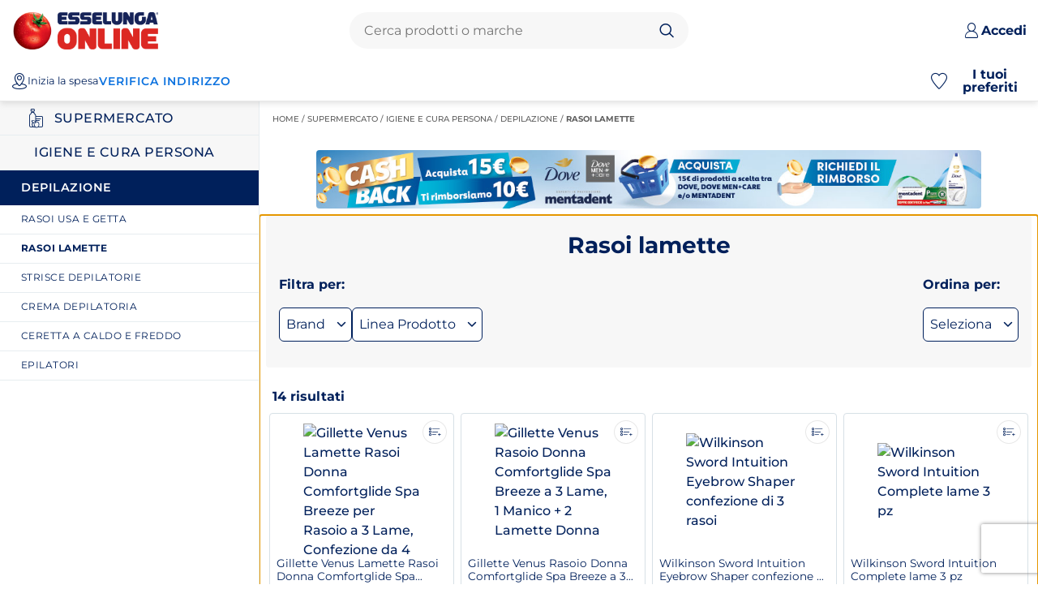

--- FILE ---
content_type: text/html; charset=UTF-8
request_url: https://spesaonline.esselunga.it/commerce/nav/supermercato/store/menu/600000001034150/rasoi-lamette
body_size: 2164
content:
<!DOCTYPE html><html ng-app="esselunga" ng-controller="PageController as pageCtrl" ng-class="{'ie9': pageCtrl.isIE9}" prefix="og: http://ogp.me/ns#" lang="it" ng-strict-di><head><style>.el-pre-loader-bg{position:fixed;z-index:999;background-color:rgba(251,251,253,.8);backdrop-filter:saturate(1.8) blur(20px);-webkit-backdrop-filter:saturate(1.8) blur(20px);top:0;left:0;width:100%;height:100%;display:flex;justify-content:center;align-items:center;flex-direction:column}.el-loader-logo-spesaonline{height:48px}.el-loader-logo-pharma{height:28px}.esse-logo-anim{display:flex;align-items:center}.esse-logo-anim-left{margin-right:7px}.esse-logo-anim-left>img{height:0;animation:grow-tomato .5s 1s;animation-fill-mode:forwards}.esse-logo-anim-right{display:flex;flex-direction:column;align-items:flex-start}.esse-logo-anim-right>img:first-child{height:30px;animation:shrink-logo .5s 1.5s;animation-fill-mode:forwards}.esse-logo-anim-right>img:last-child{height:0;animation:grow-logo .5s 1.5s;animation-fill-mode:forwards}</style><title>Esselunga Spesa Online</title><link rel="canonical" href=""><meta charset="UTF-8"><base href="/commerce/nav/supermercato/"><meta name="viewport" content="width=device-width,initial-scale=1"><meta http-equiv="X-UA-Compatible" content="IE=edge,chrome=1"><meta name="description" content="Il sito di spesa online dove puoi acquistare oltre 15.000 prodotti e riceverli comodamente a casa o ritirarli presso i punti Clicca e Vai & Locker"><meta name="robots" content="index,follow"><meta property="og:url" content="https://spesaonline.esselunga.it"><meta property="og:title" content="Esselunga Spesa Online"><meta property="og:description" content="Il sito di spesa online dove puoi acquistare oltre 15.000 prodotti e riceverli comodamente a casa o ritirarli presso i punti Clicca e Vai & Locker"><meta property="og:image" content="https://spesaonline.esselunga.it/html/images/share/spesaonline-social.jpg"><meta property="og:type" content="website"><meta name="apple-mobile-web-app-capable" content="yes"><meta name="apple-mobile-web-app-status-bar-style" content="black"><link rel="apple-touch-icon" sizes="144x144" ng-href="/html/images/{{pageCtrl.navigation}}-apple-icon.png"><link rel="manifest" href="/commerce/dev/manifest/spesaonline.json"><link fetchpriority="high" rel="preload" as="script" href="/html/libs/jquery.min.js"><link fetchpriority="high" rel="preload" as="script" href="/html/libs/hammer.min.js"><link fetchpriority="high" rel="preload" as="script" href="/html/libs/angular-1.8.2.min.js"><link fetchpriority="low" rel="preload" as="script" href="/html/libs/remodal.min.js"><link fetchpriority="high" rel="preload" as="script" href="/commerce/app/base/shell.min.js?rev=b20251014535"><link fetchpriority="high" rel="preload" href="/html/css/vendors/bootstrap/bootstrap.min.css" as="style"><link fetchpriority="high" rel="preload" href="/html/css/esselunga-core-fonts.min.css?rev=b20251014535" as="style"><link rel="stylesheet" href="/html/css/vendors/bootstrap/bootstrap.min.css" type="text/css"><link rel="stylesheet" href="/html/css/esselunga-core-fonts.min.css?rev=b20251014535" type="text/css"><link fetchpriority="low" rel="stylesheet" href="/html/css/ui.min.css?rev=b20251014535" type="text/css"><link fetchpriority="low" rel="stylesheet" href="/html/css/shell.min.css?rev=b20251014535" type="text/css"><link fetchpriority="low" rel="preload" href="/html/libs/vendors/chatbot/getai.core.min.css" as="style" onload="this.onload=null;this.rel='stylesheet'"><link fetchpriority="low" rel="preload" href="/html/libs/vendors/chatbot/theme.min.css" as="style" onload="this.onload=null;this.rel='stylesheet'"><noscript><link rel="stylesheet" href="/html/libs/vendors/chatbot/getai.core.min.css"><link rel="stylesheet" href="/html/libs/vendors/chatbot/theme.min.css"></noscript></head><body ng-mouseup="pageCtrl.hideSections($event)" class="el-fw500" ng-class="{'esselunga-page-block-scroll' : pageCtrl.backdropActive}"><el-cookie-policy></el-cookie-policy><ng-remodal></ng-remodal><data-ng-include src="pageCtrl.templates.dialogs"></data-ng-include><data-ng-include ng-if="!pageCtrl.isNativeApp && pageCtrl.page.hasHeader" src="pageCtrl.templates.pageHeader" ng-cloak></data-ng-include><div id="container" class="container-xxl esselunga-container" ng-class="{'lock-scroll': pageCtrl.page.isSideColumnOpened() && pageCtrl.page.isSideOverlayEnabled, 'view-smart-banner': pageCtrl.showSmartBanner}"><div id="mainContent" class="main-content m-auto" ng-class="[pageCtrl.page.type, {'app' : pageCtrl.isApp || pageCtrl.isNativeApp}, {'empty-stores': !pageCtrl.page.hasMoreOneStore}]" ui-view ng-cloak></div></div><el-footer ng-if="!pageCtrl.isNativeApp && pageCtrl.page.hasFooter && !pageCtrl.isMinifyFooter" ng-class="pageCtrl.page.type" navigation="pageCtrl.navigation"></el-footer><el-footer-compact ng-if="!pageCtrl.isNativeApp && pageCtrl.isMinifyFooter" ng-class="pageCtrl.page.type"></el-footer-compact><div class="pre-loader"><el-preloader domain-code="'spesaonline'"></el-preloader></div><el-smart-banner ng-if="pageCtrl.showSmartBanner" on-close="pageCtrl.onCloseSmartBanner()"></el-smart-banner><el-app-info></el-app-info><el-metrics-panel></el-metrics-panel><el-backdrop on-disabled="pageCtrl.onBackdropDisabled()"></el-backdrop><script type="text/javascript" src="/html/libs/jquery.min.js"></script><script type="text/javascript" src="/html/libs/hammer.min.js" defer="defer"></script><script type="text/javascript" src="/html/libs/angular-1.8.2.min.js" defer="defer"></script><script type="text/javascript" src="/html/libs/remodal.min.js" defer="defer"></script><script type="text/javascript" src="/commerce/app/base/shell.min.js?rev=b20251014535" defer="defer"></script><script type="text/javascript" src="/html/libs/slick.min.js" defer="defer"></script><el-chatbot source-script="'/html/libs/vendors/chatbot/getai.core.min.js'" ng-if="pageCtrl.hasChatbot"></el-chatbot><script fetchpriority="low" type="text/javascript" src="/html/compatibility/compatibility.js" defer="defer"></script><script>try {
            window.sessionStorage.setItem("jQuery", window.jQuery ? "full" : "lite");
         } catch (e) {}</script></body></html>

--- FILE ---
content_type: text/html;charset=utf-8
request_url: https://spesaonline.esselunga.it/content/ecommerce35/esselunga-a-casa/supermercato/ripiani/brand/unilever/251117/centrale.sult.html
body_size: 457
content:

    
    
        
        
            





<div class="e35-container">
    
    
        


    
    
    
    
        


    
    


    
    

    





<div class="generic-container ">
  <div class="moduli ">




    
    
    


    
    

    
















	
		<div class="slide-container banner_image">
			
				<a class="ecom-banner  scritta" data-name="unilever_Dove - Mentadent - Acquista 15€, ti rimborsiamo 10€" data-id="ripiani-brand-colgate-241113" data-creative="slide" data-position="0_0" data-vurl="brand/unilever/251117/centrale-bn" href="javascript:trackBannerClick(null,null,null,'ripiani-brand-colgate-241113','unilever_Dove - Mentadent - Acquista 15€, ti rimborsiamo 10€','slide','0_0');getLandingPageByVirtualUrl('brand/unilever/251117/centrale-bn');">
					<img src="/content/dam/ecommerce35/images/Supermercato/banner/unilever/17-11-25.jpg" alt="Dove - Mentadent - Acquista 15€, ti rimborsiamo 10€"/>
				</a>
				
				
			
		</div>
	



</div>
</div>
    


    

    

    


    

    
</div>

        
    



--- FILE ---
content_type: text/html; charset=utf-8
request_url: https://www.google.com/recaptcha/enterprise/anchor?ar=1&k=6Lfjj80qAAAAADAdT-dRYXHAbu10zn_79H-z11Oo&co=aHR0cHM6Ly9zcGVzYW9ubGluZS5lc3NlbHVuZ2EuaXQ6NDQz&hl=en&v=TkacYOdEJbdB_JjX802TMer9&size=invisible&badge=bottomright&anchor-ms=20000&execute-ms=15000&cb=oyr8b0anf127
body_size: 45304
content:
<!DOCTYPE HTML><html dir="ltr" lang="en"><head><meta http-equiv="Content-Type" content="text/html; charset=UTF-8">
<meta http-equiv="X-UA-Compatible" content="IE=edge">
<title>reCAPTCHA</title>
<style type="text/css">
/* cyrillic-ext */
@font-face {
  font-family: 'Roboto';
  font-style: normal;
  font-weight: 400;
  src: url(//fonts.gstatic.com/s/roboto/v18/KFOmCnqEu92Fr1Mu72xKKTU1Kvnz.woff2) format('woff2');
  unicode-range: U+0460-052F, U+1C80-1C8A, U+20B4, U+2DE0-2DFF, U+A640-A69F, U+FE2E-FE2F;
}
/* cyrillic */
@font-face {
  font-family: 'Roboto';
  font-style: normal;
  font-weight: 400;
  src: url(//fonts.gstatic.com/s/roboto/v18/KFOmCnqEu92Fr1Mu5mxKKTU1Kvnz.woff2) format('woff2');
  unicode-range: U+0301, U+0400-045F, U+0490-0491, U+04B0-04B1, U+2116;
}
/* greek-ext */
@font-face {
  font-family: 'Roboto';
  font-style: normal;
  font-weight: 400;
  src: url(//fonts.gstatic.com/s/roboto/v18/KFOmCnqEu92Fr1Mu7mxKKTU1Kvnz.woff2) format('woff2');
  unicode-range: U+1F00-1FFF;
}
/* greek */
@font-face {
  font-family: 'Roboto';
  font-style: normal;
  font-weight: 400;
  src: url(//fonts.gstatic.com/s/roboto/v18/KFOmCnqEu92Fr1Mu4WxKKTU1Kvnz.woff2) format('woff2');
  unicode-range: U+0370-0377, U+037A-037F, U+0384-038A, U+038C, U+038E-03A1, U+03A3-03FF;
}
/* vietnamese */
@font-face {
  font-family: 'Roboto';
  font-style: normal;
  font-weight: 400;
  src: url(//fonts.gstatic.com/s/roboto/v18/KFOmCnqEu92Fr1Mu7WxKKTU1Kvnz.woff2) format('woff2');
  unicode-range: U+0102-0103, U+0110-0111, U+0128-0129, U+0168-0169, U+01A0-01A1, U+01AF-01B0, U+0300-0301, U+0303-0304, U+0308-0309, U+0323, U+0329, U+1EA0-1EF9, U+20AB;
}
/* latin-ext */
@font-face {
  font-family: 'Roboto';
  font-style: normal;
  font-weight: 400;
  src: url(//fonts.gstatic.com/s/roboto/v18/KFOmCnqEu92Fr1Mu7GxKKTU1Kvnz.woff2) format('woff2');
  unicode-range: U+0100-02BA, U+02BD-02C5, U+02C7-02CC, U+02CE-02D7, U+02DD-02FF, U+0304, U+0308, U+0329, U+1D00-1DBF, U+1E00-1E9F, U+1EF2-1EFF, U+2020, U+20A0-20AB, U+20AD-20C0, U+2113, U+2C60-2C7F, U+A720-A7FF;
}
/* latin */
@font-face {
  font-family: 'Roboto';
  font-style: normal;
  font-weight: 400;
  src: url(//fonts.gstatic.com/s/roboto/v18/KFOmCnqEu92Fr1Mu4mxKKTU1Kg.woff2) format('woff2');
  unicode-range: U+0000-00FF, U+0131, U+0152-0153, U+02BB-02BC, U+02C6, U+02DA, U+02DC, U+0304, U+0308, U+0329, U+2000-206F, U+20AC, U+2122, U+2191, U+2193, U+2212, U+2215, U+FEFF, U+FFFD;
}
/* cyrillic-ext */
@font-face {
  font-family: 'Roboto';
  font-style: normal;
  font-weight: 500;
  src: url(//fonts.gstatic.com/s/roboto/v18/KFOlCnqEu92Fr1MmEU9fCRc4AMP6lbBP.woff2) format('woff2');
  unicode-range: U+0460-052F, U+1C80-1C8A, U+20B4, U+2DE0-2DFF, U+A640-A69F, U+FE2E-FE2F;
}
/* cyrillic */
@font-face {
  font-family: 'Roboto';
  font-style: normal;
  font-weight: 500;
  src: url(//fonts.gstatic.com/s/roboto/v18/KFOlCnqEu92Fr1MmEU9fABc4AMP6lbBP.woff2) format('woff2');
  unicode-range: U+0301, U+0400-045F, U+0490-0491, U+04B0-04B1, U+2116;
}
/* greek-ext */
@font-face {
  font-family: 'Roboto';
  font-style: normal;
  font-weight: 500;
  src: url(//fonts.gstatic.com/s/roboto/v18/KFOlCnqEu92Fr1MmEU9fCBc4AMP6lbBP.woff2) format('woff2');
  unicode-range: U+1F00-1FFF;
}
/* greek */
@font-face {
  font-family: 'Roboto';
  font-style: normal;
  font-weight: 500;
  src: url(//fonts.gstatic.com/s/roboto/v18/KFOlCnqEu92Fr1MmEU9fBxc4AMP6lbBP.woff2) format('woff2');
  unicode-range: U+0370-0377, U+037A-037F, U+0384-038A, U+038C, U+038E-03A1, U+03A3-03FF;
}
/* vietnamese */
@font-face {
  font-family: 'Roboto';
  font-style: normal;
  font-weight: 500;
  src: url(//fonts.gstatic.com/s/roboto/v18/KFOlCnqEu92Fr1MmEU9fCxc4AMP6lbBP.woff2) format('woff2');
  unicode-range: U+0102-0103, U+0110-0111, U+0128-0129, U+0168-0169, U+01A0-01A1, U+01AF-01B0, U+0300-0301, U+0303-0304, U+0308-0309, U+0323, U+0329, U+1EA0-1EF9, U+20AB;
}
/* latin-ext */
@font-face {
  font-family: 'Roboto';
  font-style: normal;
  font-weight: 500;
  src: url(//fonts.gstatic.com/s/roboto/v18/KFOlCnqEu92Fr1MmEU9fChc4AMP6lbBP.woff2) format('woff2');
  unicode-range: U+0100-02BA, U+02BD-02C5, U+02C7-02CC, U+02CE-02D7, U+02DD-02FF, U+0304, U+0308, U+0329, U+1D00-1DBF, U+1E00-1E9F, U+1EF2-1EFF, U+2020, U+20A0-20AB, U+20AD-20C0, U+2113, U+2C60-2C7F, U+A720-A7FF;
}
/* latin */
@font-face {
  font-family: 'Roboto';
  font-style: normal;
  font-weight: 500;
  src: url(//fonts.gstatic.com/s/roboto/v18/KFOlCnqEu92Fr1MmEU9fBBc4AMP6lQ.woff2) format('woff2');
  unicode-range: U+0000-00FF, U+0131, U+0152-0153, U+02BB-02BC, U+02C6, U+02DA, U+02DC, U+0304, U+0308, U+0329, U+2000-206F, U+20AC, U+2122, U+2191, U+2193, U+2212, U+2215, U+FEFF, U+FFFD;
}
/* cyrillic-ext */
@font-face {
  font-family: 'Roboto';
  font-style: normal;
  font-weight: 900;
  src: url(//fonts.gstatic.com/s/roboto/v18/KFOlCnqEu92Fr1MmYUtfCRc4AMP6lbBP.woff2) format('woff2');
  unicode-range: U+0460-052F, U+1C80-1C8A, U+20B4, U+2DE0-2DFF, U+A640-A69F, U+FE2E-FE2F;
}
/* cyrillic */
@font-face {
  font-family: 'Roboto';
  font-style: normal;
  font-weight: 900;
  src: url(//fonts.gstatic.com/s/roboto/v18/KFOlCnqEu92Fr1MmYUtfABc4AMP6lbBP.woff2) format('woff2');
  unicode-range: U+0301, U+0400-045F, U+0490-0491, U+04B0-04B1, U+2116;
}
/* greek-ext */
@font-face {
  font-family: 'Roboto';
  font-style: normal;
  font-weight: 900;
  src: url(//fonts.gstatic.com/s/roboto/v18/KFOlCnqEu92Fr1MmYUtfCBc4AMP6lbBP.woff2) format('woff2');
  unicode-range: U+1F00-1FFF;
}
/* greek */
@font-face {
  font-family: 'Roboto';
  font-style: normal;
  font-weight: 900;
  src: url(//fonts.gstatic.com/s/roboto/v18/KFOlCnqEu92Fr1MmYUtfBxc4AMP6lbBP.woff2) format('woff2');
  unicode-range: U+0370-0377, U+037A-037F, U+0384-038A, U+038C, U+038E-03A1, U+03A3-03FF;
}
/* vietnamese */
@font-face {
  font-family: 'Roboto';
  font-style: normal;
  font-weight: 900;
  src: url(//fonts.gstatic.com/s/roboto/v18/KFOlCnqEu92Fr1MmYUtfCxc4AMP6lbBP.woff2) format('woff2');
  unicode-range: U+0102-0103, U+0110-0111, U+0128-0129, U+0168-0169, U+01A0-01A1, U+01AF-01B0, U+0300-0301, U+0303-0304, U+0308-0309, U+0323, U+0329, U+1EA0-1EF9, U+20AB;
}
/* latin-ext */
@font-face {
  font-family: 'Roboto';
  font-style: normal;
  font-weight: 900;
  src: url(//fonts.gstatic.com/s/roboto/v18/KFOlCnqEu92Fr1MmYUtfChc4AMP6lbBP.woff2) format('woff2');
  unicode-range: U+0100-02BA, U+02BD-02C5, U+02C7-02CC, U+02CE-02D7, U+02DD-02FF, U+0304, U+0308, U+0329, U+1D00-1DBF, U+1E00-1E9F, U+1EF2-1EFF, U+2020, U+20A0-20AB, U+20AD-20C0, U+2113, U+2C60-2C7F, U+A720-A7FF;
}
/* latin */
@font-face {
  font-family: 'Roboto';
  font-style: normal;
  font-weight: 900;
  src: url(//fonts.gstatic.com/s/roboto/v18/KFOlCnqEu92Fr1MmYUtfBBc4AMP6lQ.woff2) format('woff2');
  unicode-range: U+0000-00FF, U+0131, U+0152-0153, U+02BB-02BC, U+02C6, U+02DA, U+02DC, U+0304, U+0308, U+0329, U+2000-206F, U+20AC, U+2122, U+2191, U+2193, U+2212, U+2215, U+FEFF, U+FFFD;
}

</style>
<link rel="stylesheet" type="text/css" href="https://www.gstatic.com/recaptcha/releases/TkacYOdEJbdB_JjX802TMer9/styles__ltr.css">
<script nonce="67JMi2iHaX4dES0xmbqLQA" type="text/javascript">window['__recaptcha_api'] = 'https://www.google.com/recaptcha/enterprise/';</script>
<script type="text/javascript" src="https://www.gstatic.com/recaptcha/releases/TkacYOdEJbdB_JjX802TMer9/recaptcha__en.js" nonce="67JMi2iHaX4dES0xmbqLQA">
      
    </script></head>
<body><div id="rc-anchor-alert" class="rc-anchor-alert"></div>
<input type="hidden" id="recaptcha-token" value="[base64]">
<script type="text/javascript" nonce="67JMi2iHaX4dES0xmbqLQA">
      recaptcha.anchor.Main.init("[\x22ainput\x22,[\x22bgdata\x22,\x22\x22,\[base64]/[base64]/[base64]/[base64]/[base64]/[base64]/[base64]/[base64]/[base64]/[base64]/[base64]\x22,\[base64]\x22,\x22w5PDnMOLwpHCsnrDnMKfCcOVK8K7w47CpsKFw63Cs8KXw4nCgMKmwo9bbiocwpHDmHzChzpHV8KcYsKxwrjCh8OYw4c/wozCg8KNw6cFUiV8NTZcwrddw57DlsOJWMKUETzCqcKVwpfDuMO/[base64]/[base64]/CgcOOb03Dn0UlwpNDwp5zwpQiwqozwp8BdWzDs3zDpsOTCQAGIBDCncKMwqk4CF3CrcOrVDnCqTnDqsKQM8KzHcKqGMOJw4xawrvDs1zCjAzDuCsbw6rCpcKHUxxiw6VwesODbcOcw6J/JcOGJ09DanNNwrQ+CwvCtyrCoMOmRE3Du8OxwqXDlsKaJwEiwrjCnMO2w6nCqVfCqgUQbj1XPsKkPsOTMcOrXsKIwoQRwpHCgcOtIsKJUB3DnRYDwq45WsKOwpzDssK3wqUwwpNWNG7CuULCgjrDrVHCpR9BwrMJHTcGGmVow7A/RsKCwp/Dql3Ct8OJHnrDiBbCtxPCk3Vsck82QSkhw5ZGE8KwTcOfw55VSkvCs8OZw4DDpQXCuMO1TxtBMTfDv8KfwpI+w6Q+wq3DknlDc8KkDcKWSnfCrHoUwpjDjsO+wqYrwqdKX8OZw45Jw7MOwoEVRcKbw6/DqMKqBsOpBUDCsihqwoXCgADDocK0w6kJEMK6w7DCgQEKHETDoQV2DUDDpU91w5fCscObw6xrbQ8KDsO3woDDmcOES8KZw55awqISf8O8woMjUMK4LEwlJUlvwpPCv8O3wr/[base64]/woXCqsOdw6BlZ8OAVRnDrcO6JS1cw7s9fT9GdMOECsK6MU/DrBgBQkXCvntgw55WYnrCiMKnL8OOwq7DtV7CvMOYwo/[base64]/CmWwfEiHDtDHDoMOWw49kI8OGMMK1w698w4JLSGLCp8OiYMKwLRkHw4zDo1dcw7F7SkXCuhxkw6Jnwo5iw5UlXTzDhg7CqcOsw7TCmMKSw67CiGzCmMOsw5Zpw4tnw4MjUMOhO8O0QMOJRj/CmcKSwozDiz7Dq8KHwqY3w5/DtX/DhcKPwrnDhcOewpvDhcOSV8KTIsKBekExwqUow51SJX/CjF7CpGLCvcO7w7hfZ8OseT0Uw4s8PsOUEiAVw4XCm8Kuw5nCmsK0w7sKXsO7wpHDpwTDgsO/[base64]/[base64]/CucOjwqPDjsO3w4ZueVtIJ0UnG0kTesKHwrzDnFTCnnB6wqo4w4PDgcKSwqNHw4fCncKnTyIjw4U3V8KHdRjDmMOIW8OoZxJkw47DtzTDssKuU2sVJcOowqfClEcWwqzCp8Onw5sMwrvCn11+TcKoFsOEH0zClMKvXhVpwoMFXMOBAkbDml5Owrh5wow9wop+Yj/Cvh7CoVrDhwfDokvDscOMISdYMhk7wr7CtEQaw6TCuMO/w78Rwp/DgsOLZgAhw5F3wqV9VcKjB0LCrm3Dt8K9ZHYIOVTDk8K1UCTCsjEzw5E4w6g9PRYXHGzCosK6blTDrsOnDcOvNsOew6xqKsKlc3BAwpDDjV3CjV8uwq5MFgJFwqh2wqzCswzDshsyV0NXwqfCvsK9w6AiwoAYDMKlwr44wpXCkMOqwqnDpD3DtMO9w4DCmmINZT/CksOQw59ob8Kxw4wYw6nDuwAEw7BPa3VnEMOnw61QwoLCm8Kww45EKsKOesOMScO5YS4aw6tUw6TDjcOlw53Cl2zCnGNNYFgWw4rDjRwXwr8LDsKCw7EqQsOJaSBaZUcKfsKwwrrCpgonBcOOwqBTR8OSAcK5w4rDs1Qqw7fCnsKlwo8qw7lKWcOvwrzChAvCj8K1wp/[base64]/RsKswqUAIsOTeH0yMcOWAsK0VzlNw708wqXDp8OCwoJnw7DCihXDsRxiYhPClxnDsMK8w6dew57Dix7Chig/woHClcK+w6/CkSo+wo/CoFrCicKhZMKOw4nDnMOfwoPDhFAowqxiwonDrMOQMMKBwr3Cqx8hABVyS8OrwppCWiFwwoZVTMKSw6zCp8OuHgjDncOJQsK/dcKhM0sFwqXCr8K7VHbCjMKnNmTCvsKaY8KewrQnO2bCjMKUw5XDoMOwS8Osw7g2w68kIi8VZFhDw7jDuMOrGGxrIcOYw6jCgcOEwphtwqfDhn5iYsK9w7J+cirDtsKowqbCmV/DmFrDocKOwqgKbxJ0w4UBw67DkMK5w45cwq7DiGQZw4nCjsO2AnNvw5dLwrMfw5IEwooDAMOTw5tBS04kRlHCj29HQwYBw43CrhpYVR3CmkzCvcKGAcOPSVrCrzp/KMKPwpTCtDsqw5jDiQ3CsMKxDsK1dm1+QcOTwpNIw4wlZsKrbcKsYXXDt8KjbzUMwqTCgEpqHsOgw67Ci8ONw4bDg8Kqw5RxwoQiwqFiw6Yuw67CqVliwoZmMiHCm8OVXMOOwrt9w43DqABww7Brw4TDqgfDuwDCucOewpMFJ8K4IMOKOVXCj8KMccOtw497w5/DqE1Ow6hadE3Dv09jw6g7Y0VtFhjCg8O1w7rCusOuVHYEwrnCsENiFcONP0l/w7BxwpTCs1PCuELDtHvCv8Oyw4o8w7RIwo/CgcOrWMOQaTTCp8KGw7ICw4xtwqNUw6Ntw4kkwodCw50jNFcDw6QmHWwUUwLDtWcww5DDlMK4w6TCucKBe8OULsOawrRXwopBWWjCrxodPDAjwpTDvU83w7zDmcKvw4goWWV1w4nCssKzYFrCqcK8XsKVAirCtWk8dTzDu8KoYFldP8OuHDzCsMKtNsKCUzXDnlAOw6/[base64]/[base64]/AsOVLXUBelxUBRvCj2nCvwPCr2LDrngBIMK4J8KfwrHCpiDDoGXDqcOHRx3DgMOxI8OEwrTDm8KwTsOHScKow4FFPEcjw6zDk3fCrMKbw5/CkT3CiyLDqDJaw43Cv8Ozw4o1ScKPw5HCnx7DqMO7Ng7DmMOrwpobRCZEEsK1H3Rjw5wIccOBwo7CuMKOJ8OYw4/DjsKzwp7CpD5WwplRwoYJw63CtMOaYTXCuFzCg8O0fgMXw5lywoEjHsKGdyEFwprCosO+w5UecwYtHcKXRcK9WsKxZz4zw5FMw7UdR8KHfsO5DcOmU8OywrdZw7LCsMKBw5bCi2oeF8KMw4VRw6vDlMOjwog5wrgUdldofsOyw7AXw5Jaay/DlFvDgMO0PiTDjsKVwpLCnTnCmTVYJWpdOEnDmWnCvcO1I2hiwrDDtMKGNwkkH8OlL18Xwr9sw455CsOFw4fCvSQowok4JGTDrHnDu8OEw5cHH8OBVMOfwq8mexLDnMK0wprDicK/[base64]/CgsKQw7rCpyzDtcKJwoY/wozCscKiL1zCiiFfWsKCwpfDv8OzwqwAw6dFcsKmw5h/EcKlG8O4wr/CvT4TwrDCmMO+VMKVw5hjQ2VJwqQpw5XDsMOFwofCnEvDqcKlTEfDm8O8woXDoUIew4hSwrtzV8KQw4UXwrvCvB0WQj9ywojDkVzChFAtwrAJwpbDj8KzBcK/wq0nw7ROe8Oqw6xJwqIpw6bDq23Cn8Kmw7ByOgFlw6RHHgnDjU/[base64]/[base64]/DgMOawotZfcKmwrlOwqTCiiTCti/DhMOOCAbCoR/ChcO8LkDDjMOxw6zCgmtVOcOqXB/DhsOIZcKNecKUw7ctwpFWwoHCr8KkwqLCr8KPwpsEwrbChsO0w6DDj27Cp3szPnkQNiUAwpZ3J8Olwrl/wqjDkiQyDW3CvU8Jw7g6woxmw7bDuwvCiWk9w6/CsWZjwrnDnirDoXBHwqlAw6cDw7dOTlnCkcKQV8OuwrXCnMODwr91wqptaRAaQDV2aULCgwASWcOpw7bCiScxHhjDkBwibsKHw4fDrsKUMsOCw49sw5Ydw4bDlDJTwpdnKwo1WDdMbMOXTsKKw7NlwpnCu8OswoN7JcO9wqYaUcOYwqoHGRADwrA6w5/CoMOKL8OGw67CucO6w7jCpsOieEcxGCDClGZ1MsORwoTDqTTDiBTDmRrCqMKxwoQqPHzDp3DDtMO1fcOIw4UWw4cCw6XCrMOrw5xyGhnChQlIViwfw43DucKRFMObwrbCjyJxwokNHR/DvMO4RsOqHcKDSMKrw4fCuEFUwrXCpsKVwrxvwqvCpUvDjsKRdsOkw4RTwq/DkQjCgUFzZU3CncKFw7pJVF3CkjTDkMOjXGnDsC5NPW3DqCjDtcOnw6QVem9tEMO/w6nCrU9vwrzCr8Ouw7UHw6Mgw48Lw6oZOsKdwr7Ck8OYw6gKBwluDsK/U3zCgcKSDcKow58Ww6USw4t8bHgCwoTCg8Okw7HCslQDw7BNwpl4wrp0wpLCqlnCnzbDt8KuZlHChMOAUljCn8KGO2PDgsOmTlUtS0pPwp7DhD4bwqcMw69Qw7gNwqBJbArCp2UMMcOAw6bCscO/XcK3VBvDmXI9w6cMwr/ChsOYb013w6jDoMKTL0/DqcKJw63CszTDh8KSwqckHMK4w61FUQzDtMOGwpnDsTPCuy3DiMOCIl/DnsO8cyPCv8Oiw48Iw4LCmSdGwq3Cr3/DvyzDkcODw7LDlmoxw6bDvsKtw7PDnWrCusKdw6LDmsOPbMKSPBQjFMOdQFdXL0ADw6V4wobDkD/Ch2LDtMO+OSLDvTTCvsOKVcKjwr/CnsOVw5ILw6XDjFXCs24XbGkTw53Djh/[base64]/w7EGw6zDjlQ/w6rCmcKdwobChsOzwr8YCgNvO8KPScK0w6fCosKKVB3Dg8KIw4Y4dcKBwo52w7c7w7bCgMOWNcKweWJyRsKZahjDjMKTIn1gwpcWwqRhe8OMQsK5YhRQw5sjw6PCi8K9XyzDm8KCwpvDnm0ALcKXZSo/P8ONHhjCksKjJMKAV8OvIVDCqXfCnsKcSg1iY1JfwpQQViNRw5rCliDCuR/DrVTChxVNScOxBWd4w4R+wqDCvsKpw6LDksKZcRBtw77DsARew7MyZjwFTyDClEPCjUDDocKJwrdjw7/ChMKCw5oEQEsOYsK7w7fCnnDCqn/CvcOkZMKkwp/DmifDp8KRN8OUw6ccFkEXV8O4wrZiFT/CqsK+LsKBw6rDhkYLXS7CgjEKwohkw7rDvjvCjDoewoXDqMKww5MpwrPCg3I/BsOKdGQnwqJqB8KZfybClsKxYwrDoHg8wo86bsKMDMORw69FXsK7ViHDp1RmwrkTw65/VCVVDMK4dcKYw4l8e8OAYcOeY0cJwpXDnADDo8OOwo9oDiEPKDczw7jClMOUw6nCnMOMflTDvD5JT8OJwpExeMOvw5fCiS8rw5LCiMKEMjB9wpBFCMKtCsOGw4d6KBHDrkZsNsO/[base64]/wpZiwrnCp8KPEsOoCHLDnTgHaMK3w74VwrpVw7FEw75Vwr7Cji5AB8KYBcOHwo8QwpXDtsOwMcKcdDvDrsKdw4rCgMKfwqIlCsKaw4bDukMMM8OewqkmcTd5dcOew4xELyw1wp8MwpQww57DjMKywpBZw6VWw7jCoQ5feMKAw73CtsKrw5LDjgnChMKnGko/w4IwN8KHw6R0A1DCuWHCkHogwqHDlAjDvFDCjcKvBsO0w6JewqDCq1rCsH/Di8KUOCLDiMKyW8KCw7/DqC51NmnDvcORe1TDvkZmw7rDlcKOf1vDnsO/wq4WwoMXHMKUd8KLcV3CllDCqhAjw6B0Z1rCmcKRw6/Cv8Osw4PCrsODw6cBw7FowqbCnsKwwprCjcOTwqA3w5fCsSPCgixcw6rDusKLw5TDj8OywqnDtMKYJU/[base64]/[base64]/CmSHDi8Onw7V9JhUdKcKkwozDuMOqw4PDtMKcwrHCmGc/UsOJwrl4w6fCs8OpCnV4w77DgnAoOMOqw5bCmcKbAcOdwpMiC8OqMMKpdk9ew41CKMOtw53Dly/CjMORThgtcXg5w5nCgRxxwpbDqgJ4RcKnwqFUUMOLwoDDpgbDl8OTwonDglJ7CgbDs8KaH13DlkBGJD/DicOJwo3DhMOgw7fCpyjCr8KsJgPCjMKswpcMwrTDhUJ2woEiG8KkYsKfw6/DocKuVh58w5PDs1YcbBYle8KQw6p0Y8O9wovCtk/ChT9rd8KfQxLDosOSwoTDucOsw7vCvH0HfQ4yHgB1RMOlw69JQVbDqsKyO8KcbwbChTPChRrCisOuw5PCkinDsMKSw6fCrcOlCMOaPsOkFHnCqGMfasK5w4zDg8Kdwp7DgsKOw4JzwqB3w6/DisKkGMKlwpDChG3CmcKGd3bDmsO6wqFDNivCisKfBsOkKcKiw7vCnsKBYSzCoFbCmMK8w5Yjw4gzw5tlW2QrPjpEwpvCikPCriJ4Q2tlw6IVUzY5J8OfMV1tw4glTTggwqdyKcObKsOZI2DDlTzDscKRw6XCqhjCncKwZTcrE3zDj8Onw7rDrcK6ZcOhIcKWw4zCil/DqMK0AU3CjsKOKsOfwoHDvMO8bAPCsivDkGXDgMOiRsKwTsOxXcOmwqcME8Ktwo/CmsOwUTHCrgYZwoXCqkwZwqBSw77Do8K+w4h2NMOGwqbChnzCq2PCh8OREk8gScKzwoDDncKgO1NUw5LDlMKbwrRcEcODwrTDn3hcwq/DuxErwqTDpD8awqhxM8Ogwqhgw6VxTsO9RzzCvzVvUsK3wqHCgcOhw5jClMOXw6tACBPCpMOTwrvCvz5WPsO6w5d/[base64]/[base64]/CkDfCi8Obwo3DtsKoIHgvwq3CqcOxwqfDlytiw7zDoMKbw57Cq3Ilw4snD8KheQfCpMKfw78sVsOmLVPDsXJ+PF13esK6woRBLj3Di0PCtR1DMntfTSXDpsOuwrTCv2vDlDwsawpewqMkNk89wrXChcK5wqlbw69kw7rDjMKZw7Eow50UwpnDjBbCrA/[base64]/Cj8O/clvChjrDpnDDhcKpw55Mw4TCjCIYw64Mw6tsE8OfwprDtSzCpMOUG8KgaQwcCcONRAPCocOmKxdRecKRAsKxw69swrHClUk/AMKdw7QtVnfCs8Kpw57DhcOnwp9Ew7fDgkQ6VsOqw4pyfmHDh8KufcOWwo7DtsOJP8KUY8KjwrEWcG00w4nCsgMQb8OawqXCrX0yVcKYwolFw5QoOzQswpFzGRsMwq9JwpcgABxBwoDDucOEwp4Xwr5SDQLDvsKHOg/DusKLB8O1wqXDs2giZsKmwpZhwo8iw4lpw4w8KU/DsyXDiMK3LMO3w4IeU8Ktwq7Cl8Orw6kAwog3Y285wqPDvsOcJjNYTwjCgcO9w5c6wo4Ue3pXw4jCp8O0wrLDvXrDpMORw4ghFsOOZVcgNgkgwpPDs13ChcK9BcOEwrJUw5dEw4QbClHCjhpxKnYDZk3CmnbDpMKUwoN4w5vCqsOjGcKDw6Upw5XCim/DjwDDlidyRS9LBMO4EjZywrHCk3dEPMKOw4tXRWLDqycSw7sSw6E0NH/[base64]/CvsKmwr3CoMOUw4fCiMO+VsKFwo3DoQLDqBLDnsOmTMKLFcKFOQJFw4DDly3DgMOkFMOvTsKjICUHacO8fcK8VSfDkFVbecK6w5/DrMO2wq/[base64]/CusK0QMOhcUsSwoFSacKiwqrChjBjEcOFOcKuK0XCv8O7wrdWw4jDgyTDicKEwq0SLi0bw5TDu8K0wqMww7FCEMOsYRVFwoHDh8KfHEDCqi3CpTNSTMOMw5B3EMOgAVl3w5DCn1poSMKWTMOHwrnDu8O+EsKxwrXDpUbCvcOfPm8eQS4ATWDDsRbDhcKkEMK/KsO2F2bDnyYCbwx/NsO/w68Qw5DDhgoDKHllUcOzwpZYXUVdVTBEw5BLwpQLKWN/LsK5w5xNwo8ZbVtgIHhfKhrCncOzE1QVwq3CgMOxMcKcKnTDmyHCiysBRSjDu8KCesKxcMOQw6fDtUvDjRpSwoHDrAPCk8KUwoEaVcO2w59Mwps3wp/CqsOHw7DDkcKdH8OeKFsXRsOSOnIKOsKJw7LCim/DicOZwqDDjcOyTCXDq01tfcK8FD/CqMK4NcOtWyDCocOSRMKFD8Kuw63Dij0vw6Q2wrPDtMOwwrNzRg7CgcO3w7YbSCVqw6Z1T8OTPATCr8K5TERDw7rCo1NNCcOCYG/CjcOVw4XCt1vCs0rCpsOmw5zCo1QlYMKaPDHCukTDn8Kaw5VZwpHDiMO/wrQuFlDCnwMWwqFdScOXTyotX8Kqw7hNR8ONw6LDmcOCLXbChMKNw7nCvQbClsKSw4/DocKSwoMtwrpFRFxCw5HCpA9gdcKww77Ct8K6ZsOow7LDoMK5wpEMYFBmVMKDNsKCwo8/G8OPMsOvKMOww4PDlmrCg37DicKewrbChMKuw75jbsOQwqvDkX8gJzDDgQRqw6YrwqkfwobDiHrCscOCw6XDkk9Jwr7CmcOnfn7CmcKWwo9Dwp7CoGhFw7NRw48xw5Y/wozCnMO+V8Kxwqo3wplFE8KFAsOBdjTChGPDi8O7c8KgL8K2wq1Xw5VBL8Okw7UFwpJQw7QbHsKCw63ClsObXUkhw7oSwr7DrsO0PcKRw5HCnsKTwoNgwo/Cl8K+w7TDhMKvJQQxw7Z5w6IvWzJKw58fe8ObPMKWwqFSw4sZwqvCoMOTw7x/ccK3w6LCtsOOBBnCrMKNbWxIw5ZlfR7Cn8O+VsOmwobDs8O5w7/CrHg2wpvCtsKiwqw3w7XCoj7CoMOJwpTCjsODwogTHCDCn250bcOnXsKrK8KDPsOxS8Kvw69OEinDlMKwNsO2WC91L8OMw74Zw43DucKrwp4Uw5zCrsK6w5/[base64]/CzE1UMOnwr7DmSrCiMKZHsKpwqTCok7Digc4CsKGP2zClcKAw58LworDjH7DkxVcw7p+VgTDiMKYJsOfw6fDhg16fypeY8K/e8KTcxTDqcOhFsKLw40caMKJwo9XScKqwo4TcE/Dv8Oew7fCqcO8w6YCUwFGwqHDgU0oeS3Cuz8Gw4h0wrLDgCthw6kEGSVWw5s0wpbDl8KcwofDnwhKwogmHcK0w5Z4HsKowrvDuMKnWcKpwqMKbEBJw6jDvMOhKDXDkcOowp1zw6/DlAE0wqtaMsKow7PCvcO4F8KyFmzClDVBDGPClMK0Um/Dl1DDo8K/wq7Dl8Oww7AzEjnCg0HCj1pdwo9sQcKhK8OVBEzDn8KSwphAwo5MbkXCgWDCj8KBFzlGHj4nBhfCuMK3wpQrw7rDtcKXw5IUGHpwIW1LIcORO8Kawp4pdsKJwrguwoNjw5zDrQ7DkBXCisKGZ20xw4fCrAx7w5/[base64]/[base64]/RcOQPMOIw4/DjcONfl7CiMOhbTtdd1Zqw7LCnhDDjl3Dr354aMKWdALCv2JpacKIF8KZH8OLw63DtMKdMGIjw67CiMKOw7EbRx11Y2zDjxJew7vCn8K/ACHCkUURSkjDu1TCncKbBQM/PAnDpWhKw548wp7CisOjwp/DlWrDg8KjU8OKw7rCowp/wpDCqGnCuwA5XFHDngl3wo4THcOxw5AOw79Uwo0Jw4ASw7FOEMKDw6I5w5rDoggiETHDiMK5ecO5Z8Orw5MYJ8OTTjfChVcew6rDjTXColc+wrI/w6NWWBgzPi/DgzPDj8OdOMOGZTXDjsK0w65FIxZXw5XCusKiRwzCnBp0w4rDlMOFwrfCosKHGsOQYXQkYghmwro6wpBYw5R5wqjCp0/DvXfDnFVAw5HDlgwuw75sMA1Rw7HDiRXDrsKCJQh/GVLDkU3Cv8KFNHTCo8Kiw6lUckExwqIFDsKIL8Khwotdw5EtV8K1YMKEwo4DwpLCoUjCgsK+wqMCdcKbwql6YWnDslJDI8OwU8OBA8OQQ8KpRGXDtHjCi1XDiFPDtz7DmMOzw61DwqVPw5bCh8KHw77CmX98w4ExCMKVwo7DusK/[base64]/VXUswpHDrnFVwrNyasKsPzE3EMOMw6TCksOHwpLDjsKOcsO9wrg9acOHw7rDucOrwq/Dv0k5VwbCsFggwpvCmF7DqTR1wrUvLcOSwqDDkMOcw6nCt8O5I0fDqnIXw6XDtcO+C8Orwq0Sw7HDsVjDgDnDhXjCjVteccOTVyfDlCx3wovDuU8jwqxMw6YrPWvDrsO0AcKZcsOcUMKIWcOUScO6R3MNBMKtDcOmSERJw4XCpQPClG/CiTzCiRPDlUhOw4MHFMO5T3kzwr/DogV8EmbDslcuwrDDk2vDlMKzw6fCr1sBw6XCoQQywofCgMOGwrrDhMKQKmXCvsKgHCwlwqR3wpxhwq7CllvCmAfCmiMRScKNw64hS8KcwoAeW3nDrMOsOll+DMOCwo/CuSnDpHQJUW4ow5HCmMORPMOIw6hOw5BDwrIHwqFCa8Ksw7LCqcO4LSTDt8O/wqzCssOcH3LCncKKwqfChm7DjUDDosO6TBElQMKRw7ZGw4nCsl7DkcOdU8KrUhDDoG/[base64]/CrH9DEcOWwq/CrXXDtFEkLHzDhU/[base64]/Cu8KDwoDDvcObFsOhTF5yw7TDnk0Ea8OUwrLCl8KEw6rCpMKcaMK1wpvDssKhCcOCwojDpMOkwrbDkyhNHUolw57CjyDCnGYew6MFKGoHwqgYccOCwrIzw5LDk8KSOsK+PnZAfnbCpMOSDDBYVMKPwrUxPMOjw4zDl2wicMKkPcO2w6vDmATCvsOww5pnH8Oew5/DuFJswo/CrsOKwpQ1DyNJdMObQ1DCk0x+woknw7LDvDHChADDu8K5w4sXwpbDp2rCjMKIw67CmyLCmcKsbMO2w6wyXm3CjMKOTD4Nwphnw4rCicOww6DDpMO+UMKywoJHWTLDgsOOYcKkf8KpZcO0wqDCuw7CisKew6LDuVl/BRMFw7lIbAjCjcKbDHdpA0JIw7J8w77CusOUFx7CpcOcE2LDgsO4w4PCllvCrsOpU8KGfsKuwrZMwo0bw7TDtCTCpSTCgMKgw4JIY0V2O8KKwqLDn2rDksKwImnDvnUrw4LCvcOEwqszwrfCt8ORwoPDhhTChnAbDD7CsSR+BMKZSsKAw44eXMOTFMOLQh09w7/[base64]/CmcKqw7DDvikME8K9PgbDlWzCjzjDgAfDpBHDtcKJw57DpSFKwqQUJsOEwpfCoGXChsOfdMOnw6LDpnkcYkvDh8O9wq/CgEMOHw3Dr8Kxd8Ojwq9owqrCucKdY2zCmmbDsR7CocOuw6bDgl1lcsOBL8OII8K1wokQwr7CvQrDrcOJw74IIsKpScKtY8KJXMKWw6hyw5powplbAcOnw6fDpcKAw5dowobDkMOXw4BPwrEywrN+w4zDrxliw54Dw6jDgMK1woPCthLCtETDsTTDkjfDisOmwr/CjMKFwrRIDD4aPBFLTHvDmDXDgcObwrDDhcK+XMOwwq43KmbCskcnFD3Dp1gVQMOgK8KHGR7CqiDDqzrCkVrDhTnCkMKMOWh6wq7CssOTMTzCssKnNcKOw487wp7CiMKQw4zCjMKNw47DkcOiGsKZbFrCrcKCY0o7w5/DrR7DksK9KMKwwolhwq7CqMKVw7AmwrfDlWg5E8Kaw6wzKAIdcVxMFWwMB8OLwoV2KBzDiWLDqTtkGH7CgcO7w4dSFn1vwoMkS0B/cAlWw4pDw7sHwqUFwr3CnSXDhFzCtRDCvTLDslFRIzAZJHfCuQllBsOdwrnDkE/Ch8KNccOzBsO/w4fDksKDKcKiwrpnwprDkybChcKEYAQDVicRwoJpBilMwodZwoFUKsK9P8O5w7MkIETCpyrDk2LDosOdw4tVZx1WwozDr8KDJ8O4OMOKw5fCpsKeDnNXLQrCkWfCksKXbMOrbMKJBGTCgsKkesO1ecKhJ8O7w6LDlx/DjAM+VsKTw7TCrifDmHwjwo/[base64]/WWh6w43CgsOxIGAyf3V+WmN6RWbDlXEsI8OaSMOpwrbCrsK4PScwAMK8Pn8CccKfwrjDmAVtw5ILYjzDoXlSJiLDnsOuw6LCv8KWJQLDnylAEUXCn1bDhsObHn7CvGEDwo/Cu8Olw4LDgDHDm3MOw7zDtcOJwo8RwqLCi8OfbsKZUcKJw7nDjMO0EwpsKwbCuMO4HcODwrJSL8KeLm7DksOfBsO/cCjDtQrCu8Omw6fDhXfChMO3UsOkw5XCsy8PKD/[base64]/Cnj3ClULDgGPCgGhgw6rDuwzDpsKFwo/CpSLDsMKkSQZxw6Asw5chw4/DjMOXSndEwps3wp56esK5c8OMcMO5cm9tQMKXMBjDlMOPVcKtcwB9worDg8O3w57DrsKjGnwJw5gWaSrDrUbDl8OkDsKswo3DhDbDkcORw7R7w6YOwptJwqZTw73CjAhKw7IacThlwpjDrsKow4DCusKjwr3DpMKEw5pHemg5f8KFw5o/VWQtNDtCK3zDksK/wosZV8Kmw4ApNsKFWVPCmBXDicKqw6rDn3Zawr3CgzYBAsOMw7LDmUcwGsOPYSnDtMKXwq/DhMK3KcORTcOPwoHCtDXDl3hqIhPCt8KNEcK/wqnDuUPDiMK/w75jw6jCtG7ClGjCv8OtX8OZw44QVMOBw5TCiMO9wpJZw6zDiXHCtQxJUSQVNyQcb8OpTXvCgQLDmcOTw6LDr8OHw7onw4zCrlFIw7t8w6XDscKWNUgxNMK4J8OteMO4w6LDj8OEwrrDimXDhCZrHMODDsKlTcKBEsOsw6PCgXAWwq/[base64]/Di8KMw7PCrHbCmsKIw7bCpkbDvsO4XMOVw7fCvMOefBtGwojDosKPeGPDg1tcw67DpCokwq0Kem/DiBRow50TDwvDmE3Dp1XCgXRBBV08NsOmw41cLMKXOTLDusOtwrnDqMOxBMOUQ8KFwp/DqT3DhMOkTXEYw4fDnz/DhcKZMMO2A8KMw4bCrsKeMsKqw7TCtcObQ8OxwqPCr8KgwoLCksOffRYDw4/DiAPCpsKhw6xdNsKkw6tPI8OrDcOmQxzCisOVQ8KvXsOqwrgob8KwwpfDt2Bwwr49LBdlEcKqUTHCgGQJHcOae8Onw7PCvRjCnUbDpG01w7XCj00Zwo3CoSZJGBjDm8ORw6J5w7RrNyHClGxfw4vCu3snM1vDvcOdwrjDtmlLecKow7A1w7/Ct8KiwqHDu8OiP8KHwp46AsO2X8KgV8OHeVotwqrDisK7OMOiWxVYUcOVIC7ClMOEw7F+cAHDoW/CnyjCnMOpw7rDnSfCnnHCncOqwqF+w5dfwrQaw7bCmMKCwqjCgxBww5x9al7DqcKqwrBrdFgpImEjbE/DvsKGcRQFGS5dbMKbEsKOA8KvTTzDscOBGwDDoMK3CcKlw4PDtDx/Iwc8wp96ZcOxwo/DlTtgI8O5UwjDosKXwpNhw7NmGcOzMjrDgTTCsCMyw4ctw7bDtcKyw5LDgXQmIUEub8ONHMOCKsOqw7nDuzZzw7zCo8OPZ2weZMO9WMOmwpvDnsO2FDfCsMKcwosuw5RzGQTDrsOTP1rChzETw4DDnsK/e8KewpPCmkdHw7fDp8KjLsO7AcOXwpg6CmTCvBItYn91wp/DtwgzJ8OPw7LCjGXDrMOVwqdpIRPCrDzCnMOlw4wtB1J9wpoNRGvCuh3CnsOrSSkwwonDogoNU0IgVXMmYzjDsz8nw70fw65kcMKdwospfsOLdMKbwqZdw5UBdwNMw7LDkGU9w4BJCMKew4ACwrjCgEnCuQosQcOcw6RIwpRrVsKWwpvDtRXDni/DksK0w6XDlV5wXxBgwoHDtRUXw77CmxvCpmXCj0EFwodBU8Kgw7UNwr9yw5EUEsO2w43Ct8Kcw6RLVGbDtsO2JDdZXcOcX8OhKQbDmMKkAsKlMwRxUsKBQWfCvsOYw73DnsOmDh7DmsOvw4fDmcKYOlUdwq/CpG3CsXUxwoUDDMKvwqQjwphVfsKKwprDgSvCsgo8w5rCm8KKGSrDkMOuw5cdKsKCMgbDo0/[base64]/I8O4w4DCk8KdTVQCwrVzXAnCn8KawrIww7xrwoXCg3bCicK4GwTCuQorCsODYgXDoC4casKrw7xpKWVLWMOow6tPI8KHPcOoHWN/A1PCosOYeMODbljCtsOYGgXCgALCvz4lw6DDgG8KTcO6w5zDkn0ABg4dw6jDp8OWOlZvf8OaTcKzw4zCuCjCo8ObbMKWw6xzw43DtMKvw4HDuwfDjFrDv8Kfw6HChUTDpk/CisKrwp9hw4R6w7ARRRtww5TDhMK3w54UwqvDmcKQbMOgwq1LRMO8w7oKb3bCgiBPw5FUw7kbw7gAwo3CjMKmKGHCgUfDok7CoGbDjcOYwoTClcOOGcKJZ8OeO3JNw7Axw6vCgTnCgcO0EsOrwrpYw7PCll8zbD/DmS3CkyR2wrbDuDQhXwXDuMKZWBlLw4UIYcKsMk7CmjxcOMOHw5Vxw4jDhsKTcCLDmMKowpcoOsOAV0jDrB0Zwrtmw5pRAGAFwrPDrsKnw5I5IFxiEB3CrMK0McOpHMO9w7FYKiQAwpUYw7fClUMqw4HDhcKDAMOPJcKZNsKFYl7CvmpoRXXDo8KuwpB1L8Ogw7/Dr8K8bVPDiSbDicKYOcKiwpUpwqbCr8OawonDr8KRfMO9w5DChncFdsOdwoLCkcO4DFHDiEUPNcO8C1Ryw5DDhsOGVUzDh203SsOPwqNzUWVufw3DkMK6w7ddR8OiMF7CjiHDpMKIw6JAwopzw4DDoU/Do3g5wqXDq8KwwqRTLsKxUMOyFxXCqcKdG3UWwqZreHM4UGjCpsKjwrcBaE4eP8KiwrHChF/DlMOdw4ZVw7AbwprDoMK1XVwxf8Kwej7CgGzDrMKUw5UFaFXCn8OAejTDi8Oyw7k/w6ouwp1kXy7CrcONEMOOQMKaUWF5wo3Dr09bNBXCnkl7KMK7USJ1wonCj8KqHGfDqMKjOMKCw4/CsMODH8OFwoUGwpDDncKZJcOmw5TCssKyH8KnOW7DixzCiho4TcK7w5TDi8OBw4dKw7YPKcKiw7ZmMTTDmRlhNcOIGsKUVwsUw4loRcO0ZcK9wpLDj8OCwql0dBvCj8O/woXCrAbDiAvDm8OSDcKAw7PDgkTDoUPDrzfCqDQlw6wORcO5w6TCt8O7w4U8wrPDtcOhYQR9w6dsVMOXf38EwqYlw6nDs0luc3PCowHCmcKdw4ZAe8Ouwroyw6cMw6rDscKvDix4wpvCr1w7U8KxHcKJbcO4wp/ChwkfO8Ojw73CgsO0I1xMw7HDt8ONw4V/[base64]/Dp8KiwrrCk1h5woxFwqASw75bw44YMsOwCkPDs2TClcKXfFXCjMOuwr7DpMOKTj9dw7nDnABxRCzDjGbDoE4Gwp1CwqDDrMOaFBxRwpgBQMKJAR/DozJjM8K8wrPDr3fCqsKcwrUFWC/ChmxxPVvCj1wFw5PCmXFRw7HCi8KyHknCl8Oxw4PDmxRVLFsUw6lLZE7Cv3IqwqHCisOgwq7Dt0nCj8OtRzPCngvCng5mSgonw74iHMOjMMK6w6nDnRPDuW3DnRteLnkUwpV+B8Oswol3w7cBZXhbZMO2YgXCmMOTVUwmwrLDnn7CnVLDgyvCr1t5XWlZw7VVw6HDq3/CuV/CrsOowrlMw4nCiE52HS9Owp3CjXsSKh5oHx/CsMO+w5AdwpwNw5scHMK2IMO/[base64]/G08Bw4TCmMKKw4dkAlHDn8KYDcKzacOeQsK/wqtKVXNgw48Xw7XDjk/CpsKlW8KEw77Dh8KBw5DDiVFia0B6w6hQIsOCw6UsewXCoDvDssOzw7vDoMOkw5LDhMK8amDDr8KTw6DClFTCgsOTACzCs8O+wrPDuFPCkSAqwpQaw6vCscOLQ0pELn/CicOHwrrCnsOuWMO6V8Oid8KdU8K+PMKZehfCvgx4PsKdwobDn8OXwpHCmmwEacKSwobCjMOKSU0HwrrDjcK5Nk3Cm3ALcA/CjigAZ8OdWx3DngxofFHChcKBBTLCnn0/wolpIsOHdcK+w7nDn8Oew5xtwrvCmWPCjMK5wpHDqksBw4/Do8K2wpsqw61LM8OPwpUKGcKDFWctwoLDhMKTw6hPwpE2wrjCu8KresOLRcOFC8KhD8K9w5hoOhLDknPDr8O4wrQqcsOnX8ONJS3DvMKCwpAzw4fCrBrDpl/Cg8Knw5MTw4wCRMOWwrjDscObHcKJd8OxwrLDv0Usw6cWfjFEw6k1wq0owpczRiw6wpHCniYwTsKMw4Ntw5LDjT3CnTlFUUXDrGvClcOfwr5ewofCtEbDtcObwoXCgcORSxpTw7PCjMO7DMKfw4HDmiLChDfCtsKJw4nDlMK1CH/Dhk3CsH/[base64]/DrcK4OmM/w7PCosOICMOZAVzDj8KWbxTCoMKcwopaw41twqDDuMKMR0p4JMO6JX/CkUFELsKjPQHCq8K2woJjWD3Cn0PCu3nCogzDuxQ1wpR0w6PCqmbChTZGTsO0fTsFw4HChMKqGH7Csx7ChsOiw4ctwqQTw7QrBirCsT3CgsKhw5d7woQKbyg/w7BMZsO5CcOUPMK0wrZTwofDiA0vwovDicKNdTbCjcKEw4IzwojCtMKzDsOEclnCojnDvT/Cv0DCkhDDuVIWwrRKwqbDnsOvw78owp05JMONLDRDw47CsMOww7vDtVVKw5hCwpzCpsO+w4VuZ0fCqcKqWcOCwoMtw6LClsKrPsKuLFNFwr0QBHc5w4bCu2/[base64]/CtiHDjn9IPQFEYTfDg8OuH8OPZQPCtMKjw6p3HywTM8OQwp42Hnw5wp0vOMKqwppGKQPCvjXCqMKcw4NuRMKFKsOEwpvCq8KawrgIF8KCCMKxb8KFw5sdXMOVRjsLPsKNHx/Do8O3w61QM8OkIyjDgsKEwpXDo8KRwr1Qf05zMBgfwqLDp3Mlw6wyZXvDt3/[base64]/[base64]/DqMKZw6AybFnDlcObdcKZw67Du8OYZ8KhTjnCjEPCkgcqwrLDnMO/[base64]/Dr8OfwonDpCHDq8ORbCjClwbDvsKbMcKvUkfCtcOeU8KLw6ZpcUR1J8Oiw69Yw4/[base64]/CvcOlAj7Dl8KERhDDklTCqBlcLsO3w5PDgsO2woBLfsO5B8K7wq5mw5DCvjQGTcKQS8K+eyM6wqbDjEp7w5Y+JsOOAcKvO1zDqhAKEsOEw7HCnzfCoMKUcsOVfUIkDWUXw6dwAj/DhX0Yw4nDj1nCvVlgGzXDpw3DisOcw7Yww5XDtsKjGsOJWHxbUcOrw7EWHm/DrsKeIsKmwp7CnDNrMMOjw7MvU8Kyw7sHKDJzwq93w7vDr0tNa8Oqw7jCrsOkKcKvwqg5wq1CwppTw6RUODo2wqnCr8OMVC3CmEwEScKtMcOwMMKEw7cPEznDrsOKw4XCq8KWw6XCuWbCoTTDgxrDpW/[base64]/DicKqJUV9wrpiwodXwrkvOMOxZcOow5vCmsKewonCrMO9w51swoLCoTBdwqbDrzjCnMKsPx/DkTTCr8O4FsOHeHIdw5kiw7J9HzPCgx5uwqgCw4dEWX0IWMK7G8OPRMKHGsO6w55qwpLCtcOKCXDCrydDwpQhB8K+w4LDsFpgSUHCpx3DmG5Fw5jCrUsNQcOXHjjComPCiApPfRXDtsOSwoh7c8KtY8KGwpxlwpk7wqEhBE90wr7DgMKRw63Cm3Rrwq/DtVMibwZaB8OjwozCjk/CrCwKwpzDgTcwb3cKBsO5F1/CksK8w4bDgsKfd3TCo2J2DcOKwrEfWSnDqsKgwo4KexAtP8Otw6DDkXXDrcKrwpZXYgvCm2xqw4Fuw6toVcOhBDvDlmLCr8O+wrEYw45xNyPDsMKiQWzDusKiw5DCjMK/awlaDsKCwoDCkWUSVGAjwrc4KkHDv1HCpwldXcOkw54fw5vCpW/Dt3TCtSLCk2TCiSrDtcKfWMKUQwY0w5ZBOyx7w6oFw60SEsKHO1ImS0JmIR8jw63DjnrDu1nCr8KHw7x8wrwMw57DrMK/w6tKG8OQwqXDrcOlAATCvDPDuMK+wr4zwrUjw5spEH/Cq2AIw7geairCl8O0GcOsV2TCt0BvFcO8wqIWMksTBsOfw6PCowAwwqPDnMKOw4XCn8OVES4Fa8K8wq3DocKDRj3DlsOAwrfCmzHDuMKowrzCucKOwqlIKBDCv8KZWcOYbT/Cq8KfwobCiS4kwqDDiUkGwoPCrhsAwoLCv8K2w7Blw7oewqXCk8KDXMOnwqTDtTY6w541wrVPw6/[base64]/DunpXRl3CjsO4aUYoGsKdwp8zwrQ4QcKhw6xIw7BxwqdhVcK4HcKAw6FBfyx/w7ZDwpPCrsK1Q8KidAHCnsO8w5osw6/CjMOcUsOpw5fCuMOowpJ9wq3DtsO7IRbCtmAyw7DDucOXSDFGa8O/WG/Dl8KFw7tew6/DkcKAwqBSwqPCp2hSw7Mzw6YjwrhJdzbDiDrCqXDCjQ/CksKDWxHCsEcVPcKCVhvDncO/w6hNXwQlISpqOMOgwqXCg8OzMG/[base64]/LBjCqBVWw5pUw7/CgsOvwohcQ2XDhwDCoCYBw5zDgi4twprDhUxzwrnCk0Z8w4fCgjocwo0Kw5kfwqQVw5FEw6c/LsOkwrHDoU/CncOlPMKKa8OCwqzClhFKViwPXsKew4TCosOdAsKRwpxxwp0eICdFwp/ChkUdw77CiCdDw7vCgBtZw4Aow57DmxAFwrkcw6nCscKpbWvDsCBcfsOlb8KWwoTDocOyUVgxLsOuwr3CpSPClsOJw6fDjMOlI8KqJD0AZDEPw5/DuUNnw4PDvsKxwoVkwoEUwqfCrX/CksOBQsKbwqZ2bmAjCMOpw7Mkw4fCrMO2wotqFsK/FMO+RzHDgcKIw7bCgCTCs8KIIcOZdsKDLVcYJzlWwqANw7pUw4PCpkPCjRx1AsOYRWvCsSojBsK9w7vDhxtqwqHDk0Q+VXDDgXfDnD4SwrA8McKbdy58wpQfCj83wqjCmA/ChsKew6IIc8OoJMOzT8K0w4UbWMK3w6jDtMKjI8Kiw6fCgMOqOFjDmsOYw6M8AHvChRbDuUUtCsO/Rgo+wobCvkDCv8KnHm3DlAYlw5NDw7bCo8KTwp/CoMOlSCLCqA7CnMKNw7bCv8OSYMOfw64JwqrCvcKDFUI8VAoQFMKqwqzChmXDi3vCrDlvwq4swrTCkcODCsKQHQjDsVYlZsOkwo/CsH95WHsBwqrCj1JXwoRRRTjCoUHCmlUPecObwpXDgsKxw68GAV/CocO5woPClsOnIcOSbMO6fsKAw5HDqHTDoyLCq8ORS8KfPi3CiSssDMKMwrt5PMOYwqsUP8K2w4xMwrx0C8O8woTDr8KeExtyw6HCjMKPIizDlX3Co8OWSxnDiDdEDVZ2wrbCrXHCgyHDiQoTBWzDoTTDhXtLZCt3w6rDq8ORa3/DgwRxLhw9fcOnw7DCsHZ+woAyw7EFwoI9wprCssOUaGnChsOCwqUKwpbCshAow6YMHF5WEBfCmlXDoQYUwrp0UMOtL1N3wr/Cv8OPw5PDuQsBDsO7w68QVWcMwo7CgsKcwpHClMO4w4zCg8Oaw7XDm8KDDWYrwpXDii1FKVbCv8OgMMO9w5/DkMO8w6UVw5nCosK0w6HCt8KTA3zCjBVzwpXCg2XCrl/DusOyw7sIZcKAV8KRAEjCnhU3w4jClMOvwrZdwrjDoMK6wqPDmHc8E8O4wqLCn8K+w7lhe8OGAGjDl8OcdQLDjsKGbMKhXw0\\u003d\x22],null,[\x22conf\x22,null,\x226Lfjj80qAAAAADAdT-dRYXHAbu10zn_79H-z11Oo\x22,0,null,null,null,1,[21,125,63,73,95,87,41,43,42,83,102,105,109,121],[7668936,978],0,null,null,null,null,0,null,0,null,700,1,null,0,\[base64]/tzcYADoGZWF6dTZkEg4Iiv2INxgAOgVNZklJNBoZCAMSFR0U8JfjNw7/vqUGGcSdCRmc4owCGQ\\u003d\\u003d\x22,0,0,null,null,1,null,0,0],\x22https://spesaonline.esselunga.it:443\x22,null,[3,1,1],null,null,null,1,3600,[\x22https://www.google.com/intl/en/policies/privacy/\x22,\x22https://www.google.com/intl/en/policies/terms/\x22],\x229A6KNvWdd8G1bVg9O0coxUZ0weETHVWNJ+dZuv2/ejM\\u003d\x22,1,0,null,1,1763969493848,0,0,[10,80,72,134,154],null,[64,193,30],\x22RC-4PmbrlzvjrGCXw\x22,null,null,null,null,null,\x220dAFcWeA7DjMriOs110xFnlW0kF7R8_82blB1LVZjRfX8_p2MaagmJXamQkx45vhOGrue2qgqaQ68vYy2qSMYnkuaf4L2zzModvg\x22,1764052293581]");
    </script></body></html>

--- FILE ---
content_type: text/css
request_url: https://spesaonline.esselunga.it/html/css/esselunga-core-fonts.min.css?rev=b20251014535
body_size: 3021
content:
@font-face{font-family:Montserrat;font-style:normal;font-weight:400;src:url(/html/fonts/montserrat/JTUSjIg1_i6t8kCHKm459WRhyzbi.woff2) format("woff2");unicode-range:u+0460-052f,u+1c80-1c88,u+20b4,u+2de0-2dff,u+a640-a69f,u+fe2e-fe2f;font-display:swap}@font-face{font-family:Montserrat;font-style:normal;font-weight:400;src:url(/html/fonts/montserrat/JTUSjIg1_i6t8kCHKm459W1hyzbi.woff2) format("woff2");unicode-range:u+0301,u+0400-045f,u+0490-0491,u+04b0-04b1,u+2116;font-display:swap}@font-face{font-family:Montserrat;font-style:normal;font-weight:400;src:url(/html/fonts/montserrat/JTUSjIg1_i6t8kCHKm459WZhyzbi.woff2) format("woff2");unicode-range:u+0102-0103,u+0110-0111,u+0128-0129,u+0168-0169,u+01a0-01a1,u+01af-01b0,u+0300-0301,u+0303-0304,u+0308-0309,u+0323,u+0329,u+1ea0-1ef9,u+20ab;font-display:swap}@font-face{font-family:Montserrat;font-style:normal;font-weight:400;src:url(/html/fonts/montserrat/JTUSjIg1_i6t8kCHKm459Wdhyzbi.woff2) format("woff2");unicode-range:u+0100-02af,u+0304,u+0308,u+0329,u+1e00-1e9f,u+1ef2-1eff,u+2020,u+20a0-20ab,u+20ad-20cf,u+2113,u+2c60-2c7f,u+a720-a7ff;font-display:swap}@font-face{font-family:Montserrat;font-style:normal;font-weight:400;src:url(/html/fonts/montserrat/JTUSjIg1_i6t8kCHKm459Wlhyw.woff2) format("woff2");unicode-range:u+00??,u+0131,u+0152-0153,u+02bb-02bc,u+02c6,u+02da,u+02dc,u+0304,u+0308,u+0329,u+2000-206f,u+2074,u+20ac,u+2122,u+2191,u+2193,u+2212,u+2215,u+feff,u+fffd;font-display:swap}@font-face{font-family:Montserrat;font-style:normal;font-weight:500;src:url(/html/fonts/montserrat/JTUSjIg1_i6t8kCHKm459WRhyzbi.woff2) format("woff2");unicode-range:u+0460-052f,u+1c80-1c88,u+20b4,u+2de0-2dff,u+a640-a69f,u+fe2e-fe2f;font-display:swap}@font-face{font-family:Montserrat;font-style:normal;font-weight:500;src:url(/html/fonts/montserrat/JTUSjIg1_i6t8kCHKm459W1hyzbi.woff2) format("woff2");unicode-range:u+0301,u+0400-045f,u+0490-0491,u+04b0-04b1,u+2116;font-display:swap}@font-face{font-family:Montserrat;font-style:normal;font-weight:500;src:url(/html/fonts/montserrat/JTUSjIg1_i6t8kCHKm459WZhyzbi.woff2) format("woff2");unicode-range:u+0102-0103,u+0110-0111,u+0128-0129,u+0168-0169,u+01a0-01a1,u+01af-01b0,u+0300-0301,u+0303-0304,u+0308-0309,u+0323,u+0329,u+1ea0-1ef9,u+20ab;font-display:swap}@font-face{font-family:Montserrat;font-style:normal;font-weight:500;src:url(/html/fonts/montserrat/JTUSjIg1_i6t8kCHKm459Wdhyzbi.woff2) format("woff2");unicode-range:u+0100-02af,u+0304,u+0308,u+0329,u+1e00-1e9f,u+1ef2-1eff,u+2020,u+20a0-20ab,u+20ad-20cf,u+2113,u+2c60-2c7f,u+a720-a7ff;font-display:swap}@font-face{font-family:Montserrat;font-style:normal;font-weight:500;src:url(/html/fonts/montserrat/JTUSjIg1_i6t8kCHKm459Wlhyw.woff2) format("woff2");unicode-range:u+00??,u+0131,u+0152-0153,u+02bb-02bc,u+02c6,u+02da,u+02dc,u+0304,u+0308,u+0329,u+2000-206f,u+2074,u+20ac,u+2122,u+2191,u+2193,u+2212,u+2215,u+feff,u+fffd;font-display:swap}@font-face{font-family:Montserrat;font-style:normal;font-weight:600;src:url(/html/fonts/montserrat/JTUSjIg1_i6t8kCHKm459WRhyzbi.woff2) format("woff2");unicode-range:u+0460-052f,u+1c80-1c88,u+20b4,u+2de0-2dff,u+a640-a69f,u+fe2e-fe2f;font-display:swap}@font-face{font-family:Montserrat;font-style:normal;font-weight:600;src:url(/html/fonts/montserrat/JTUSjIg1_i6t8kCHKm459W1hyzbi.woff2) format("woff2");unicode-range:u+0301,u+0400-045f,u+0490-0491,u+04b0-04b1,u+2116;font-display:swap}@font-face{font-family:Montserrat;font-style:normal;font-weight:600;src:url(/html/fonts/montserrat/JTUSjIg1_i6t8kCHKm459WZhyzbi.woff2) format("woff2");unicode-range:u+0102-0103,u+0110-0111,u+0128-0129,u+0168-0169,u+01a0-01a1,u+01af-01b0,u+0300-0301,u+0303-0304,u+0308-0309,u+0323,u+0329,u+1ea0-1ef9,u+20ab;font-display:swap}@font-face{font-family:Montserrat;font-style:normal;font-weight:600;src:url(/html/fonts/montserrat/JTUSjIg1_i6t8kCHKm459Wdhyzbi.woff2) format("woff2");unicode-range:u+0100-02af,u+0304,u+0308,u+0329,u+1e00-1e9f,u+1ef2-1eff,u+2020,u+20a0-20ab,u+20ad-20cf,u+2113,u+2c60-2c7f,u+a720-a7ff;font-display:swap}@font-face{font-family:Montserrat;font-style:normal;font-weight:600;src:url(/html/fonts/montserrat/JTUSjIg1_i6t8kCHKm459Wlhyw.woff2) format("woff2");unicode-range:u+00??,u+0131,u+0152-0153,u+02bb-02bc,u+02c6,u+02da,u+02dc,u+0304,u+0308,u+0329,u+2000-206f,u+2074,u+20ac,u+2122,u+2191,u+2193,u+2212,u+2215,u+feff,u+fffd;font-display:swap}@font-face{font-family:Montserrat;font-style:normal;font-weight:700;src:url(/html/fonts/montserrat/JTUSjIg1_i6t8kCHKm459WRhyzbi.woff2) format("woff2");unicode-range:u+0460-052f,u+1c80-1c88,u+20b4,u+2de0-2dff,u+a640-a69f,u+fe2e-fe2f;font-display:swap}@font-face{font-family:Montserrat;font-style:normal;font-weight:700;src:url(/html/fonts/montserrat/JTUSjIg1_i6t8kCHKm459W1hyzbi.woff2) format("woff2");unicode-range:u+0301,u+0400-045f,u+0490-0491,u+04b0-04b1,u+2116;font-display:swap}@font-face{font-family:Montserrat;font-style:normal;font-weight:700;src:url(/html/fonts/montserrat/JTUSjIg1_i6t8kCHKm459WZhyzbi.woff2) format("woff2");unicode-range:u+0102-0103,u+0110-0111,u+0128-0129,u+0168-0169,u+01a0-01a1,u+01af-01b0,u+0300-0301,u+0303-0304,u+0308-0309,u+0323,u+0329,u+1ea0-1ef9,u+20ab;font-display:swap}@font-face{font-family:Montserrat;font-style:normal;font-weight:700;src:url(/html/fonts/montserrat/JTUSjIg1_i6t8kCHKm459Wdhyzbi.woff2) format("woff2");unicode-range:u+0100-02af,u+0304,u+0308,u+0329,u+1e00-1e9f,u+1ef2-1eff,u+2020,u+20a0-20ab,u+20ad-20cf,u+2113,u+2c60-2c7f,u+a720-a7ff;font-display:swap}@font-face{font-family:Montserrat;font-style:normal;font-weight:700;src:url(/html/fonts/montserrat/JTUSjIg1_i6t8kCHKm459Wlhyw.woff2) format("woff2");unicode-range:u+00??,u+0131,u+0152-0153,u+02bb-02bc,u+02c6,u+02da,u+02dc,u+0304,u+0308,u+0329,u+2000-206f,u+2074,u+20ac,u+2122,u+2191,u+2193,u+2212,u+2215,u+feff,u+fffd;font-display:swap}@font-face{font-family:Montserrat;font-style:normal;font-weight:800;src:url(/html/fonts/montserrat/JTUSjIg1_i6t8kCHKm459WRhyzbi.woff2) format("woff2");unicode-range:u+0460-052f,u+1c80-1c88,u+20b4,u+2de0-2dff,u+a640-a69f,u+fe2e-fe2f;font-display:swap}@font-face{font-family:Montserrat;font-style:normal;font-weight:800;src:url(/html/fonts/montserrat/JTUSjIg1_i6t8kCHKm459W1hyzbi.woff2) format("woff2");unicode-range:u+0301,u+0400-045f,u+0490-0491,u+04b0-04b1,u+2116;font-display:swap}@font-face{font-family:Montserrat;font-style:normal;font-weight:800;src:url(/html/fonts/montserrat/JTUSjIg1_i6t8kCHKm459WZhyzbi.woff2) format("woff2");unicode-range:u+0102-0103,u+0110-0111,u+0128-0129,u+0168-0169,u+01a0-01a1,u+01af-01b0,u+0300-0301,u+0303-0304,u+0308-0309,u+0323,u+0329,u+1ea0-1ef9,u+20ab;font-display:swap}@font-face{font-family:Montserrat;font-style:normal;font-weight:800;src:url(/html/fonts/montserrat/JTUSjIg1_i6t8kCHKm459Wdhyzbi.woff2) format("woff2");unicode-range:u+0100-02af,u+0304,u+0308,u+0329,u+1e00-1e9f,u+1ef2-1eff,u+2020,u+20a0-20ab,u+20ad-20cf,u+2113,u+2c60-2c7f,u+a720-a7ff;font-display:swap}@font-face{font-family:Montserrat;font-style:normal;font-weight:800;src:url(/html/fonts/montserrat/JTUSjIg1_i6t8kCHKm459Wlhyw.woff2) format("woff2");unicode-range:u+00??,u+0131,u+0152-0153,u+02bb-02bc,u+02c6,u+02da,u+02dc,u+0304,u+0308,u+0329,u+2000-206f,u+2074,u+20ac,u+2122,u+2191,u+2193,u+2212,u+2215,u+feff,u+fffd;font-display:swap}@font-face{font-family:Montserrat;font-style:normal;font-weight:900;src:url(/html/fonts/montserrat/JTUSjIg1_i6t8kCHKm459WRhyzbi.woff2) format("woff2");unicode-range:u+0460-052f,u+1c80-1c88,u+20b4,u+2de0-2dff,u+a640-a69f,u+fe2e-fe2f;font-display:swap}@font-face{font-family:Montserrat;font-style:normal;font-weight:900;src:url(/html/fonts/montserrat/JTUSjIg1_i6t8kCHKm459W1hyzbi.woff2) format("woff2");unicode-range:u+0301,u+0400-045f,u+0490-0491,u+04b0-04b1,u+2116;font-display:swap}@font-face{font-family:Montserrat;font-style:normal;font-weight:900;src:url(/html/fonts/montserrat/JTUSjIg1_i6t8kCHKm459WZhyzbi.woff2) format("woff2");unicode-range:u+0102-0103,u+0110-0111,u+0128-0129,u+0168-0169,u+01a0-01a1,u+01af-01b0,u+0300-0301,u+0303-0304,u+0308-0309,u+0323,u+0329,u+1ea0-1ef9,u+20ab;font-display:swap}@font-face{font-family:Montserrat;font-style:normal;font-weight:900;src:url(/html/fonts/montserrat/JTUSjIg1_i6t8kCHKm459Wdhyzbi.woff2) format("woff2");unicode-range:u+0100-02af,u+0304,u+0308,u+0329,u+1e00-1e9f,u+1ef2-1eff,u+2020,u+20a0-20ab,u+20ad-20cf,u+2113,u+2c60-2c7f,u+a720-a7ff;font-display:swap}@font-face{font-family:Montserrat;font-style:normal;font-weight:900;src:url(/html/fonts/montserrat/JTUSjIg1_i6t8kCHKm459Wlhyw.woff2) format("woff2");unicode-range:u+00??,u+0131,u+0152-0153,u+02bb-02bc,u+02c6,u+02da,u+02dc,u+0304,u+0308,u+0329,u+2000-206f,u+2074,u+20ac,u+2122,u+2191,u+2193,u+2212,u+2215,u+feff,u+fffd;font-display:swap}@font-face{font-family:esselunga;src:url(/html/fonts/icon/esselunga/esselunga.ttf?qymewh) format("truetype"),url(/html/fonts/icon/esselunga/esselunga.woff?qymewh) format("woff"),url(/html/fonts/icon/esselunga/esselunga.svg?qymewh#esselunga) format("svg");font-weight:400;font-style:normal;font-display:swap}[class*=" icon-"],[class^=icon-]{font-family:esselunga!important;speak:never;font-style:normal;font-weight:400;font-variant:normal;text-transform:none;line-height:1;-webkit-font-smoothing:antialiased;-moz-osx-font-smoothing:grayscale}.icon-list-panel:before{content:"\e9b0"}.icon-circle-info:before{content:"\e9b1"}.icon-grid:before{content:"\e9b2"}.icon-alert-circle:before{content:"\e9bd"}.icon-delivery-eco:before{content:"\e9be"}.icon-delivery-fast:before{content:"\e9bf"}.icon-salvadanaio:before{content:"\e9c0"}.icon-slash-circle-01:before{content:"\e9c2"}.icon-circle-add:before{content:"\e9c3";color:#00205b}.icon-arrow-down-circle:before{content:"\e9bb"}.icon-outdoor:before{content:"\e9ba"}.icon-barbecue:before{content:"\e9c1"}.icon-medicinali:before{content:"\e9b7"}.icon-integratori:before{content:"\e9b8"}.icon-sanitari:before{content:"\e9b9"}.icon-senza-glutine:before{content:"\e9b5"}.icon-senza-lattosio:before{content:"\e9b6"}.icon-coccarda:before{content:"\e9b4"}.icon-san-valentino:before{content:"\e9b3"}.icon-vita-aria-aperta:before{content:"\e9b0"}.icon-carnevale:before{content:"\e9b1"}.icon-pasqua:before{content:"\e9b2"}.icon-natale:before{content:"\e9a9"}.icon-halloween:before{content:"\e9aa"}.icon-insetticidi:before{content:"\e99a"}.icon-dermocosmesi:before{content:"\e9ac"}.icon-formati-speciali:before{content:"\e9ad"}.icon-novita-online:before{content:"\e9ae"}.icon-raccolta-bollini:before{content:"\e9af"}.icon-solari:before{content:"\e1000"}.icon-vita-aperto:before{content:"\e1001"}.icon-receipt-generic:before{content:"\e93a"}.icon-download:before{content:"\e92c"}.icon-esci:before{content:"\e900"}.icon-expand:before{content:"\e92f"}.icon-launch:before{content:"\e944"}.icon-back-later:before{content:"\e901"}.icon-atm:before{content:"\e902"}.icon-barcode1:before{content:"\e903"}.icon-barcode2:before{content:"\e904"}.icon-coupon-delivery:before{content:"\e905"}.icon-calendar:before{content:"\e906"}.icon-stationery-media:before{content:"\e907"}.icon-meat:before{content:"\e908"}.icon-cart:before{content:"\e909"}.icon-cart-empty:before{content:"\e90a"}.icon-cash:before{content:"\e90b"}.icon-change:before{content:"\e90c"}.icon-check-off:before{content:"\e90d"}.icon-check-on:before{content:"\e90e"}.icon-radio-off:before{content:"\e970"}.icon-radio-on:before{content:"\e971"}.icon-click-and-go:before{content:"\e90f"}.icon-clock:before{content:"\e910"}.icon-breakfast:before{content:"\e911"}.icon-uniE912:before{content:"\e912"}.icon-uniE913:before{content:"\e913"}.icon-uniE914:before{content:"\e914"}.icon-uniE915:before{content:"\e915"}.icon-uniE916:before{content:"\e916"}.icon-uniE917:before{content:"\e917"}.icon-uniE918:before{content:"\e918"}.icon-uniE919:before{content:"\e919"}.icon-uniE91A:before{content:"\e91a"}.icon-uniE91B:before{content:"\e91b"}.icon-uniE91C:before{content:"\e91c"}.icon-uniE91D:before{content:"\e91d"}.icon-uniE91E:before{content:"\e91e"}.icon-uniE91F:before{content:"\e91f"}.icon-uniE920:before{content:"\e920"}.icon-uniE921:before{content:"\e921"}.icon-optimized-delivery:before{content:"\e923"}.icon-contact:before{content:"\e924"}.icon-copy:before{content:"\e925"}.icon-credit-card:before{content:"\e926"}.icon-home-care:before{content:"\e927"}.icon-personal-care:before{content:"\e928"}.icon-delete:before{content:"\e929"}.icon-document:before{content:"\e92a"}.icon-question:before{content:"\e92b"}.icon-order-by:before{content:"\e962"}.icon-chevron-right:before{content:"\e953"}.icon-chevron-left:before{content:"\e9a8"}.icon-chevron-down:before{content:"\e92d"}.icon-arrow-left:before{content:"\e946"}.icon-arrow-down:before{content:"\e922"}.icon-edit:before{content:"\e92e"}.icon-esselunga-home:before{content:"\e930"}.icon-euro:before{content:"\e931"}.icon-fidaty:before{content:"\e932"}.icon-fidaty-oro:before{content:"\e933"}.icon-filter:before{content:"\e934"}.icon-menu:before{content:"\e94e"}.icon-list-add:before{content:"\e947"}.icon-list:before{content:"\e948"}.icon-flower:before{content:"\e935"}.icon-food:before{content:"\e936"}.icon-forbidden:before{content:"\e937"}.icon-cheese:before{content:"\e938"}.icon-strawberry:before{content:"\e939"}.icon-fruit-vegetables:before{content:"\e93b"}.icon-gastronomy:before{content:"\e93c"}.icon-geolocation:before{content:"\e93d"}.icon-gift:before{content:"\e93e"}.icon-heart:before{content:"\e93f"}.icon-heart-filled:before{content:"\e940"}.icon-home:before{content:"\e941"}.icon-personal-hygiene:before{content:"\e942"}.icon-info:before{content:"\e943"}.icon-link:before{content:"\e945"}.icon-lock:before{content:"\e949"}.icon-mail:before{content:"\e94b"}.icon-map:before{content:"\e94c"}.icon-map-pin:before{content:"\e94d"}.icon-messages:before{content:"\e94f"}.icon-minus:before{content:"\e950"}.icon-children:before{content:"\e951"}.icon-more:before{content:"\e952"}.icon-number1:before{content:"\e954"}.icon-number5:before{content:"\e955"}.icon-number3:before{content:"\e956"}.icon-number4:before{content:"\e957"}.icon-number9:before{content:"\e958"}.icon-number2:before{content:"\e959"}.icon-number6:before{content:"\e95a"}.icon-number8:before{content:"\e95b"}.icon-number9:before{content:"\e95c"}.icon-number10:before{content:"\e95d"}.icon-cart-add:before{content:"\e95e"}.icon-cart-minus:before{content:"\e95f"}.icon-cart-arrow:before{content:"\e960"}.icon-options:before{content:"\e961"}.icon-bread:before{content:"\e963"}.icon-perfume:before{content:"\e964"}.icon-fish:before{content:"\e965"}.icon-pin:before{content:"\e966"}.icon-play-circle:before{content:"\e967"}.icon-play:before{content:"\e968"}.icon-book-and-collect:before{content:"\e969"}.icon-print:before{content:"\e96a"}.icon-purchased-products:before{content:"\e96b"}.icon-promo:before{content:"\e96c"}.icon-proposals:before{content:"\e96d"}.icon-expense-points:before{content:"\e96e"}.icon-qr-code:before{content:"\e96f"}.icon-receipt:before{content:"\e972"}.icon-uniE973:before{content:"\e973"}.icon-uniE974:before{content:"\e974"}.icon-uniE975:before{content:"\e975"}.icon-uniE976:before{content:"\e976"}.icon-uniE977:before{content:"\e977"}.icon-uniE978:before{content:"\e978"}.icon-uniE979:before{content:"\e979"}.icon-uniE97A:before{content:"\e97a"}.icon-uniE97B:before{content:"\e97b"}.icon-uniE97C:before{content:"\e97c"}.icon-sad:before{content:"\e97d"}.icon-sale:before{content:"\e97e"}.icon-heart-medal:before{content:"\e97f"}.icon-search:before{content:"\e980"}.icon-settings:before{content:"\e981"}.icon-share:before{content:"\e982"}.icon-shopping-add:before{content:"\e983"}.icon-shopping-list-transform:before{content:"\e984"}.icon-shopping-list:before{content:"\e985"}.icon-smartphone:before{content:"\e986"}.icon-status-completed:before{content:"\e987"}.icon-status-error:before{content:"\e988"}.icon-status-success:before{content:"\e989"}.icon-store:before{content:"\e98a"}.icon-purchase-history:before{content:"\e98b"}.icon-frozen-foods:before{content:"\e98c"}.icon-sushi:before{content:"\e98d"}.icon-switch:before{content:"\e98e"}.icon-takeaway:before{content:"\e98f"}.icon-team:before{content:"\e990"}.icon-trash:before{content:"\e991"}.icon-tutorial:before{content:"\e992"}.icon-user-added:before{content:"\e993"}.icon-user-invited:before{content:"\e994"}.icon-user-left:before{content:"\e995"}.icon-wine:before{content:"\e996"}.icon-single-view:before{content:"\e997"}.icon-alert:before{content:"\e998"}.icon-uniE999:before{content:"\e999"}.icon-uniE99A:before{content:"\e99a"}.icon-subscription3:before{content:"\e99b"}.icon-subscription6:before{content:"\e99c"}.icon-subscription12:before{content:"\e99d"}.icon-account:before{content:"\e99e"}.icon-account-filled:before{content:"\e99f"}.icon-water-beer:before{content:"\e9a0"}.icon-add:before{content:"\e9a1"}.icon-help:before{content:"\e9a2"}.icon-vegetable-food:before{content:"\e9a4"}.icon-animals:before{content:"\e9a5"}.icon-cancel:before{content:"\e9a6"}.icon-attention:before{content:"\e9a7"}.icon-confirm:before{content:"\e9c6"}.icon-close-little:before{content:"\e010"}.icon-esselunga-logo:before{content:"\e94a"}.icon-van-clock:before{content:"\e9a3"}
/*# sourceMappingURL=esselunga-core-fonts.min.css.map */


--- FILE ---
content_type: text/css
request_url: https://spesaonline.esselunga.it/html/libs/vendors/chatbot/getai.core.min.css
body_size: 3269
content:
.getai-chat-container{max-height:100%;min-height:100%;height:100%;overflow:hidden}.getai-chat-container a,.getai-chat-container abbr,.getai-chat-container acronym,.getai-chat-container address,.getai-chat-container applet,.getai-chat-container article,.getai-chat-container aside,.getai-chat-container audio,.getai-chat-container b,.getai-chat-container big,.getai-chat-container blockquote,.getai-chat-container body,.getai-chat-container canvas,.getai-chat-container caption,.getai-chat-container center,.getai-chat-container cite,.getai-chat-container code,.getai-chat-container dd,.getai-chat-container del,.getai-chat-container details,.getai-chat-container dfn,.getai-chat-container div,.getai-chat-container dl,.getai-chat-container dt,.getai-chat-container em,.getai-chat-container embed,.getai-chat-container fieldset,.getai-chat-container figcaption,.getai-chat-container figure,.getai-chat-container footer,.getai-chat-container form,.getai-chat-container h1,.getai-chat-container h2,.getai-chat-container h3,.getai-chat-container h4,.getai-chat-container h5,.getai-chat-container h6,.getai-chat-container header,.getai-chat-container hgroup,.getai-chat-container html,.getai-chat-container i,.getai-chat-container iframe,.getai-chat-container img,.getai-chat-container ins,.getai-chat-container kbd,.getai-chat-container label,.getai-chat-container legend,.getai-chat-container li,.getai-chat-container main,.getai-chat-container mark,.getai-chat-container menu,.getai-chat-container nav,.getai-chat-container object,.getai-chat-container ol,.getai-chat-container output,.getai-chat-container p,.getai-chat-container pre,.getai-chat-container q,.getai-chat-container ruby,.getai-chat-container s,.getai-chat-container samp,.getai-chat-container section,.getai-chat-container small,.getai-chat-container span,.getai-chat-container strike,.getai-chat-container strong,.getai-chat-container sub,.getai-chat-container summary,.getai-chat-container sup,.getai-chat-container table,.getai-chat-container tbody,.getai-chat-container td,.getai-chat-container tfoot,.getai-chat-container th,.getai-chat-container thead,.getai-chat-container time,.getai-chat-container tr,.getai-chat-container tt,.getai-chat-container u,.getai-chat-container ul,.getai-chat-container var,.getai-chat-container video{margin:0;padding:0;border:0;font-size:100%;font:inherit;vertical-align:baseline}.getai-chat-container article,.getai-chat-container aside,.getai-chat-container details,.getai-chat-container figcaption,.getai-chat-container figure,.getai-chat-container footer,.getai-chat-container header,.getai-chat-container hgroup,.getai-chat-container main,.getai-chat-container menu,.getai-chat-container nav,.getai-chat-container section{display:block}.getai-chat-container [hidden]{display:none}.getai-chat-container body{line-height:1}.getai-chat-container ol,.getai-chat-container ul{list-style:none}.getai-chat-container blockquote,.getai-chat-container q{quotes:none}.getai-chat-container blockquote:after,.getai-chat-container blockquote:before,.getai-chat-container q:after,.getai-chat-container q:before{content:"";content:none}.getai-chat-container table{border-collapse:collapse;border-spacing:0}.getai-chat-container *,.getai-chat-container *>*{box-sizing:border-box;-webkit-tap-highlight-color:transparent;outline:none;text-rendering:optimizeLegibility;text-rendering:geometricPrecision;font-smooth:always;-moz-osx-font-smoothing:grayscale;-webkit-font-smoothing:antialiased;-moz-font-smoothing:antialiased;font-smoothing:antialiased;-webkit-font-smoothing:subpixel-antialiased;text-shadow:rgba(0,0,0,.01) 0 0 1px;-ms-content-zooming:none;-webkit-text-size-adjust:100%;-ms-text-size-adjust:100%;text-size-adjust:100%}.getai-chat-container .getai-chat-messages__messages-group--avatar .getai-chat-messages__avatar{overflow:hidden;width:44px;height:44px;text-align:center;line-height:44px;border:1px solid #000;border-radius:50%}.getai-chat-container .getai-chat-messages__messages-group--avatar .getai-chat-messages__avatar.getai-chat-messages__avatar--icon{text-indent:-99999px;background-color:#000;overflow:hidden}.getai-chat-container .getai-chat-messages__messages-group--avatar .getai-chat-messages__avatar.getai-chat-messages__avatar--sender{left:auto;right:0}.getai-chat-container .getai-chat-messages .getai-chat-messages__messages-group .getai-chat-messages__message .getai-chat-messages__message--text{max-width:100%;word-wrap:break-word}.getai-chat-container .getai-chat-messages .getai-chat-messages__messages-group .getai-chat-messages__message .getai-chat-messages__message--text b{font-weight:700}.getai-chat-container .getai-chat-messages .getai-chat-messages__messages-group .getai-chat-messages__message .getai-chat-messages__message--text i{font-style:italic}.getai-chat-container .getai-chat-messages .getai-chat-messages__messages-group .getai-chat-messages__message .getai-chat-messages__message--text ol,.getai-chat-container .getai-chat-messages .getai-chat-messages__messages-group .getai-chat-messages__message .getai-chat-messages__message--text ul{list-style-image:none;list-style-position:outside;list-style-type:disc;padding-left:25px}.getai-chat-container .getai-chat-messages .getai-chat-messages__messages-group .getai-chat-messages__message .getai-chat-messages__message--text ol{list-style-type:decimal}.getai-chat-container .getai-chat-messages .getai-chat-messages__messages-group .getai-chat-messages__message .getai-chat-messages__message--buttons{position:relative}.getai-chat-container .getai-chat-messages .getai-chat-messages__messages-group .getai-chat-messages__message .getai-chat-messages__message--buttons.getai-chat-messages__message--buttons--hidden{opacity:0}.getai-chat-container .getai-chat-messages .getai-chat-messages__messages-group .getai-chat-messages__message .getai-chat-messages__message--buttons.getai-chat-messages__message--buttons--out,.getai-chat-container .getai-chat-messages .getai-chat-messages__messages-group .getai-chat-messages__message .getai-chat-messages__message--buttons .getai-chat-messages__message--buttons__arrow{display:none}.getai-chat-container .getai-chat-messages .getai-chat-messages__messages-group .getai-chat-messages__message .getai-chat-messages__message--buttons .getai-chat-messages__message--buttons__scroller{-webkit-overflow-scrolling:touch;overflow:auto;white-space:nowrap;-ms-overflow-style:none}.getai-chat-container .getai-chat-messages .getai-chat-messages__messages-group .getai-chat-messages__message .getai-chat-messages__message--buttons .getai-chat-messages__message--buttons__scroller::-webkit-scrollbar{display:none}.getai-chat-container .getai-chat-messages .getai-chat-messages__messages-group .getai-chat-messages__message .getai-chat-messages__message--buttons.getai-chat-messages__message--buttons--with-arrows{padding:0 25px}.getai-chat-container .getai-chat-messages .getai-chat-messages__messages-group .getai-chat-messages__message .getai-chat-messages__message--buttons.getai-chat-messages__message--buttons--with-arrows .getai-chat-messages__message--buttons__arrow{display:block;position:absolute;top:0;bottom:0;width:20px;background-color:#000}.getai-chat-container .getai-chat-messages .getai-chat-messages__messages-group .getai-chat-messages__message .getai-chat-messages__message--buttons.getai-chat-messages__message--buttons--with-arrows .getai-chat-messages__message--buttons__arrow.getai-chat-messages__message--buttons__arrow--left{left:0}.getai-chat-container .getai-chat-messages .getai-chat-messages__messages-group .getai-chat-messages__message .getai-chat-messages__message--buttons.getai-chat-messages__message--buttons--with-arrows .getai-chat-messages__message--buttons__arrow.getai-chat-messages__message--buttons__arrow--right{right:0}.getai-chat-container .getai-chat-messages .getai-chat-messages__messages-group .getai-chat-messages__message .getai-chat-messages__message--buttons.getai-chat-messages__message--buttons--with-arrows .getai-chat-messages__message--buttons__scroller{overflow:hidden}.getai-chat-container .getai-chat-messages .getai-chat-messages__messages-group .getai-chat-messages__message .getai-chat-messages__message--buttons.getai-chat-messages__message--buttons--with-arrows .getai-chat-messages__message--buttons__scroller .getai-chat-messages__message--buttons__scroller__scrollbar-container{position:absolute;right:25px;bottom:-5px;left:25px;height:4px}.getai-chat-container .getai-chat-messages .getai-chat-messages__messages-group .getai-chat-messages__message .getai-chat-messages__message--buttons.getai-chat-messages__message--buttons--with-arrows .getai-chat-messages__message--buttons__scroller .getai-chat-messages__message--buttons__scroller__scrollbar-container .getai-chat-messages__message--buttons__scroller__scrollbar{position:absolute;top:0;right:0;bottom:0;left:0;width:25%;background-color:#000;transition:left .15s linear}.getai-chat-container .getai-chat-messages .getai-chat-messages__messages-group .getai-chat-messages__message .getai-chat-messages__message--buttons .getai-chat-messages__message--buttons__scroller_button{display:inline-block;border:1px solid #000}.\--is-touch .getai-chat-container .getai-chat-messages .getai-chat-messages__messages-group .getai-chat-messages__message .getai-chat-messages__message--buttons.getai-chat-messages__message--buttons--with-arrows .getai-chat-messages__message--buttons__scroller{overflow:auto}.getai-chat-container .getai-chat-messages .getai-chat-messages__messages-group .getai-chat-messages__message .getai-chat-messages__message--rating{position:relative}.getai-chat-container .getai-chat-messages .getai-chat-messages__messages-group .getai-chat-messages__message .getai-chat-messages__message--rating.getai-chat-messages__message--rating--hidden{opacity:0}.getai-chat-container .getai-chat-messages .getai-chat-messages__messages-group .getai-chat-messages__message .getai-chat-messages__message--rating.getai-chat-messages__message--rating--out,.getai-chat-container .getai-chat-messages .getai-chat-messages__messages-group .getai-chat-messages__message .getai-chat-messages__message--rating .getai-chat-messages__message--rating__arrow{display:none}.getai-chat-container .getai-chat-messages .getai-chat-messages__messages-group .getai-chat-messages__message .getai-chat-messages__message--rating .getai-chat-messages__message--rating__scroller{-webkit-overflow-scrolling:touch;overflow:auto;white-space:nowrap;-ms-overflow-style:none}.getai-chat-container .getai-chat-messages .getai-chat-messages__messages-group .getai-chat-messages__message .getai-chat-messages__message--rating .getai-chat-messages__message--rating__scroller::-webkit-scrollbar{display:none}.getai-chat-container .getai-chat-messages .getai-chat-messages__messages-group .getai-chat-messages__message .getai-chat-messages__message--rating.getai-chat-messages__message--rating--with-arrows{padding:0 25px}.getai-chat-container .getai-chat-messages .getai-chat-messages__messages-group .getai-chat-messages__message .getai-chat-messages__message--rating.getai-chat-messages__message--rating--with-arrows .getai-chat-messages__message--rating__arrow{display:block;position:absolute;top:0;bottom:0;width:20px;background-color:#000}.getai-chat-container .getai-chat-messages .getai-chat-messages__messages-group .getai-chat-messages__message .getai-chat-messages__message--rating.getai-chat-messages__message--rating--with-arrows .getai-chat-messages__message--rating__arrow.getai-chat-messages__message--rating__arrow--left{left:0}.getai-chat-container .getai-chat-messages .getai-chat-messages__messages-group .getai-chat-messages__message .getai-chat-messages__message--rating.getai-chat-messages__message--rating--with-arrows .getai-chat-messages__message--rating__arrow.getai-chat-messages__message--rating__arrow--right{right:0}.getai-chat-container .getai-chat-messages .getai-chat-messages__messages-group .getai-chat-messages__message .getai-chat-messages__message--rating.getai-chat-messages__message--rating--with-arrows .getai-chat-messages__message--rating__scroller{overflow:hidden}.getai-chat-container .getai-chat-messages .getai-chat-messages__messages-group .getai-chat-messages__message .getai-chat-messages__message--rating.getai-chat-messages__message--rating--with-arrows .getai-chat-messages__message--rating__scroller .getai-chat-messages__message--rating__scroller__scrollbar-container{position:absolute;right:25px;bottom:-5px;left:25px;height:4px}.getai-chat-container .getai-chat-messages .getai-chat-messages__messages-group .getai-chat-messages__message .getai-chat-messages__message--rating.getai-chat-messages__message--rating--with-arrows .getai-chat-messages__message--rating__scroller .getai-chat-messages__message--rating__scroller__scrollbar-container .getai-chat-messages__message--rating__scroller__scrollbar{position:absolute;top:0;right:0;bottom:0;left:0;width:25%;background-color:#000;transition:left .15s linear}.getai-chat-container .getai-chat-messages .getai-chat-messages__messages-group .getai-chat-messages__message .getai-chat-messages__message--rating .getai-chat-messages__message--rating__scroller_button{display:inline-block;border:1px solid #000}.\--is-touch .getai-chat-container .getai-chat-messages .getai-chat-messages__messages-group .getai-chat-messages__message .getai-chat-messages__message--rating.getai-chat-messages__message--rating--with-arrows .getai-chat-messages__message--rating__scroller{overflow:auto}.getai-chat-container .getai-chat-messages .getai-chat-messages__messages-group .getai-chat-messages__message .getai-chat-messages__message--image img{max-width:480px;max-height:270px}.getai-chat-container video{max-width:100%}.getai-chat-container .getai-chat-messages .getai-chat-messages__messages-group .getai-chat-messages__message .getai-chat-messages__message--video .getai-chat-messages__message--video--container,.getai-chat-container .getai-chat-messages .getai-chat-messages__messages-group .getai-chat-messages__message .getai-chat-messages__message--video iframe{min-height:180px;max-width:100%}.getai-chat-container .getai-chat-messages .getai-chat-messages__messages-group .getai-chat-messages__message .getai-chat-messages__message--card .getai-chat-messages__message--card--title{padding-left:10px;padding-right:10px;margin-top:5px;margin-bottom:5px}.getai-chat-container .getai-chat-messages .getai-chat-messages__messages-group .getai-chat-messages__message .getai-chat-messages__message--card .getai-chat-messages__message--card--title span{white-space:normal;word-wrap:break-word}.getai-chat-container .getai-chat-messages .getai-chat-messages__messages-group .getai-chat-messages__message .getai-chat-messages__message--card .getai-chat-messages__message--card--description{height:50px;padding-left:10px;padding-right:10px;margin-top:5px}.getai-chat-container .getai-chat-messages .getai-chat-messages__messages-group .getai-chat-messages__message .getai-chat-messages__message--card .getai-chat-messages__message--card--description span{white-space:normal;word-wrap:break-word}.getai-chat-container .getai-chat-messages .getai-chat-messages__messages-group .getai-chat-messages__message .getai-chat-messages__message--card .getai-chat-messages__message--card--buttons button{width:100%;text-align:center;padding:10px;cursor:pointer}.getai-chat-container .getai-chat-messages .getai-chat-messages__messages-group .getai-chat-messages__message .getai-chat-messages__message--card .getai-chat-messages__message--card--buttons button:disabled{opacity:.7;cursor:default}.getai-chat-container .getai-chat-messages .getai-chat-messages__messages-group .getai-chat-messages__message .getai-chat-messages__message--card img{width:100%;height:260px;object-fit:cover}.getai-chat-container .getai-chat-messages .getai-chat-messages__messages-group .getai-chat-messages__message .getai-chat-messages__message--card video{width:100%}.getai-chat-container .getai-chat-messages .getai-chat-messages__messages-group .getai-chat-messages__message .getai-chat-messages__message--carousel{position:relative;margin-top:18px;margin-bottom:25px}.getai-chat-container .getai-chat-messages .getai-chat-messages__messages-group .getai-chat-messages__message .getai-chat-messages__message--carousel .getai-chat-messages__message--carousel--element{display:inline-block;margin-right:15px;margin-left:15px;width:215px;vertical-align:top}.getai-chat-container .getai-chat-messages .getai-chat-messages__messages-group .getai-chat-messages__message .getai-chat-messages__message--carousel .getai-chat-messages__message--carousel--element:first-child{margin-left:0}.getai-chat-container .getai-chat-messages .getai-chat-messages__messages-group .getai-chat-messages__message .getai-chat-messages__message--carousel .getai-chat-messages__message--carousel--element:nth-last-child(2){margin-right:0}.getai-chat-container .getai-chat-messages .getai-chat-messages__messages-group .getai-chat-messages__message .getai-chat-messages__message--carousel .getai-chat-messages__message--carousel--element img{width:100%}.getai-chat-container .getai-chat-messages .getai-chat-messages__messages-group .getai-chat-messages__message .getai-chat-messages__message--carousel.getai-chat-messages__message--carousel--hidden{opacity:0}.getai-chat-container .getai-chat-messages .getai-chat-messages__messages-group .getai-chat-messages__message .getai-chat-messages__message--carousel.getai-chat-messages__message--carousel--out,.getai-chat-container .getai-chat-messages .getai-chat-messages__messages-group .getai-chat-messages__message .getai-chat-messages__message--carousel .getai-chat-messages__message--carousel__arrow{display:none}.getai-chat-container .getai-chat-messages .getai-chat-messages__messages-group .getai-chat-messages__message .getai-chat-messages__message--carousel .getai-chat-messages__message--carousel__scroller{-webkit-overflow-scrolling:touch;overflow:auto;white-space:nowrap;-ms-overflow-style:none;padding-bottom:6px;padding-left:2px;padding-right:2px}.getai-chat-container .getai-chat-messages .getai-chat-messages__messages-group .getai-chat-messages__message .getai-chat-messages__message--carousel .getai-chat-messages__message--carousel__scroller::-webkit-scrollbar{display:none}.getai-chat-container .getai-chat-messages .getai-chat-messages__messages-group .getai-chat-messages__message .getai-chat-messages__message--carousel.getai-chat-messages__message--carousel--with-arrows{padding:0 25px}.getai-chat-container .getai-chat-messages .getai-chat-messages__messages-group .getai-chat-messages__message .getai-chat-messages__message--carousel.getai-chat-messages__message--carousel--with-arrows .getai-chat-messages__message--carousel__arrow{display:block;position:absolute;top:0;bottom:0;width:20px;background-color:#000}.getai-chat-container .getai-chat-messages .getai-chat-messages__messages-group .getai-chat-messages__message .getai-chat-messages__message--carousel.getai-chat-messages__message--carousel--with-arrows .getai-chat-messages__message--carousel__arrow.getai-chat-messages__message--carousel__arrow--left{left:0}.getai-chat-container .getai-chat-messages .getai-chat-messages__messages-group .getai-chat-messages__message .getai-chat-messages__message--carousel.getai-chat-messages__message--carousel--with-arrows .getai-chat-messages__message--carousel__arrow.getai-chat-messages__message--carousel__arrow--right{right:0}.getai-chat-container .getai-chat-messages .getai-chat-messages__messages-group .getai-chat-messages__message .getai-chat-messages__message--carousel.getai-chat-messages__message--carousel--with-arrows .getai-chat-messages__message--carousel__scroller{overflow:hidden}.getai-chat-container .getai-chat-messages .getai-chat-messages__messages-group .getai-chat-messages__message .getai-chat-messages__message--carousel.getai-chat-messages__message--carousel--with-arrows .getai-chat-messages__message--carousel__scroller .getai-chat-messages__message--carousel__scroller__scrollbar-container{position:absolute;right:25px;bottom:-5px;left:25px;height:4px}.getai-chat-container .getai-chat-messages .getai-chat-messages__messages-group .getai-chat-messages__message .getai-chat-messages__message--carousel.getai-chat-messages__message--carousel--with-arrows .getai-chat-messages__message--carousel__scroller .getai-chat-messages__message--carousel__scroller__scrollbar-container .getai-chat-messages__message--carousel__scroller__scrollbar{position:absolute;top:0;right:0;bottom:0;left:0;width:25%;background-color:#000;transition:left .15s linear}.getai-chat-container .getai-chat-messages .getai-chat-messages__messages-group .getai-chat-messages__message .getai-chat-messages__message--carousel .getai-chat-messages__message--carousel__scroller_button{display:inline-block;border:1px solid #000}.\--is-touch .getai-chat-container .getai-chat-messages .getai-chat-messages__messages-group .getai-chat-messages__message .getai-chat-messages__message--carousel.getai-chat-messages__message--carousel--with-arrows .getai-chat-messages__message--carousel__scroller{overflow:auto}.getai-chat-container .getai-chat-messages.getai-chat-messages--is-typing--spinner,.getai-chat-container .getai-chat-messages.getai-chat-messages--is-typing--text{height:calc(100% - 70px)}.getai-chat-container .getai-chat-messages.getai-chat-messages--is-typing--message-spinner,.getai-chat-container .getai-chat-messages.getai-chat-messages--is-typing--message-text{height:calc(100% - 96px)}.getai-chat-container .getai-chat-messages.getai-chat-messages__is-typing--not-typing__selective-input-hidden.getai-chat-messages--is-typing--text{height:calc(100% - 85px)}.getai-chat-container .getai-chat-messages.getai-chat-messages__is-typing--not-typing__selective-input-hidden.getai-chat-messages--is-typing--spinner{height:calc(100% - 90px)}.getai-chat-container .getai-chat-messages.getai-chat-messages__is-typing--not-typing__selective-input-hidden.getai-chat-messages--is-typing--message-spinner,.getai-chat-container .getai-chat-messages.getai-chat-messages__is-typing--not-typing__selective-input-hidden.getai-chat-messages--is-typing--message-text{height:calc(100% - 96px)}.getai-chat-container .getai-chat-messages__is-typing.getai-chat-messages__is-typing--text{height:18px;line-height:18px}.getai-chat-container .getai-chat-messages__is-typing.getai-chat-messages__is-typing--spinner{height:18px}.getai-chat-container .getai-chat-messages__is-typing.getai-chat-messages__is-typing--message-spinner,.getai-chat-container .getai-chat-messages__is-typing.getai-chat-messages__is-typing--message-text{height:44px}.getai-chat-container .getai-chat-messages__is-typing .getai-chat-messages__is-typing__spinner>div{width:10px;height:10px;margin-right:3px;background-color:#000;border-radius:100%;display:inline-block;animation:getai-chat-messages__is-typing__spinner-sk-bouncedelay 1.4s infinite ease-in-out both}.getai-chat-container .getai-chat-messages__is-typing .getai-chat-messages__is-typing__spinner .getai-chat-messages__is-typing__spinner__bounce-1{animation-delay:-.32s}.getai-chat-container .getai-chat-messages__is-typing .getai-chat-messages__is-typing__spinner .getai-chat-messages__is-typing__spinner__bounce-2{animation-delay:-.16s}.getai-chat-container .getai-chat-messages__is-typing.getai-chat-messages__is-typing--not-typing>*{opacity:0}@keyframes getai-chat-messages__is-typing__spinner-sk-bouncedelay{0%,80%,to{transform:scale(0)}40%{transform:scale(1)}}.getai-chat-container .getai-chat-messages .getai-chat-messages__messages-group .getai-chat-messages__message .getai-chat-messages__message--operator-online{max-width:100%;word-wrap:break-word}.getai-chat-container .getai-chat-messages .getai-chat-messages__messages-group .getai-chat-messages__message .getai-chat-messages__message--operator-online .getai-chat-messages__message--operator-online__icon{width:30px;height:25px;display:inline-block;vertical-align:middle;background-color:#000}.getai-chat-container .getai-chat-messages .getai-chat-messages__messages-group .getai-chat-messages__message .getai-chat-messages__message--operator-online .getai-chat-messages__message--operator-online__text{display:inline-block}.getai-chat-container .getai-chat-messages{height:calc(100% - 50px);overflow:hidden;overflow-y:auto;-webkit-overflow-scrolling:touch}.getai-chat-container .getai-chat-header .getai-chat-header__tts-button{float:right}.getai-chat-container .getai-chat-header .getai-chat-header__tts-button.getai-chat-header__tts-button--icon{text-indent:-99999px;overflow:hidden;width:14px;height:14px;background-color:#000;margin-top:15px}.getai-chat-container .getai-chat-header .getai-chat-header__tts-button.getai-chat-header__tts-button--icon.getai-chat-header__tts-button--active{background-color:#888}.getai-chat-container .getai-chat-header{border-bottom:1px solid #000;overflow:hidden;-webkit-user-select:none;-moz-user-select:none;-ms-user-select:none;user-select:none}.getai-chat-container .getai-chat-header .getai-chat-header__close{float:right}.getai-chat-container .getai-chat-header .getai-chat-header__close.getai-chat-header__close--icon{text-indent:-99999px;overflow:hidden;width:14px;height:14px;background-color:#000;margin-top:15px}.getai-chat-container .getai-chat-header .getai-chat-header__title{height:100%;overflow:hidden;text-overflow:ellipsis;white-space:nowrap}.getai-chat-container .getai-chat-input-text{border-top:1px solid #000;overflow:hidden}.getai-chat-container .getai-chat-input-text .getai-chat-input-text__send{float:right}.getai-chat-container .getai-chat-input-text .getai-chat-input-text__send.getai-chat-input-text__send--icon{text-indent:-99999px;overflow:hidden;width:44px;background-color:#000}.getai-chat-container .getai-chat-input-text .getai-chat-input-text__input{height:100%;overflow:hidden}.getai-chat-container .getai-chat-input-text .getai-chat-input-text__input input{width:100%;transition:background-color .5s,color .5s}
/*# sourceMappingURL=getai.core.min.css.map */


--- FILE ---
content_type: text/css
request_url: https://spesaonline.esselunga.it/html/libs/vendors/chatbot/theme.min.css
body_size: 3479
content:
@font-face{font-family:Montserrat;font-style:normal;font-weight:500;src:url(/html/fonts/montserrat/JTUSjIg1_i6t8kCHKm459WRhyzbi.woff2) format("woff2");unicode-range:u+0460-052f,u+1c80-1c88,u+20b4,u+2de0-2dff,u+a640-a69f,u+fe2e-fe2f;font-display:swap}@font-face{font-family:Montserrat;font-style:normal;font-weight:500;src:url(/html/fonts/montserrat/JTUSjIg1_i6t8kCHKm459W1hyzbi.woff2) format("woff2");unicode-range:u+0301,u+0400-045f,u+0490-0491,u+04b0-04b1,u+2116;font-display:swap}@font-face{font-family:Montserrat;font-style:normal;font-weight:500;src:url(/html/fonts/montserrat/JTUSjIg1_i6t8kCHKm459WZhyzbi.woff2) format("woff2");unicode-range:u+0102-0103,u+0110-0111,u+0128-0129,u+0168-0169,u+01a0-01a1,u+01af-01b0,u+0300-0301,u+0303-0304,u+0308-0309,u+0323,u+0329,u+1ea0-1ef9,u+20ab;font-display:swap}@font-face{font-family:Montserrat;font-style:normal;font-weight:500;src:url(/html/fonts/montserrat/JTUSjIg1_i6t8kCHKm459Wdhyzbi.woff2) format("woff2");unicode-range:u+0100-02af,u+0304,u+0308,u+0329,u+1e00-1e9f,u+1ef2-1eff,u+2020,u+20a0-20ab,u+20ad-20cf,u+2113,u+2c60-2c7f,u+a720-a7ff;font-display:swap}@font-face{font-family:Montserrat;font-style:normal;font-weight:500;src:url(/html/fonts/montserrat/JTUSjIg1_i6t8kCHKm459Wlhyw.woff2) format("woff2");unicode-range:u+00??,u+0131,u+0152-0153,u+02bb-02bc,u+02c6,u+02da,u+02dc,u+0304,u+0308,u+0329,u+2000-206f,u+2074,u+20ac,u+2122,u+2191,u+2193,u+2212,u+2215,u+feff,u+fffd;font-display:swap}@font-face{font-family:Montserrat;font-style:normal;font-weight:600;src:url(/html/fonts/montserrat/JTUSjIg1_i6t8kCHKm459WRhyzbi.woff2) format("woff2");unicode-range:u+0460-052f,u+1c80-1c88,u+20b4,u+2de0-2dff,u+a640-a69f,u+fe2e-fe2f;font-display:swap}@font-face{font-family:Montserrat;font-style:normal;font-weight:600;src:url(/html/fonts/montserrat/JTUSjIg1_i6t8kCHKm459W1hyzbi.woff2) format("woff2");unicode-range:u+0301,u+0400-045f,u+0490-0491,u+04b0-04b1,u+2116;font-display:swap}@font-face{font-family:Montserrat;font-style:normal;font-weight:600;src:url(/html/fonts/montserrat/JTUSjIg1_i6t8kCHKm459WZhyzbi.woff2) format("woff2");unicode-range:u+0102-0103,u+0110-0111,u+0128-0129,u+0168-0169,u+01a0-01a1,u+01af-01b0,u+0300-0301,u+0303-0304,u+0308-0309,u+0323,u+0329,u+1ea0-1ef9,u+20ab;font-display:swap}@font-face{font-family:Montserrat;font-style:normal;font-weight:600;src:url(/html/fonts/montserrat/JTUSjIg1_i6t8kCHKm459Wdhyzbi.woff2) format("woff2");unicode-range:u+0100-02af,u+0304,u+0308,u+0329,u+1e00-1e9f,u+1ef2-1eff,u+2020,u+20a0-20ab,u+20ad-20cf,u+2113,u+2c60-2c7f,u+a720-a7ff;font-display:swap}@font-face{font-family:Montserrat;font-style:normal;font-weight:600;src:url(/html/fonts/montserrat/JTUSjIg1_i6t8kCHKm459Wlhyw.woff2) format("woff2");unicode-range:u+00??,u+0131,u+0152-0153,u+02bb-02bc,u+02c6,u+02da,u+02dc,u+0304,u+0308,u+0329,u+2000-206f,u+2074,u+20ac,u+2122,u+2191,u+2193,u+2212,u+2215,u+feff,u+fffd;font-display:swap}@font-face{font-family:Montserrat;font-style:normal;font-weight:700;src:url(/html/fonts/montserrat/JTUSjIg1_i6t8kCHKm459WRhyzbi.woff2) format("woff2");unicode-range:u+0460-052f,u+1c80-1c88,u+20b4,u+2de0-2dff,u+a640-a69f,u+fe2e-fe2f;font-display:swap}@font-face{font-family:Montserrat;font-style:normal;font-weight:700;src:url(/html/fonts/montserrat/JTUSjIg1_i6t8kCHKm459W1hyzbi.woff2) format("woff2");unicode-range:u+0301,u+0400-045f,u+0490-0491,u+04b0-04b1,u+2116;font-display:swap}@font-face{font-family:Montserrat;font-style:normal;font-weight:700;src:url(/html/fonts/montserrat/JTUSjIg1_i6t8kCHKm459WZhyzbi.woff2) format("woff2");unicode-range:u+0102-0103,u+0110-0111,u+0128-0129,u+0168-0169,u+01a0-01a1,u+01af-01b0,u+0300-0301,u+0303-0304,u+0308-0309,u+0323,u+0329,u+1ea0-1ef9,u+20ab;font-display:swap}@font-face{font-family:Montserrat;font-style:normal;font-weight:700;src:url(/html/fonts/montserrat/JTUSjIg1_i6t8kCHKm459Wdhyzbi.woff2) format("woff2");unicode-range:u+0100-02af,u+0304,u+0308,u+0329,u+1e00-1e9f,u+1ef2-1eff,u+2020,u+20a0-20ab,u+20ad-20cf,u+2113,u+2c60-2c7f,u+a720-a7ff;font-display:swap}@font-face{font-family:Montserrat;font-style:normal;font-weight:700;src:url(/html/fonts/montserrat/JTUSjIg1_i6t8kCHKm459Wlhyw.woff2) format("woff2");unicode-range:u+00??,u+0131,u+0152-0153,u+02bb-02bc,u+02c6,u+02da,u+02dc,u+0304,u+0308,u+0329,u+2000-206f,u+2074,u+20ac,u+2122,u+2191,u+2193,u+2212,u+2215,u+feff,u+fffd;font-display:swap}@font-face{font-family:Montserrat;font-style:normal;font-weight:800;src:url(/html/fonts/montserrat/JTUSjIg1_i6t8kCHKm459WRhyzbi.woff2) format("woff2");unicode-range:u+0460-052f,u+1c80-1c88,u+20b4,u+2de0-2dff,u+a640-a69f,u+fe2e-fe2f;font-display:swap}@font-face{font-family:Montserrat;font-style:normal;font-weight:800;src:url(/html/fonts/montserrat/JTUSjIg1_i6t8kCHKm459W1hyzbi.woff2) format("woff2");unicode-range:u+0301,u+0400-045f,u+0490-0491,u+04b0-04b1,u+2116;font-display:swap}@font-face{font-family:Montserrat;font-style:normal;font-weight:800;src:url(/html/fonts/montserrat/JTUSjIg1_i6t8kCHKm459WZhyzbi.woff2) format("woff2");unicode-range:u+0102-0103,u+0110-0111,u+0128-0129,u+0168-0169,u+01a0-01a1,u+01af-01b0,u+0300-0301,u+0303-0304,u+0308-0309,u+0323,u+0329,u+1ea0-1ef9,u+20ab;font-display:swap}@font-face{font-family:Montserrat;font-style:normal;font-weight:800;src:url(/html/fonts/montserrat/JTUSjIg1_i6t8kCHKm459Wdhyzbi.woff2) format("woff2");unicode-range:u+0100-02af,u+0304,u+0308,u+0329,u+1e00-1e9f,u+1ef2-1eff,u+2020,u+20a0-20ab,u+20ad-20cf,u+2113,u+2c60-2c7f,u+a720-a7ff;font-display:swap}@font-face{font-family:Montserrat;font-style:normal;font-weight:800;src:url(/html/fonts/montserrat/JTUSjIg1_i6t8kCHKm459Wlhyw.woff2) format("woff2");unicode-range:u+00??,u+0131,u+0152-0153,u+02bb-02bc,u+02c6,u+02da,u+02dc,u+0304,u+0308,u+0329,u+2000-206f,u+2074,u+20ac,u+2122,u+2191,u+2193,u+2212,u+2215,u+feff,u+fffd;font-display:swap}@font-face{font-family:Montserrat;font-style:normal;font-weight:900;src:url(/html/fonts/montserrat/JTUSjIg1_i6t8kCHKm459WRhyzbi.woff2) format("woff2");unicode-range:u+0460-052f,u+1c80-1c88,u+20b4,u+2de0-2dff,u+a640-a69f,u+fe2e-fe2f;font-display:swap}@font-face{font-family:Montserrat;font-style:normal;font-weight:900;src:url(/html/fonts/montserrat/JTUSjIg1_i6t8kCHKm459W1hyzbi.woff2) format("woff2");unicode-range:u+0301,u+0400-045f,u+0490-0491,u+04b0-04b1,u+2116;font-display:swap}@font-face{font-family:Montserrat;font-style:normal;font-weight:900;src:url(/html/fonts/montserrat/JTUSjIg1_i6t8kCHKm459WZhyzbi.woff2) format("woff2");unicode-range:u+0102-0103,u+0110-0111,u+0128-0129,u+0168-0169,u+01a0-01a1,u+01af-01b0,u+0300-0301,u+0303-0304,u+0308-0309,u+0323,u+0329,u+1ea0-1ef9,u+20ab;font-display:swap}@font-face{font-family:Montserrat;font-style:normal;font-weight:900;src:url(/html/fonts/montserrat/JTUSjIg1_i6t8kCHKm459Wdhyzbi.woff2) format("woff2");unicode-range:u+0100-02af,u+0304,u+0308,u+0329,u+1e00-1e9f,u+1ef2-1eff,u+2020,u+20a0-20ab,u+20ad-20cf,u+2113,u+2c60-2c7f,u+a720-a7ff;font-display:swap}@font-face{font-family:Montserrat;font-style:normal;font-weight:900;src:url(/html/fonts/montserrat/JTUSjIg1_i6t8kCHKm459Wlhyw.woff2) format("woff2");unicode-range:u+00??,u+0131,u+0152-0153,u+02bb-02bc,u+02c6,u+02da,u+02dc,u+0304,u+0308,u+0329,u+2000-206f,u+2074,u+20ac,u+2122,u+2191,u+2193,u+2212,u+2215,u+feff,u+fffd;font-display:swap}.getai-chat-container .getai-chat-header{background-color:#001b4d;border-bottom:none;padding:0 15px}.getai-chat-container .getai-chat-header .getai-chat-header__close{font-family:Montserrat,proximanova-regular,Helvetica Neue,Helvetica,Arial,sans-serif;font-size:14px;line-height:44px;text-align:center;color:#fff;cursor:pointer}.getai-chat-container .getai-chat-header .getai-chat-header__close.getai-chat-header__close--icon{background:transparent url(assets/images/close.svg) no-repeat 50%;background-size:14px 14px;width:24px;height:24px;margin-top:10px}.getai-chat-container .getai-chat-header .getai-chat-header__close.getai-chat-header__close--icon:active{background-color:transparent}.getai-chat-container .getai-chat-header .getai-chat-header__title{font-family:Montserrat,Helvetica Neue,Helvetica,Arial,sans-serif;font-size:16px;line-height:16px;font-weight:700;color:#fff;padding:14px 0}.getai-chat-container .getai-chat-messages{height:calc(100% - 100px);padding:6px 20px 12px;background-color:#f3f6f7}.getai-chat-container .getai-chat-messages .getai-chat-messages__messages-group{margin:12px auto}.getai-chat-container .getai-chat-messages .getai-chat-messages__messages-group .getai-chat-messages__message{margin:8px auto 0}.getai-chat-container .getai-chat-messages .getai-chat-messages__messages-group .getai-chat-messages__message.getai-chat-messages__message--fail:before{content:"";display:inline-block;position:relative;top:7px;margin-right:10px;width:24px;height:24px;background:transparent url(assets/images/error.svg) no-repeat 50%;background-size:contain}.getai-chat-container .getai-chat-messages .getai-chat-messages__messages-group .getai-chat-messages__message.getai-chat-messages__message--fail .getai-chat-messages__message--text{max-width:calc(100% - 24px)}.getai-chat-container .getai-chat-messages .getai-chat-messages__messages-group.getai-chat-messages__messages-group--sent{text-align:right}.getai-chat-container .getai-chat-messages__messages-group--avatar{position:relative;min-height:44px;padding-left:50px}.getai-chat-container .getai-chat-messages__messages-group--avatar.getai-chat-messages__messages-group--sent{padding-left:0;padding-right:50px}.getai-chat-container .getai-chat-messages__messages-group--avatar .getai-chat-messages__avatar{position:absolute;bottom:0;left:0;width:42px;height:42px;font-family:Montserrat,proximanova-regular,Helvetica Neue,Helvetica,Arial,sans-serif;font-size:14px;line-height:44px;text-align:center;color:#001b4d;border:0;border-radius:50%;box-shadow:none;opacity:0;animation:getai-chat-messages__message__animation--in .25s linear 50ms forwards}.getai-chat-container .getai-chat-messages__messages-group--avatar .getai-chat-messages__avatar.getai-chat-messages__avatar--receiver{background-color:transparent}.getai-chat-container .getai-chat-messages__messages-group--avatar .getai-chat-messages__avatar.getai-chat-messages__avatar--sender{background-color:#fff}.getai-chat-container .getai-chat-messages__messages-group--avatar .getai-chat-messages__avatar.getai-chat-messages__avatar--icon.getai-chat-messages__avatar--receiver{background:transparent url(assets/images/bot.png) no-repeat 50%;background-size:cover}.getai-chat-container .getai-chat-messages__messages-group--avatar .getai-chat-messages__avatar.getai-chat-messages__avatar--icon.getai-chat-messages__avatar--sender{background:#fff url(assets/images/user.svg) no-repeat center 8px;background-size:27px auto}.getai-chat-container .getai-chat-messages .getai-chat-messages__messages-group .getai-chat-messages__message .getai-chat-messages__message--text{display:inline-block;font-family:Montserrat,proximanova-regular,Helvetica Neue,Helvetica,Arial,sans-serif;font-size:14px;color:#333;background-color:#fff;padding:18px 20px;line-height:24px;border-radius:4px 4px 4px 0;text-align:left;box-shadow:0 2px 2px 0 rgba(0,0,0,.13);opacity:0;animation:getai-chat-messages__message__animation--in .25s linear .2s forwards}.getai-chat-container .getai-chat-messages .getai-chat-messages__messages-group .getai-chat-messages__message .getai-chat-messages__message--text a{color:#157be8!important;font-weight:700}.getai-chat-container .getai-chat-messages .getai-chat-messages__messages-group .getai-chat-messages__message:last-child .getai-chat-messages__message--text{border-bottom-left-radius:0}.getai-chat-container .getai-chat-messages .getai-chat-messages__messages-group.getai-chat-messages__messages-group--sent .getai-chat-messages__message .getai-chat-messages__message--text{background-color:#c7d3dd;color:#333;line-height:24px;font-family:Montserrat,Helvetica Neue,Helvetica,Arial,sans-serif;border-radius:4px 4px 0 4px}.getai-chat-container .getai-chat-messages .getai-chat-messages__messages-group.getai-chat-messages__messages-group--sent .getai-chat-messages__message:last-child .getai-chat-messages__message--text{border-bottom-right-radius:0}@keyframes getai-chat-messages__message__animation--in{to{opacity:1}}.getai-chat-container .getai-chat-messages .getai-chat-messages__messages-group .getai-chat-messages__message .getai-chat-messages__message--buttons{position:relative}.getai-chat-container .getai-chat-messages .getai-chat-messages__messages-group .getai-chat-messages__message .getai-chat-messages__message--buttons .getai-chat-messages__message--buttons__scroller{overflow:auto;white-space:nowrap}.getai-chat-container .getai-chat-messages .getai-chat-messages__messages-group .getai-chat-messages__message .getai-chat-messages__message--buttons.getai-chat-messages__message--buttons--with-arrows .getai-chat-messages__message--buttons__arrow{background-color:#f3f6f7;width:44px}.getai-chat-container .getai-chat-messages .getai-chat-messages__messages-group .getai-chat-messages__message .getai-chat-messages__message--buttons.getai-chat-messages__message--buttons--with-arrows .getai-chat-messages__message--buttons__arrow:after{content:"";display:block;height:6px;width:6px;border-color:#00205b;border-top:2px solid;border-left:2px solid;position:absolute;top:50%;left:50%;margin-top:-4px;margin-left:-4px}.getai-chat-container .getai-chat-messages .getai-chat-messages__messages-group .getai-chat-messages__message .getai-chat-messages__message--buttons.getai-chat-messages__message--buttons--with-arrows .getai-chat-messages__message--buttons__arrow:active:after{border-color:#000e28}.getai-chat-container .getai-chat-messages .getai-chat-messages__messages-group .getai-chat-messages__message .getai-chat-messages__message--buttons.getai-chat-messages__message--buttons--with-arrows .getai-chat-messages__message--buttons__arrow.getai-chat-messages__message--buttons__arrow--left{left:-11px;transition:opacity .25s linear}.getai-chat-container .getai-chat-messages .getai-chat-messages__messages-group .getai-chat-messages__message .getai-chat-messages__message--buttons.getai-chat-messages__message--buttons--with-arrows .getai-chat-messages__message--buttons__arrow.getai-chat-messages__message--buttons__arrow--left:after{transform:rotate(-45deg)}.getai-chat-container .getai-chat-messages .getai-chat-messages__messages-group .getai-chat-messages__message .getai-chat-messages__message--buttons.getai-chat-messages__message--buttons--with-arrows .getai-chat-messages__message--buttons__arrow.getai-chat-messages__message--buttons__arrow--right{right:-11px;transition:opacity .25s linear}.getai-chat-container .getai-chat-messages .getai-chat-messages__messages-group .getai-chat-messages__message .getai-chat-messages__message--buttons.getai-chat-messages__message--buttons--with-arrows .getai-chat-messages__message--buttons__arrow.getai-chat-messages__message--buttons__arrow--right:after{transform:rotate(135deg)}.getai-chat-container .getai-chat-messages .getai-chat-messages__messages-group .getai-chat-messages__message .getai-chat-messages__message--buttons.getai-chat-messages__message--buttons--with-arrows .getai-chat-messages__message--buttons__scroller .getai-chat-messages__message--buttons__scroller__scrollbar-container{height:2px}.getai-chat-container .getai-chat-messages .getai-chat-messages__messages-group .getai-chat-messages__message .getai-chat-messages__message--buttons.getai-chat-messages__message--buttons--with-arrows .getai-chat-messages__message--buttons__scroller .getai-chat-messages__message--buttons__scroller__scrollbar-container .getai-chat-messages__message--buttons__scroller__scrollbar{background-color:transparent;transition:background-color 75ms linear}.getai-chat-container .getai-chat-messages .getai-chat-messages__messages-group .getai-chat-messages__message .getai-chat-messages__message--buttons.getai-chat-messages__message--buttons--with-arrows .getai-chat-messages__message--buttons__scroller .getai-chat-messages__message--buttons__scroller__scrollbar-container .getai-chat-messages__message--buttons__scroller__scrollbar.getai-chat-messages__message--buttons__scroller__scrollbar--scrolling{background-color:#d4dfe3}.getai-chat-container .getai-chat-messages .getai-chat-messages__messages-group .getai-chat-messages__message .getai-chat-messages__message--buttons .getai-chat-messages__message--buttons__scroller_button{display:inline-block;margin-right:9px;background:transparent;font-family:Montserrat,proximanova-regular,Helvetica Neue,Helvetica,Arial,sans-serif;font-size:14px;font-weight:700;line-height:14px;color:#00205b;text-align:center;text-transform:uppercase;padding:10px 17px;border:1px solid #00205b;border-radius:17px;min-width:156px;cursor:pointer;-webkit-user-select:none;-moz-user-select:none;-ms-user-select:none;user-select:none}.getai-chat-container .getai-chat-messages .getai-chat-messages__messages-group .getai-chat-messages__message .getai-chat-messages__message--buttons .getai-chat-messages__message--buttons__scroller_button:active{background-color:transparent}.getai-chat-container .getai-chat-messages .getai-chat-messages__messages-group .getai-chat-messages__message .getai-chat-messages__message--buttons.getai-chat-messages__message--buttons__button-left--hidden .getai-chat-messages__message--buttons__arrow.getai-chat-messages__message--buttons__arrow--left{opacity:0}.getai-chat-container .getai-chat-messages .getai-chat-messages__messages-group .getai-chat-messages__message .getai-chat-messages__message--buttons.getai-chat-messages__message--buttons__button-left--hidden .getai-chat-messages__message--buttons__arrow.getai-chat-messages__message--buttons__arrow--left:active{background-image:url(assets/images/prev.svg)}.getai-chat-container .getai-chat-messages .getai-chat-messages__messages-group .getai-chat-messages__message .getai-chat-messages__message--buttons.getai-chat-messages__message--buttons__button-left--hidden.getai-chat-messages__message--buttons--with-arrows:before{content:none}.getai-chat-container .getai-chat-messages .getai-chat-messages__messages-group .getai-chat-messages__message .getai-chat-messages__message--buttons.getai-chat-messages__message--buttons__button-right--hidden .getai-chat-messages__message--buttons__arrow.getai-chat-messages__message--buttons__arrow--right{opacity:0}.getai-chat-container .getai-chat-messages .getai-chat-messages__messages-group .getai-chat-messages__message .getai-chat-messages__message--buttons.getai-chat-messages__message--buttons__button-right--hidden .getai-chat-messages__message--buttons__arrow.getai-chat-messages__message--buttons__arrow--right:active{background-image:url(assets/images/next.svg)}.getai-chat-container .getai-chat-messages .getai-chat-messages__messages-group .getai-chat-messages__message .getai-chat-messages__message--buttons.getai-chat-messages__message--buttons__button-right--hidden.getai-chat-messages__message--buttons--with-arrows:after{content:none}.getai-chat-container .getai-chat-messages .getai-chat-messages__messages-group .getai-chat-messages__message .getai-chat-messages__message--rating{position:relative;margin-top:24px}.getai-chat-container .getai-chat-messages .getai-chat-messages__messages-group .getai-chat-messages__message .getai-chat-messages__message--rating .getai-chat-messages__message--rating__scroller{overflow:auto;white-space:nowrap;text-align:center}.getai-chat-container .getai-chat-messages .getai-chat-messages__messages-group .getai-chat-messages__message .getai-chat-messages__message--rating.getai-chat-messages__message--rating--with-arrows .getai-chat-messages__message--rating__arrow.getai-chat-messages__message--rating__arrow--left{background:transparent url(assets/images/prev.svg) no-repeat 0;background-size:10px auto}.getai-chat-container .getai-chat-messages .getai-chat-messages__messages-group .getai-chat-messages__message .getai-chat-messages__message--rating.getai-chat-messages__message--rating--with-arrows .getai-chat-messages__message--rating__arrow.getai-chat-messages__message--rating__arrow--left:active{background-image:url(assets/images/prev-dark.svg)}.getai-chat-container .getai-chat-messages .getai-chat-messages__messages-group .getai-chat-messages__message .getai-chat-messages__message--rating.getai-chat-messages__message--rating--with-arrows .getai-chat-messages__message--rating__arrow.getai-chat-messages__message--rating__arrow--right{background:transparent url(assets/images/next.svg) no-repeat 100%;background-size:10px auto}.getai-chat-container .getai-chat-messages .getai-chat-messages__messages-group .getai-chat-messages__message .getai-chat-messages__message--rating.getai-chat-messages__message--rating--with-arrows .getai-chat-messages__message--rating__arrow.getai-chat-messages__message--rating__arrow--right:active{background-image:url(assets/images/next-dark.svg)}.getai-chat-container .getai-chat-messages .getai-chat-messages__messages-group .getai-chat-messages__message .getai-chat-messages__message--rating.getai-chat-messages__message--rating--with-arrows .getai-chat-messages__message--rating__scroller .getai-chat-messages__message--rating__scroller__scrollbar-container{height:2px}.getai-chat-container .getai-chat-messages .getai-chat-messages__messages-group .getai-chat-messages__message .getai-chat-messages__message--rating.getai-chat-messages__message--rating--with-arrows .getai-chat-messages__message--rating__scroller .getai-chat-messages__message--rating__scroller__scrollbar-container .getai-chat-messages__message--rating__scroller__scrollbar{background-color:transparent;transition:background-color 75ms linear}.getai-chat-container .getai-chat-messages .getai-chat-messages__messages-group .getai-chat-messages__message .getai-chat-messages__message--rating.getai-chat-messages__message--rating--with-arrows .getai-chat-messages__message--rating__scroller .getai-chat-messages__message--rating__scroller__scrollbar-container .getai-chat-messages__message--rating__scroller__scrollbar.getai-chat-messages__message--buttons__scroller__scrollbar--scrolling{background-color:#d4dfe3}.getai-chat-container .getai-chat-messages .getai-chat-messages__messages-group .getai-chat-messages__message .getai-chat-messages__message--rating .getai-chat-messages__message--rating__scroller_button{display:inline-block;margin:0 10px;text-indent:-99999px;overflow:hidden;width:50px;height:50px;border:0;border-radius:50%;box-shadow:0 2px 2px 0 rgba(0,0,0,.2);cursor:pointer;-webkit-user-select:none;-moz-user-select:none;-ms-user-select:none;user-select:none;background-color:transparent;background-repeat:no-repeat;background-position:50%;background-size:contain}.getai-chat-container .getai-chat-messages .getai-chat-messages__messages-group .getai-chat-messages__message .getai-chat-messages__message--rating .getai-chat-messages__message--rating__scroller_button:first-child{background-image:url(assets/images/rating-3.svg)}.getai-chat-container .getai-chat-messages .getai-chat-messages__messages-group .getai-chat-messages__message .getai-chat-messages__message--rating .getai-chat-messages__message--rating__scroller_button:nth-child(2){background-image:url(assets/images/rating-2.svg)}.getai-chat-container .getai-chat-messages .getai-chat-messages__messages-group .getai-chat-messages__message .getai-chat-messages__message--rating .getai-chat-messages__message--rating__scroller_button:nth-child(3){background-image:url(assets/images/rating-1.svg)}.getai-chat-container .getai-chat-messages .getai-chat-messages__messages-group .getai-chat-messages__message .getai-chat-messages__message--rating .getai-chat-messages__message--rating__scroller_button:active{box-shadow:none}.getai-chat-container .getai-chat-messages .getai-chat-messages__messages-group.getai-chat-messages__messages-group--sent .getai-chat-messages__message .getai-chat-messages__message--text--rating{text-indent:-99999px;overflow:hidden;width:50px;height:50px;background-color:#c7d3dd;background-repeat:no-repeat;background-position:50%;background-size:35px auto}.getai-chat-container .getai-chat-messages .getai-chat-messages__messages-group.getai-chat-messages__messages-group--sent .getai-chat-messages__message .getai-chat-messages__message--text--rating.getai-chat-messages__message--text--rating--1{background-color:#df3439;background-image:url(assets/images/rating-1.svg)}.getai-chat-container .getai-chat-messages .getai-chat-messages__messages-group.getai-chat-messages__messages-group--sent .getai-chat-messages__message .getai-chat-messages__message--text--rating.getai-chat-messages__message--text--rating--2{background-color:#f9b64f;background-image:url(assets/images/rating-2.svg)}.getai-chat-container .getai-chat-messages .getai-chat-messages__messages-group.getai-chat-messages__messages-group--sent .getai-chat-messages__message .getai-chat-messages__message--text--rating.getai-chat-messages__message--text--rating--3{background-color:#7ed321;background-image:url(assets/images/rating-3.svg)}.getai-chat-container .getai-chat-input-text{border-top:1px solid #e3e3e3;background-color:#fff;height:60px;padding:10px 20px}.getai-chat-container .getai-chat-input-text .getai-chat-input-text__send{font-family:Montserrat,proximanova-regular,Helvetica Neue,Helvetica,Arial,sans-serif;font-size:14px;line-height:30px;height:34px;margin-left:6px;border-radius:9px;text-align:center;cursor:pointer;-webkit-user-select:none;-moz-user-select:none;-ms-user-select:none;user-select:none}.getai-chat-container .getai-chat-input-text .getai-chat-input-text__send.getai-chat-input-text__send--icon{background:#00205b url(assets/images/send.svg) no-repeat 50%;background-size:16px 9px;height:34px;margin-top:2px;width:48px}.getai-chat-container .getai-chat-input-text .getai-chat-input-text__send.getai-chat-input-text__send--icon:active{background-color:#000e28}.getai-chat-container .getai-chat-input-text .getai-chat-input-text__input{height:38px}.getai-chat-container .getai-chat-input-text .getai-chat-input-text__input input{-webkit-user-select:text;-moz-user-select:text;-ms-user-select:text;user-select:text;-webkit-appearance:none;-moz-appearance:none;appearance:none;height:38px;border:1px solid #00205b;border-radius:100px;padding:0 15px;font-family:Montserrat,proximanova-regular,Helvetica Neue,Helvetica,Arial,sans-serif;font-size:16px;letter-spacing:0;color:#333}.getai-chat-container .getai-chat-input-text .getai-chat-input-text__input input:-ms-input-placeholder{font-family:Montserrat,proximanova-regular,Helvetica Neue,Helvetica,Arial,sans-serif;font-size:16px;letter-spacing:0;color:#8b8b8b}.getai-chat-container .getai-chat-input-text .getai-chat-input-text__input input::placeholder{font-family:Montserrat,proximanova-regular,Helvetica Neue,Helvetica,Arial,sans-serif;font-size:16px;letter-spacing:0;color:#8b8b8b}.getai-chat-container .getai-chat-messages.getai-chat-messages--is-typing--spinner{height:calc(100% - 120px)}.getai-chat-container .getai-chat-messages.getai-chat-messages--is-typing--message-spinner{height:calc(100% - 159px)}.getai-chat-container .getai-chat-messages__is-typing{padding-right:11px;padding-left:11px;background-color:#f3f6f7}.getai-chat-container .getai-chat-messages__is-typing>*{transition:opacity .25s linear}.getai-chat-container .getai-chat-messages__is-typing.getai-chat-messages__is-typing--spinner{height:18px}.getai-chat-container .getai-chat-messages__is-typing.getai-chat-messages__is-typing--message-spinner{padding-top:5px;height:55px}.getai-chat-container .getai-chat-messages__is-typing .getai-chat-messages__messages-group .getai-chat-messages__message .getai-chat-messages__message--text{display:inline-block;font-family:Montserrat,proximanova-regular,Helvetica Neue,Helvetica,Arial,sans-serif;font-size:14px;color:#333;background-color:#fff;padding:13px 17px;border-radius:4px 4px 4px 0;text-align:left;box-shadow:0 2px 2px 0 rgba(0,0,0,.13)}.getai-chat-container .getai-chat-messages__is-typing .getai-chat-messages__is-typing__spinner>div{background-color:#8b8b8b}
/*# sourceMappingURL=theme.min.css.map */


--- FILE ---
content_type: text/css
request_url: https://spesaonline.esselunga.it/html/css/ui.min.css?rev=b20251014535
body_size: 9507
content:
html{scroll-behavior:smooth}body,html{font-family:Montserrat,sans-serif;font-style:normal}.el-btn{background:#00205b;color:#fff;border:none;display:-ms-flexbox;display:flex;-ms-flex-align:center;align-items:center;-ms-flex-pack:center;justify-content:center;text-align:center;font-weight:400;font-size:1rem;-webkit-user-select:none;-moz-user-select:none;-ms-user-select:none;user-select:none;padding:.375rem .75rem;line-height:1.5;border-radius:6px;transition:color .15s ease-in-out,background-color .15s ease-in-out,border-color .15s ease-in-out,box-shadow .15s ease-in-out}.el-btn:focus-visible{box-shadow:0 0 0 3px rgba(0,32,91,.45);outline:none!important}.el-btn:hover{opacity:.8}.el-btn-ripple{background-position:50%;transition:background .8s}.el-btn-ripple:hover{background:inherit;background-position:50%;background-size:15000%;background-image:radial-gradient(circle,transparent,1%,inherit 1%)}.el-btn-ripple:active{transition:background 0s;background:inherit;background-size:100%}.el-btn-icon{font-size:2rem!important}.el-btn.el-btn-primary{background:#00205b;color:#fff;border:2px solid #00205b}.el-btn.el-btn-secondary{background:#0f0f0f;color:#fff}.el-btn.el-btn-success{background:#34c759;color:#fff}.el-btn.el-btn-danger{background:#ff3b30;color:#fff}.el-btn.el-btn-warning{background:#fc0;color:#fff}.el-btn.el-btn-ghost{background-color:transparent;border:2px solid #00205b;color:#00205b}.el-btn.el-btn-borderless{background-color:transparent;border:none;color:#00205b}.el-btn.el-btn-nopad{padding:0!important}.el-btn.el-btn-xsm{padding:.25rem .4rem;font-size:.875rem;line-height:.5;border-radius:.2rem}.el-btn.el-btn-sm{padding:.25rem .5rem;font-size:.875rem;line-height:1.5;border-radius:.2rem}.el-btn.el-btn-lg{padding:.7rem 1rem;line-height:1.5;border-radius:.3rem}.el-btn.el-btn-freewidth{width:100%}.el-btn.el-btn-bold{font-family:Montserrat,sans-serif;font-weight:700}.el-btn:disabled{opacity:.6;cursor:not-allowed}.el-btn.el-btn-uploader{border-radius:20px;cursor:pointer}.el-btn.el-btn-ghost.el-btn-rounded{border-radius:25px}.el-icon-btn{width:40px;height:40px;background:none;border-radius:50%;border:1px solid rgba(33,33,33,.10196078431372549);display:-ms-flexbox;display:flex;-ms-flex-pack:center;justify-content:center;-ms-flex-align:center;align-items:center;transition:all .2s ease;-o-transition:all .2s ease;-moz-transition:all .2s ease;-webkit-transition:all .2s ease}.el-icon-btn.el-icon-btn-borderless{border:none}.el-icon-btn:disabled{filter:opacity(.8);-ms-filter:opacity(.8);-webkit-filter:opacity(.8);cursor:not-allowed}.el-icon-btn>i{font-size:20px;display:-ms-flexbox;display:flex;-ms-flex-pack:center;justify-content:center;-ms-flex-align:center;align-items:center;color:#001b4d}.el-icon-btn:hover{background:hsla(0,0%,39.2%,.10196078431372549)}.el-icon-btn:active{scale:.8;background:hsla(0,0%,39.2%,.10196078431372549)}.el-icon-btn-sm{width:20px;height:20px}.el-icon-btn-lg{width:50px;height:50px}.el-link{text-decoration:none;color:#00205b;cursor:pointer;transition:all .2s ease}.el-link.el-link-underline:hover{text-decoration:underline}.el-link:hover{color:#0c72df}.el-dividing-line{width:100%;text-align:center;border-bottom:1px solid rgba(33,33,33,.10196078431372549);line-height:.1em;margin:10px 0 20px}.el-dividing-line span{background:#fff;padding:0 10px}#tooltip{position:absolute!important;opacity:unset!important;font-family:Montserrat,sans-serif;font-weight:400;background:#fff;color:#333;box-shadow:0 0 17px 0 rgba(0,32,91,.33);box-sizing:border-box;padding:20px!important;max-width:300px;font-size:.95rem!important;text-align:center;border-radius:10px!important;cursor:help;margin-top:5px}#tooltip>p{margin:0;padding:0}.el-ls-1{letter-spacing:1px!important}.el-font-1{font-size:1rem!important}.el-font-2{font-size:2rem!important}.el-font-3{font-size:1rem!important}.el-font-4{font-size:4rem!important}.el-font-5{font-size:5rem!important}.el-font-7{font-size:7rem!important}.el-font-smaller{font-size:.875rem!important}.el-font-sm{font-size:.75rem!important}.el-font-xsm{font-size:.5rem!important}.el-font-xxsm{font-size:.25rem!important}.el-font-larger{font-size:1.25rem!important}.el-font-lg{font-size:1.5rem!important}.el-font-xmg{font-size:1.75rem!important}.el-font-xlg{font-size:2rem!important}.el-font-xxlg{font-size:2.5rem!important}.el-font-xxxlg{font-size:3rem!important}.el-uppercase{text-transform:uppercase!important}.el-lowercase{text-transform:lowercase!important}.el-font-bold{font-family:Montserrat,sans-serif;font-weight:700}.fs-7{font-size:.85rem}.fs-8{font-size:.8rem}.fs-9{font-size:.75rem}.fs-10{font-size:.7rem}.fs-11{font-size:.65rem}.el-w-1{width:1rem!important}.el-w-100{width:100%!important}.el-w-fit-content{width:-moz-fit-content!important;width:fit-content!important}.el-w-10{width:10%!important}.el-w-15{width:15%!important}.el-w-20{width:20%!important}.el-w-25{width:25%!important}.el-w-30{width:30%!important}.el-w-35{width:35%!important}.el-w-40{width:40%!important}.el-w-45{width:45%!important}.el-w-50{width:50%!important}.el-w-55{width:55%!important}.el-w-60{width:60%!important}.el-w-65{width:65%!important}.el-w-70{width:70%!important}.el-w-75{width:75%!important}.el-w-80{width:80%!important}.el-w-85{width:85%!important}.el-w-90,.el-w-95{width:90%!important}.el-w-33{width:33.33%!important}.el-w-auto{width:auto!important}.el-w-2{width:2rem!important}.el-w-3{width:3rem!important}.el-w-4{width:4rem!important}.el-w-5{width:5rem!important}.el-w-6{width:6rem!important}.el-w-7{width:7rem!important}.el-w-8{width:8rem!important}.el-w-9{width:9rem!important}.el-w-lg{width:1.5rem!important}.el-w-xlg{width:2rem!important}.el-w-xxlg{width:2.5rem!important}.el-w-xxxlg{width:3rem!important}.el-w-70px{width:70px!important}.el-w-100px{width:100px!important}.el-w-150px{width:150px!important}.el-w-200px{width:200px!important}.el-w-250px{width:250px!important}.el-w-300px{width:300px!important}.el-w-350px{width:350px!important}.el-w-400px{width:400px!important}.el-w-450px{width:450px!important}.el-h-1{height:1rem!important}.el-h-100{height:100%!important}.el-h-10{height:10%!important}.el-h-15{height:15%!important}.el-h-20{height:20%!important}.el-h-25{height:25%!important}.el-h-30{height:30%!important}.el-h-35{height:35%!important}.el-h-40{height:40%!important}.el-h-45{height:45%!important}.el-h-50{height:50%!important}.el-h-55{height:55%!important}.el-h-60{height:60%!important}.el-h-65{height:65%!important}.el-h-70{height:70%!important}.el-h-75{height:75%!important}.el-h-80{height:80%!important}.el-h-85{height:85%!important}.el-h-90,.el-h-95{height:90%!important}.el-h-33{height:33.33%!important}.el-h-auto{height:auto!important}.el-h-2{height:2rem!important}.el-h-3{height:3rem!important}.el-h-4{height:4rem!important}.el-h-5{height:5rem!important}.el-h-6{height:6rem!important}.el-h-7{height:7rem!important}.el-h-8{height:8rem!important}.el-h-9{height:9rem!important}.el-h-lg{height:1.5rem!important}.el-h-xlg{height:2rem!important}.el-h-xxlg{height:2.5rem!important}.el-h-xxxlg{height:3rem!important}.el-h-50px{height:50px!important}.el-h-100px{height:100px!important}.el-h-150px{height:150px!important}.el-h-200px{height:200px!important}.el-h-250px{height:250px!important}.el-h-300px{height:300px!important}.el-h-350px{height:350px!important}.el-h-400px{height:400px!important}.el-h-450px{height:450px!important}.el-mw-100{max-width:100%!important}.el-mw-inherit{max-width:inherit!important}.el-mw-fit-content{max-width:-moz-fit-content!important;max-width:fit-content!important}.el-mw-max-content{max-width:-moz-max-content!important;max-width:max-content!important}.el-mw-min-content{max-width:-moz-min-content!important;max-width:min-content!important}.el-mh-100{max-height:100%!important}.el-mh-200px{max-height:200px!important}.el-mh-inherit{max-height:inherit!important}.el-mh-fit-content{max-height:-moz-fit-content!important;max-height:fit-content!important}.el-mh-max-content{max-height:-moz-max-content!important;max-height:max-content!important}.el-mh-min-content{max-height:-moz-min-content!important;max-height:min-content!important}.el-accordion{width:100%}.el-accordion-button{display:-ms-flexbox;display:flex;-ms-flex-pack:justify;justify-content:space-between;background:none;width:100%;font-size:22px;color:#001b4d;padding:.5rem 0;border:none;border-bottom:1px solid rgba(0,27,77,.3215686274509804);font-weight:500}.el-accordion-button-chevron{display:-ms-flexbox;display:flex;-ms-flex-align:center;align-items:center;-ms-flex-pack:center;justify-content:center;font-size:1.5rem;transition:all .3s ease;-webkit-transition:all .3s ease;-moz-transition:all .3s ease;-o-transition:all .3s ease;color:#00205b}.el-accordion-button-chevron-opened{transform:rotate(180deg)}.el-accordion-content{padding:.5rem}.el-card{padding:.5rem;border-radius:4px}.el-card.el-card-primary{background:#0c72df}.el-card.el-card-misc{background-color:rgba(105,186,241,.55)}.el-card.el-card-secondary{background-color:#f3f6f7}.el-card.el-card-transparent{border:1px solid rgba(33,33,33,.1)}.el-card.el-card-danger{background:#ff3b30}.el-card.el-card-warning{background:#fc0}.el-card.el-card-success{background:#28cd41}@keyframes el-skeleton-loading-font{0%{color:#f7f7f7;background:linear-gradient(90deg,#f7f7f7,#dedede 50%,#f7f7f7);background-size:200% 100%;background-position:-200% 0;-webkit-background-clip:text;background-clip:text;-webkit-text-fill-color:transparent}to{background-position:200% 0}}@keyframes el-skeleton-loading{0%{background:linear-gradient(90deg,#f7f7f7,#dedede 50%,#f7f7f7);background-size:200% 100%;background-position:-200% 0}to{background-position:200% 0}}.el-skeleton{animation:el-skeleton-loading 1.5s linear infinite alternate;opacity:.7}.el-skeleton-font{animation:el-skeleton-loading-font 1.5s linear infinite alternate}.el-skeleton-circle{border-radius:50%}.el-skeleton-square{border-radius:10px}input[type=checkbox],input[type=radio]{-moz-appearance:initial}.el-switch-container{background-color:#dbdad9;position:relative;width:54px;height:32px;border-radius:20px;transition:background-color .3s ease-in;cursor:pointer}.el-switch-container>input[type=checkbox]{position:absolute;top:0;left:0;width:54px;height:32px;opacity:0;padding:0;margin:0 0 0 1px}.el-switch-container:focus-within{outline:2px solid orange}.el-switch-container:after{position:absolute;content:"";display:block;width:24px;height:24px;border-radius:50%;background-color:#f5f9fc;top:4px;left:4px;box-shadow:2px 0 4px 1px rgba(0,0,0,.3);transition:left .3s ease-in-out;pointer-events:none}.el-switch-checked{background-color:#79c75f}.el-switch-checked:after{left:24px;box-shadow:-2px 0 4px 1px rgba(0,0,0,.3)}.el-checkbox-container{display:-ms-flexbox;display:flex;-ms-flex-align:center;align-items:center;color:#00205b}.el-checkbox-label{margin-left:.75rem}.el-checkbox-label img{height:20px}.el-checkbox-input{-moz-appearance:none;appearance:none;background-color:transparent;margin:0;-ms-flex-negative:0;flex-shrink:0;font:inherit;color:currentColor;width:1.5em;height:1.5em;border:1px solid #00205b;border-radius:.15em;transform:translateY(-.075em);cursor:pointer;display:-ms-grid;display:grid;place-content:center}.el-checkbox-input:checked{background-color:#00205b;transition:transform .12s ease-in-out}.el-checkbox-input:before{content:"";width:1em;height:1em;clip-path:polygon(7.43% 46.33%,39.86% 77.94%,92.11% 8.71%,99.25% 14.09%,39.86% 92.79%,.01% 53.94%);transform:scale(0);transform-origin:bottom left;transition:transform .12s ease-in-out;background-color:#fff}.el-checkbox-input:checked:before{transform:scale(1)}.el-radio-container{display:-ms-flexbox;display:flex;-ms-flex-align:center;align-items:center;color:#00205b}.el-radio-container>input[type=radio]{-moz-appearance:none;appearance:none;background-color:transparent;margin:0;-ms-flex-negative:0;flex-shrink:0;font:inherit;color:#00205b;width:1.15em;height:1.15em;border:1px solid #00205b;border-radius:50%;transform:translateY(-.075em);display:-ms-grid;display:grid;place-content:center}.el-radio-container>input[type=radio]:before{content:"";width:.65em;height:.65em;border-radius:50%;transform:scale(0);-o-transform:scale(0);-webkit-transform:scale(0);-ms-transform:scale(0);-moz-transform:scale(0);transition:transform .12s ease-in-out;-webkit-transition:transform .12s ease-in-out;-moz-transition:.12s transform ease-in-out;-o-transition:.12s transform ease-in-out;box-shadow:inset 1em 1em #001b4d}.el-radio-container>input[type=radio]:checked:before{transform:scale(1);-o-transform:scale(1);-webkit-transform:scale(1);-ms-transform:scale(1);-moz-transform:scale(1)}.el-radio-container:has(.active)>input[type=radio]:before{transform:scale(1);-o-transform:scale(1);-webkit-transform:scale(1);-ms-transform:scale(1);-moz-transform:scale(1)}.el-modal-bg{background:rgba(0,0,0,.5019607843137255);position:fixed;top:0;left:0;z-index:999;width:100vw;height:100%}.el-modal-card{border-radius:6px;background:#fff;min-width:568px;max-width:768px;height:auto;max-height:calc(min(740px, calc(100% - 40px)));overflow-y:auto;position:absolute;left:50%;top:50%;transform:translate(-50%,-50%);display:-ms-flexbox;display:flex;-ms-flex-direction:column;flex-direction:column;-ms-flex-align:stretch;align-items:stretch}.el-modal-card-lg{position:absolute;border-radius:0!important;min-width:100%!important;max-height:100%!important;top:0!important;left:0!important;width:100%!important;height:100%!important;transform:none!important}.remodal-is-locked{height:100vh;overflow:hidden}html:has(.filter-modal){height:100vh;overflow:hidden}.remodal-is-opened{animation:fadein}@media screen and (max-width:768px){.el-modal-card{width:100%;height:100%;max-width:100%;min-width:100%;margin:0 auto;max-height:100%;border-radius:0;overflow-y:auto}}.el-modal-card-header{height:80px;display:-ms-flexbox;display:flex;-ms-flex-align:center;align-items:center;border-bottom:1px solid rgba(33,33,33,.10196078431372549)}.el-modal-card-header-title{text-align:center;-ms-flex:1;flex:1}.el-modal-card-header-title>h4{font-family:Montserrat,sans-serif;font-weight:700;color:#00205b;margin:0 auto}.el-modal-card-content{-ms-flex:1;flex:1}.el-modal-card-content::-webkit-scrollbar,.el-modal-card::-webkit-scrollbar{width:6px}.el-modal-card-content::-webkit-scrollbar-track,.el-modal-card::-webkit-scrollbar-track{background:#f5f5f5}.el-modal-card-content::-webkit-scrollbar-thumb,.el-modal-card::-webkit-scrollbar-thumb{background:rgba(0,32,91,.5764705882352941);border-radius:10px}.el-modal-card-content::-webkit-scrollbar-thumb:hover,.el-modal-card::-webkit-scrollbar-thumb:hover{background:#555}.el-bg-white{background-color:#fff!important}.el-bg-super-gray-light{background-color:#f3f6f7!important}.el-bg-gray-light{background-color:#e7edf0!important}.el-bg-warm-light{background-color:#f0efee!important}.el-bg-warm-dark{background-color:#dbdad9!important}.el-bg-gray-dark{background-color:#d7e0e6!important}.el-bg-blue{background-color:#00205b!important}.el-bg-red{background-color:#da291c!important}.el-bg-yellow{background-color:#ffcd00!important}.el-bg-blue-dark{background-color:#001b4d!important}.el-font-white{color:#fff!important}.el-font-dark{color:#333!important}.el-font-super-gray-light{color:#f3f6f7!important}.el-font-gray-light{color:#e7edf0!important}.el-font-warm-light{color:#f0efee!important}.el-font-warm-dark{color:#dbdad9!important}.el-font-gray-dark{color:#d7e0e6!important}.el-font-blue{color:#00205b!important}.el-font-blue-light{color:#0c72df!important}.el-font-red{color:#da291c!important}.el-font-yellow{color:#ffcd00!important}.el-font-blue-dark{color:#001b4d!important}.el-font-success{color:#79c75f!important}.el-bg-fragola{background-color:#e50046!important}.el-bg-fidaty-card{background-color:#00a438!important}.el-bg-fidaty-gold{background-color:#c39d19!important}.el-bg-fidaty-plus{background-color:#003a75!important}.el-bg-esserbella{background-color:#244c5a!important}.el-font-fragola{color:#e50046!important}.el-font-fidaty-card{color:#00a438!important}.el-font-fidaty-gold{color:#c39d19!important}.el-font-fidaty-plus{color:#003a75!important}.el-font-esserbella{color:#244c5a!important}.el-bg-error{background-color:#da291c!important}.el-bg-alert{background-color:#ed6b38!important}.el-bg-notification{background-color:#faa03d!important}.el-bg-enabled{background-color:#79c75f!important}.el-bg-booked{background-color:#69baf1!important}.el-font-error{color:#da291c!important}.el-font-alert{color:#ed6b38!important}.el-font-notification{color:#faa03d!important}.el-font-enabled{color:#79c75f!important}.el-font-booked{color:#69baf1!important}.el-heading-1{font-size:56px!important}.el-heading-2{font-size:48px!important}.el-heading-3{font-size:38px!important}.el-heading-4{font-size:28px!important}.el-heading-5{font-size:22px!important}.el-heading-6{font-size:16px!important}.el-subheading{font-size:20px}@media screen and (max-width:992px){.el-heading-1{font-size:40px!important}.el-heading-2{font-size:34px!important}.el-heading-3{font-size:28px!important}.el-heading-4{font-size:22px!important}.el-heading-5{font-size:18px!important}.el-heading-6{font-size:16px!important}}@media screen and (max-width:576px){.el-heading-1{font-size:34px!important}.el-heading-2{font-size:26px!important}.el-heading-3{font-size:22px!important}.el-heading-4{font-size:20px!important}.el-heading-5{font-size:18px!important}.el-heading-6{font-size:14px!important}.el-subheading{font-size:calc(17.24706px + .23529vw)}}.el-list-style-none{list-style-type:none!important}.el-list-style-disc{list-style-type:disc!important}.el-no-border{border:none!important}.el-no-padding{padding:0!important}.el-no-margin{margin:0!important}.el-line-through{text-decoration:line-through!important}.el-no-decor{text-decoration:none!important}.el-noselect{-webkit-touch-callout:none;-webkit-user-select:none;-moz-user-select:none;-ms-user-select:none;user-select:none}.el-line-divider{display:-ms-grid;display:grid;-ms-grid-columns:1fr auto 1fr;grid-template-columns:1fr auto 1fr;grid-gap:20px;-ms-flex-align:center;align-items:center;margin:40px 50px}.el-line-divider:after,.el-line-divider:before{content:"";-ms-grid-row-align:center;-ms-flex-item-align:center;align-self:center;border-top:1px solid rgba(33,33,33,.1)}.el-cluster-xlg{max-width:1440px}.el-cluster-md{max-width:1170px}.el-cluster-sm{max-width:770px}@media screen and (max-width:1170px){.el-cluster-md{max-width:100%}}@media screen and (max-width:770px){.el-cluster-sm{max-width:100%}}.el-overflow-y-scroll{overflow-y:auto;scrollbar-color:rgba(33,33,33,.6) #e7e7e7;scrollbar-width:thin}.el-overflow-x-scroll{overflow-x:auto;scrollbar-color:rgba(33,33,33,.5) #e7e7e7;scrollbar-width:thin}.el-overflow-y-scroll::-webkit-scrollbar{width:4px}.el-overflow-x-scroll::-webkit-scrollbar{height:4px}.el-overflow-x-scroll::-webkit-scrollbar-track,.el-overflow-y-scroll::-webkit-scrollbar-track{background:transparent}.el-overflow-x-scroll::-webkit-scrollbar-thumb,.el-overflow-y-scroll::-webkit-scrollbar-thumb{background:rgba(33,33,33,.5);border-radius:10px}.el-overflow-x-scroll::-webkit-scrollbar-thumb:hover,.el-overflow-y-scroll::-webkit-scrollbar-thumb:hover{background:#555}.el-input-container{position:relative;display:-ms-flexbox;display:flex;-ms-flex-align:end;align-items:flex-end;padding:0 14px 7px;background-color:rgba(33,33,33,.1);border-radius:4px;border:2px solid transparent;min-height:56px;width:100%}.el-input-container-active{box-shadow:0 0 0 2px #69baf1}.el-input-container>input{caret-color:#69baf1;outline:none;box-shadow:none;background:transparent;border:none;width:100%;color:#333;font-size:14px;font-weight:400}.el-input-container>input:-webkit-autofill,.el-input-container>input:-webkit-autofill:active,.el-input-container>input:-webkit-autofill:focus,.el-input-container>input:-webkit-autofill:hover{-webkit-box-shadow:0 0 0 40px transparent inset!important}.el-input-container>textarea{caret-color:#69baf1;outline:none;background:transparent;padding-top:20px;box-shadow:none;border:none;width:100%;color:#333;font-size:14px;font-weight:400}.el-input-container>textarea:focus{outline:none!important;background:transparent;border:none!important}.el-input-container>select{caret-color:#69baf1;outline:none;box-shadow:none;background:transparent;border:none;width:100%;height:100%;color:#333;font-size:14px;font-weight:400}.el-input-container>select:disabled,.el-input-container>select:disabled+label{opacity:.4}.el-input-container>label{position:absolute;font-size:.875em;left:15px;color:#00205b;-webkit-user-select:none;-ms-user-select:none;-moz-user-select:none;user-select:none;pointer-events:none;top:15px;transition:all .2s ease;font-weight:400}.el-input-error{box-shadow:0 0 0 2px rgba(218,41,28,.7)}.el-input-success{box-shadow:0 0 0 2px #79c75f}.el-input-label-active,.el-input-label-always-active{font-size:12px!important;top:3px!important}.el-select{position:relative;max-width:-moz-min-content;max-width:min-content;background-color:#f7f7f7;border-radius:100px}.el-select__icon{position:absolute;top:15%;right:12px;content:" ";pointer-events:none;transition:transform .2s}.el-select__element{-moz-appearance:none;appearance:none;border:0;background-color:transparent;outline:none;padding:8px 40px 8px 14px;border-radius:100px;color:#00205c}.el-select__element:focus{outline:0;box-shadow:0 0 0 .25rem rgba(13,110,253,.25)}.el-select__element:focus~.el-select__icon{transform:rotateZ(180deg) translateY(-2px)}.el-select__option{background-color:#f7f7f7;font-weight:700}.el-flex-container{display:-ms-flexbox;display:flex;-ms-flex-pack:justify;justify-content:space-between}.el-flex-column{display:-ms-flexbox;display:flex;-ms-flex-direction:column;flex-direction:column}.el-flex-jc-center{-ms-flex-pack:center;justify-content:center}.el-flex-jc-end{-ms-flex-pack:end;justify-content:flex-end}.el-flex-jc-sa{-ms-flex-pack:distribute;justify-content:space-around}.el-flex-jc-se{-ms-flex-pack:space-evenly;justify-content:space-evenly}.el-flex-jc-start{-ms-flex-pack:start;justify-content:flex-start}.el-flex-ai-center{-ms-flex-align:center;align-items:center}.el-flex-grow{-ms-flex-positive:1;flex-grow:1}.el-card-box{display:-ms-flexbox;display:flex;-ms-flex-align:center;align-items:center;-ms-flex-pack:justify;justify-content:space-between;padding:1em;background-color:#f9f9f9;border-radius:5px;margin-bottom:1em;text-decoration:none;color:#333}.el-card-box:hover{background-color:#eaeaea}.el-card-box-title{font-size:1.2em;font-weight:700}.el-card-box-subtitle{font-size:1em;color:#999;margin-top:.5em}.el-card-box-icon{font-size:1.5em;color:#999}.el-flex-table{border-collapse:collapse}.el-pos-relative{position:relative!important}.el-pos-absolute{position:absolute!important}.el-pos-fixed{position:fixed!important}.el-pos-inherit{position:inherit!important}.el-pos-static{position:static!important}.el-table{border:1px solid rgba(33,33,33,.1);border-collapse:collapse;margin:0;padding:0;width:100%;table-layout:fixed}.el-table>caption{font-size:1.5em;margin:.5em 0 .75em}.el-table tr{border:1px solid rgba(33,33,33,.1);padding:.35em}.el-table td,.el-table th{padding:1em;text-align:center;font-size:small}.el-table th{font-size:.85em;letter-spacing:.1em;text-transform:uppercase;background-color:#f3f6f7}@media screen and (max-width:600px){.el-table{border:0}.el-table caption{font-size:1.3em}.el-table thead{border:none;clip:rect(0 0 0 0);height:1px;margin:-1px;overflow:hidden;padding:0;position:absolute;width:1px}.el-table tr{border-bottom:3px solid #ddd;display:block;margin-bottom:.625em}.el-table td{border-bottom:1px solid #ddd;display:block;font-size:.8em;text-align:right}.el-table td:before{content:attr(aria-label);content:attr(data-title);float:left;font-weight:700;text-transform:uppercase}.el-table td:last-child{border-bottom:0}}.el-hide{display:none!important;visibility:hidden;animation:fadout .5s}.el-show{visibility:visible;animation:fadein .5s}@keyframes fadout{0%{opacity:1}to{opacity:0}}@keyframes fadein{0%{opacity:0}to{opacity:1}}.el-cursor-default{cursor:default!important}.el-cursor-pointer{cursor:pointer!important}.el-cursor-not-allowed{cursor:not-allowed!important}.el-cursor-zoom-in{cursor:zoom-in!important;cursor:-webkit-zoom-in!important}.el-cursor-zoom-out{cursor:zoom-out!important;cursor:-webkit-zoom-out!important}.el-loader{display:inline-block;position:relative;width:80px;height:35px}.el-loader div{position:absolute;top:40%;width:13px;height:13px;border-radius:50%;background:#001b4d;animation-timing-function:cubic-bezier(0,1,1,0)}.el-loader div:first-child{left:8px;animation:lds-ellipsis1 .6s infinite}.el-loader div:nth-child(2){left:8px;animation:lds-ellipsis2 .6s infinite}.el-loader div:nth-child(3){left:32px;animation:lds-ellipsis2 .6s infinite}.el-loader div:nth-child(4){left:56px;animation:lds-ellipsis3 .6s infinite}@keyframes lds-ellipsis1{0%{transform:scale(0)}to{transform:scale(1)}}@keyframes lds-ellipsis3{0%{transform:scale(1)}to{transform:scale(0)}}@keyframes lds-ellipsis2{0%{transform:translate(0,0)}to{transform:translate(24px,0)}}.el-spinner,.el-spinner-dark{display:inline-block;position:relative;width:24px;height:24px}.el-spinner div{box-sizing:border-box;display:block;position:absolute;width:24px;height:24px;margin:0;border-radius:50%;animation:spinner 1.2s cubic-bezier(.5,0,.5,1) infinite;border:3px solid transparent;border-top-color:#fff}.el-spinner div:first-child{animation-delay:-.45s}.el-spinner div:nth-child(2){animation-delay:-.3s}.el-spinner div:nth-child(3){animation-delay:-.15s}.el-spinner-dark div{box-sizing:border-box;display:block;position:absolute;width:24px;height:24px;margin:0;border-radius:50%;animation:spinner 1.2s cubic-bezier(.5,0,.5,1) infinite;border:2px solid transparent;border-top-color:#001b4d}.el-spinner-dark div:first-child{animation-delay:-.45s}.el-spinner-dark div:nth-child(2){animation-delay:-.3s}.el-spinner-dark div:nth-child(3){animation-delay:-.15s}@keyframes spinner{0%{transform:rotate(0deg)}to{transform:rotate(1turn)}}.el-opacity-dot-1{opacity:.1}.el-opacity-dot-2{opacity:.2}.el-opacity-dot-3{opacity:.3}.el-opacity-dot-4{opacity:.4}.el-opacity-dot-5{opacity:.5}.el-opacity-dot-6{opacity:.6}.el-opacity-dot-7{opacity:.7}.el-opacity-dot-8{opacity:.8}.el-opacity-dot-9{opacity:.9}.el-opacity-dot-10{opacity:1}#el-generic-loader{position:fixed;z-index:999;background-color:rgba(251,251,253,.8);backdrop-filter:saturate(1.8) blur(20px);-webkit-backdrop-filter:saturate(1.8) blur(20px);top:0;left:0;width:100%;height:100%;display:-ms-flexbox;display:flex;-ms-flex-pack:center;justify-content:center;-ms-flex-align:center;align-items:center;-ms-flex-direction:column;flex-direction:column}.el-generic-loader-logo{margin-bottom:1rem}.el-generic-loader-message{text-align:center;margin-top:1rem;padding:0 1rem;font-size:13px}.el-generic-loader-spinner{width:179px;height:1px;position:relative;overflow:hidden;background-color:#ddd;border-radius:20px}.el-generic-loader-spinner:before{content:"";position:absolute;left:-50%;height:1px;width:40%;background-color:#001b4d;animation:lineAnim 1s linear infinite;border-radius:20px}@keyframes lineAnim{0%{left:-40%}50%{left:20%;width:80%}to{left:100%;width:100%}}.sr-only{clip:rect(1px,1px,1px,1px);clip-path:inset(50%);height:1px;width:1px;margin:-1px;overflow:hidden;padding:0;position:absolute}.file-uploader-component{width:100%}.file-uploader-component small{color:grey;font-size:.6rem;margin-top:.1rem}.slick-arrow.slick-hidden{display:none}.slick-arrow{position:absolute;top:calc(50% + 10px);background:rgba(0,0,0,.7);color:#fff;width:20px;height:20px;border-radius:50%;border:1px solid transparent;display:-ms-flexbox;display:flex;-ms-flex-pack:center;justify-content:center;-ms-flex-align:center;align-items:center;z-index:1;transition:transform .3s ease;-o-transition:transform .3s ease;-moz-transition:transform .3s ease;-webkit-transition:transform .3s ease}.slick-arrow:active{transform:scale(1.1)}.slick-prev{left:0}.slick-next{right:0}.slick-dots{list-style-type:none;display:-ms-flexbox;display:flex;-ms-flex-pack:center;justify-content:center;-ms-flex-align:center;align-items:center;padding:.5rem}.slick-dots li button{padding:0;width:auto;overflow:visible;background:transparent;color:inherit;font:inherit;line-height:normal;-webkit-font-smoothing:inherit;-moz-osx-font-smoothing:inherit;-webkit-appearance:none;padding:0!important;height:8px;width:8px;background-color:#a39d9d;border-radius:50%;border:2px solid transparent;font-size:0;margin:0 5px 0 0}.slick-active>button{background-color:#00205c!important}.filter-box-button{border:1px solid #00205c}.filter-box-active{background-color:#d7ddea;color:#00205c}.filter-box-white{background-color:#fff;color:#00205c;border:1px solid #00205c}.filter-select-list .multiSelectItem{display:block;padding:3px;color:#444;white-space:nowrap;-webkit-user-select:none;-moz-user-select:none;-ms-user-select:none;-o-user-select:none;user-select:none;border:1px solid transparent;position:relative;min-height:30px}.filter-modal{position:fixed;top:0;right:0;width:100%;height:100%;z-index:999;display:-ms-flexbox;display:flex;-ms-flex-pack:center;justify-content:center;-ms-flex-align:end;align-items:end}.filter-modal .backdrop{background-color:rgba(0,58,120,.30196078431372547);width:100%;height:100%;backdrop-filter:blur(7px);-moz-appearance:none;appearance:none;border:none}.rotate-90{transform:rotate(90deg)}.rotate-180{transform:rotate(180deg)}.rotate-270{transform:rotate(270deg)}@media (min-width:768px){.rotate-md-0{transform:rotate(0deg)}.w-md-25,.w-md-50,.w-md-75,.w-md-100{width:25%!important}}@media screen and (max-width:768px){.filter-modal{top:0;right:0;width:100%;height:100%;z-index:999;display:-ms-flexbox;display:flex;-ms-flex-direction:column;flex-direction:column;-ms-flex-pack:center;justify-content:center;-ms-flex-align:end;align-items:end}.filter-modal .backdrop{background-color:rgba(0,58,120,.30196078431372547);width:100%;height:10%;min-height:10%;max-height:10%;backdrop-filter:blur(7px);-moz-appearance:none;appearance:none}.filter-modal .filter-select-list-modal{height:90%;min-height:90%;max-height:90%;border-radius:0 10px 10px 0}.filter-box-button{border:none}}.filter-action-box{z-index:999;background-color:#fff;box-shadow:0 0 7px 0 rgba(0,0,0,.25);width:-webkit-fill-available}.custom-switch{position:relative;display:inline-block;width:50px;height:29px}.custom-switch input{opacity:0;width:0;height:0}.custom-switch .slider{position:absolute;cursor:pointer;top:0;left:0;right:0;bottom:0;background-color:#ccc;transition:.4s;height:29px;width:50px;min-height:29px;min-width:50px;max-height:29px;max-width:50px;border-radius:34px}.custom-switch .slider:before{position:absolute;content:"";height:24px;width:24px;min-height:24px;min-width:24px;max-height:24px;max-width:24px;left:3px;bottom:2.5px;background-color:#fff;transition:.4s;border-radius:50%}input:checked+.slider{background-color:var(--el-blue)}input:checked+.slider:before{transform:translateX(21px)}.filter-search{border:var(--bs-border-width) solid var(--bs-border-color)}.filter-search:focus-within{box-shadow:0 0 0 .25rem rgba(13,110,253,.25)}.filter-search input{display:block;width:100%;padding:.375rem .75rem;font-size:1rem;font-weight:400;line-height:1.5;color:var(--bs-body-color);-moz-appearance:none;appearance:none;background-color:transparent;background-clip:padding-box}.filter-search input:focus{border-color:var(--bs-primary);border-width:1px 1px 0;border-top-left-radius:var(--bs-border-radius-sm);border-bottom-left-radius:var(--bs-border-radius-sm);outline:0}.filter-search .icon-search{color:var(--el-search-form-button-font-color);font-size:1.3rem}.transaction{transition:all .5s linear;opacity:1}.transaction.ng-hide{opacity:0}.filter-menu-item:not(.active){text-decoration:none}.filter-menu-item{background-color:#d7ddea;color:#00205c;border-radius:20px}.filter-menu-item span{padding:1px 8px!important}.filter-menu-item.active{display:none!important}.horizonal-menu-container::-webkit-scrollbar{display:none}
/*# sourceMappingURL=ui.min.css.map */


--- FILE ---
content_type: text/css
request_url: https://spesaonline.esselunga.it/html/css/shell.min.css?rev=b20251014535
body_size: 55696
content:
@charset "UTF-8";:root{--el-white:#fff;--el-gray-light:#e7edf0;--el-super-gray-light:#f7f7f7;--el-gray-dark:#d7e0e6;--el-blue:#00205b;--el-blue-dark:#001b4d;--el-blue-light:#0c72df;--el-warm-light:#f0efee;--el-warm-dark:#dbdad9;--el-dark:#333;--el-main-navbar-height:75px;--el-main-navbar-bg-color:#fff;--el-main-navbar-mob-bg-color:hsla(0,0%,100%,0.8);--el-main-navbar-mob-bd-blur:saturate(1.8) blur(20px);--el-main-navbar-border-bottom-color:rgba(33,33,33,0.10196078431372549);--el-main-navbar-z-index:99;--el-floating-cart-bg-color:#fff;--el-floating-cart-width:500px;--el-floating-cart-box-shadow:rgba(0,0,0,0.1) 0px 4px 6px -1px,rgba(0,0,0,0.06) 0px 2px 4px -1px;--el-floating-cart-border-color:hsla(0,0%,50.6%,0.34901960784313724);--el-floating-cart-items-max-height:400px;--el-floating-cart-items-max-height-small:200px;--el-floating-cart-items-max-height-xsmall:100px;--el-floating-cart-item-border-color:rgba(33,33,33,0.10196078431372549);--el-floating-cart-item-img-width:80px;--el-floating-cart-item-img-height:80px;--el-floating-cart-options-border-top-color:rgba(58,58,58,0.1568627450980392);--el-floating-cart-options-box-shadow:0px -17px 19px -12px rgba(0,0,0,0.1);--el-user-targeted-menu-bg-color:#fff;--el-user-targeted-menu-mob-bg-color:hsla(0,0%,100%,0.8);--el-user-targeted-menu-mob-bd-blur:saturate(1.8) blur(20px);--el-user-targeted-menu-height:50px;--el-user-targeted-menu-z-index:98;--el-user-targeted-menu-border-bottom-color:rgba(33,33,33,0.10196078431372549);--el-delivery-top-menu-height:50px;--el-delivery-top-menu-bg-color:#fff;--el-delivery-top-menu-box-shadow:rgba(99,99,99,0.2) 0px 2px 8px 0px;--el-delivery-top-menu-border-bottom-color:rgba(33,33,33,0.10196078431372549);--el-delivery-top-menu-z-index:97;--el-delivery-top-menu-content-bg-color:#fff;--el-delivery-top-menu-content-control-panel-height:56px;--el-delivery-top-menu-content-box-shadow:rgba(0,0,0,0.06) 0px 2px 4px 0px inset;--el-delivery-top-menu-content-border-bottom-color:rgba(33,33,33,0.10196078431372549);--el-sidebar-width:320px;--el-sidebar-bg-color:#fff;--el-sidebar-border-right-color:var(--el-gray-light);--el-sidebar-header-bg-color:var(--el-blue);--el-sidebar-item-bg-color:var(--el-white);--el-sidebar-item-font-color:var(--el-blue);--el-sidebar-item-border-bottom-color:var(--el-gray-light);--el-sidebar-item-hover-bg-color:#d9dde2;--el-sidebar-item-opened-root-bg-color:var(--el-blue);--el-sidebar-item-opened-root-font-color:var(--el-white);--el-sidebar-item-turnback-bg-color:var(--el-super-gray-light);--el-search-form-bg-color:var(--el-super-gray-light);--el-search-form-height:45px;--el-search-form-border-radius:28px;--el-search-form-border:none;--el-search-form-button-bg-color:transparent;--el-search-form-button-font-color:var(--el-blue);--el-search-form-input-focus-box-shadow:0px 0px 0px 1px rgba(105,186,241,0.98);--el-search-form-results-bg-color:var(--el-white);--el-search-form-results-box-shadow:0 2px 24px 0 rgba(0,0,0,0.3);--el-product-border-color:var(--el-gray-dark);--el-product-border-radius:4px;--el-product-img-container-max-height:168px;--el-product-label-container-font-color:var(--el-blue);--el-product-sub-label-font-color:grey;--el-product-img-listing-width:145px;--el-product-img-listing-height:145px;--el-product-img-detail-width:140px;--el-product-img-detail-height:140px;--el-product-img-listing-width-sm:100px;--el-product-img-listing-height-sm:100px;--el-product-img-listing-sm-width:100px;--el-product-img-listing-sm-height:100px;--el-product-taca-novita-bg-color:#1f9940;--el-product-taca-novita-font-color:var(--el-white);--el-product-taca-esc-online-bg-color:#e21d2d;--el-product-taca-esc-online-font-color:var(--el-white);--el-product-taca-sponsorizzato-font-color:var(--el-white);--el-product-quantita-select-bg-color:rgba(33,33,33,0.10196078431372549);--el-product-quantita-input-bg-color:rgba(33,33,33,0.10196078431372549);--el-product-select-bg-color:rgba(33,33,33,0.10196078431372549);--el-product-select-font-color:var(--el-blue);--el-product-taca-button-font-color:var(--el-blue);--el-product-taca-button-delivery-font-color:var(--el-blue);--el-product-taca-button-delivery-bg-color:var(--el-white);--el-product-taca-button-delivery-border-color:rgba(33,33,33,0.10196078431372549);--el-dashboard-cluster-border-radius:6px;--el-dashboard-cluster-box-shadow:rgba(0,0,0,0.08) 0px 0px 0px 1px;--el-dashboard-cluster-bg-color:#f6f9fa;--el-dashboard-cluster-item-border-bottom-color:rgba(0,0,0,0.08);--el-dashboard-cluster-item-font-size:13px;--welcome-navbar-height:73px;--mobile-cerca-bar-height:var(--el-user-targeted-menu-height);--remodal-wrapper-z-index:99999;--categorie-sidebar-mob-z-index:100;--top-menu-header-z-index:99;--welcome-top-menu-header-z-index:99;--generic-feedback-toast-z-index:1000;--feedback-toast-z-index:99;--search-mobile-z-index:99;--categorie-backdrop-z-index:99;--delivery-header-z-index:97;--scroll-top-z-index:95;--page-backdrop-z-index:95;--cookie-policy-z-index:94;--chatbot-z-index:90;--chatbot-dialog-z-index:99;--smart-banner-z-index:30;--el-generic-toast-bg-error:rgba(217,41,28,0.98);--el-generic-toast-font-error:#fff;--el-generic-toast-bg-success:rgba(121,199,95,0.98);--el-generic-toast-font-success:#00205b;--el-generic-toast-bg-warning:rgba(255,204,0,0.98);--el-generic-toast-font-warning:#00205b;--el-generic-toast-bg-info:rgba(105,186,241,0.98);--el-generic-toast-font-info:#00205b;--navbar-transparent-white-bg-color:hsla(0,0%,100%,0.8);--esselunga-standard-backdrop-blur:saturate(1.8) blur(20px);--esselinga-yellowColor:#ffcd00;--el-product-img-order-detail-width:140px;--el-product-img-order-detail-height:140px;--el-product-img-checkout-width:140px;--el-product-img-checkout-height:140px;--sv3-standard-br:4px;--sv3-blue-primary:#00205b}.grecaptcha-badge{z-index:2}.el-rotate-90{transform:rotate(90deg)!important}.el-rotate-reverse-90{transform:rotate(-90deg)!important}.el-rotate-180{transform:rotate(180deg)!important}.el-rotate-reverse-180{transform:rotate(-180deg)!important}.el-fw300{font-weight:300}.el-fw400{font-weight:400}.el-fw500{font-weight:500}.el-fw600{font-weight:600}.el-fw700{font-weight:700}.el-mh-100{max-height:100px}.lds-share-list{max-height:100%}a,button,input[type=radio]{cursor:pointer}.is-ptr,.is-ptr label{cursor:pointer!important}#leftColumn,.esselunga-categorie{position:sticky;top:calc(var(--el-main-navbar-height) + var(--el-delivery-top-menu-height))}.esselunga-sidebar-mob-header{display:none}#mainColumn:focus,#mainColumn:focus-visible{outline:none!important;box-shadow:none!important;border:none!important}.remodal-wrapper{background:rgba(0,0,0,.7019607843137254);bottom:0;z-index:var(--remodal-wrapper-z-index)}@media screen and (max-width:992px){.esselunga-sidebar-mob-header{display:-ms-flexbox;display:flex;padding:1rem .5rem 1rem 1rem;-ms-flex-pack:justify;justify-content:space-between;-ms-flex-align:center;align-items:center;border-bottom:1px solid #e7edf0}.esselunga-categorie-bd-active{position:fixed;background:rgba(0,0,0,.5);top:0;width:100%;height:100%;z-index:var(--categorie-backdrop-z-index)}.esselunga-categorie{position:fixed;transform:translate3d(-100%,0,0);top:0;transition-duration:.2s}.esselunga-categorie-opened{transform:translate3d(0,0,0);z-index:var(--categorie-sidebar-mob-z-index);top:0;height:100dvh!important}#leftColumn{top:unset!important;height:100%!important}.esselunga-sidebar{height:100%!important;overflow-y:auto!important;overflow-x:hidden;position:relative}}@media (min-width:1400px){.container,.container-lg,.container-md,.container-sm,.container-xl,.container-xxl{max-width:1440px}}body{font-family:Montserrat,sans-serif;overflow-x:hidden;-webkit-font-smoothing:antialiased}.esselunga-page-block-scroll{overflow:hidden}.row{margin-left:0!important;margin-right:0!important}.main-content{display:-ms-flexbox;display:flex}#anchor_top{width:100%}div#anchor_top:has(.esselunga-vertical-store){max-width:1120px}div#anchor_top:has(.el-display-case-navigation){max-width:1120px}div#anchor_top:not(:has(.el-display-case-navigation)){max-width:1120px}div#anchor_top:not(:has(.el-display-case-navigation)) div#main_banner div[data-product-slider]{background:#e7ecfa;padding:1rem .5rem!important}div#anchor_top:has(.el-display-case-navigation) div#main_banner div[el-landing-menu-preview-list]{background:#e7ecfa;padding-top:2.5rem!important;margin-bottom:3rem}div#anchor_top:not(:has(.el-display-case-navigation)) div#main_banner div[el-landing-menu-preview-list]{padding:1rem .5rem!important}@media screen and (min-width:576px){div#anchor_top:not(:has(.el-display-case-navigation)) div#main_banner div[data-product-slider]{background:#e7ecfa;padding:40px 80px!important}div#anchor_top:not(:has(.el-display-case-navigation)) div#main_banner div[el-landing-menu-preview-list]{padding:40px 80px!important}}.breadcrumb{padding:1rem}.esselunga-container{background:#fff}.rotateElement180{transform:rotate(180deg);transform-origin:center}.container,.container-fluid,.container-lg,.container-md,.container-sm,.container-xl,.container-xxl{width:100%;padding-right:0!important;padding-left:0!important;margin-right:auto;margin-left:auto}#smartbanner{position:fixed;bottom:20px;left:10px;right:10px;height:-moz-fit-content;height:fit-content;padding:1rem;border-radius:10px;background-color:var(--el-white);z-index:var(--smart-banner-z-index);box-shadow:0 6px 24px 0 rgba(0,0,0,.05),0 0 0 1px rgba(0,0,0,.08);display:-ms-flexbox;display:flex;-ms-flex-align:center;align-items:center;position:relative}.smartbanner-button{margin-left:auto}@media screen and (max-width:576px){.smartbanner-icon>img{height:60px}}.esselunga-dashboard-cluster{border-radius:var(--el-dashboard-cluster-border-radius);overflow:hidden;padding:.5rem;background:var(--el-dashboard-cluster-bg-color);box-shadow:var(--el-dashboard-cluster-box-shadow)}.esselunga-dashboard-cluster>ul>li{border-bottom:1px solid var(--el-dashboard-cluster-item-border-bottom-color)}.esselunga-dashboard-cluster>ul>li:last-child{border:none}.esselunga-dashboard-cluster>ul>li>a{background:transparent;font-size:var(--el-dashboard-cluster-item-font-size);padding:1rem .5rem}.esselunga-page-backdrop{position:fixed;background:rgba(0,0,0,.5);top:calc(var(--el-main-navbar-height) + var(--el-user-targeted-menu-height));width:100%;height:100%;z-index:var(--page-backdrop-z-index)}@media screen and (min-width:992px){.esselunga-page-backdrop{top:calc(var(--el-main-navbar-height) + var(--el-delivery-top-menu-height))}}.esselunga-page-backdrop__active{display:block}.esselunga-page-backdrop__disabled{display:none}.esselunga-navbar{height:var(--el-main-navbar-height);border-bottom:1px solid var(--el-main-navbar-border-bottom-color);position:sticky;z-index:var(--el-main-navbar-z-index);width:100%;top:0;right:0;background:var(--el-main-navbar-bg-color);padding:0 .5rem}@media screen and (min-width:992px){.esselunga-navbar{border-bottom:none}}@media screen and (max-width:992px){.esselunga-navbar{backdrop-filter:var(--el-main-navbar-mob-bd-blur);-webkit-backdrop-filter:var(--el-main-navbar-mob-bd-blur);background:var(--el-main-navbar-mob-bg-color)!important}}.esselunga-navbar-items{display:-ms-flexbox;display:flex;-ms-flex-pack:justify;justify-content:space-between;-ms-flex-align:center;align-items:center;height:100%;position:relative;width:100%}.esselunga-navbar-left{width:33%;padding:0 .5rem;display:-ms-flexbox;display:flex}.esselunga-navbar-right{width:33%;display:-ms-flexbox;display:flex;-ms-flex-align:center;align-items:center;height:100%;-ms-flex-pack:end;justify-content:flex-end}.esselunga-navbar-right-item-list{display:-ms-flexbox;display:flex;gap:1rem;-ms-flex-align:center;align-items:center}.esselunga-navbar-right-item{display:-ms-flexbox;display:flex;-ms-flex-pack:center;justify-content:center;-ms-flex-align:center;align-items:center;position:relative;height:100%}.esselunga-navbar-right-item .esselunga-navbar-right-item__label{font-weight:700;font-style:Bold;font-size:1rem;line-height:100%;letter-spacing:0;text-align:center}.esselunga-navbar-right-item-vertical-divider{border-left:1px solid rgba(33,33,33,.1);height:25px;margin:0 .5rem}@media screen and (max-width:1200px){.esselunga-navbar-right-item-vertical-divider{display:none}}.esselunga-floating-cart{position:absolute;top:100%;background:var(--el-floating-cart-bg-color);box-shadow:var(--el-floating-cart-box-shadow);width:var(--el-floating-cart-width);max-height:100vh;right:0;border-bottom-left-radius:4px;border-bottom-right-radius:4px}.esselunga-floating-cart-items{max-height:var(--el-floating-cart-items-max-height)}@media screen and (max-height:640px){.esselunga-floating-cart-items{max-height:var(--el-floating-cart-items-max-height-small)}}@media screen and (max-height:450px){.esselunga-floating-cart-items{max-height:var(--el-floating-cart-items-max-height-xsmall)}}.esselunga-floating-cart-item{border:1px solid var(--el-floating-cart-item-border-color);margin:.5rem;padding:.5rem;border-radius:4px;position:relative}.esselunga-floating-cart-item-img-container{display:-ms-flexbox;display:flex;-ms-flex-align:center;align-items:center;-ms-flex-pack:center;justify-content:center;position:relative;width:var(--el-floating-cart-item-img-width)}.esselunga-floating-cart-item-img-container>img{max-width:var(--el-floating-cart-item-img-width);max-height:var(--el-floating-cart-item-img-height)}.esselunga-floating-cart-options{border-top:1px solid var(--el-floating-cart-options-border-top-color);box-shadow:var(--el-floating-cart-options-box-shadow)}.esselunga-navbar-right-item.cerca-sm{display:none}.esselunga-navbar-right-item-carrello-item-quantity{background-color:var(--el-blue);border-radius:20px;width:25px;height:25px;color:var(--el-white);font-size:.75rem;display:-ms-flexbox;display:flex;-ms-flex-align:center;align-items:center;-ms-flex-pack:center;justify-content:center}.esselunga-navbar-right-item-carrello-item-quantity-sm{background-color:var(--el-blue);border-radius:20px;width:25px;height:25px;color:var(--el-white);font-size:.75rem;display:-ms-flexbox;display:flex;-ms-flex-align:center;align-items:center;-ms-flex-pack:center;justify-content:center;position:absolute;top:-9px;left:-2px}.esselunga-navbar-right-item.carrello-sm,.esselunga-navbar-right-item.person-sm,.hamburger{display:none}.esselunga-navbar-mid{height:100%;display:-ms-flexbox;display:flex;-ms-flex-align:center;align-items:center;-ms-flex-pack:center;justify-content:center;width:33%;position:relative}.n-prodotti{padding-top:.5rem}.esselunga-cerca{display:-ms-flexbox;display:flex;-ms-flex-align:center;align-items:center;background:var(--el-search-form-bg-color);width:100%;height:var(--el-search-form-height);border-radius:var(--el-search-form-border-radius);border:var(--el-search-form-border);padding:3px 10px}.esselunga-cerca-focused{box-shadow:var(--el-search-form-input-focus-box-shadow)}.esselunga-cerca>input{background:transparent;outline:none;border:none;width:100%;padding:0 .5rem}.esselunga-cerca>button{border:none;background:var(--el-search-form-button-bg-color);color:var(--el-search-form-button-font-color);width:34px;height:34px;display:-ms-flexbox;display:flex;-ms-flex-align:center;align-items:center;-ms-flex-pack:center;justify-content:center;font-size:1.3rem;transition:all .2s ease;border-radius:50%}.esselunga-cerca>button:hover{opacity:.8}.esselunga-cerca-result{position:absolute;width:inherit;background:var(--el-search-form-results-bg-color);top:calc(var(--el-main-navbar-height) - 5px);box-shadow:var(--el-search-form-results-box-shadow);max-height:calc(100vh - 60px);font-size:16px;left:0;border-radius:4px}.esselunga-cerca-result-suggested-typed{width:inherit}.query{border-top:1px solid rgba(33,33,33,.1)}.esselunga-cerca-result-suggested-typed>ul{list-style-type:none;margin:0;padding:10px 0}.esselunga-cerca-result-suggested-typed>ul>li{display:-ms-flexbox;display:flex}.esselunga-cerca-result-suggested-typed>ul>li>a{width:100%;text-decoration:none;display:-ms-flexbox;display:flex;-ms-flex-align:center;align-items:center;padding:10px 20px;color:#333;letter-spacing:.5px}.search-suggestion-active{background:var(--el-gray-light)}.esselunga-cerca-result-suggested-in-categories{width:inherit;padding:.5rem}.esselunga-cerca-result-suggested-in-categories>ul{list-style-type:none;padding:0;margin:0}.esselunga-cerca-result-suggested-in-categories>ul>li{display:-ms-flexbox;display:flex}.esselunga-cerca-result-suggested-in-categories>ul>li>a{width:100%;text-decoration:none;display:-ms-flexbox;display:flex;-ms-flex-align:center;align-items:center;padding:.3rem}.esselunga-cerca-result-suggested-in-categories>ul>li>a:hover:nth-child(2){text-decoration:underline}.esselunga-cerca-result-suggested-in-categories>ul>li>a:first-child{display:-ms-flexbox;display:flex;padding-right:.2rem;color:var(--el-blue)}.esselunga-cerca-result-suggested-in-categories>ul>li>a:nth-child(2){font-weight:700;color:var(--el-blue);padding-right:.5rem}.esselunga-cerca-result-suggested-in-categories>ul>li>a:nth-child(3){color:#d3d3d3}.esselunga-cerca-result-suggested-products>ul{list-style-type:none;padding:0;margin:0}.esselunga-cerca-result-suggested-products>ul>li{display:-ms-flexbox;display:flex}.esselunga-cerca-result-suggested-products>ul>li>a{display:-ms-flexbox;display:flex;-ms-flex-align:center;align-items:center;text-decoration:none}.esselunga-cerca-result-suggested-products>ul>li>a>div>img{height:50px}.esselunga-cerca-result-suggested-products>ul>li>a div.desc{display:-ms-flexbox;display:flex;-ms-flex-align:start;align-items:flex-start;-ms-flex-pack:center;justify-content:center;-ms-flex-direction:column;flex-direction:column;padding:.5rem}.esselunga-cerca-result-suggested-products>ul>li>a div.desc:first-child{font-size:.8rem;color:var(--el-blue);font-weight:700}.esselunga-cerca-result-suggested-products>ul>li>a div.desc:last-child{font-size:.7rem;font-weight:700;color:grey}.esselunga-navbar-logo-mid{display:none}.esselunga-navbar-logo>a>img,.esselunga-navbar-logo>div>img{height:46px}.esselunga-logo-sm{display:none}@media screen and (max-width:1200px){.esselunga-navbar-right-item.accedi{display:none!important}.esselunga-navbar-right-item.person-sm{display:-ms-flexbox;display:flex}}@media screen and (max-width:992px){.search-button{display:-ms-flexbox!important;display:flex!important}.esselunga-navbar-logo{display:none!important}.hamburger{display:-ms-flexbox;display:flex}form.esselunga-cerca{display:none!important}.esselunga-navbar-mid{display:none}.esselunga-navbar-logo-mid>a>img{height:18px}.esselunga-navbar-right-item.carrello,.esselunga-navbar-right-item.tue-liste{display:none!important}.esselunga-logo-sm,.esselunga-navbar-right-item.carrello-sm,.esselunga-navbar-right-item.cerca-sm,.hamburger-menu{display:-ms-flexbox;display:flex}}.esselunga-search-mobile{position:fixed;border-bottom:1px solid hsla(0,0%,50.6%,.34901960784313724);z-index:var(--search-mobile-z-index);height:var(--mobile-cerca-bar-height);width:100%;top:var(--el-main-navbar-height);right:0;padding:0 1rem;display:none;background:var(--el-white)}.esselunga-cerca-mobile{display:-ms-flexbox;display:flex;-ms-flex-align:center;align-items:center;background:var(--el-white);width:100%;height:40px;border-radius:28px;border:1px solid var(--el-blue);padding:3px}.esselunga-cerca-mobile>input{background:transparent;outline:none;border:none;width:100%;padding:0 .5rem}.esselunga-cerca-mobile>button{border:none;background:var(--el-blue);color:var(--el-white);height:34px;display:-ms-flexbox;display:flex;-ms-flex-align:center;align-items:center;font-size:.9rem;-ms-flex-pack:center;justify-content:center;transition:all .2s ease;border-radius:28px}.esselunga-cerca-result-mobile{position:fixed;top:calc(var(--el-main-navbar-height) + var(--mobile-cerca-bar-height));width:100%;right:0;height:100%;background:var(--el-white);border-bottom:1px solid rgba(33,33,33,.10196078431372549);padding:.5rem}@media screen and (max-width:992px){.esselunga-search-mobile{display:-ms-flexbox;display:flex;-ms-flex-align:center;align-items:center;-ms-flex-pack:center;justify-content:center}}#header-spesa-facile{display:relative}@media (min-width:992px){#header-spesa-facile{display:none}}.esselunga-user-targeted-menu{height:var(--el-user-targeted-menu-height);border-bottom:1px solid var(--el-user-targeted-menu-border-bottom-color);z-index:var(--el-user-targeted-menu-z-index);width:100%;top:var(--el-main-navbar-height);right:0;background:var(--el-user-targeted-menu-bg-color);padding:0 .5rem;display:-ms-flexbox;display:flex;-ms-flex-align:center;align-items:center}.esselunga-user-targeted-menu-items{display:-ms-flexbox;display:flex;-ms-flex-align:center;align-items:center;-ms-flex-pack:end;justify-content:flex-end;height:100%}.esselunga-user-targeted-menu-items>a{display:-ms-flexbox;display:flex;-ms-flex-align:center;align-items:center;margin:0 1rem}@media screen and (max-width:992px){:root{--el-user-targeted-menu-height:66px}.esselunga-user-targeted-menu{background:var(--el-user-targeted-menu-mob-bg-color)!important;backdrop-filter:var(--el-user-targeted-menu-mob-bd-blur);-webkit-backdrop-filter:var(--el-user-targeted-menu-mob-bd-blur)}.esselunga-user-targeted-menu-items>a{font-family:Montserrat,sans-serif;font-weight:400;font-size:.8rem}.esselunga-user-targeted-menu-items{-ms-flex-pack:justify;justify-content:space-between}.esselunga-user-targeted-menu-search-active{top:calc(var(--el-main-navbar-height) + var(--mobile-cerca-bar-height))}}@media (min-width:992px){.spesa-facile-panel{display:-ms-flexbox!important;display:flex!important}}.spesa-facile-panel{display:none;-ms-flex-align:center;align-items:center;-ms-flex-pack:end;justify-content:flex-end;height:100%;gap:1.25rem}.spesa-facile-panel__item{display:-ms-flexbox;display:flex;text-wrap-mode:nowrap;-ms-flex-align:center;align-items:center;gap:.35rem;text-decoration:none;font-size:13px;color:#00205b}.esselunga-consegna-top-menu{width:100%;background:var(--el-delivery-top-menu-bg-color);z-index:var(--el-delivery-top-menu-z-index);position:sticky!important;top:var(--el-main-navbar-height)}.esselunga-consegna-top-menu-header{padding:0 .5rem;height:var(--el-delivery-top-menu-height);box-shadow:var(--el-delivery-top-menu-box-shadow);z-index:inherit;border-bottom:1px solid var(--el-delivery-top-menu-border-bottom-color);background:#fff}.esselunga-consegna-top-menu-items{height:100%;display:-ms-flexbox;display:flex;-ms-flex-align:center;align-items:center;min-width:0;-ms-flex-negative:1;flex-shrink:1}.esselunga-consegna-top-menu-items-button-active{border-bottom:2px solid var(--el-blue-light)!important}.esselunga-consegna-top-menu-content{width:100%;background:var(--el-delivery-top-menu-content-bg-color);position:absolute;top:100%;box-shadow:var(--el-delivery-top-menu-content-box-shadow);padding:0 0 2rem;border-bottom:1px solid var(--el-delivery-top-menu-content-border-bottom-color)}.esselunga-consegna-top-menu-content-control-panel{height:var(--el-delivery-top-menu-content-control-panel-height)}.esselunga-consegna-top-menu-content-main{max-height:calc(100dvh - var(--el-main-navbar-height) - var(--el-user-targeted-menu-height) - var(--el-delivery-top-menu-height) - var(--el-delivery-top-menu-content-control-panel-height));padding-bottom:1.5rem}.esselunga-consegna-top-menu-content-consegna-lista-indirizzi{max-width:1024px;margin:0 auto}.esselunga-consegna-top-menu-items>button{height:100%;display:-ms-flexbox;display:flex;-ms-flex-align:center;align-items:center;background:none;border:none;font-size:14px;margin-right:1rem;-ms-flex-negative:1;flex-shrink:1;min-width:0;gap:.5rem}.esselunga-consegna-top-menu-items .esselunga-consegna-top-menu-item__label{display:-ms-flexbox;display:flex;-ms-flex-align:center;align-items:center;gap:.5rem;color:#00205b;font-size:.8rem}.esselunga-consegna-top-menu-item__label .esselunga-consegna-top-menu-item__label__icon{display:-ms-flexbox;display:flex;-ms-flex-align:center;align-items:center;-ms-flex-pack:center;justify-content:center;font-size:20px}.esselunga-consegna-top-menu-item__label .esselunga-consegna-top-menu-item__label__literal{display:none;white-space:nowrap}@media screen and (min-width:992px){.esselunga-consegna-top-menu-item__label .esselunga-consegna-top-menu-item__label__literal{display:-ms-flexbox;display:flex}}.esselunga-consegna-top-menu-items>button:focus-visible{box-shadow:0 0 0 3px rgba(0,32,91,.45)}.esselunga-consegna-top-menu-items>button>span:last-child{color:var(--el-blue-light);white-space:nowrap;text-overflow:ellipsis;overflow:hidden}@media screen and (max-width:992px){.esselunga-consegna-top-menu-items{-ms-flex-pack:justify;justify-content:space-between}.esselunga-consegna-top-menu-items>button{font-size:.8rem;-ms-flex-align:center!important;align-items:center!important;overflow:hidden;width:50%}.esselunga-consegna-top-menu-items>button:only-child{width:100%}.esselunga-consegna-top-menu-items>button>span:last-child{margin-right:0!important;width:100%;white-space:nowrap;text-overflow:ellipsis;overflow:hidden;text-align:left}}@media screen and (max-width:380px){.esselunga-consegna-top-menu-items>button>span:not(:last-child){text-align:left}}@media screen and (max-width:576px){.esselunga-generic-feedback-toast{left:1rem!important;right:1rem!important;bottom:2.5rem;width:unset!important}}.esselunga-generic-feedback-toast{position:fixed;bottom:2rem;right:2rem;border-radius:10px;width:300px;max-height:-moz-fit-content;max-height:fit-content;z-index:var(--generic-feedback-toast-z-index);padding:.875rem}.esselunga-generic-feedback-toast-close{position:absolute;right:5px;top:5px}.esselunga-generic-toast-bg-error{background-color:var(--el-generic-toast-bg-error)!important;color:var(--el-generic-toast-font-error)}.esselunga-generic-toast-bg-success{background-color:var(--el-generic-toast-bg-success)!important;color:var(--el-generic-toast-font-success)}.esselunga-generic-toast-bg-info{background-color:var(--el-generic-toast-bg-info)!important;color:var(--el-generic-toast-font-info)}.esselunga-generic-toast-bg-warning{background:var(--el-generic-toast-bg-warning)!important;color:var(--el-generic-toast-font-warning)}.esselunga-vertical-store{background-color:var(--el-super-gray-light);padding:20px 0}.esselunga-vertical-store-items{display:-ms-flexbox;display:flex;-ms-flex-align:center;align-items:center;-ms-flex-wrap:nowrap;flex-wrap:nowrap;padding:0 20px}.esselunga-vertical-store-item{font-size:16px;height:100px;display:-ms-flexbox;display:flex;-ms-flex-align:center;align-items:center;border-radius:4px;box-shadow:0 2px 8px 0 rgba(0,0,0,.2);width:100%;background:var(--el-white);text-decoration:none;color:var(--el-blue)}.esselunga-vertical-store-item-container{-ms-flex-positive:1;flex-grow:1;padding:0 10px;scroll-snap-align:start;-ms-flex-negative:0;flex-shrink:0}.esselunga-vertical-store-item-container:last-child{margin-right:0}.esselunga-vertical-store-item .img-cont{height:100%;width:50%;overflow:hidden;position:relative}.esselunga-vertical-store-item .img-cont>picture>img{height:100%;object-fit:contain}.esselunga-vertical-store-item>strong{white-space:pre-wrap;text-overflow:ellipsis;overflow:hidden;padding:10px}.trapezium{position:absolute;right:0;top:0;height:0;width:0;border-top:100px solid #fff;border-left:50px solid transparent}@media screen and (min-width:992px){.el-width-nav{width:33.33333%}.el-width-four{width:25%}}@media screen and (max-width:768px){.esselunga-vertical-store-item .img-cont{width:40%}.esselunga-vertical-store-item{-ms-flex-direction:row;flex-direction:row;height:80px}.esselunga-vertical-store-item .img-cont>img{max-height:100%}.trapezium{border-top:85px solid #fff;border-left:35px solid transparent}.esselunga-vertical-store-item>strong{padding-left:10px}}.esselunga-sidebar{width:var(--el-sidebar-width);background:var(--el-sidebar-bg-color);border-right:1px solid var(--el-sidebar-border-right-color);height:calc(100vh - var(--el-main-navbar-height) - var(--el-user-targeted-menu-height));overflow:hidden;scrollbar-color:rgba(0,32,91,.5764705882352941) #e7e7e7;scrollbar-width:thin}.esselunga-sidebar:hover{overflow-y:auto;overflow-y:overlay}.esselunga-sidebar::-webkit-scrollbar{width:4px}.esselunga-sidebar::-webkit-scrollbar-track{background:#f5f5f5}.esselunga-sidebar::-webkit-scrollbar-thumb{background:rgba(0,32,91,.5764705882352941);border-radius:10px}.esselunga-sidebar::-webkit-scrollbar-thumb:hover{background:#e7e7e7}.esselunga-sidebar-header{display:-ms-flexbox;display:flex;-ms-flex-align:center;align-items:center;background:var(--el-sidebar-header-bg-color)}.esselunga-sidebar-items{width:100%;list-style-type:none;padding:0;margin:0}.esselunga-sidebar-items>li{width:100%;height:100%;border-bottom:1px solid var(--el-sidebar-item-border-bottom-color);transition:all .2s ease;background:var(--el-sidebar-item-bg-color)}.esselunga-sidebar-items-root>ul>li:hover{background:var(--el-sidebar-item-hover-bg-color)}.esselunga-sidebar-items-root>a{padding:.5rem 1rem!important;font-size:.9rem!important;height:43px!important}.esselunga-sidebar-items-root-opened>a{background:var(--el-sidebar-item-opened-root-bg-color)!important;font-weight:600;color:var(--el-sidebar-item-opened-root-font-color)!important}.esselunga-sidebar-items-root-opened>ul>li{padding-left:.3rem}.esselunga-sidebar-items-root-opened>ul>li:last-child{border-bottom:none}.esselunga-sidebar-items>li>a{width:100%;height:35px;text-decoration:none;display:-ms-flexbox;display:flex;font-size:12px;letter-spacing:.5px;color:var(--el-sidebar-item-font-color);-ms-flex-align:center;align-items:center;padding:.2rem 1rem;text-transform:uppercase;text-overflow:ellipsis;line-height:16px;overflow:hidden}.esselunga-sidebar-item-not-root>a{-ms-flex-pack:justify;justify-content:space-between;margin-left:5px;font-weight:400}.esselunga-sidebar-item-not-root.active>a{font-weight:700}.esselunga-sidebar-item-icon{font-size:1.2rem}.esselunga-sidebar-item.esselunga-sidebatr-item-turnback-menu-item{background:var(--el-sidebar-item-turnback-bg-color);padding:.2rem 1rem}.esselunga-sidebar-item.esselunga-sidebatr-item-turnback-menu-item>a{font-size:1rem}@media screen and (max-width:992px){.esselunga-sidebar{height:calc(100vh - var(--el-main-navbar-height) + var(--el-user-targeted-menu-height))}}.esselunga-main-footer{box-shadow:0 0 17px 0 rgba(0,0,0,.25);position:relative}.esselunga-footer{background:var(--el-white);display:-ms-flexbox;display:flex;-ms-flex-align:center;align-items:center;-ms-flex-direction:row-reverse;flex-direction:row-reverse}.esselunga-footer-list{color:var(--el-blue);display:-ms-flexbox;display:flex;-ms-flex-direction:column;flex-direction:column;-ms-flex-pack:start;justify-content:flex-start}.esselunga-footer-list-header{display:-ms-flexbox;display:flex;-ms-flex-align:center;align-items:center;font-weight:700;font-size:.8rem}.esselunga-footer-list-header:first-child{padding-right:2px}.esselunga-footer-list>ul{list-style-type:none;padding:0;margin:0}.esselunga-footer-list>ul>li>a{display:-ms-flexbox;display:flex;-ms-flex-align:center;align-items:center;width:100%;height:100%;text-decoration:none;color:var(--el-blue);padding:.5rem 0;font-size:.8rem;text-transform:uppercase}.esselunga-footer-list>ul>li>a:hover{text-decoration:underline}.esselunga-copyright{width:100%;display:-ms-flexbox;display:flex;-ms-flex-pack:center;justify-content:center;-ms-flex-align:center;align-items:center;font-size:.8rem;padding:.5rem}.link_no_decoration{text-decoration:none;color:inherit;cursor:inherit}@media screen and (max-width:1400px){.esselunga-copyright{display:-webkit-inline-box}.el-footer-width{width:100%}}.esselunga-compact-footer{position:relative}@media screen and (max-width:768px){.esselunga-compact-footer{margin-bottom:120px!important}}.esselunga-breadcrumb{display:-ms-flexbox;display:flex;-ms-flex-align:center;align-items:center;padding:1rem}.esselunga-breadcrumb-legenda{margin-left:auto;display:none}.esselunga-buono-card{padding:32px}.esselunga-buono-card-footer{border-top:1px solid rgba(33,33,33,.1);padding-top:20px;margin-top:20px;display:-ms-flexbox;display:flex;-ms-flex-pack:end;justify-content:flex-end;-ms-flex-align:center;align-items:center}.esselunga-buono-card-header-icons{margin-right:38px;margin-left:10px}.esselunga-buono-card-header-icons>i:first-child{margin-bottom:26px;font-size:18px}.esselunga-buono-card-header-icons>i:last-child{font-size:64px}@media screen and (max-width:992px){.esselunga-buono-card-header-icons{margin-left:0;margin-bottom:12px}.esselunga-buono-card-header-icons>i:first-child{margin-bottom:.65rem}}.esselunga-coupon-fidaty-card{display:-ms-flexbox;display:flex;position:relative;width:-moz-fit-content;width:fit-content;height:-moz-fit-content;height:fit-content}.esselunga-coupon-fidaty-card>img{width:328px}.esselunga-coupon-fidaty-card>span{position:absolute;color:var(--el-white);font-weight:600;top:100px;right:20px;letter-spacing:4px}.esselunga-coupon-fidaty-card>div{position:absolute;color:var(--el-white);left:10px;bottom:8px;font-weight:200}.esselunga-coupon-fidaty-card .ORO{top:116px}.esselunga-coupon-fidaty-card .PLUS{top:108px}.coupon-v2-font-size-md{font-size:14px}.coupon-v2-font-size-lg{font-size:28px}.coupon-v2-font-size-xl{font-size:42px}.coupon-product-v2-font-size-md{font-size:12px}.coupon-product-v2-font-size-lg{font-size:16px}.coupon-product-v2-font-size-xl{font-size:22px}.coupon-detail-header{width:200px}.coupon-detail-logo{width:100%}@media screen and (min-width:576px){.coupon-detail-logo{width:400px}}.esselunga-fidaty-card{display:-ms-flexbox;display:flex;position:relative;width:-moz-fit-content;width:fit-content;height:-moz-fit-content;height:fit-content}.esselunga-fidaty-card>img{width:328px}.esselunga-fidaty-card>select{position:absolute;top:99px;right:12px;border-radius:6px;padding:5px;border:none;box-shadow:0 1px 2px 2px rgba(0,0,0,.1);font-weight:300}.esselunga-fidaty-card .ORO{top:115px}.esselunga-fidaty-card .PLUS{top:114px}.esselunga-fidaty-card>span{position:absolute;bottom:5px}#search-header{margin-bottom:1.5rem}.esselunga-products-breadcrumb{display:-ms-flexbox;display:flex;-ms-flex-align:center;align-items:center;line-height:12px;font-size:10px}.esselunga-products-breadcrumb>a{color:#606060;text-decoration:none;text-transform:uppercase}.esselunga-products-breadcrumb>span>a{line-height:12px;color:#606060;text-decoration:none;text-transform:uppercase}.esselunga-products-breadcrumb>a:last-child{font-weight:700}.el-products-breadcrumb{display:-ms-flexbox;display:flex;-ms-flex-align:center;align-items:center;line-height:12px;font-size:10px;text-wrap-mode:nowrap;overflow-x:auto}.el-products-breadcrumb>a{color:#606060;text-decoration:none;text-transform:uppercase}.el-products-breadcrumb>span a{line-height:12px;color:#606060;text-decoration:none;text-transform:uppercase}.el-products-breadcrumb .el-products-breadcrumb__dynamic-items{display:-ms-flexbox;display:flex;text-transform:uppercase!important}.el-products-breadcrumb>a:last-child{font-weight:700}@media screen and (max-width:576px){.el-products-breadcrumb{height:40px}}.esselunga-products{width:100%;margin-bottom:5.5rem}.esselunga-products-prod{display:-ms-flexbox;display:flex;-ms-flex-pack:center;justify-content:center;-ms-flex-align:center;align-items:center;padding:1rem}.esselunga-products-prod>h2{color:#00205b;line-height:1.5rem}.esselunga-products-prod>h1{color:#00205b;line-height:1.5rem;text-align:center}.esselunga-products-filters{display:-ms-flexbox;display:flex;-ms-flex-align:center;align-items:center;-ms-flex-pack:justify;justify-content:space-between;padding:.2rem}.esselunga-products-filters-ordina>select{border:none;color:var(--el-blue);-moz-appearance:none;appearance:none;cursor:pointer}@media screen and (max-width:992px){.esselunga-products-filters{padding:.5rem!important}}@media screen and (max-width:770px){.product{height:-moz-fit-content!important;height:fit-content!important;border-radius:0!important;border-bottom:none!important;border-left:none!important;border-right:none!important}.esselunga-product-image-and-label-container{display:-ms-flexbox;display:flex;-ms-flex-align:start;align-items:flex-start}.product-options{margin-top:.5rem!important;-ms-flex-pack:end!important;justify-content:flex-end!important}.quantity{width:-moz-fit-content!important;width:fit-content!important;margin-left:.5rem}.price{width:-moz-fit-content!important;width:fit-content!important}.add-to-card{width:-moz-fit-content!important;width:fit-content!important;margin-left:.5rem}.product-img-container{min-height:unset!important;width:100px}.product-img-container>a>img,.product-img-container>img{height:95px}}.product{width:100%;height:100%;border:1px solid var(--el-product-border-color);border-radius:var(--el-product-border-radius);text-decoration:none;display:-ms-flexbox;display:flex;-ms-flex-direction:column;flex-direction:column;position:relative;-ms-flex-pack:justify;justify-content:space-between}.product-link-wrap{position:absolute;top:0;height:100%;z-index:1;width:100%}.product-link-wrap:focus-visible{outline:2px solid var(--el-blue);border-radius:4px}.product-img-container{display:-ms-flexbox;display:flex;-ms-flex-pack:center;justify-content:center;-ms-flex-align:center;align-items:center;position:relative;padding:.5rem;min-height:var(--el-product-img-container-max-height)}.product-img-container>a>img,.product-img-container>img{max-width:var(--el-product-img-listing-width);max-height:var(--el-product-img-listing-height)}@media screen and (max-width:576px){.product-img-container>a>img{max-width:var(--el-product-img-listing-width-sm);max-height:var(--el-product-img-listing-height-sm)}}.taca-bottom-left{position:absolute;bottom:0;left:0;padding:0 .5rem;display:-ms-flexbox;display:flex;z-index:2;-ms-flex-direction:column;flex-direction:column;-ms-flex-align:start;align-items:flex-start}.rule-img{width:25px}@media screen and (min-width:768px){.taca-bottom-left{display:0}}@media screen and (max-width:768px){.taca-bottom-left{display:none}}.taca-left{position:absolute;top:0;left:0;z-index:2;padding:.5rem}.taca-right{position:absolute;top:0;right:0;display:-ms-flexbox;display:flex;-ms-flex-direction:column;flex-direction:column;-ms-flex-pack:distribute;justify-content:space-around;padding:.5rem;z-index:2;-ms-flex-align:end;align-items:flex-end}.taca-right>span{padding-bottom:.3rem;display:-ms-flexbox;display:flex;-ms-flex-direction:row;flex-direction:row}button.taca-button.el-show:has(.icon-trash){border:1px solid var(--el-product-border-color);border-radius:15px;font-style:1rem}.product-label-container{display:-ms-flexbox;display:flex;-ms-flex-direction:column;flex-direction:column;-ms-flex-pack:center;justify-content:center;-ms-flex-align:start;align-items:flex-start;color:var(--el-product-label-container-font-color);width:100%;padding:.5rem}.esselunga-product-id-container{padding-left:.5rem;padding-right:.5rem;position:relative;z-index:2}.esselunga-product-id-container>span{background:rgba(33,33,33,.10196078431372549);color:var(--el-blue);padding:3px;border-radius:6px;font-size:14px}.product-label-container>a:first-child,.product-label-container>span:first-child{font-size:.85rem;font-weight:400;display:-webkit-box;-webkit-line-clamp:2;overflow:hidden;text-overflow:ellipsis;z-index:2;-webkit-box-orient:vertical;max-width:210px}@media screen and (max-width:768px){.product-label-container>a:first-child{max-width:none}}.product-label-container>.product-label-price-unit{color:var(--el-product-sub-label-font-color);font-size:.6rem;margin-top:.25rem}.product-options{display:-ms-flexbox;display:flex;-ms-flex-pack:end;justify-content:flex-end;-ms-flex-align:center;align-items:center;padding:.5rem;position:relative;z-index:2}.add-to-card{display:-ms-flexbox;display:flex;-ms-flex-align:center;align-items:center;-ms-flex-pack:end;justify-content:flex-end;height:100%}.price{display:-ms-flexbox;display:flex;-ms-flex-align:center;align-items:center;-ms-flex-pack:start;justify-content:flex-start}.quantity{display:-ms-flexbox;display:flex;-ms-flex-pack:center;justify-content:center;padding-left:.5rem;padding-right:.5rem}.novita{display:-ms-flexbox;display:flex;text-align:center;max-width:-moz-fit-content;max-width:fit-content;margin-bottom:2px}.novita:after{content:"Novità";border-radius:10px;background:var(--el-product-taca-novita-bg-color)!important;color:var(--el-product-taca-novita-font-color);font-size:.75em;text-transform:uppercase;padding:4px 6px;line-height:100%}.taca-sponsorizzato:after{content:"Sponsorizzato";border-radius:10px;color:var(--el-product-taca-sponsorizzato-font-color);font-size:.6rem;text-transform:uppercase;line-height:100%;background:#a3a3a3;padding:5px;font-weight:600}@media screen and (max-width:768px){.taca.novita{font-size:1rem}.taca-sponsorizzato{line-height:.25}}.esclusiva{border-radius:10px;background:var(--el-product-taca-esc-online-bg-color);display:-ms-flexbox;display:flex;text-align:center;max-width:-moz-fit-content;max-width:fit-content}.esclusiva:after{content:"Esclusiva Online";line-height:100%;word-wrap:break-word;color:var(--el-product-taca-esc-online-font-color);text-transform:uppercase;font-size:9px;padding:2px 4px;width:61px}.esselunga-product-quantity-select{width:55px;height:100%;background:var(--el-product-quantita-select-bg-color);outline:none;border:none;padding:.65rem .5rem;border-radius:4px}.esselunga-product-quantity-select:focus-visible{box-shadow:0 0 0 3px rgba(0,32,91,.45)}.esselunga-product-quantity-input{width:55px;background:var(--el-product-quantita-input-bg-color);outline:none;border:none;padding:.65rem 0 .65rem .5rem;border-radius:4px}.esselunga-product-quantity-input:focus-visible{box-shadow:0 0 0 3px rgba(0,32,91,.45)}.product-scelta{width:100%;height:auto;z-index:2;padding:.5rem;margin-bottom:auto}.product-scelta>select{width:inherit;font-size:13px;max-width:100%;text-transform:capitalize;border-radius:16px;padding:.25rem;font-weight:700;border:1px solid rgba(0,32,91,.5882352941176471);color:#00205b}.product-scelta>select:focus{outline:2px solid var(--el-blue)}.product-promotional{padding:0 8px;z-index:2;display:-ms-flexbox;display:flex;-ms-flex-pack:end;justify-content:end;-ms-flex-align:center;align-items:center;margin-top:auto}.promo-action-type-20{max-height:44px!important}.product-promotional-points>img{width:30px}.product-promotional-left{padding:0 5px}.product-promotional-left>img{border-radius:3px;max-width:90px;width:auto}.product-promotional-right{display:-ms-flexbox;display:flex;-ms-flex-direction:column;flex-direction:column;font-size:.6rem;-ms-flex-pack:center;justify-content:center;color:red;text-wrap:nowrap}.product-detail-promotional-left{max-width:90px;padding:0 5px}.product-detail-promotional-left>img{width:100%;border-radius:3px}.product-detail-promotional-right{display:-ms-flexbox;display:flex;-ms-flex-direction:column;flex-direction:column;font-size:.75rem;-ms-flex-pack:center;justify-content:center;color:red}.trolley-promo{display:-ms-flexbox;display:flex}.trolley-promo-action-type-default{width:60px}.trolley-promo-action-type-20{max-height:36px}.trolley-promo-rules{display:-ms-flexbox;display:flex;height:40px}.trolley-product-promotional-left>img{max-width:90px;border-radius:3px}.trolley-product-promotional-right{display:-ms-flexbox;display:flex;-ms-flex-direction:column;flex-direction:column;font-size:.75rem;-ms-flex-pack:center;justify-content:center;color:red;margin-left:8px}.promo-action-type-default{height:50px}@media screen and (max-width:768px){.product-promotional{-ms-flex-pack:end;justify-content:end}.product-promotional-right{width:-moz-fit-content;width:fit-content}}@media screen and (max-width:576px){.trolley-product-promotional-right{font-size:.65rem}}.product-sostitutivo{padding:.5rem;z-index:1;margin-bottom:auto}.taca-button{border:none;background:none;max-width:24px;max-height:24px;display:-ms-flexbox;display:flex;-ms-flex-align:center;align-items:center;-ms-flex-pack:center;justify-content:center;font-size:1.3rem;color:var(--el-product-taca-button-font-color)}.taca-button.taca-button-aggiungi-lista,.taca-button.taca-button-bordered,.taca-button.taca-button-consegna{background-color:var(--el-product-taca-button-delivery-bg-color);border-radius:50%;max-width:35px!important;max-height:35px!important;width:100%;height:100%;border:1px solid var(--el-product-taca-button-delivery-border-color);padding:5px;font-size:1.1rem;color:var(--el-product-taca-button-delivery-font-color)}@media screen and (max-width:768px){.taca-button.taca-button-consegna{top:30%;left:0}}.taca-image-promotional{width:100%;padding:1px;border-radius:5px}.taca-image{max-width:24px;max-height:24px}.taca-novita:after{content:"Novità";border-radius:4px;background:#1f9940;color:var(--el-white);font-size:.7rem;padding:3px}.taca-esclusiva-online{border-radius:4px;background:red;display:-ms-flexbox;display:flex;text-align:center}.taca-esclusiva-online:after{content:"Esclusiva Online";line-height:100%;word-wrap:break-word;color:var(--el-white);font-size:.7rem;padding:3px}.el-price{display:-ms-flexbox;display:flex;-ms-flex-direction:column;flex-direction:column;-ms-flex-align:end;align-items:flex-end;font-size:1rem}.el-current-price{color:var(--el-blue)}.el-current-price>span{line-height:1;font-weight:700;white-space:nowrap}.el-current-price>span:last-child{height:100%}.el-discounted-price{padding:0;margin:0;display:-ms-flexbox;display:flex;-ms-flex-align:end;align-items:flex-end;-ms-flex-pack:end;justify-content:flex-end;color:var(--el-blue)}.el-discounted-price>span{text-decoration:line-through;font-size:.8rem;line-height:1;font-weight:700;display:inline-block}.el-current-price-disc{color:#e21d2d}.el-generic-discounted-price>span{text-decoration:line-through;line-height:1;font-weight:700;display:inline-block}.el-generic-price-disc{color:#e21d2d}.esselunga-checkout-trolley-products{border:1px solid rgba(33,33,33,.10196078431372549);border-bottom:0}.esselunga-checkout-trolley-container-prod{border-bottom:1px solid rgba(33,33,33,.10196078431372549)}.esselunga-checkout-trolley-sost{border:1px solid rgba(33,33,33,.10196078431372549)}.esselunga-checkout-trolley-container-prod-img-main{position:relative;min-width:130px;text-align:center}.esselunga-checkout-trolley-container-prod-img-main>a>img,.esselunga-checkout-trolley-container-prod-img-main>img{height:100%;aspect-ratio:1/1;object-fit:contain;max-width:var(--el-product-img-checkout-width);max-height:var(--el-product-img-checkout-height)}.esselunga-checkout-trolley-container-prod-img-main-left{position:absolute;top:5px;left:5px}.esselunga-checkout-trolley-container-prod-img-main-left>span{display:-ms-flexbox;display:flex;-ms-flex-align:center;align-items:center;-ms-flex-pack:center;justify-content:center;border-radius:50%;border:1px solid rgba(33,33,33,.1);width:25px;height:25px;top:0;left:0}.esselunga-checkout-payment-method-container{border-bottom:1px solid rgba(33,33,33,.10196078431372549)}.esselunga-checkout-payment-method-container:last-child{border:none}.esselunga-checkout-trolley-container-prod-img-and-desc{display:-ms-flexbox;display:flex}.esselunga-checkout-trolley-container-prod-price-and-options{display:-ms-flexbox;display:flex;width:100%;-ms-flex-pack:justify;justify-content:space-between}.esselunga-checkout-trolley-container-prod-desc{padding-left:.5rem}.esselunga-checkout-trolley-container-prod-unitprice,.esselunga-checkout-trolley-container-totalprice{height:6rem}.esselunga-checkout-trolley-container-totalprice .import-width,.esselunga-floating-cart-item-price-peritem .import-width{max-width:50px}.esselunga-checkout-trolley-container-prod-desc-sublabel{color:#757575;margin-top:.5rem}.esselunga-checkout-trolley-container-prod-sost{padding-top:.6rem}.esselunga-checkout-trolley-responsive-navgator{bottom:0;left:0;box-shadow:0 0 17px 0 rgba(0,0,0,.25);z-index:20;padding:16px 20px}@media screen and (max-width:768px){.esselunga-checkout-trolley-container-prod{-ms-flex-direction:column;flex-direction:column}.esselunga-checkout-trolley-container-prod-img-and-desc{margin-bottom:.5rem}.esselunga-checkout-trolley-container-prod-img-main>a>img{height:100px}.esselunga-checkout-trolley-container-prod-desc-label{font-size:smaller}.esselunga-checkout-trolley-container-prod-unitprice,.esselunga-checkout-trolley-container-totalprice{height:6rem}}.esselunga-coupon-outter-container{border-bottom:1px solid rgba(33,33,33,.10196078431372549)}.esselunga-coupon-content-options{display:-ms-flexbox;display:flex;-ms-flex-pack:justify;justify-content:space-between;-ms-flex-align:center;align-items:center}.esselunga-coupon-content-category{margin-bottom:.5rem}.checkout-coupon-description{max-width:230px;overflow:hidden;text-wrap:nowrap;text-overflow:ellipsis}@media screen and (max-width:576px){.checkout-coupon-description{max-width:300px}}.esselunga-product-detail{padding:1rem;display:-ms-flexbox;display:flex}.esselunga-product-label{font-size:.8rem}.esselunga-product-detail-item{display:-ms-flexbox;display:flex;position:relative}.esselunga-product-detail-item-img-carousel{margin-right:2rem;width:298px}#bigImageContainer{height:90vh;-ms-flex-pack:center;justify-content:center;width:100%}#bigImageContainer>esselunga-product-image-navigator>div>button{top:40%!important}#bigImageContainer>esselunga-product-image-navigator>div>button:first-child{left:5px!important}#bigImageContainer>esselunga-product-image-navigator>div>button:last-child{right:5px!important}#bigImage{width:auto;height:auto}.settore{font-size:.8rem;column-count:#333}.esselunga-product-detail-item-img-carousel-list-container{margin-top:1rem}.esselunga-product-detail-item-img-carousel-main-img-container{display:-ms-flexbox;display:flex;-ms-flex-align:center;align-items:center}.esselunga-product-detail-item-img-carousel-main-img-container>a{display:-ms-flexbox;display:flex;-ms-flex-align:center;align-items:center;-ms-flex-pack:center;justify-content:center;width:298px;overflow:hidden;height:298px}.esselunga-product-detail-main-img{max-width:100%;max-height:100%}.el-dot-nav{opacity:.3;background:#00205b;width:6px;height:6px;margin:0 3px!important;transition:opacity .3s ease;display:inline-block;border-radius:100%}.el-dot-nav.dot-active{opacity:1}.esselunga-product-detail-img-carousel-list{list-style-type:none;padding:0;margin:0;display:-ms-flexbox;display:flex;-ms-flex-pack:center;justify-content:center}.esselunga-product-detail-img-carousel-list>li{border:1px solid #d7e0e6;margin:0 .5rem}.esselunga-product-detail-img-carousel-list>li>a{height:100%}.esselunga-product-detail-img-carousel-list>li>a>img{width:70px;height:70px;object-fit:contain}.esselunga-product-detail-img-carousel-list-item-active{border:1px solid #0c72df!important}.esselunga-product-detail-item-right-info-description>.product-brand{font-size:28px;line-height:34px;color:#00205b}.esselunga-product-detail-item-indietro{padding:0 .5rem;position:absolute;top:0;left:0}.esselunga-product-detail-item-main{padding:6px 134px 0 114px}.esselunga-product-detail-item-right-scelta>select{width:inherit;font-size:13px;border-radius:6px;background:rgba(33,33,33,.10196078431372549);border:none;padding:4px;color:#00205b}.product-choice-scelta{width:100%}@media screen and (min-width:576px){.product-choice-scelta{max-width:268px}}.esselunga-product-detail-item-right-info-description-container{display:-ms-flexbox;display:flex;-ms-flex-pack:justify;justify-content:space-between;-ms-flex-align:start;align-items:flex-start}.esselunga-product-detail-item-right-info-description-container-left{padding-right:1rem}.esselunga-product-detail-item-right-tacca-limit-container{display:-ms-flexbox;display:flex;-ms-flex-pack:justify;justify-content:space-between;-ms-flex-align:center;align-items:center;margin:1rem 0}.esselunga-product-detail-item-right-tacca-limit-container-tacca,.esselunga-product-detail-item-right-tacca-limit-container-tacca-loghi{display:-ms-flexbox;display:flex;-ms-flex-align:center;align-items:center}.esselunga-product-detail-item-right-tacca-limit-container-tacca-loghi>img{padding-right:5px;max-height:28px}.esselunga-product-detail-item-right-tacca-limit-container-tacca-tacca{display:-ms-flexbox;display:flex;-ms-flex-align:center;align-items:center}.esselunga-product-detail-item-right-tacca-limit-container-tacca-tacca>span{margin-right:3px}.esselunga-product-detail-item-right-tacca-limit-container-loghi-limit>span{background:#fff;width:36px;height:36px;font-size:26px;box-shadow:0 5px 13px rgba(0,32,91,.25);display:-ms-flexbox;display:flex;-ms-flex-pack:center;justify-content:center;-ms-flex-align:center;align-items:center;border-radius:50%;color:#00205b}.esselunga-product-detail-item-right-action{display:-ms-flexbox;display:flex;margin:1rem 0;-ms-flex-pack:end;justify-content:flex-end;-ms-flex-align:center;align-items:center}.esselunga-product-detail-item-right-action>div{margin-left:1rem}.esselunga-product-detail-item-right-promotional{display:-ms-flexbox;display:flex;-ms-flex-direction:row-reverse;flex-direction:row-reverse;-ms-flex-pack:end;justify-content:end;-ms-flex-align:center;align-items:center;-ms-flex-wrap:wrap;flex-wrap:wrap}.esselunga-product-detail-item-right-promotional>.esselunga-product-detail-promo>img{max-height:32px;margin:.2rem .2rem .2rem 0}.esselunga-product-detail-item-points-promotional{display:-ms-flexbox;display:flex;-ms-flex-direction:row-reverse;flex-direction:row-reverse;-ms-flex-pack:end;justify-content:end;-ms-flex-align:center;align-items:center;-ms-flex-wrap:wrap;flex-wrap:wrap}.esselunga-product-detail-item-points-promotional>.esselunga-product-detail-promo>img{max-height:32px;margin:.2rem .2rem .2rem 0}.esselunga-product-detail-item-rules-promotional{display:-ms-flexbox;display:flex;-ms-flex-direction:row-reverse;flex-direction:row-reverse;-ms-flex-pack:end;justify-content:end;-ms-flex-align:center;align-items:center;-ms-flex-wrap:wrap;flex-wrap:wrap}.esselunga-product-detail-item-rules-promotional>.esselunga-product-detail-promo>img{max-height:32px;margin:.2rem .2rem .2rem 0}.esselunga-product-detail-promo{display:-ms-flexbox;display:flex;-ms-flex-pack:center;justify-content:center;-ms-flex-align:end;align-items:end;margin:0 1px}.esselunga-spm-item-list{list-style-type:none;padding:0;margin:0}@media screen and (max-width:576px){.esselunga-product-detail-item-main{padding:35px 0 0!important}}@media screen and (max-width:1200px){.esselunga-product-detail-item-main{padding:6px 0 0 60px}}@media screen and (max-width:992px){.esselunga-product-detail-item{-ms-flex-direction:column;flex-direction:column;border-bottom:1px solid rgba(33,33,33,.10196078431372549);padding-bottom:1rem}.esselunga-product-detail-item-img-carousel{width:100%;-ms-flex-direction:column;flex-direction:column;display:-ms-flexbox;display:flex;-ms-flex-align:center;align-items:center}.esselunga-product-detail-item-main{padding:6px 0 0}.esselunga-product-detail-item-img-carousel-main-img-container{width:100%}.esselunga-product-detail-item-img-carousel-list-container button,.esselunga-product-detail-item-img-carousel-list-container img{display:none}.esselunga-product-detail-img-carousel-list-item-active,.esselunga-product-detail-img-carousel-list>li{border:none!important}.esselunga-product-detail-item-img-carousel-list-container .el-dot-nav{display:block!important}.esselunga-product-detail-item-img-carousel-main-img-container>a{border:none!important;display:-ms-flexbox;display:flex;-ms-flex-align:center;align-items:center;-ms-flex-pack:center;justify-content:center;width:100%;height:298px}.esselunga-product-detail-item-right{margin-top:1rem}.esselunga-product-detail-item-right-action{position:fixed;height:-moz-fit-content;height:fit-content;padding:16px 20px;bottom:0;margin:0!important;left:0;width:100%;z-index:4;background:#fff;box-shadow:0 0 17px 0 rgba(0,0,0,.25)}.esselunga-product-detail-item-right-info-description>.product-brand{font-size:1.2rem;line-height:1.3rem}}@media screen and (max-width:768px){.esselunga-feedback-toast{width:auto!important;z-index:var(--feedback-toast-z-index)!important;left:2rem}}.esselunga-feedback-toast{position:fixed;bottom:2rem;right:2rem;z-index:var(--feedback-toast-z-index);background:#fff;border-radius:10px;width:300px;box-shadow:0 19px 38px rgba(0,0,0,.3),0 15px 12px rgba(0,0,0,.22)}.esselunga-feedback-toast-content-header{background:rgba(121,199,95,.6784313725490196);display:-ms-flexbox;display:flex;-ms-flex-align:center;align-items:center;padding:.5rem;border-top-left-radius:10px;border-top-right-radius:10px;color:#00205b;text-transform:uppercase;font-weight:400}.esselunga-feedback-toast-content-message{padding:.8rem;display:-ms-flexbox;display:flex;-ms-flex-align:center;align-items:center;font-size:.9rem}.esselunga-feedback-toast-content-message-left{display:-ms-flexbox;display:flex;-ms-flex-item-align:center;align-self:center;-ms-flex-pack:center;justify-content:center}.esselunga-feedback-toast-content-message-left>img{height:45px}.esselunga-feedback-toast-content-message-right{display:-ms-flexbox;display:flex;-ms-flex-direction:column;flex-direction:column;-ms-flex-align:start;align-items:flex-start;-ms-flex-pack:center;justify-content:center;padding-left:.8rem}.badge-qty{position:absolute;top:-4px;right:-4px;background-color:#e21d2d;color:#fff;display:block;font-size:8px;height:15px;width:17px;text-align:center;line-height:15px;border-radius:40%;font-style:normal}.esselunga-filter-count{background-color:var(--el-blue);color:var(--el-white);border-radius:20px;width:25px;height:25px;font-size:.75rem;display:-ms-flexbox;display:flex;-ms-flex-align:center;align-items:center;-ms-flex-pack:center;justify-content:center}.esselunga-filters-container{max-height:482px}.esselunga-filters-helper-container{display:-ms-flexbox;display:flex;-ms-flex-pack:center;justify-content:center;width:100%;border-top:1px solid rgba(33,33,33,.10196078431372549);padding:1rem 0}.esselunga-filters-helper-container-buttons{display:-ms-flexbox;display:flex;-ms-flex-align:center;align-items:center;-ms-flex-direction:column;flex-direction:column;width:50%}.esselunga-filters-category{border-bottom:1px solid rgba(33,33,33,.10196078431372549)}.esselunga-filters-checkbox-label>img{max-height:22px}.esselunga-slots{position:relative;min-width:100%;min-height:100%}.esselunga-slots-loader{background:hsla(0,0%,100%,.534);position:absolute;top:0;left:0;width:100%;height:100%;display:-ms-flexbox;display:flex;-ms-flex-pack:center;justify-content:center;-ms-flex-align:center;align-items:center;min-height:458px;min-width:607px}.esselunga-slots-loader-spinner div{box-sizing:border-box;display:block;position:absolute;width:64px;height:64px;margin:8px;border-radius:50%;animation:spinner 1.2s cubic-bezier(.5,0,.5,1) infinite;border:8px solid transparent;border-top-color:#001b4d}.esselunga-slots-loader-spinner div:first-child{animation-delay:-.45s}.esselunga-slots-loader-spinner div:nth-child(2){animation-delay:-.3s}.esselunga-slots-loader-spinner div:nth-child(3){animation-delay:-.15s}@keyframes spinner{0%{transform:rotate(0deg)}to{transform:rotate(1turn)}}.outer-loader{-ms-flex-pack:center;justify-content:center;display:-ms-flexbox;display:flex;-ms-flex-align:center;align-items:center;width:100%;min-height:4cm}.inner-loader{display:-ms-flexbox;display:flex;-ms-flex-direction:column;flex-direction:column;-ms-flex-align:center;align-items:center;gap:.75rem}.el-generic-loader-spinner{width:179px;height:1px;position:relative;overflow:hidden;background-color:#ddd;border-radius:20px}.esselunga-slot-single-day-selection{display:-ms-flexbox;display:flex;-ms-flex-align:center;align-items:center;-ms-flex-pack:justify;justify-content:space-between;width:100%;padding:.5rem 0;border:1px solid rgba(33,33,33,.10196078431372549)}.esselunga-slots-selezione{padding-bottom:24px}.esselunga-slots-selezione-desc>span{font-size:14px}.esselunga-slots-grid{display:-ms-flexbox;display:flex;-ms-flex-direction:column;flex-direction:column;max-width:100vw}.esselunga-slots-grid-time{display:-ms-flexbox;display:flex;margin-left:72px;margin-bottom:9px}.esselunga-slots-grid-time-single-day{display:-ms-flexbox;display:flex}.esselunga-slots-grid-time-slot{width:30px;margin-right:35px;padding:0 30px;font-size:12px;font-weight:700}.esselunga-slots-grid-time-slot-single-day{width:30px;margin-right:67px;font-size:12px}.esselunga-slots-grid-time-slot:last-child{margin-right:0!important}.esselunga-slots-grid-slots{display:-ms-flexbox;display:flex;margin:5px 0;margin-bottom:10px}.esselunga-slots-grid-slots-item{display:-ms-flexbox;display:flex}.esselunga-slots-grid-slots-item-date{text-align:left;font-size:12px;height:36px;width:60px;display:-ms-flexbox;display:flex;-ms-flex-align:center;align-items:center}.esselunga-slots-grid-slots-item-slot{height:36px;padding:0 30px;display:-ms-flexbox;display:flex;-ms-flex-align:center;align-items:center;-ms-flex-pack:center;justify-content:center}.esselunga-slots-grid-slots-item-slot:first-child{padding-left:0}.esselunga-slots-grid-slots-item-slot:last-child{padding-right:0}.slot-button{height:36px;width:36px;border-radius:50%;border:none;background-position:50%;background-repeat:no-repeat;padding:0;-moz-appearance:none;appearance:none}.slot-button.non-attiva{background:#b8bec8;cursor:not-allowed}.slot-button.disponibile,.slot-button.disponibile-fast{background-color:#79c75f}.quasi-esaurita-eco,.slot-button.disponibile-eco{background-color:#79c75f;background-image:url(/html/images/timeslots/slot-eco.png);background-size:50%}.slot-button.quasi-esaurita{background-color:#79c75f}.slot-button.esaurita,.slot-button.esaurita-fast{background-color:#da291c;cursor:not-allowed}@media screen and (max-width:768px){.slot-button{width:25px;height:25px}.esselunga-slots-grid-slots-item-slot{padding:0 15px}.esselunga-slots-grid-time-slot{width:30px;padding:0 15px;margin-right:24px}.esselunga-slots-grid-time-slot-single-day{margin-right:24px}}@media screen and (max-width:480px){.esselunga-slots-grid-time-slot{width:25px;padding:0 12px;margin-right:18px}.esselunga-slots-grid-time-slot-single-day{margin-right:12px}.esselunga-slots-grid-slots-item-slot{padding:0 9px}.esselunga-slots-grid-slots-item-date{width:40px}.esselunga-slots-grid-time{margin-left:43px}}.slot-filter-day{min-width:100px}.el-slot-tab>label{border-bottom:1px solid rgba(134,134,139,.2);-ms-flex-negative:0;flex-shrink:0}.el-slot-tab>input:checked+label{border-bottom:2px solid #007af5;background:rgba(0,122,245,.1)}.el-slot-tab-slider{display:-ms-flexbox;display:flex;-ms-flex-align:center;align-items:center;height:50px}.el-slot-tab-slider .slick-list{height:82px}.el-slot-tab-slider .slick-track{min-width:450px}.el-slot-tab-slider .slick-slide{min-width:100px}@media screen and (max-width:576px){.el-slot-tab-slider .slick-slide{min-width:80px}}@media screen and (max-width:1024px){.el-slot-tab-slider .slick-track{min-width:200px}}.el-slot-tab-slider-buttons{position:unset!important;border-radius:0!important;height:100%!important;width:unset!important;background-color:#fff!important;color:#333!important;font-size:1.5rem!important;font-weight:700;border-bottom:1px solid rgba(134,134,139,.2)!important}.el-slot-tab-slider-buttons.slick-disabled{display:none!important}.el-slot-tab>label{width:100%;position:relative;height:50px;background:transparent;font-weight:700;display:-ms-flexbox;display:flex;-ms-flex-pack:center;justify-content:center;-ms-flex-align:center;align-items:center;cursor:pointer;transition:border .2s ease}.el-slot-tab-green>label{width:120px!important;background:rgba(52,199,89,.1)!important;border:1px solid rgba(134,134,139,.2)!important;border-radius:6px}.el-slot-tab:not(.el-slot-tab-green)>input:focus+label{background:rgba(0,122,245,.1)}.el-slot-tab-green>input:checked+label{border:2px solid #34c759!important;background:rgba(52,199,89,.1)!important}.el-slot-tab-green>input:focus+label{opacity:.7}input.slot-filter-checkbox,input.slot-filter-checkbox+div>label{cursor:pointer}input.slot-filter-checkbox:disabled,input.slot-filter-checkbox:disabled+div>label{opacity:.7;cursor:not-allowed}.el-slot-demo-modifica{background:#007af5;color:#fff;border:none;padding:.5rem;font-size:.8rem;font-weight:700}.el-tab-header{display:-ms-flexbox;display:flex}.el-tab-header>button{background:transparent;border:none;font-weight:700;padding:.5rem}.el-tab-button-selected{border-bottom:2px solid #007af5!important}.el-tab-content{padding:1rem 0}.slick-slot-next:focus,.slick-slot-prev:focus{outline:2px solid var(--el-dark)}.el-slot-chip>input:focus+label{outline:2px solid var(--el-dark);padding:.25rem;border-radius:8px}.el-slot-chip>label{border-radius:10px;width:90px;position:relative;height:50px;background:transparent;border:1px solid rgba(134,134,139,.2);font-weight:700;display:-ms-flexbox;display:flex;-ms-flex-direction:column;flex-direction:column;-ms-flex-pack:center;justify-content:center;-ms-flex-align:center;align-items:center;cursor:pointer;transition:border .2s ease}.el-slot-chip-external-compatibility{border-top:1px solid rgba(134,134,139,.2);height:20px;width:100%;display:-ms-flexbox;display:flex;-ms-flex-pack:center;justify-content:center;-ms-flex-align:center;align-items:center;padding-bottom:2px}.el-slot-chip-external-compatibility>div{padding:0 .1rem}.el-slot-chip>input:disabled+label{cursor:default}.el-slot-chip__inactive>label{border:none;color:transparent;background:transparent;visibility:hidden}.el-slot-chip__soldout>label{border:1px solid rgba(180,97,92,.8);background:rgba(255,58,48,.1)}.el-slot-chip__not-available-content>label{border:1px solid #fc0;background-color:rgba(255,204,0,.14)}.slick-slot-prev{left:4px;position:absolute;top:40%;z-index:1}.slick-slot-next{right:4px;position:absolute;top:40%;z-index:1}.el-slot-chip-links{position:absolute;display:-ms-flexbox;display:flex;-ms-flex-align:center;align-items:center;top:-13px;left:-1px;gap:3px}.el-slot-chip-link>img{height:18px}.el-slot-chip-large>label{width:130px;height:65px}.el-slot-chip>input:checked+label{border:2px solid #007af5;background:rgba(0,122,245,.1)}.el-slot-chip__not-available-content>input:checked+label{border:1px dashed #fc0;background-color:rgba(255,204,0,.14)}.el-slot-chip-icon-container{position:absolute;top:-10px;width:25px;height:25px;border-radius:50%}.el-slot-chip-icon-container-right{right:-10px}.el-slot-chip-icon-container-left{left:-10px}.el-slot-progress-bar{padding:3px;display:-ms-flexbox;display:flex;-ms-flex-pack:justify;justify-content:space-between;-ms-flex-align:center;align-items:center;border-radius:5px}.el-slot-progress-bar-section{width:100%;position:relative;display:-ms-flexbox;display:flex;border-top-right-radius:5px;border-bottom-right-radius:5px;height:30px}.el-slot-progress-bar-section:first-child{border-top-left-radius:5px;border-bottom-left-radius:5px}.el-slot-progress-bar-section__active{background:#00205c}.el-slot-progress-bar-section__active:after{content:"";position:absolute;width:0;height:0;border-style:solid;border-top:15px solid transparent;border-bottom:15px solid transparent;border-left:15px solid #00205c;border-right:0;left:calc(100% - 3px)}.el-slot-progress-bar-section__active:last-child:after{display:none}.el-slot-progress-bar-btn{border:none;background:transparent;font-size:.83rem;font-weight:700;display:-ms-flexbox;display:flex;-ms-flex-pack:center;justify-content:center;-ms-flex-align:center;align-items:center;width:100%;border-radius:inherit;padding:.3rem}.el-slot-progress-bar-section__active .el-slot-progress-bar-btn{color:#fff}.el-slot-week-selector{display:-ms-flexbox;display:flex;-ms-flex-align:center;align-items:center;-ms-flex-pack:justify;justify-content:space-between}.el-slot-week-selector>button{border:none;background-color:transparent;display:-ms-flexbox;display:flex;font-weight:700;-ms-flex-align:center;align-items:center;-ms-flex-pack:center;justify-content:center;width:100%;padding:.5rem}.el-slot-week-selector-tab__active{border-bottom:2px solid #007af5!important}.esselunga-dialog-stock-restrain-message>p{margin-bottom:0!important;font-size:.875rem}.esselunga-dialog-stock-restrain-message>h4{margin:0!important;font-size:.875rem;font-weight:400}.esselunga-slots-legend{display:-ms-flexbox;display:flex;-ms-flex-direction:column;flex-direction:column;-ms-flex-pack:start;justify-content:flex-start;width:500px}.esselunga-slots-legend-row{display:-ms-flexbox;display:flex;-ms-flex-align:center;align-items:center}.esselunga-slots-legend-grid{display:-ms-grid;display:grid;-ms-grid-columns:1fr 1fr 1fr;grid-template-columns:1fr 1fr 1fr;column-gap:3rem;row-gap:.5rem}@media screen and (max-width:768px){.esselunga-slots-slider-legend{padding:0 .5rem}.esselunga-slots-legend-grid{-ms-grid-columns:1fr 1fr;grid-template-columns:1fr 1fr;column-gap:.5rem}}.esselunga-slots-legend-grid-column{display:-ms-flexbox;display:flex;-ms-flex-direction:column;flex-direction:column}.esselunga-slots-legend-grid-item{display:-ms-flexbox;display:flex;-ms-flex-align:center;align-items:center;width:-moz-fit-content;width:fit-content;height:25px;text-wrap:nowrap}.esselunga-slots-legend-grid-item>span:nth-child(2){font-size:12px}.esselunga-slots-legend-col{width:50%;display:-ms-flexbox;display:flex;-ms-flex-align:center;align-items:center;-ms-flex-pack:start;justify-content:flex-start;padding:.2rem;font-size:14px;font-weight:400}.esselunga-slots-legend-header{display:-ms-flexbox;display:flex;-ms-flex-align:center;align-items:center;font-size:14px}.esselunga-slots-legend-header:last-child{padding:0 .3rem}.esselunga-slots-legend-icon-INACTIVE{background:#b8bec8}.esselunga-slots-legend-icon-AVAIABLE{background:#79c75f}.esselunga-slots-legend-icon-SOLDOUT{background-color:#da291c}@media screen and (max-width:768px){.esselunga-slots-legend,.esselunga-slots-legend-row{width:100%}}.el-slot-slider-legend-icon{width:22px;border-radius:5px;margin-right:10px}.el-slot-slider-legend-icon.fill{height:18px}.esselunga-slots-slider-legend{display:-ms-flexbox;display:flex;-ms-flex-direction:column;flex-direction:column;-ms-flex-pack:start;justify-content:flex-start;width:550px}.el-slot-slider-legend-icon-available{border:2px solid rgba(134,134,139,.2);background:transparent}.el-slot-slider-legend-icon-reserved{border:2px solid #007af5;background:rgba(0,122,245,.1)}.el-slot-slider-legend-icon-soldout{border:1px solid rgba(180,97,92,.8);background:rgba(255,58,48,.1)}.el-slot-slider-legend-icon-not-allowed{border:1px solid #fc0;background-color:rgba(255,204,0,.14)}.el-slot-slider-legend-icon-inactive{background-color:#bfbfbf}@media screen and (max-width:768px){.esselunga-slots-slider-legend{width:100%}}.welcome-field-label{font-size:13px}.welcome-input{background-color:#fff;border-radius:5px;padding:.8rem;border:none}.onboarding-postalcode-field{width:170px}.onboarding-address-field{width:400px}@media screen and (max-width:1200px){.onboarding-address-field{width:240px}}@media screen and (max-width:992px){.onboarding-address-field,.onboarding-postalcode-field{padding-right:1rem;padding-left:1rem;width:100%}}.welcome-input:focus{border:2px solid #add8e6}.esselunga-handle-container{display:none}@media screen and (max-width:576px){.esselunga-handle-container{display:-ms-flexbox;display:flex}}.content-welcome{background-image:none;padding:0;height:auto;display:block}.welcome-content{background-size:cover;padding:30px 0 0;margin:0;display:-ms-flexbox;display:flex;-ms-flex-direction:column;flex-direction:column;-ms-flex-pack:center;justify-content:center;-ms-flex-align:center;align-items:center;color:#00205b}.welcome-content-form{border-radius:10px;padding:4rem 1rem;height:-moz-fit-content;height:fit-content;display:-ms-flexbox;display:flex;-ms-flex-direction:column;flex-direction:column;-ms-flex-pack:center;justify-content:center;-ms-flex-align:center;align-items:center;background:#ffcd00 url(/html/images/esselunga-hp-dashboard-bg.png) no-repeat 0 100%/140px auto}@media screen and (max-width:1200px){.welcome-content-form{background:#ffcd00 url(/html/images/esselunga-hp-dashboard-bg.png) no-repeat 0 100%/90px auto}}.welcome-content-logged-customer{border-radius:10px;padding:35px 20px 44px 44px;height:-moz-fit-content;height:fit-content;display:-ms-flexbox;display:flex;-ms-flex-direction:column;flex-direction:column;-ms-flex-pack:center;justify-content:center;-ms-flex-align:center;align-items:center;background-color:#ffcd00;background-repeat:no-repeat;background-size:250px;background-position-x:20px;background-position-y:75px}#welcome-info-delivery-container{padding-left:245px}@media screen and (max-width:1200px){#welcome-logged-customer-header{padding-left:230px}}@media screen and (max-width:768px){.welcome-content-logged-customer{padding:40px 30px 30px}}@media screen and (max-width:576px){.esselunga-hp-dashboard-delivery,.welcome-content-logged-customer{background-image:none!important;width:100%}#welcome-info-delivery-container,#welcome-logged-customer-header{padding-left:0}}.onboarding-address-card-container #welcome-info-delivery{border-radius:8px;padding:15px 24px;width:474px;max-width:100%}@media screen and (max-width:1200px){.onboarding-address-card-container #welcome-info-delivery{width:414px}}@media screen and (max-width:576px){.onboarding-address-card-container #welcome-info-delivery{width:275px}}.esselunga-hp-dashboard-delivery{background-image:url(/html/images/esselunga-hp-dashboard-delivery.png)}.esselunga-hp-dashboard-drive{background-image:url(/html/images/esselunga-hp-dashboard-collect.png)}.esselunga-hp-dashboard-locker{background-image:url(/html/images/esselunga-hp-dashboard-locker.png)}.locker-container{height:600px;position:relative}.address-selector-container{max-height:600px;position:relative}.rule-agreement.el-modal-card-lg .el-remodal-template{height:100%!important}.rule-agreement-list li{padding-left:10px}.welcome-content-form-container{display:-ms-flexbox;display:flex;-ms-flex-direction:row;flex-direction:row}.welcome-form{display:-ms-flexbox;display:flex;-ms-flex-direction:column;flex-direction:column;-ms-flex-align:center;align-items:center;gap:10px 0}.welcome-content-form h3{font-weight:700}.welcome-content-form p{font-size:large}.welcome-content-form.ap-verification-form{display:-ms-flexbox;display:flex;-ms-flex-align:center;align-items:center;padding:.5rem}.welcome-banners{display:-ms-flexbox;display:flex;-ms-flex-align:center;align-items:center;-ms-flex-pack:justify;justify-content:space-between;padding:.5rem}.welcome-banners-item{display:-ms-flexbox;display:flex;-ms-flex-pack:center;justify-content:center;-ms-flex-align:center;align-items:center;padding:0 .5rem}.welcome-banners-item a{width:100%;height:100%;box-shadow:0 2px 8px 0 rgba(99,99,99,.2);-ms-flex-negative:0;flex-shrink:0;border-radius:10px}.welcome-banners-item a img{max-width:100%;max-height:100%;border-radius:inherit}.content-form.indirizzo-consegna>div{text-align:center;width:100%}.content-form.indirizzo-consegna>div p.error{margin:10px auto!important;right:0;padding-bottom:10px!important}ul#streetPanel{height:auto;max-height:300px;overflow-x:hidden;overflow-y:scroll}.street-suggest-list{padding:0;position:absolute;background:#fff;border-radius:4px;z-index:20;box-shadow:0 0 17px 0 rgba(0,0,0,.25);max-height:268px;overflow-y:auto;width:100%;top:54px;right:0}.street-suggest-list li{cursor:pointer;-ms-flex-negative:0;flex-shrink:0;background:transparent;display:block;width:100%;border:0;outline:0;border-bottom:1px solid rgba(33,33,33,.1);padding:12px 0 12px 14px;text-align:left}.services-available{display:-ms-flexbox;display:flex;-ms-flex-pack:center;justify-content:center;-ms-flex-wrap:wrap;flex-wrap:wrap}.services-available button{background-color:#fff;color:#00205b;font-size:20px;line-height:24px;letter-spacing:normal;list-style:none;padding:13px 16px 17px;text-transform:none;box-shadow:0 4px #00205b;min-width:255px;border-width:1px;border-color:#00205b;margin:.5rem;border-radius:4px;height:80px}.services-available strong{display:block}.change-address-btn,.change-address-btn:hover{width:auto;color:#00205b;background:transparent;border:0;padding:5px 10px;line-height:1.4;cursor:pointer;transition:background-color .3s ease;font-size:16px;position:absolute;top:0;right:0}@media screen and (max-width:1024px){.change-address-btn,.change-address-btn:hover{position:static;margin:10px auto}}.drive-address-verified{overflow-y:scroll}@media screen and (max-width:992px){.welcome-content,.welcome-form,.welcome-input-container,.welcome-input-container>input{width:100%}.welcome-header-left a img{height:30px}.welcome-content-form-container{-ms-flex-align:center;align-items:center;-ms-flex-direction:column;flex-direction:column}.drive-address-verified{display:block;visibility:visible;padding-bottom:20px;width:700px;border-radius:10px}.welcome-content-form{background:#ffcd00 url(/html/images/esselunga-hp-dashboard-bg.png) no-repeat 0 100%/90px auto}}.street-suggest-list li.street-suggestion-active{background:var(--el-gray-light)}.notify-user-service-available-field-mandatory:after{content:"*"}.remodal-wrapper{background-color:rgba(0,0,0,.5);position:fixed;top:0;right:0;width:100%;height:100%}.esselunga-filter-drive-input{border-radius:30px;border:1px solid #00205b;display:-ms-flexbox;display:flex;-ms-flex-align:center;align-items:center;padding:.25rem 0 .25rem .5rem;width:100%}.esselunga-filter-drive-input>input{background:transparent;border:none;-ms-flex:1;flex:1}.esselunga-filter-drive-input>input:focus{outline:none;border:none}.esselunga-filter-drive-input>div{color:#00205b;font-size:1.5rem;padding:0 1rem}p.input-validation-error{color:red;position:absolute;padding:0;z-index:0;font-size:1rem}.no-outline{outline:none}.address-form-container{max-width:770px;margin:1rem auto}ul.esselunga-select-ul>li.active{background:var(--el-gray-light)}.ecommerce-field-container input{position:relative;display:-ms-flexbox;display:flex;-ms-flex-align:end;align-items:flex-end;padding:.25rem 1rem;background-color:rgba(33,33,33,.1);border-radius:4px;border:2px solid transparent;min-height:56px}.ecommerce-field-container select{position:relative;display:-ms-flexbox;display:flex;padding:.25rem 1rem;background-color:rgba(33,33,33,.1);border-radius:4px;border:2px solid transparent;min-height:56px}.esselunga-select-ul{position:absolute;list-style:none;padding:0;z-index:1;width:100%;box-shadow:0 2px 24px 0 rgba(0,0,0,.3);top:calc(100% + 3px)}.esselunga-select-ul li{cursor:pointer;position:relative;background-color:#fff;text-decoration:none;padding:.25rem 1rem}.esselunga-select-ul li:hover{background-color:#f3f6f7}#postCodePanel,#streetPanel,ul#townPanel{max-height:300px;overflow-x:hidden;overflow-y:scroll}#postCodePanel::-webkit-scrollbar,#streetPanel::-webkit-scrollbar,#townPanel::-webkit-scrollbar{width:4px}#postCodePanel::-webkit-scrollbar-track,#streetPanel::-webkit-scrollbar-track,#townPanel::-webkit-scrollbar-track{background:#f5f5f5}#postCodePanel::-webkit-scrollbar-thumb,#streetPanel::-webkit-scrollbar-thumb,#townPanel::-webkit-scrollbar-thumb{background:rgba(0,32,91,.5764705882352941);border-radius:10px}#postCodePanel::-webkit-scrollbar-thumb:hover,#streetPanel::-webkit-scrollbar-thumb:hover,#townPanel::-webkit-scrollbar-thumb:hover{background:#e7e7e7}.ecommerce-field-container input a{position:relative;right:1em}.ecommerce-field-container textarea{width:100%;box-sizing:border-box;background-color:rgba(33,33,33,.1);border-radius:4px;border:2px solid transparent}.ecommerce-field-container:focus-within{border-color:#69baf1}@media screen and (max-width:768px){.address-form-container{padding:0 1rem}}.customer-service-banner{height:220px;background:url(/html/images/banner/esselunga-contact-banner.png) no-repeat;background-size:cover;width:100%!important}.esselunga-order-detail-product{display:-ms-flexbox;display:flex;-ms-flex-align:stretch;align-items:stretch;padding:.5rem}.esselunga-order-detail-product-img-container{display:-ms-flexbox;display:flex;-ms-flex-pack:center;justify-content:center;height:var(--el-product-img-detail-height);width:var(--el-product-img-detail-width);padding:.5rem}.esselunga-order-detail-product>div:first-child{position:relative}.esselunga-order-detail-product-img-container-premium{position:absolute;top:3px;left:3px;background-color:#fff;border-radius:50%;width:27px;height:27px;display:-ms-flexbox;display:flex;-ms-flex-pack:center;justify-content:center;-ms-flex-align:center;align-items:center;box-shadow:0 5px 13px rgba(0,32,91,.25);color:#00205b;z-index:2}.esselunga-order-detail-product-img-container>img{padding:.5rem;max-width:var(--el-product-img-order-detail-width);max-height:var(--el-product-img-order-detail-height)}.esselunga-order-detail-product-desc{display:-ms-flexbox;display:flex;-ms-flex-direction:column;flex-direction:column;-ms-flex-pack:start;justify-content:flex-start;height:100%;-ms-flex:1;flex:1;margin-left:10px;-ms-flex-item-align:baseline;align-self:baseline}.esselunga-order-detail-product-title-container{display:-ms-flexbox;display:flex;-ms-flex-direction:column;flex-direction:column}.esselunga-order-detail-product-title{overflow:hidden;text-overflow:ellipsis;display:-webkit-box;-webkit-line-clamp:2;color:#00205b;margin:.5em 0;font-weight:400;line-height:1.2em;font-size:15px;-webkit-box-orient:vertical}.esselunga-order-detail-product-price{height:80px;display:-ms-flexbox;display:flex;-ms-flex-direction:column;flex-direction:column;-ms-flex-pack:justify;justify-content:space-between;padding:0 1rem}.esselunga-order-detail-product-price>span:first-child{grid-column:2/3;font-size:12px;text-align:right;color:#00205b;max-width:50px}.esselunga-order-detail-product-price>span:last-child{line-height:24px;color:#00205b;font-weight:700}.spesa-facile{background:#f5d24a url(/html/images/bg-spesa-facile.png) no-repeat 100%/140px;border-radius:5px;padding:1rem;margin:1rem}.spesa-facile>h3{text-transform:uppercase;font-size:2.5em;line-height:1em;margin:0;padding:20px 34% 0 30px;font-weight:700;font-style:normal}.spesa-facile>p{font-size:.813em;padding:10px 34% 15px 30px;font-weight:400;font-style:normal}.ebilling-address-form-button-panel{position:relative}.ebilling-address-form-button-panel>a{position:absolute;left:115px;top:10px}.recurring-payment-box,.rounded-border-box{border:1px solid #ddd;border-radius:5px;padding:20px}@media screen and (max-width:576px){.recurring-payments-container{margin:.5rem 0}}#write-us-container{max-width:960px}@media screen and (max-width:768px){#write-us-container{width:100%}}.el-recurring-payments-v2{background-color:hsla(0,0%,50.2%,.10196078431372549);border-radius:8px}.el-recurring-payments-v2 .el-recurring-payments-v2__header{display:-ms-flexbox;display:flex;-ms-flex-align:start;align-items:start;-ms-flex-pack:justify;justify-content:space-between;color:#00205b;margin-bottom:1rem}.el-recurring-payments-v2__header__left{display:-ms-flexbox;display:flex;-ms-flex-align:center;align-items:center;gap:.5rem}.el-recurring-payments-v2__header__left>h6{font-size:1rem;font-weight:600;color:#00205b;margin-bottom:0}.el-recurring-payments-v2__header__left i{font-size:2.2rem;color:#00205b}.el-recurring-payments-v2__items ul{list-style-type:none;display:-ms-flexbox;display:flex;margin:0;padding:0;-ms-flex-direction:column;flex-direction:column;gap:.5rem}.el-recurring-payments-v2__items ul li{margin:0;padding:0;border-bottom:1px solid hsla(0,0%,50.2%,.2196078431372549)!important}.el-recurring-payments-v2__item{display:-ms-flexbox;display:flex;-ms-flex-align:center;align-items:center;-ms-flex-pack:justify;justify-content:space-between}.el-recurring-payments-v2__item .el-recurring-payments-v2__item__left>p:first-child{font-size:14px!important;font-weight:600!important}.el-recurring-payments-v2__item .el-recurring-payments-v2__item__left>p:first-child>span{font-weight:400!important}.el-recurring-payments-v2__item .el-recurring-payments-v2__item__left>p:last-child{font-size:12px!important;font-weight:400}.el-recurring-payments-v2__item button{background:transparent;font-size:1.5rem;border-radius:999px;outline:none!important;border:none;padding:0;margin:0;display:-ms-flexbox;display:flex;-ms-flex-align:center;align-items:center;-ms-flex-pack:center;justify-content:center;color:#00205b}.label-payment-success{color:green}.label-payment-suspended{color:red}.message-payment-success{border:2px solid green}.message-payment-suspended{border:2px solid red}.payment-recovery-message{padding:.5rem}#cookie{position:fixed;bottom:0;border-radius:6px 6px 0 0;background:#f3f6f7;z-index:var(--cookie-policy-z-index);padding:6px 30px;width:100vw;max-width:1440px;left:50%;transform:translateX(-50%);-webkit-transform:translateX(-50%);font-size:13px;display:-ms-flexbox;display:flex;-ms-flex-align:center;align-items:center}@media screen and (max-width:960px){#cookie{-ms-flex-direction:column;flex-direction:column;padding:30px 20px 55px}}#cookie>div:first-child{margin:20px 0}#cookie>button{position:absolute;top:4px;right:4px}.el-c-headingContent__wysiwyg tbody td:nth-child(2),.el-c-headingContent__wysiwyg thead th:nth-child(2){padding:0 1rem}.el-c-headingContent__wysiwyg table{margin-bottom:.75rem}.cookie-center-component{display:-ms-flexbox;display:flex;-ms-flex-direction:column;flex-direction:column;width:100%;border-radius:6px;overflow:hidden}.cookie-center-component-header{display:-ms-flexbox;display:flex;-ms-flex-align:center;align-items:center;padding:30px;-ms-flex-pack:justify;justify-content:space-between;width:100%}.cookie-center-logo-container{display:-ms-flexbox;display:flex;-ms-flex-pack:center;justify-content:center;-ms-flex-align:center;align-items:center}.cookie-center-logo{height:15px}.cookie-center-body{display:-ms-flexbox;display:flex;-ms-flex-align:start;align-items:flex-start}.cookie-center-sections{width:170px}.cookie-center-sections>button{border:none;font-size:12px;line-height:22px;width:100%;display:-ms-flexbox;display:flex;-ms-flex-pack:justify;justify-content:space-between;-ms-flex-align:center;align-items:center;padding:20px}.cookie-center-sections>button>span{text-align:start}.cookie-center-sections>button>i{font-size:1.2rem}.cookie-center-detail{-ms-flex:1;flex:1;padding:20px}.cookie-center-detail .detail-body .detail-description{margin:20px 0}.cookie-center-detail-cta-container{padding:20px 40px 20px 0}.cookie-center-detail-cta-container>button{letter-spacing:1px}.cookie-center-component-mob{display:none}@media screen and (max-width:768px){.cookie-center-component{display:none}.cookie-center-component-mob{display:-ms-flexbox;display:flex;-ms-flex-direction:column;flex-direction:column}.cookie-center-component-mob-header{display:-ms-flexbox;display:flex;-ms-flex-pack:center;justify-content:center;-ms-flex-align:center;align-items:center;padding:30px 0;position:relative;border-bottom:1px solid rgba(33,33,33,.10196078431372549)}.cookie-center-component-mob-header>img{height:15px}.cookie-center-component-mob-header>button{position:absolute;right:20px}.cookie-center-component-mob-title{display:-ms-flexbox;display:flex;-ms-flex-pack:center;justify-content:center;-ms-flex-align:center;align-items:center;border-bottom:1px solid rgba(33,33,33,.10196078431372549);padding:15px 0}.cookie-center-mob-section{border-bottom:1px solid rgba(33,33,33,.10196078431372549)}.cookie-center-mob-section-header{display:-ms-flexbox;display:flex;-ms-flex-pack:justify;justify-content:space-between;-ms-flex-align:center;align-items:center;padding:20px 10px}.cookie-center-mob-section-header>div:first-child>button{background:transparent;color:#00205b;border:none;font-weight:700;display:-ms-flexbox;display:flex;-ms-flex-align:center;align-items:center}.cookie-center-mob-section-content{padding:1rem}}#scroll-top{position:fixed;bottom:100px;right:40px;z-index:var(--scroll-top-z-index);display:-ms-flexbox;display:flex;-ms-flex-align:center;align-items:center;-ms-flex-pack:center;justify-content:center;width:40px;height:40px;border-radius:50%;background:#147be7;border:none;color:#fff;box-shadow:0 2px 7px 2px rgba(0,0,0,.37)}#scroll-top>i{font-size:32px;transform:rotate(180deg)}#esselunga-chatbot{background-color:#fff;padding:.5rem;position:fixed;width:70px;height:70px;bottom:110px;right:25px;border-radius:50%;box-shadow:0 2px 7px 2px rgba(0,0,0,.37);z-index:var(--chatbot-z-index)}#esselunga-chatbot>button{width:70px;height:70px;border-radius:50%;position:relative;bottom:8px;right:8px}#esselunga-chatbot>div.el-loader{top:5px;right:10px}#chatbot{box-shadow:0 7px 29px 0 rgba(100,100,111,.2);position:fixed;bottom:75px;right:100px;height:550px;width:400px;z-index:var(--chatbot-dialog-z-index)}@media screen and (max-width:576px){#chatbot{position:fixed;top:0;right:0;height:100dvh;width:100dvw}}@media screen and (max-height:600px){#chatbot{max-height:400px}}body:has(#esselunga-chatLive) el-chatbot #esselunga-chatbot{display:none}.bottom-menu-social-network{padding:0 .35rem}.bottom-menu-esserbella img{width:208px}.esserbellaLogo{height:60px;max-width:60px}.bottom-menu-app-icon{box-shadow:0 2px 8px 0 rgba(0,0,0,.2);border-radius:15px}.bottom-menu-app-android,.bottom-menu-app-ios{height:35px}@media screen and (max-width:1024px){.bottom-menu-esserbella img{width:138px}.esserbellaLogo{height:40px;max-width:40px}}@media screen and (max-width:1024px){.download-app-text{max-width:210px}}@media screen and (min-width:768px){.bottom-menu-logos{-ms-flex:1;flex:1;-ms-flex-pack:center;justify-content:center;-ms-flex-align:center;align-items:center}}@media screen and (max-width:575px){.bottom-menu-app-icon{border-radius:8px;max-height:60px}.bottom-menu-app-android,.bottom-menu-app-ios{height:30px}}.welcome-header{position:fixed;border-bottom:1px solid rgba(33,33,33,.1);top:0;left:0;width:100%;background:hsla(0,0%,100%,.8);height:var(--welcome-navbar-height);z-index:var(--welcome-top-menu-header-z-index);backdrop-filter:var(--esselunga-standard-backdrop-blur)}.welcome-header-content{max-width:1440px;margin:0 auto;height:100%;padding:0 1rem;display:-ms-flexbox;display:flex;-ms-flex-pack:justify;justify-content:space-between;-ms-flex-align:center;align-items:center}.welcome-header-content-img-container>img{width:180px}.welcome-main-content{margin-top:var(--welcome-navbar-height)}.welcome-content-form-wrapper{width:75%;text-align:center}.welcome-search-button{height:48px;width:125px}@media screen and (max-width:768px){.welcome-search-button{-ms-flex-pack:center;justify-content:center;position:static}}#streetCtrl:disabled+label{opacity:.4}.delivery-address-empty-container{display:-ms-flexbox;display:flex;-ms-flex-align:center;align-items:center;-ms-flex-pack:center;justify-content:center;-ms-flex-direction:column;padding:30px 0;width:100%;border:1px dashed #d7e0e6;flex-direction:column}.delivery-addresses-content{width:764px}.drive-address-empty-container{display:-ms-flexbox;display:flex;-ms-flex-align:center;align-items:center;-ms-flex-pack:center;justify-content:center;text-align:center;padding:30px 5px;width:100%;border:1px dashed #d7e0e6;-ms-flex-direction:column;flex-direction:column}.no-service-available-container{max-width:400px}.no-service-available-notification{background-color:rgba(250,160,61,.55)}.no-service-available-field-mandatory:after{content:"*"}#ebilling-address-container{padding-top:20px}.vatCode{position:relative}.ebilling-address-identificativo-container>label:after,label.ebilling-field-required:after{content:"*"}.ebilling-address-empty-container{display:-ms-flexbox;display:flex;-ms-flex-align:center;align-items:center;-ms-flex-pack:center;justify-content:center;-ms-flex-direction:column;padding:30px 0;width:100%;border:1px dashed #d7e0e6;flex-direction:column}.delete-billing-address{padding:30px 20px}#delete-billing-address-dialog button{padding:14px 30px}.change-address-selected{background:#0c72df!important}div.change-address-selected>div.el-radio-container>input[type=radio]{color:#fff;border:1px solid #fff}div.change-address-selected>div.el-radio-container>input[type=radio]:before{box-shadow:inset 1em 1em #fff}div.change-address-selected:nth-child(2){color:#fff}.banner{display:-ms-flexbox;display:flex;-ms-flex-direction:row;flex-direction:row;-ms-flex-wrap:wrap;flex-wrap:wrap}.banner>div img{height:auto;max-width:100%;width:100%}.box_bottom{background:url(../img/bg_box_bottom.jpg) no-repeat scroll 0 100% transparent;height:5px;margin-bottom:10px;width:200px}.colonna_930{width:930px}.colonna_960{width:960px}.colonna_550{width:550px}.colonna_580{width:580px}.colonna_600{width:600px}.colonna_200{width:200px}.home_bottom_banner{margin-bottom:10px}.home_bottom_banner p{font-size:118.2%;font-weight:700}.home_link p,.welcome_side_link{background:url(/etc/designs/ecommerce20-cms/img/arrow_prodotto.gif) no-repeat scroll 0 0 transparent;display:block;line-height:18px;padding-left:25px;text-decoration:underline}.link_hp{border:1px solid #ccc;padding:8px 6px 1px}#speciali{border:1px solid #ccc}#speciali .home_side_title p{background:url(/etc/designs/ecommerce20-cms/img/bg_title_speciali.jpg) repeat-x scroll 0 0 transparent;color:#ed1c24;font-size:118.2%;height:20px;padding:8px 0 0 6px;margin:0}#speciali .home_side_speciali{border-bottom:1px solid #ccc;clear:both;font-size:109.1%;margin-left:6px;overflow:auto;padding:6px 0;width:186px}#speciali .home_side_speciali:last-child{border:0}#speciali .home_side_speciali div{display:table}#speciali .home_side_speciali img{float:left}#speciali .home_side_speciali span{padding-left:10px;display:table-cell;text-decoration:none;vertical-align:middle;width:114px}.product_text p{border:none!important;margin:0 35px!important}.product_text ul{list-style-type:square;margin:0 35px 5px 48px}.list_title{background:url(/etc/designs/ecommerce20-cms/img/bg_title_speciali.jpg) repeat-x scroll 0 0 transparent;font-size:118.2%;font-weight:700;height:27px;line-height:2em;padding-left:10px}.list_image{margin-bottom:10px;text-align:center}a.fornitori,div.fornitori{background:#f3f6f7!important;color:#00205b;font-weight:600;text-transform:uppercase;width:-moz-fit-content;width:fit-content;display:-ms-flexbox;display:flex;-ms-flex-pack:center;justify-content:center;-ms-flex-align:center;align-items:center;padding:0 1rem;outline:none!important;border:none!important;text-shadow:none!important;letter-spacing:1px;font-size:1rem}a.fornitori{text-decoration:none}a.fornitori:hover,div.fornitori:hover{background:#f3f6f7!important;background-image:url([data-uri]);background:linear-gradient(180deg,#002969 0,#6195cd);filter:progid:DXImageTransform.Microsoft.gradient(startColorstr="#002969",endColorstr="#6195cd",GradientType=0);behavior:url(PIE.htc)}a.fornitori:active,div.fornitori:active{position:relative;top:1px}a.fornitori p,div.fornitori p{display:table-cell;padding:0;vertical-align:middle;margin-bottom:0}a.fornitori.large,div.fornitori.large{width:255px}a.fornitori.punti_fragola,div.fornitori.punti_fragola{height:92px}a.fornitori.punti_fragola:after,div.fornitori.punti_fragola:after{content:url(/content/dam/ecommerce20-cms/images/varie/triplica_punti.png);position:absolute;left:62px;bottom:2px;z-index:10}a.fornitori.punti_fragola p,div.fornitori.punti_fragola p{vertical-align:top;padding-top:0;position:relative;z-index:100}.banner_fornitori{clear:both;margin-top:20px;text-align:center}.list_image_text{display:inline-block;vertical-align:middle}.home_banner_with_basket,.list_image_with_basket{display:table}.home_banner_with_basket .title_sslot,.list_image_with_basket .title_sslot{font-size:118.2%;font-weight:700}.home_banner_with_basket .image_sslot_right,.list_image_with_basket .image_sslot_right{text-align:left;display:table-cell;vertical-align:middle}.text_left{text-align:left}.ol_left{list-style-type:decimal;margin-left:0;padding-left:20px}.cond_title{padding:15px}.ie7 home_banner_with_basket .image_sslot_right,.ie7 list_image_with_basket .image_sslot_right{float:left}.home_banner_with_basket .image_sslot_bottom,.list_image_with_basket .image_sslot_bottom{text-align:center;float:none}.home_banner_with_basket .meccanica,.list_image_with_basket .meccanica{width:142px;display:table-cell;vertical-align:middle;padding-left:8px;text-align:center}.home_banner_with_basket .meccanica .prezzo,.list_image_with_basket .meccanica .prezzo{width:70px;display:table-cell}.home_banner_with_basket .meccanica .prezzo div,.list_image_with_basket .meccanica .prezzo div{display:table-cell;vertical-align:middle;height:29px}.home_banner_with_basket .meccanica .prezzo.attributo,.list_image_with_basket .meccanica .prezzo.attributo{width:110px;display:table-cell}.home_bottom_banner h3{font-size:118.2%;font-weight:700}.home_bottom_banner a,.list_link a{text-decoration:none}.parbase.image.section.welcome_side_banner{margin-top:12px}div.fornitori.esserbella{background:#e3d6ba;background:url([data-uri]);background:linear-gradient(180deg,#e3d6ba 0,#9f8851);filter:progid:DXImageTransform.Microsoft.gradient(startColorstr="#e3d6ba",endColorstr="#9f8851",GradientType=0);border:1px solid #9f8851}div.fornitori.esserbella:hover{background:#9f8851;background:url([data-uri]);background:linear-gradient(180deg,#9f8851 0,#e3d6ba);filter:progid:DXImageTransform.Microsoft.gradient(startColorstr="#9f8851",endColorstr="#e3d6ba",GradientType=0)}#colum_col2{width:265px;height:auto}#colum_sez2{margin-left:4px}#colum_sez2_par,.col2_ext_sx-c1 #colum_sez2{margin-left:-4px}div.btn{display:table;width:100%;height:63px;font-size:.688em;letter-spacing:.1em;text-transform:uppercase;font-family:proximanova-bold;margin-bottom:15px;color:#fff;text-align:center;cursor:pointer;border-radius:4px;background:#19425b}div.btn p{margin:0;padding:0 15px;display:table-cell;vertical-align:middle}a[href="/ecommerce-accessibile-web/home/page/14"]{display:none!important}.content-slider{position:relative}.slick-prev{left:-4px;position:absolute;top:40%;z-index:1}.slick-next{right:-4px;position:absolute;top:40%;z-index:1}.slick-list{position:relative;overflow:hidden;display:block;margin:0;padding:1rem}.slick-track{position:relative;left:0;top:0;display:block;zoom:1}.slick-track:after,.slick-track:before{content:"";display:table}.slick-slide{display:none;float:left;height:100%;min-height:1px}.slick-initialized .slick-slide{display:block}.avancassa-tacca{position:absolute;left:10px;top:10px}.avancassa-tacca-right{position:absolute;right:10px;top:10px}.avancassa-tacca-limit{background:#fff;border-radius:50%;display:-ms-flexbox;display:flex;-ms-flex-pack:center;justify-content:center;-ms-flex-align:center;align-items:center;color:#00205b;box-shadow:0 5px 13px rgba(0,32,91,.25);width:30px;height:30px;font-size:20px}.avancassa-product-img-link{height:172px;width:172px;display:-ms-flexbox;display:flex;-ms-flex-pack:center;justify-content:center;-ms-flex-align:center;align-items:center;margin-left:auto;margin-right:auto}.avancassa-product-img-link>img{max-width:var(--el-product-img-listing-width);max-height:var(--el-product-img-listing-height)}.title{height:48px}#player-01{display:-ms-flexbox;display:flex;-ms-flex-pack:center;justify-content:center;-ms-flex-align:center;align-items:center}.verify-address{overflow:scroll}.dialog-product-card{display:-ms-flexbox;display:flex;-ms-flex-direction:row;flex-direction:row;-ms-flex-line-pack:center;align-content:center;max-width:500px;-ms-flex-align:center;align-items:center;-ms-flex-wrap:nowrap;flex-wrap:nowrap;-ms-flex-pack:center;justify-content:center;padding-top:20px}.modal-products-constraint{max-height:350px}.products-constraint-list{max-height:100px;overflow-y:scroll;overflow-x:hidden}.ct-products-constraints{max-height:400px}.el-c-separator-label{width:275px;margin:0 auto 30px}.el-c-hrDivider:after,.el-c-hrDivider:before{content:"";-ms-grid-row-align:center;-ms-flex-item-align:center;align-self:center;border-top:1px solid rgba(33,33,33,.1)}.el-c-hrDivider{display:-ms-grid;display:grid;-ms-grid-columns:1fr auto 1fr;grid-template-columns:1fr auto 1fr;grid-gap:20px;-ms-flex-align:center;align-items:center}.el-c-textButton{width:auto;color:#00205b;background:transparent;border:0;padding:5px 10px;line-height:1.4;cursor:pointer;text-decoration:none;transition:background-color .3s ease;font-size:14px}.el-c-textButton.-link{color:#0c72df;display:inline-block;text-transform:uppercase;font-size:14px}.el-bg-y{background-color:var(--esselinga-yellowColor)}.same-day-ship-banner{border-radius:20px;height:50px}@media screen and (max-width:768px){.modal-products-constraint{max-height:90%}.products-constraint-list{max-height:300px;overflow-y:scroll;overflow-x:hidden}.ct-products-constraints{max-height:100%}.same-day-ship-banner{height:auto;-ms-flex-direction:column;flex-direction:column;padding:10px 0}.same-day-ship-banner .supermercato{display:none}}.gray-container,.gray-container:hover,.primary-container,.primary-container:hover,.warm-container,.warm-container:hover{transition:.2s}.primary-container{background:var(--el-blue-light);color:#fff}.primary-container:hover{background:var(--el-blue-dark)}.warm-container{display:-ms-flexbox;display:flex;background-color:var(--el-warm-light);color:var(--el-dark)}.warm-container:hover{background-color:var(--el-warm-dark)}.gray-container{background:var(--el-super-gray-light);color:var(--el-blue-dark)}.gray-container:hover{background:var(--el-gray-dark)}.el-bg-gray{background:var(--el-super-gray-light)}.el-bg-lightblue{background:#e7ecfa}.bg-arrow-circle{display:-ms-inline-flexbox;display:inline-flex;-ms-flex-pack:center;justify-content:center;-ms-flex-align:center;align-items:center;width:2.5rem;height:2.5rem;background-color:#d7ddea;border-radius:50%}.ml-20{margin-left:20px}.mr-20{margin-right:20px}#dettaglioProdotto span.clp{border:1px solid #ccc;display:block;float:right;font-weight:700;margin-left:10px;padding:5px;text-align:center;text-transform:uppercase;font-size:.75em;color:#19425b}#dettaglioProdotto span.clp img{display:block;margin:0 auto}#dettaglioProdotto span.clp span{font-weight:400;text-transform:none;display:table;width:180px;font-size:1.188em;line-height:1.2em;margin-bottom:5px}#dettaglioProdotto span.clp span span{border-top:1px solid #ccc;display:table-cell;vertical-align:middle;font-size:.938em;width:50%;padding-top:10px}@media screen and (max-width:768px){#dettaglioProdotto span.clp{float:left;margin-left:0;margin-right:30px}}a.target-blank{position:relative;text-decoration:none}a.target-blank span:nth-child(2){display:none;position:absolute;top:1.5em;left:0;width:14rem;border:1px solid #0cf;background-color:#cff;color:#000;text-align:center;z-index:90}a.target-blank:hover span:nth-child(2){display:block}.link-skip{position:absolute;top:0;z-index:-1;background:#fff;padding:.5rem;border-radius:5px;border:1px solid #555}.link-skip:focus{z-index:100;padding:1rem;margin:1rem}.link-skip:hover{opacity:1}.el-input-container:has(#deliveryNotes){padding-top:20px}.custom-date{width:100%;padding:0}.custom-date::-webkit-calendar-picker-indicator{position:absolute;right:10px;top:50%;transform:translateY(-50%);cursor:pointer}@media (max-width:767px){.custom-date{font-size:.875rem}}input::-webkit-contacts-auto-fill-button{visibility:hidden;display:none!important;pointer-events:none;position:absolute;right:0}.virtual-cards-container{height:400px}@media screen and (max-height:600px){.virtual-cards-container{height:200px}}@media screen and (max-width:768px){.virtual-cards-container{height:auto}}.product-quantity-badge{background-color:var(--el-white);color:var(--el-blue);display:-ms-flexbox;display:flex;padding:3px;width:-moz-fit-content;width:fit-content;height:17px;min-width:17px;border-radius:50px;top:10px;-ms-flex-pack:center;justify-content:center;font-size:.75rem;right:13px;font-weight:500;-ms-flex-align:center;align-items:center}.container .browsers{height:500px}.container .browsers h2{text-align:center;text-transform:uppercase;margin:150px 0;font-size:2em;line-height:normal}.container .browsers h3{text-align:center;margin-bottom:50px;line-height:normal}.container .browsers div{text-align:center}.container .browsers div img{vertical-align:middle}.container .browsers div a{margin-right:20px;vertical-align:middle}.container header.welcome{position:relative;height:100px;background-color:#f5f9fc}@media (max-width:1023px){.container header.welcome{border-bottom:none}}@media (max-width:639px){.container header.welcome{height:60px}}.container header.welcome h1{width:74.8792270531%;float:left;margin-right:0}@media (max-width:1023px){.container header.welcome h1{width:69%;margin-right:0}}@media (max-width:639px){.container header.welcome h1{width:50%}}@media (max-width:576px){.banner-co>img{width:100%}}.confirm-eccezioni-consegna .el-modal-card-content>div:first-child{text-align:left!important}.el-lazy-load-slideup{transform:translateY(50px);opacity:0;transition-property:transform,opacity;transition-duration:.35s;transition-timing-function:linear}.el-lazy-load-slideup__active{opacity:1;transform:none}.el-lazy-load-fadein{opacity:0;transition:all .25s ease}.el-lazy-load-fadein__active{opacity:1}.complaint-product-item-container{padding:1rem}@media screen and (max-width:576px){.complaint-product-item-container{padding:.25rem}}.complaint-product-item-quantity-delivered,.complaint-product-item-quantity-required{color:#00205b;margin:.5em 0;font-weight:400;line-height:1.2em;font-size:12px}.complaint-summary-content{padding:1rem;margin-bottom:1rem}.complaint-upload-image-container{width:100%}.complaint-summary-product-description{width:300px}.complaint-summary-product-info{width:170px}@media screen and (max-width:400px){.complaint-summary-product-description{width:200px}}.send-file-agreements-content{width:100%;overflow-y:auto;height:150px;background:rgba(33,33,33,.1);border-radius:4px;padding:7px 14px;margin-bottom:.5rem;max-width:530px}.initiative-item-container{display:-ms-flexbox;display:flex;-ms-flex-direction:column;flex-direction:column;border:1px solid rgba(33,33,33,.1);padding:1rem}.product-not-found-container{display:-ms-flexbox;display:flex;-ms-flex-pack:center;justify-content:center;-ms-flex-align:center;align-items:center;padding:1.5rem .5rem;margin:auto 0;height:400px}.typ-store-banners-container-desc{text-align:center;color:#00205b}.typ-store-banners{display:-ms-flexbox;display:flex;-ms-flex-direction:column;flex-direction:column;gap:1rem}@media (min-width:768px){.typ-store-banners{-ms-flex-pack:center;justify-content:center;-ms-flex-direction:row;flex-direction:row}}.typ-store-banner{border:1px solid #00205b;display:-ms-flexbox;border-radius:15px;padding:1rem;display:flex;width:100%;height:auto;overflow:hidden;-ms-flex-align:center;align-items:center;text-decoration:none;gap:1.5rem}.typ-store-banner__img{width:100%;height:100%;display:none}.typ-store-banner__left{display:-ms-flexbox;display:flex;-ms-flex-pack:center;justify-content:center;width:85px}.typ-store-banner__message{display:block;text-transform:uppercase;font-size:.825rem;font-weight:600;color:#00205b}.typ-store-banner__logo{height:45px;max-width:100%}@media (min-width:768px){.typ-store-banner{height:186px;width:213px;padding:0}.typ-store-banner__img{display:block}.typ-store-banner__left,.typ-store-banner__message{display:none}}.typ-fidaty-gold-banner-container{display:-ms-flexbox;display:flex;-ms-flex-direction:column;flex-direction:column;-ms-flex-align:center;align-items:center}.typ-fidaty-gold-banner-container-desc{text-align:center;color:#00205b}.typ-fidaty-gold-banner{border:1px solid #00205b;display:-ms-flexbox;display:flex;-ms-flex-direction:column;flex-direction:column;border-radius:15px;padding:1rem;width:100%;text-decoration:none;color:#00205b;-webkit-user-select:none;-ms-user-select:none;-moz-user-select:none;user-select:none}.typ-fidaty-gold-banner__top{display:-ms-flexbox;display:flex;-ms-flex-direction:row;flex-direction:row;gap:1rem}@media (min-width:768px){.typ-fidaty-gold-banner{width:506px!important}.typ-fidaty-gold-banner__bot{display:block!important}.typ-fidaty-gold-banner__top-logo-container{width:auto!important;-ms-flex-order:1!important;order:1!important}.typ-fidaty-gold-banner__top-logo{height:100px!important;width:auto!important}.typ-fidaty-gold-banner__top-left{-ms-flex-order:0!important;order:0!important}.typ-fidaty-gold-banner__title-mob{display:none}.typ-fidaty-gold-banner__title{display:block!important}.typ-fidaty-gold-banner__subtitle-mob{display:none}.typ-fidaty-gold-banner__subtitle{display:block!important}}.typ-fidaty-gold-banner__subtitle{display:none}.typ-fidaty-gold-banner__subtitle-mob{font-weight:600;margin:0}.typ-fidaty-gold-banner__title-mob{font-weight:700;font-size:1.25rem;text-transform:uppercase}.typ-fidaty-gold-banner__top-left{-ms-flex-order:1;order:1}.typ-fidaty-gold-banner__top-logo-container{-ms-flex-order:0;order:0;width:85px;display:-ms-flexbox;display:flex;-ms-flex-pack:center;justify-content:center}.typ-fidaty-gold-banner__bot{font-weight:600;display:none}.typ-fidaty-gold-banner__top-logo{height:45px;max-width:auto;transform:rotate(353deg)}.typ-fidaty-gold-banner__title{font-weight:700;text-transform:uppercase;display:none}.typ-fidaty-gold-banner__subtitle{text-transform:uppercase}.el-products-breadcrumb>span{display:-ms-flexbox;display:flex;text-transform:uppercase!important}.el-products-breadcrumb>span>div{color:#606060!important}.el-coupon-v2-header>img{height:10px}.secondary-label{color:var(--el-product-sub-label-font-color);font-size:.6rem;margin-top:.25rem}.el-slot-v3__vars{--sv3-primary-color:#00205b;--sv3-primary-content:#fff;--sv3-accent-color:#05285b;--sv3-accent-content:#fff;--sv3-secondary-color:#fff;--sv3-secondary-content:#05285b;--sv3-standard-br:4px;--sv3-slot-container-bg-color:#f9fafb;--sv3-slot-alert-bg-color:#ececec;--sv3-filter-mob-selector-bg-color:#f7f8fa;--sv3-mob-compat-service-shadow-color:rgba(154,167,188,0.2);--sv3-selected-mob-service-text-color:#fff;--sv3-compat-service-item-border-color:#dadada;--sv3-compat-service-selected-shadow-color:var(--sv3-accent-color);--sv3-grid-slot-width:96px;--sv3-grid-slot-height:80px;--sv3-hour-filter-desktop-padding:0.5rem 1rem;--sv3-hour-filter-desktop-width:294px;--sv3-hour-filter-desktop-height:48px;--sv3-hour-filter-desktop-font-color:var(--sv3-primary-color);--sv3-hour-filter-desktop-border:1px solid var(--sv3-primary-color);--sv3-hour-filter-desktop-border-radius:var(--sv3-standard-br);--sv3-day-tab-width:93px;--sv3-day-tab-height:64px;--sv3-day-tab-font-color:var(--sv3-accent-color);--sv3-day-tab-selected-font-color:#fff;--sv3-day-tab-bg-color:transparent;--sv3-day-tab-selected-bg-color:var(--sv3-accent-color);--sv3-day-tab-border-radius:var(--sv3-standard-br);--sv3-day-tab-border:1px solid #66799d;--sv3-day-tab-transition:all 0.25s ease;--sv3-day-tab-mob-width:64px;--sv3-day-tab-mob-height:64px;--sv3-day-tab-mob-font-size:14px;--sv3-list-slot-padding:1rem;--sv3-list-slot-br:var(--sv3-standard-br);--sv3-list-slot-border:1px solid #c4c4c4;--sv3-list-slot-bg-color:#fff;--sv3-list-slot-font-color:var(--sv3-primary-color);--sv3-list-slot-selected-bg-color:var(--sv3-accent-color);--sv3-list-slot-selected-font-color:#fff;--sv3-list-slot-soldout-bg-color:#e6e9ef;--sv3-list-slot-soldout-font-color:var(--sv3-primary-color);--sv3-list-date-title-font-color:var(--sv3-accent-color);--sv3-list-date-title-font-weight:700;--sv3-list-date-title-font-size:20px;--sv3-list-date-title-line-height:24px}.el-slot-v3-filter__container{display:-ms-flexbox;display:flex;-ms-flex-pack:justify;justify-content:space-between;-ms-flex-align:end;align-items:end}.el-slot-v3-filter__container__mobile{padding:1rem;display:-ms-flexbox;display:flex;-ms-flex-pack:justify;justify-content:space-between;-ms-flex-align:center;align-items:center}.el-slot-v3-filter__container__mobile__selector{border:none;border-radius:999px;background:#f7f8fa;height:40px;padding:.5rem;gap:.5rem;color:var(--sv3-primary-color);font-weight:600;display:-ms-flexbox;display:flex;-ms-flex-align:center;align-items:center}.el-slot-v3-filter__container__mobile__selector i{font-size:1.4rem;line-height:0;display:-ms-flexbox;display:flex;-ms-flex-align:center;align-items:center;-ms-flex-pack:center;justify-content:center}.el-slot-v3-filter__select-form{display:-ms-flexbox;display:flex;-ms-flex-direction:column;flex-direction:column;-ms-flex-align:start;align-items:start}.el-slot-v3-filter__select-label{color:var(--sv3-blue-primary);font-weight:600;margin-bottom:4px}.el-slot-v3-filter__select-wrapper{border:1px solid var(--sv3-blue-primary);border-radius:var(--sv3-standard-br);overflow:hidden;position:relative}.el-slot-v3-filter__select-wrapper__icon{display:-ms-flexbox;display:flex;-ms-flex-pack:center;justify-content:center;-ms-flex-align:center;align-items:center;font-size:1.5rem;position:absolute;right:.5rem;top:calc(24px - .75rem);z-index:0}.el-slot-v3-filter__select-wrapper__icon>i{display:-ms-flexbox;display:flex;-ms-flex-align:center;align-items:center;-ms-flex-pack:center;justify-content:center}.el-slot-v3-filter_button{border:var(--sv3-hour-filter-desktop-border);border-radius:var(--sv3-hour-filter-desktop-border-radius);overflow:hidden;position:relative;height:var(--sv3-hour-filter-desktop-height);width:var(--sv3-hour-filter-desktop-width);color:var(--sv3-hour-filter-desktop-font-color);background:transparent;padding:var(--sv3-hour-filter-desktop-padding);display:-ms-flexbox;display:flex;-ms-flex-pack:justify;justify-content:space-between;-ms-flex-align:center;align-items:center}.el-slot-v3-filter_button>i{font-size:1.8rem;display:-ms-flexbox;display:flex;-ms-flex-align:center;align-items:center;-ms-flex-pack:center;justify-content:center}.el-slot-v3-filter__select-input{height:48px;width:294px;color:var(--sv3-blue-primary);background:transparent;padding:.5rem 1rem;border:none;outline:none;cursor:pointer;z-index:1;appearance:none;-webkit-appearance:none;-moz-appearance:none}.el-slot-v3-filter__select-input:active,.el-slot-v3-filter__select-input:focus{outline:none}.el-slot-v3-filter__select-input option{font-weight:600}.el-slot-v3-filter__grid-selector-form{display:-ms-flexbox;display:flex;-ms-flex-align:center;align-items:center;gap:2rem}.el-slot-v3-filter__grid-selector-form__mobile{gap:1rem}.el-slot-v3-filter__grid-selector-form__item{display:-ms-flexbox;display:flex;-ms-flex-align:center;align-items:center;gap:.5rem;cursor:pointer;-webkit-user-select:none;-moz-user-select:none;-ms-user-select:none;user-select:none}.el-slot-v3-filter__grid-selector-form__item>input{height:0;width:0}.el-slot-v3-filter__grid-selector-form__item span{font-size:1rem;line-height:20px;font-weight:700;color:#a6a6a6;transition:all .25s ease}.el-slot-v3-filter__grid-selector-form__item i{color:#a6a6a6;line-height:0;display:-ms-flexbox;display:flex;-ms-flex-align:center;align-items:center;-ms-flex-pack:center;justify-content:center;font-size:1.5rem}.el-slot-v3-filter__grid-selector-form__item svg{stroke:#a6a6a6;transition:all .25s ease}.el-slot-v3-filter__grid-selector-form__item input[type=radio]:checked~span{color:#05285b!important}.el-slot-v3-filter__grid-selector-form__item input[type=radio]:checked~svg{stroke:#00205b}.el-slot-v3-filter__grid-selector-form__item input[type=radio]:checked~i{color:#00205b}.el-slot-v3-compat-services-container{display:-ms-flexbox;display:flex;-ms-flex-direction:column;flex-direction:column;gap:1rem}.el-slot-v3-compat-services-container_mobile{display:-ms-flexbox;display:flex;-ms-flex-direction:column;flex-direction:column;padding:1rem;gap:.5rem;box-shadow:0 4px 8px 0 rgba(154,167,188,.2)}.el-slot-v3-compat-services-container_mobile__title{display:-ms-flexbox;display:flex;-ms-flex-align:center;align-items:center;-ms-flex-pack:justify;justify-content:space-between}.el-slot-v3-compat-services-container_mobile__title>h6{color:#00205b;font-weight:600;line-height:24px;margin-bottom:0;padding-bottom:0}.el-slot-v3-compat-services-container_mobile__title>button{display:-ms-flexbox;display:flex;-ms-flex-align:center;align-items:center;-ms-flex-pack:center;justify-content:center;background:transparent;outline:none;border:none;width:-moz-fit-content;width:fit-content;height:-moz-fit-content;height:fit-content}.el-slot-v3-compat-services-container_mobile__title>button>i{font-size:24px;color:#00205b}.el-slot-v3-compat-services-container_mobile__items{display:-ms-flexbox;display:flex;-ms-flex-wrap:nowrap;flex-wrap:nowrap;-ms-flex-align:center;align-items:center;gap:.5rem;overflow-x:auto}.el-slot-v3-compat-services-container_mobile__item{border:1px solid #00205b;border-radius:24px;padding:.5rem 1rem;font-weight:700;color:#00205b;display:-ms-flexbox;display:flex;-ms-flex-align:center;align-items:center;-ms-flex-pack:center;justify-content:center;gap:4px;transition:all .25s ease;height:40px}.el-slot-v3-compat-services-container_mobile__item__selected{background:#00205b;color:#fff}.el-slot-v3-compat-services-container_mobile__item__selected__icon{display:-ms-flexbox;display:flex}.el-slot-v3-compat-services-container_mobile__item__selected__icon i{color:#67dab8;font-size:20px}.el-slot-v3-compat-services-container>h6{color:#00205b;font-weight:600;line-height:24px}.el-slot-v3-compat-services-container__list{display:-ms-flexbox;display:flex;-ms-flex-align:center;align-items:center;gap:1rem}.el-slot-v3-compat-services-container__list__vertical{-ms-flex-direction:column;flex-direction:column}.el-slot-v3-compat-services-container__list__item{padding:1rem;border:1px solid #dadada;width:100%;cursor:pointer;border-radius:4px;display:-ms-flexbox;display:flex;-ms-flex-align:center;align-items:center;-ms-flex-pack:justify;justify-content:space-between;-webkit-user-select:none;-moz-user-select:none;-ms-user-select:none;user-select:none;transition:all .25s ease}.el-slot-v3-compat-services-container__list__item input:checked~.el-slot-v3-compat-services-container__list__item{border:2px solid #05285b!important}.el-slot-v3-compat-services-container__list__item__selected{box-shadow:0 0 0 2px #05285b}.el-slot-v3-compat-services-container__list__item__left{display:-ms-flexbox;display:flex;-ms-flex-direction:column;flex-direction:column;gap:.5rem;-ms-flex-align:start;align-items:start}.el-slot-v3-compat-services-container__list__item__left>span{color:#05285b;font-weight:600;line-height:20px}.el-slot-v3-compat-services-container__list__item__left>img{height:32px}.el-slot-v3-compat-services-container__accordion{display:-ms-flexbox;display:flex;-ms-flex-direction:column;flex-direction:column;width:100%;gap:.5rem}.el-slot-v3-compat-services-container__accordion__button{display:-ms-flexbox;display:flex;-ms-flex-align:center;align-items:center;gap:.5rem;width:100%;background:transparent;border:none;outline:none;padding:0}.el-slot-v3-compat-services-container__accordion__button>span{font-weight:600;line-height:22px;color:var(--sv3-primary-color)}.el-slot-v3-compat-services-container__accordion__button i{font-size:24px;color:var(--sv3-primary-color)}.el-slot-v3-compat-services-container__accordion__button__chevron{display:-ms-flexbox;display:flex;transition:transform .25s ease}.el-slot-v3-compat-services-container__accordion__button__chevron__opened{transform:rotate(180deg)}.el-slot-panel-v3{position:relative}.el-slot-panel-v3__feedback_container{position:absolute;left:0;top:0;width:100%;height:100%;z-index:3;background:#fff;padding:2rem;display:-ms-flexbox;display:flex;-ms-flex-pack:center;justify-content:center}.el-slot-panel-v3__feedback_container__items{display:-ms-flexbox;display:flex;-ms-flex-direction:column;flex-direction:column;gap:.5rem;-ms-flex-pack:center;justify-content:center;-ms-flex-align:center;align-items:center}.el-slot-panel-v3__feedback_container__items h2{font-weight:700}.el-slot-panel-v3__feedback_container__items i{font-size:60px;color:#67dab8}.el-slot-panel-v3__feedback_container__items p{text-align:center}.el-slot-panel-v3__feedback_container__items button{background:var(--sv3-primary-color);color:#fff;padding:.5rem 1rem;border-radius:4px;outline:none;border:none;font-weight:700}.el-slot-panel-v3-container{background:var(--sv3-slot-container-bg-color);position:relative;min-height:400px;border-radius:10px}.el-slot-panel-v3-container__delete-contraints-loading{position:absolute!important;display:-ms-flexbox;display:flex;-ms-flex-pack:center;justify-content:center;padding:2rem;-ms-flex-align:start;align-items:start;background:#f9fafb;top:0;left:0;width:100%;height:100%;z-index:2;color:var(--sv3-primary-color)}.el-slot-v3-day-list-noslide{display:-ms-flexbox;display:flex;gap:.5rem;-ms-flex-align:center;align-items:center;-ms-flex-pack:center;justify-content:center}.el-slot-v3-compat-services-container__accordion__content__alert{padding:12px;background:#ececec;border-radius:4px;color:#00205b;font-weight:500;line-height:22px}.el-slot-panel-v3-container__day-slider-loading{left:0;top:0;width:100%;height:100%;background:#f9fafb;z-index:2;display:-ms-flexbox;display:flex;-ms-flex-pack:center;justify-content:center;-ms-flex-align:start;align-items:start;padding:.5rem}.el-slot-panel-v3-day-slider__button{position:static;width:36px;height:36px;border-radius:99999px;display:-ms-flexbox;display:flex;-ms-flex-pack:center;justify-content:center;-ms-flex-align:center;align-items:center;border:1px solid var(--sv3-primary-color);top:calc(50% - 18px);background:transparent;color:#00205b}.el-slot-panel-v3-day-slider__button>i{font-size:1.6rem;display:-ms-flexbox;display:flex;-ms-flex-align:center;align-items:center;-ms-flex-pack:center;justify-content:center;line-height:0}.el-slot-v3-day-slider-container-mobile{display:-ms-flexbox;display:flex;-ms-flex-align:center;align-items:center;-ms-flex-wrap:nowrap;flex-wrap:nowrap;overflow-x:auto;gap:4px}.el-slot-panel-v3-constraint-dialog{display:-ms-flexbox;display:flex;-ms-flex-direction:column;flex-direction:column;width:100%;position:relative}.el-slot-panel-v3-constraint-dialog__main{padding:2rem}.el-slot-panel-v3-constraint-dialog__close-container button{background:transparent;border:none;outline:none;font-size:1.5rem}.el-slot-panel-v3-constraint-dialog__content{display:-ms-flexbox;display:flex;-ms-flex-direction:column;flex-direction:column;gap:40px;width:100%}.el-slot-panel-v3-constraint-dialog__content__icon{display:-ms-flexbox;display:flex;-ms-flex-pack:center;justify-content:center;-ms-flex-align:center;align-items:center}.el-slot-panel-v3-constraint-dialog__content__icon i{font-size:64px;color:#fd933a}.el-slot-panel-v3-constraint-dialog__content__title{font-weight:700;font-size:28px;line-height:32px;color:#05285b}.el-slot-panel-v3-constraint-dialog__content__prod-list{display:-ms-flexbox;display:flex;-ms-flex-direction:column;flex-direction:column;list-style-type:none;margin:0;padding:0;gap:.5rem}.el-slot-panel-v3-constraint-dialog__content__prod-list__item{border:1px solid #c4c4c4;padding:1rem;display:-ms-flexbox;display:flex;-ms-flex-align:center;align-items:center;border-radius:4px;gap:14.5px}.el-slot-panel-v3-constraint-dialog__content__prod-list__item__title_container{display:-ms-flexbox;display:flex;-ms-flex-direction:column;flex-direction:column}.el-slot-panel-v3-constraint-dialog__content__prod-list__item__title_container__prod_name{font-weight:700;font-size:1rem;color:#00205b}.el-slot-panel-v3-constraint-dialog__content__prod-list__item__title_container__prod_label{font-weight:400;font-size:1rem;color:#000}.el-slot-panel-v3-constraint-dialog__footer{padding:1rem 2rem;box-shadow:0 -4px 10px 0 #f0f2f5;display:-ms-flexbox;display:flex;gap:22px;-ms-flex-align:center;align-items:center;position:sticky;bottom:0;width:100%;left:0;z-index:1;background:#fff}.el-slot-panel-v3-constraint-dialog__footer button{width:100%;padding:8px 38px;font-size:18px;font-weight:700;border-radius:4px}.el-slot-panel-v3-constraint-dialog__footer button:first-child{border:1px solid #00205b;background:#fff;color:#00205b}.el-slot-panel-v3-constraint-dialog__footer button:last-child{background:#00205b;color:#fff;border:none}.el-slot-panel-v3-day-slider__button.el-slot-panel-v3-day-slider__button__prev{left:.5rem}.el-slot-panel-v3-day-slider__button.el-slot-panel-v3-day-slider__button__next{right:.5rem}.el-slot-v3-day-slider{display:-ms-flexbox;display:flex;-ms-flex-align:center;align-items:center;gap:40px;padding:0 .5rem;width:100%}.el-slot-v3-day-slider .slick-list{position:relative;overflow:hidden;display:block;margin:0;padding:0!important}.el-slot-v3-day-slider__tab{width:var(--sv3-day-tab-width);height:var(--sv3-day-tab-height);border:var(--sv3-day-tab-border);border-radius:var(--sv3-day-tab-border-radius);display:-ms-flexbox;display:flex;-ms-flex-pack:center;justify-content:center;-ms-flex-align:center;align-items:center;cursor:pointer;transition:var(--sv3-day-tab-transition)}.el-slot-v3-day-slider__tab__mobile{-ms-flex-negative:0;flex-shrink:0;width:var(--sv3-day-tab-mob-width);height:var(--sv3-day-tab-mob-height);font-size:var(--sv3-day-tab-mob-font-size)}.el-slot-v3-day-slider__tab__selected{background:var(--sv3-day-tab-selected-bg-color)}.el-slot-v3-day-slider__tab__selected .el-slot-v3-day-slider__tab__display{color:var(--sv3-day-tab-selected-font-color)}.el-slot-v3-day-slider__tab input[type=radio]{width:0;height:0}.el-slot-v3-day-slider__tab__display{display:-ms-flexbox;display:flex;-ms-flex-direction:column;flex-direction:column;-ms-flex-align:center;align-items:center;color:var(--sv3-day-tab-font-color);transition:all .25s ease}.el-slot-v3-day-slider__tab__display__date{font-size:14px;line-height:16px;font-weight:700}.el-slot-v3-day-slider__tab__display__day{font-size:14px;line-height:16px;font-weight:400}.el-slot-panel-v3-container__slots-list{max-width:666px;width:100%;margin:2rem auto;padding-bottom:3rem}.el-slot-panel-v3-container__slots-list__date-title{color:var(--sv3-list-date-title-font-color);font-weight:var(--sv3-list-date-title-font-weight);font-size:var(--sv3-list-date-title-font-size);line-height:var(--sv3-list-date-title-line-height);margin-bottom:1rem}.el-slot-panel-v3-container__slots-list__category-header{display:-ms-flexbox;display:flex;-ms-flex-align:center;align-items:center;gap:.5rem;margin-bottom:.5rem}.el-slot-panel-v3-container__slots-list__category-header__icon{width:40px;height:40px;border-radius:9999px;display:-ms-flexbox;display:flex;-ms-flex-pack:center;justify-content:center;-ms-flex-align:center;align-items:center;background:#fed334}.el-slot-panel-v3-container__slots-list__category-header__icon>i{font-size:1.7rem}.el-slot-panel-v3-container__slots-list__category-header__title{color:#05285b;font-size:1rem;font-weight:700;line-height:24px}.el-slot-panel-v3-container__slots-list__ul{display:-ms-flexbox;display:flex;-ms-flex-direction:column;flex-direction:column;gap:4px;list-style-type:none;list-style:none;width:100%;padding:0;margin:0}.el-slot-panel-v3-container__slots-list__ul>li{width:100%}.el-slot-panel-v3__slot-list-item{padding:var(--sv3-list-slot-padding);border-radius:var(--sv3-list-slot-br);border:var(--sv3-list-slot-border);display:-ms-flexbox;display:flex;-ms-flex-pack:justify;justify-content:space-between;-ms-flex-align:center;align-items:center;overflow:hidden;cursor:pointer;background:var(--sv3-list-slot-bg-color);position:relative}.el-slot-panel-v3__slot-list-item__loading{position:absolute;z-index:1;background:#fff;top:0;left:0;width:100%;height:100%;display:-ms-flexbox;display:flex;-ms-flex-pack:center;justify-content:center;-ms-flex-align:center;align-items:center}.el-slot-panel-v3__slot-list-item__selected{border:none;background:var(--sv3-list-slot-selected-bg-color)}.el-slot-panel-v3__slot-list-item__selected__user_select{box-shadow:0 0 0 2px #05285b}.el-slot-panel-v3__slot-list-item__selected .el-slot-panel-v3__slot-list-item__left__entities__label,.el-slot-panel-v3__slot-list-item__selected .el-slot-panel-v3__slot-list-item__right__entities__price{color:var(--sv3-list-slot-selected-font-color)!important}.el-slot-panel-v3__slot-list-item__left{display:-ms-flexbox;display:flex;-ms-flex-align:center;align-items:center}.el-slot-panel-v3__fetch-slots-loader{height:720px;display:-ms-flexbox;display:flex;-ms-flex-pack:center;justify-content:center;-ms-flex-align:center;align-items:center}.el-slot-v3-spinner{width:48px;height:48px;border-radius:50%;position:relative;animation:rotate 1s linear infinite}.el-slot-v3-spinner:before{content:"";box-sizing:border-box;position:absolute;inset:0;border-radius:50%;border:5px solid #05285b;animation:prixClipFix 2s linear infinite}.el-slot-panel-v3__slot-list-item__left input[type=radio]{width:0;height:0}.el-slot-panel-v3__slot-list-item__left__entities{display:-ms-flexbox;display:flex;-ms-flex-align:center;align-items:center;gap:.5rem}.el-slot-panel-v3__slot-list-item__left__entities__icon{display:-ms-flexbox;display:flex;-ms-flex-align:center;align-items:center}.el-slot-panel-v3__slot-list-item__left__entities__icon.el-slot-panel-v3__slot-list-item__left__entities__icon__riattivabile i{font-size:22px;line-height:0;color:#fd933a}.el-slot-panel-v3__slot-list-item__left__entities__icon.el-slot-panel-v3__slot-list-item__left__entities__icon__eco{height:1rem;background-color:#1ba97f;padding:0 4px;border-radius:4px}.el-slot-panel-v3__slot-list-item__left__entities__icon.el-slot-panel-v3__slot-list-item__left__entities__icon__eco i{font-size:.5rem;color:#fff;line-height:0}.el-slot-panel-v3__slot-list-item__left__entities__label{color:var(--sv3-list-slot-font-color);font-weight:500;line-height:20px;font-size:1rem}.el-slot-panel-v3__slot-list-item__right{display:-ms-flexbox;display:flex;-ms-flex-align:center;align-items:center}.el-slot-panel-v3__slot-list-item__right__entities{display:-ms-flexbox;display:flex;-ms-flex-align:center;align-items:center;gap:.5rem}.el-slot-panel-v3__slot-list-item__right__entities__price{color:var(--sv3-list-slot-font-color);font-weight:600;font-size:1rem}.el-slot-panel-v3__slot-list-item__right__entities__soldout{display:-ms-flexbox;display:flex;-ms-flex-align:center;align-items:center;gap:.5rem}.el-slot-panel-v3__slot-list-item__right__entities__soldout__icon{font-size:22px;line-height:0;color:var(--sv3-list-slot-font-color)}.el-slot-panel-v3__slot-list-item__right__entities__soldout__label{color:var(--sv3-list-slot-soldout-font-color);font-weight:600}.el-slot-panel-v3__slot-list-item__soldout{background:var(--sv3-list-slot-soldout-bg-color);cursor:not-allowed}.el-slot-panel-v3-header-filters-container__services-selector{margin-bottom:40px}.el-slot-panel-v3-header-filters-container{margin-bottom:2rem}.el-slot-panel-v3__mobile .el-slot-panel-v3-header-filters-container,.el-slot-panel-v3__mobile .el-slot-panel-v3-header-filters-container__services-selector{margin-bottom:0}.el-slot-panel-v3__mobile .el-slot-panel-v3-container{padding:0 1rem}.el-slot-panel-v3-container__grid{display:-ms-flexbox;display:flex;position:relative;-ms-flex-align:start;align-items:start;gap:4px;padding:1rem;width:calc(100% - 96px)}.el-slot-panel-v3-container__grid__mobile{padding:1rem 0}.el-slot-panel-v3-container__grid__loading{position:absolute;top:0;left:0;width:100%;min-height:600px;height:100%;background:inherit;z-index:2;display:-ms-flexbox;display:flex;-ms-flex-pack:center;justify-content:center;-ms-flex-align:start;align-items:start;padding:3rem}.el-slot-v3-grid-slider .slick-list{position:relative;overflow:hidden;display:block;margin:0;padding:0!important}.el-slot-v3-grid-slider__less_item_buffering .slick-slide{max-width:100px}.el-slot-panel-v3-container__grid__time-ranges{display:-ms-flexbox;display:flex;-ms-flex-direction:column;flex-direction:column;gap:4px;margin-top:64px}.el-slot-panel-v3-container__grid__time-ranges__item{height:80px;width:68px;display:-ms-flexbox;display:flex;-ms-flex-pack:center;justify-content:center;-ms-flex-align:center;align-items:center;color:var(--sv3-blue-primary);font-weight:500;line-height:20px;text-align:center}.el-slot-panel-v3-container__grid__mobile .el-slot-panel-v3-container__grid__time-ranges__item{font-size:14px}.el-slot-v3-grid-slider__ctn{display:-ms-flexbox;display:flex;-ms-flex-direction:column;flex-direction:column;gap:4px;width:-moz-fit-content;width:fit-content}.el-slot-v3-grid-slider__ctn__item{width:96px;height:80px;border-radius:var(--sv3-standard-br);border:1px solid #c4c4c4;background:#fff;cursor:pointer;display:-ms-flexbox;display:flex;-ms-flex-pack:center;justify-content:center;-ms-flex-align:center;align-items:center;padding:.5rem}.el-slot-panel-v3-container__grid__mobile .el-slot-v3-grid-slider__ctn__item{width:80px;height:80px}.el-slot-v3-grid-slider__ctn__item:has(input[type=radio]:focus-visible){outline:2px solid #6868cf!important}.el-slot-v3-grid-slider__ctn__item__loader_container{display:-ms-flexbox;display:flex;-ms-flex-direction:column;flex-direction:column;-ms-flex-align:center;align-items:center}.el-slot-v3-grid-slider__ctn__item__selected{border:none;background:#00205b}.el-slot-v3-grid-slider__ctn__item__selected_user_select{box-shadow:0 0 0 2px #05285b}.el-slot-v3-grid-slider__ctn__item__inner{display:-ms-flexbox;display:flex;-ms-flex-direction:column;flex-direction:column;-ms-flex-align:center;align-items:center;gap:.5rem}.el-slot-v3-grid-slider__ctn__item__selected .el-slot-v3-grid-slider__ctn__item__inner__price{color:#fff}.el-slot-v3-grid-slider__ctn__item .el-slot-v3-grid-slider__ctn__item__inner__soldout,.el-slot-v3-grid-slider__ctn__item__soldout .el-slot-v3-grid-slider__ctn__item__inner{display:none}.el-slot-v3-grid-slider__ctn__item__soldout .el-slot-v3-grid-slider__ctn__item__inner__soldout{display:-ms-flexbox;display:flex;-ms-flex-pack:center;justify-content:center;-ms-flex-direction:column;flex-direction:column;-ms-flex-align:center;align-items:center;gap:4px;font-size:14px}.el-slot-v3-grid-slider__ctn__item__inner__soldout .el-slot-v3-grid-slider__ctn__item__inner__soldout__icon i{font-size:24px;display:-ms-flexbox;display:flex;color:var(--sv3-blue-primary)}.el-slot-v3-grid-slider__ctn__item__soldout{background:#e6e9ef;color:var(--sv3-blue-primary);font-weight:600}.el-slot-v3-grid-slider__ctn__item__inner__icons{height:24px;display:-ms-flexbox;display:flex;-ms-flex-align:center;align-items:center;gap:.5rem}.el-slot-v3-grid-slider__ctn__item__inner__icon{display:-ms-flexbox;display:flex;-ms-flex-align:center;align-items:center;-ms-flex-pack:center;justify-content:center}.el-slot-v3-grid-slider__ctn__item__inner__icon.el-slot-v3-grid-slider__ctn__item__inner__icon__riattivabile i{font-size:22px;color:#fd933a}.el-slot-v3-grid-slider__ctn__item__inner__icon.el-slot-v3-grid-slider__ctn__item__inner__icon__eco{height:1rem;background-color:#1ba97f;padding:0 4px;border-radius:4px}.el-slot-v3-grid-slider__ctn__item__inner__icon.el-slot-v3-grid-slider__ctn__item__inner__icon__eco i{font-size:.5rem;color:#fff;line-height:0}.el-slot-v3-grid-slider__ctn__item__inner__icon.el-slot-v3-grid-slider__ctn__item__inner__icon__fast{width:24px;height:24px;border-radius:9999px;display:-ms-flexbox;display:flex;-ms-flex-pack:center;justify-content:center;-ms-flex-align:center;align-items:center;background:#fed334;font-size:1.15rem}.el-slot-v3-grid-slider__ctn__item__inner__price{height:20px;font-weight:600;color:#00205b;text-align:center}.el-slot-panel-v3-container__grid__mobile .el-slot-v3-grid-slider__ctn__item__inner__price{font-size:14px}.el-slot-v3-grid-slider__ctn__item input[type=radio]{width:0;height:0;opacity:0}.el-slot-v3-grid-slider__ctn__item__inactive{border:none!important;background:transparent!important;cursor:auto!important}.el-slot-v3-grid-slider__ctn__item__inactive .el-slot-v3-grid-slider__ctn__item__inner,.el-slot-v3-grid-slider__ctn__item__inactive .el-slot-v3-grid-slider__ctn__item__inner__soldout{display:none}.el-slot-v3-grid-slider__ctn__date-item{width:96px;height:64px;display:-ms-flexbox;display:flex;-ms-flex-direction:column;flex-direction:column;-ms-flex-align:center;align-items:center;color:#05285b;text-align:center}.el-slot-panel-v3-container__grid__mobile .el-slot-v3-grid-slider__ctn__date-item{width:80px;height:64px}.el-slot-v3-grid-slider__ctn__date-item__date{font-weight:700}.el-slot-v3-grid-slider__ctn__date-item__day{font-weight:400}.el-slot-panel-v3-container__grid__slots{width:100%}.el-slot-panel-v3-grid-slider__button{position:absolute;width:36px;height:36px;border-radius:99999px;display:-ms-flexbox;display:flex;-ms-flex-pack:center;justify-content:center;-ms-flex-align:center;align-items:center;border:1px solid #00205b;top:5px;background:transparent;color:#00205b}.el-slot-panel-v3-grid-slider__button>i{font-size:1.6rem;display:-ms-flexbox;display:flex;-ms-flex-align:center;align-items:center;-ms-flex-pack:center;justify-content:center;line-height:0}.el-slot-panel-v3-grid-slider__button__prev{left:-45px}.el-slot-panel-v3-grid-slider__button__next{right:-30px}.el-slot-v3-loader{display:inline-block;position:relative;width:80px;height:35px}.el-slot-v3-loader div{position:absolute;top:40%;width:13px;height:13px;border-radius:50%;background:#001b4d;animation-timing-function:cubic-bezier(0,1,1,0)}.el-slot-v3-loader div:first-child{left:8px;animation:lds-ellipsis1 .6s infinite}.el-slot-v3-loader div:nth-child(2){left:8px;animation:lds-ellipsis2 .6s infinite}.el-slot-v3-loader div:nth-child(3){left:32px;animation:lds-ellipsis2 .6s infinite}.el-slot-v3-loader div:nth-child(4){left:56px;animation:lds-ellipsis3 .6s infinite}@keyframes lds-ellipsis1{0%{transform:scale(0)}to{transform:scale(1)}}@keyframes lds-ellipsis3{0%{transform:scale(1)}to{transform:scale(0)}}@keyframes lds-ellipsis2{0%{transform:translate(0,0)}to{transform:translate(24px,0)}}.el-slot-v3-grid-slider{visibility:hidden;opacity:0;transition:opacity .3s ease}.el-slot-v3-grid-slider.slick-initialized{visibility:visible;opacity:1}@keyframes rotate{to{transform:rotate(1turn)}}@keyframes prixClipFix{0%{clip-path:polygon(50% 50%,0 0,0 0,0 0,0 0,0 0)}25%{clip-path:polygon(50% 50%,0 0,100% 0,100% 0,100% 0,100% 0)}50%{clip-path:polygon(50% 50%,0 0,100% 0,100% 100%,100% 100%,100% 100%)}75%{clip-path:polygon(50% 50%,0 0,100% 0,100% 100%,0 100%,0 100%)}to{clip-path:polygon(50% 50%,0 0,100% 0,100% 100%,0 100%,0 0)}}.el-slot-panel-v3__noslot_from_filter{display:-ms-flexbox;display:flex;padding:1rem;-ms-flex-align:center;align-items:center;-ms-flex-pack:center;justify-content:center}.el-slot-panel-v3__noslot_from_filter__container{display:-ms-flexbox;display:flex;-ms-flex-direction:column;flex-direction:column;-ms-flex-pack:center;justify-content:center;-ms-flex-align:center;align-items:center;gap:1rem}.el-slot-panel-v3__noslot_from_filter__container i{color:#00205b;font-size:42px}.el-slot-panel-v3__noslot_from_filter__container p{text-align:center;font-size:14px;color:#00205b}.el-slot-panel-v3-compat-service-dialog{display:-ms-flexbox;display:flex;-ms-flex-direction:column;flex-direction:column}.el-slot-panel-v3-compat-service-dialog__header{background-color:#fed334;padding:1rem;display:-ms-flexbox;display:flex;-ms-flex-align:center;align-items:center;-ms-flex-pack:center;justify-content:center;-ms-flex-direction:column;flex-direction:column}.el-slot-panel-v3-compat-service-dialog__header__close_wrapper{display:-ms-flexbox;display:flex;-ms-flex-pack:end;justify-content:flex-end;width:100%;-ms-flex-align:center;align-items:center;position:sticky;top:1rem}.el-slot-panel-v3-compat-service-dialog__header .el-slot-panel-v3-compat-service-dialog__header__icon i{font-size:80px;color:#00205b}.el-slot-panel-v3-compat-service-dialog__header__close_wrapper button{border:none;background:transparent;outline:none}.el-slot-panel-v3-compat-service-dialog__header__close_wrapper>button>i{font-size:24px;display:-ms-flexbox;display:flex;color:#00205b}.el-slot-panel-v3-compat-service-dialog__header h1{font-size:28px;color:#05285b;line-height:32px;font-weight:700}.el-slot-panel-v3-compat-service-dialog__main{display:-ms-flexbox;display:flex;-ms-flex-direction:column;flex-direction:column;width:100%;gap:1rem;padding:1rem}.el-slot-panel-v3-compat-service-dialog__main__info-box{padding:12px;background:#ececec;display:-ms-flexbox;display:flex;-ms-flex-align:start;align-items:start;color:#00205b;border-radius:4px;gap:.5rem}.el-slot-panel-v3-compat-service-dialog__main__info-box i{font-size:28px}.el-slot-panel-v3-compat-service-dialog__main__items{display:-ms-flexbox;display:flex;-ms-flex-direction:column;flex-direction:column;gap:1rem}.el-slot-panel-v3-compat-service-dialog__main__items h2{font-size:18px;color:#05285b;line-height:24px;font-weight:700}.el-slot-panel-v3-compat-service-dialog__main__items ul{display:-ms-flexbox;display:flex;-ms-flex-direction:column;flex-direction:column;gap:1rem}.el-slot-panel-v3-compat-service-dialog__footer{display:-ms-flexbox;display:flex;-ms-flex-pack:center;justify-content:center;-ms-flex-align:center;align-items:center;padding:1rem;position:sticky;bottom:0;width:100%;background-color:#fff;box-shadow:0 -4px 8px 0 rgba(154,167,188,.2);margin-top:auto}.el-slot-panel-v3-compat-service-dialog__footer button{background:#05285b;border-radius:4px;border:none;outline:none;color:#fff;width:100%;padding:.5rem;font-weight:700;font-size:18px;line-height:32px}.el-slot-v3-time-ranges-list ul{display:-ms-flexbox;display:flex;-ms-flex-direction:column;flex-direction:column;list-style-type:none;margin:0;padding:0;gap:.5rem}.el-slot-v3-time-ranges-list li{padding:.5rem;border-radius:4px;border:1px solid grey}.el-slider-range-wrapper .range-slider.flat{--thumb-size:20px;--track-height:calc(var(--thumb-size)/3);--progress-shadow:none;--progress-flll-shadow:none;--thumb-color:#fed334;--thumb-shadow-active:0 0 0 13px var(--primary-color) inset}.el-slider-range-wrapper .range-slider{margin-top:10px;--primary-color:#00205c;--value-offset-y:var(--ticks-gap);--value-active-color:#fff;--value-background:transparent;--value-background-hover:var(--primary-color);--value-font:700 12px/1 Montserrat;--fill-color:var(--primary-color);--progress-background:#eee;--progress-radius:20px;--track-height:calc(var(--thumb-size)/2);--min-max-font:0px Arial;--min-max-opacity:0.5;--min-max-x-offset:10%;--thumb-shadow:0 0 0 0.2rem rgba(13,110,253,0.25);--ticks-thickness:1px;--ticks-height:5px;--ticks-gap:var(--ticks-height,0);--ticks-color:silver;--step:1;--ticks-count:Calc(var(--max) - var(--min))/var(--step);--maxTicksAllowed:30;--too-many-ticks:Min(1,Max(var(--ticks-count) - var(--maxTicksAllowed),0));--x-step:Max(var(--step),var(--too-many-ticks) * (var(--max) - var(--min)));--tickInterval:100/((var(--max) -var(--min))/var(--step)) * 1;--tickIntervalPerc:calc((100% - var(--thumb-size))/(var(--max) - var(--min))/var(--x-step)*1);--value-a:Clamp(var(--min),var(--value,0),var(--max));--value-b:var(--value,0);--text-value-a:var(--text-value,"");--completed-a:calc((var(--value-a) - var(--min))/(var(--max) - var(--min))*100);--completed-b:calc((var(--value-b) - var(--min))/(var(--max) - var(--min))*100);--ca:Min(var(--completed-a),var(--completed-b));--cb:Max(var(--completed-a),var(--completed-b));--thumbs-too-close:Clamp(-1,1000 * (Min(1,Max(var(--cb) - var(--ca) - 5,-1)) + 0.001),1);--thumb-close-to-min:Min(1,Max(var(--ca) - 2,0));--thumb-close-to-max:Min(1,Max(98 - var(--cb),0));display:inline-block;height:max(var(--track-height),var(--thumb-size));background:linear-gradient(90deg,var(--ticks-color) var(--ticks-thickness),transparent 1px) repeat-x;background-size:var(--tickIntervalPerc) var(--ticks-height);background-position-x:calc(var(--thumb-size)/2 - var(--ticks-thickness)/2);background-position-y:bottom;padding-bottom:25px;padding-top:var(--ticks-gap);position:relative;z-index:1}.range-slider{--flip-y:2}.el-slider-range-wrapper .range-slider:before,.range-slider:after{--offset:calc(var(--thumb-size)/2);content:counter(x);display:var(--show-min-max,block);font:var(--min-max-font);position:absolute;bottom:2.5ch;top:5ch;opacity:clamp(0,var(--at-edge),var(--min-max-opacity));transform:translateX(calc(var(--min-max-x-offset)*var(--before, -1)*-1)) scale(var(--at-edge));pointer-events:none}.range-slider:before{--before:1;--at-edge:var(--thumb-close-to-min);counter-reset:x var(--min);left:var(--offset)}.el-slider-range-wrapper .range-slider:after{--at-edge:var(--thumb-close-to-max);counter-reset:x var(--max);right:var(--offset)}.el-slider-range-wrapper .range-slider__values{position:relative;top:50%;line-height:0;text-align:justify;width:100%;pointer-events:none;margin:0 auto;z-index:5}.range-slider__values:after{content:"";width:100%;display:inline-block;height:0;background:red}.el-slider-range-wrapper .range-slider__progress{--start-end:calc(var(--thumb-size)/2);--clip-end:calc(100% - var(--cb)*1%);--clip-start:calc(var(--ca)*1%);--clip:inset(-20px var(--clip-end) -20px var(--clip-start));position:absolute;left:var(--start-end);right:var(--start-end);top:calc(var(--ticks-gap)*var(--flip-y, 0) + var(--thumb-size)/2 - var(--track-height)/2);height:calc(var(--track-height));box-shadow:inset 0 10px 15px -12px rgba(0,0,0,.1);pointer-events:none;z-index:-1;border-radius:var(--progress-radius)}.el-slider-range-wrapper .range-slider__progress:before{content:"";position:absolute;left:0;right:0;clip-path:var(--clip);top:0;bottom:0;background:var(--fill-color,#000);box-shadow:var(--progress-flll-shadow);z-index:1;border-radius:inherit}.el-slider-range-wrapper .range-slider__progress:after{content:"";position:absolute;top:0;right:0;bottom:0;left:0;box-shadow:var(--progress-shadow);pointer-events:none;border-radius:inherit}.el-slider-range-wrapper .range-slider>input{-webkit-appearance:none;width:100%;height:var(--thumb-size);margin:0;position:absolute;left:0;top:calc(50% - Max(var(--track-height), var(--thumb-size))/2 + var(--ticks-gap)/2*var(--flip-y, -1));cursor:grab;outline:none;background:none}.el-slider-range-wrapper .range-slider>input:not(:only-of-type){pointer-events:none}.el-slider-range-wrapper .range-slider>input::-webkit-slider-thumb{appearance:none;height:var(--thumb-size);width:var(--thumb-size);transform:var(--thumb-transform);border-radius:var(--thumb-radius,50%);background:var(--thumb-color);background-repeat:no-repeat;background-position:50%;border:none;pointer-events:auto;transition:.1s;box-shadow:0 1px 3px 0 rgba(0,0,0,.1),0 1px 2px 0 rgba(0,0,0,.06)}.el-slider-range-wrapper .range-slider>input::-moz-range-thumb{-moz-appearance:none;appearance:none;height:var(--thumb-size);width:var(--thumb-size);transform:var(--thumb-transform);border-radius:var(--thumb-radius,50%);background:var(--thumb-color);border:none;pointer-events:auto;transition:.1s}.el-slider-range-wrapper .range-slider>input::-ms-thumb{appearance:none;height:var(--thumb-size);width:var(--thumb-size);transform:var(--thumb-transform);border-radius:var(--thumb-radius,50%);background:var(--thumb-color);border:none;pointer-events:auto;transition:.1s}.el-slider-range-wrapper .range-slider>input:active::-webkit-slider-thumb,.el-slider-range-wrapper .range-slider>input:focus-within::-webkit-slider-thumb{box-shadow:var(--thumb-shadow);transform:scale(1.3)}.el-slider-range-wrapper .range-slider>input:hover+output{--value-background:var(--value-background-hover);--y-offset:-5px;color:var(--value-active-color);box-shadow:0 0 0 3px var(--value-background)}.el-slider-range-wrapper .range-slider>input:active{cursor:grabbing;z-index:2}.el-slider-range-wrapper .range-slider>input:active+output{transition:0s}.el-slider-range-wrapper .range-slider>input:first-of-type{--is-left-most:Clamp(0,(var(--value-a) - var(--value-b)) * 99999,1)}.el-slider-range-wrapper .range-slider>input:first-of-type+output{--value:var(--value-a);--x-offset:calc(var(--completed-a)*-1%)}.el-slider-range-wrapper .range-slider>input:first-of-type+output:not(:only-of-type){--flip:calc(var(--thumbs-too-close)*-1)}.el-slider-range-wrapper .range-slider>input:first-of-type+output:after{content:var(--prefix,"") var(--text-value-a) var(--suffix,"")}.el-slider-range-wrapper .range-slider>input:nth-of-type(2){--is-left-most:Clamp(0,(var(--value-b) - var(--value-a)) * 99999,1)}.el-slider-range-wrapper .range-slider>input:nth-of-type(2)+output{--value:var(--value-b)}.el-slider-range-wrapper .range-slider>input:only-of-type~.range-slider__progress{--clip-start:0}.el-slider-range-wrapper .range-slider>input+output{--flip:-1;--x-offset:calc(var(--completed-b)*-1%);--pos:calc((var(--value) - var(--min))/(var(--max) - var(--min))*100%);pointer-events:none;position:absolute;z-index:5;background:var(--value-background);border-radius:10px;padding:2px 4px;left:var(--pos);transform:translate(var(--x-offset),calc(150%*var(--flip) - (var(--y-offset, 0px) + var(--value-offset-y))*var(--flip)));transition:all .12s ease-out,left 0s}.el-slider-range-wrapper .range-slider>input+output:after{content:var(--prefix,"") var(--text-value-b) var(--suffix,"");font:var(--value-font)}@media screen and (max-width:500px){.el-slider-range-wrapper{padding-top:2em;gap:8%}}@media screen and (max-width:500px){.el-slider-range-wrapper a{position:static;-ms-flex-order:-1;order:-1}}.el-slider-range-wrapper>.range-slider,label[dir=rtl] .range-slider{width:100%;min-width:200px}.el-slot-v3-slider-steps{display:-ms-flexbox;display:flex;-ms-flex-pack:distribute;justify-content:space-around;-ms-flex-align:center;align-items:center}.el-slot-v3-slider-steps>span{border-right:1px solid #000;height:4px}.range-slider-ticks{position:relative;width:100%;margin-top:10px;display:-ms-flexbox;display:flex;padding:0 10px;-ms-flex-pack:justify;justify-content:space-between}.range-slider-ticks span{font-size:12px;color:#333;text-align:center;border-left:1px solid #00205b;height:8px;position:relative}.range-slider-tick__secondary{opacity:.5;height:4px}.range-slider-tick__val{position:absolute;top:10px;font-size:10px;left:-14px}.range-slider output:nth-child(2):after{content:var(--text-value-a)}.range-slider output:nth-child(4):after{content:var(--text-value-b)}.el-slot-v3-generic-dialog{display:-ms-flexbox;display:flex;-ms-flex-direction:column;flex-direction:column}.el-slot-v3-generic-dialog__main-content{padding:1rem;display:-ms-flexbox;display:flex;-ms-flex-direction:column;flex-direction:column;gap:1rem}.el-slot-v3-generic-dialog__footer{display:-ms-flexbox;display:flex;-ms-flex-pack:center;justify-content:center;-ms-flex-align:center;align-items:center;-ms-flex-direction:column;flex-direction:column;padding:1rem;position:sticky;bottom:0;width:100%;background-color:#fff;box-shadow:0 -4px 8px 0 rgba(154,167,188,.2);margin-top:auto;gap:.5rem}@media screen and (min-width:576px){.el-slot-v3-generic-dialog__footer{-ms-flex-direction:row;flex-direction:row}}.el-slot-v3-generic-dialog__footer__blue-button{background:#05285b;border-radius:4px;border:none;outline:none;color:#fff;width:100%;padding:.5rem;font-weight:700;font-size:18px;line-height:32px}.el-slot-v3-generic-dialog__footer__white-button{border:1px solid #00205b;background:#fff;color:#00205b;border-radius:4px;outline:none;width:100%;padding:.5rem;font-weight:700;font-size:18px;line-height:32px}.el-slot-v3-generic-dialog__info-box{padding:12px;background:#ececec;display:-ms-flexbox;display:flex;-ms-flex-align:start;align-items:start;color:#00205b;border-radius:4px;gap:.5rem}.el-slot-v3-generic-dialog__info-box i{font-size:28px}.el-slot-v3-generic-dialog__header{background-color:#fed334;padding:1rem;display:-ms-flexbox;display:flex;-ms-flex-align:center;align-items:center;-ms-flex-pack:center;justify-content:center;-ms-flex-direction:column;flex-direction:column}.el-slot-v3-generic-dialog__header_close-wrapper{display:-ms-flexbox;display:flex;-ms-flex-pack:end;justify-content:flex-end;width:100%;-ms-flex-align:center;align-items:center;position:sticky;top:1rem}.el-slot-v3-generic-dialog__header_close-wrapper>button{border:none;background:transparent;outline:none}.el-slot-v3-generic-dialog__header_close-wrapper>button>i{font-size:24px}.el-slot-v3-generic-dialog__header h1{font-size:28px;color:#05285b;line-height:32px;font-weight:700}@media screen and (max-width:576px){.menu-breadcrumb{width:100%}}.el-product-slider-t2-vars{--pst2-slider-button-width:44px;--pst2-slider-button-height:44px;--pst2-slider-button-gap:2rem;--pst2-slider-button-bg-color:#00205b;--pst2-slider-button-text-color:#fff;--pst2-slider-button-left-pos:calc(var(--pst2-slider-button-width) + var(--pst2-slider-button-gap));--pst2-slider-button-bs:0px 18px 80px -4px rgba(0,32,91,0.12156862745098039);--pst2-slider-item-gap:10px;--pst2-slider-pt:3rem;--pst2-slider-dots-right-pos:0;--pst2-slider-dots-top-pos:calc(var(--pst2-slider-button-height)/2 - 2px);--pst2-slider-dots-bot-pos:-2rem;--pst2-slider-dot-button-width:6px;--pst2-slider-dot-button-height:6px;--pst2-slider-dot-button-active-width:10px;--pst2-slider-dot-button-active-height:10px;--pst2-slider-dot-button-bg-color:#00205b;--pst2-slider-title-lh:24px;--pst2-slider-title-fs:22px;--pst2-slider-title-fc:#00205b;--pst2-slider-title-top-pos:0;--ptst-slider-subtitle-fs:1rem;--ptst-slider-subtitle-fw:400;--ptst-slider-subtitle-lh:22px;--ptst-slider-subtitle-fc:#00205b;--ptst-slider-font-family:"Montserrat",sans-serif;font-family:var(--ptst-slider-font-family)}@media screen and (min-width:576px){.el-product-slider-t2-vars{--pst2-slider-pt:calc(2rem + var(--pst2-slider-button-height));--pst2-slider-dots-right-pos:calc(var(--pst2-slider-button-left-pos) + var(--pst2-slider-button-width) + 2rem);--pst2-slider-title-fs:28px}.el-product-slider-t2-title__container{display:-ms-flexbox!important;display:flex!important;-ms-flex-direction:column;flex-direction:column;-ms-flex-align:start;align-items:start;gap:8px}.el-product-slider-t2 .slick-dots{top:var(--pst2-slider-dots-top-pos)!important;bottom:auto!important}.el-product-slider-t2-subtitle{display:block!important}.el-product-slider-t2-title{max-width:60%!important}}.el-product-slider-t2-ldl{overflow:hidden;height:300px}.el-product-slider-t2-loader{position:absolute;left:0;top:0;width:100%;height:100%;z-index:2;background:grey;border-radius:8px}.el-product-slider-t2-title__container{position:absolute;left:0;width:100%;top:var(--pst2-slider-title-top-pos)}.el-product-slider-t2-title{color:var(--pst2-slider-title-fc);font-weight:700;font-size:var(--pst2-slider-title-fs);margin:0;padding:0;text-wrap-mode:nowrap;text-overflow:ellipsis;overflow:hidden;max-width:100%}.el-product-slider-t2-subtitle{display:none;font-weight:var(--ptst-slider-subtitle-fw);font-size:var(--ptst-slider-subtitle-fs);line-height:var(--ptst-slider-subtitle-lh);color:var(--ptst-slider-subtitle-fc)}.el-product-slider-t2 .slick-slide{margin:0 var(--pst2-slider-item-gap) 0 0}.el-product-slider-t2-button.slick-arrow{width:var(--pst2-slider-button-width);height:var(--pst2-slider-button-height);background:var(--pst2-slider-button-bg-color);color:var(--pst2-slider-button-text-color);position:absolute;top:0;box-shadow:var(--pst2-slider-button-b)}.el-product-slider-t2-button>i{display:-ms-flexbox;display:flex}.el-product-slider-t2-button.el-product-slider-t2-button__right{right:0}.el-product-slider-t2-button.el-product-slider-t2-button__left{right:var(--pst2-slider-button-left-pos)}.el-product-slider-t2 .slick-list{padding-top:var(--pst2-slider-pt);padding-left:0;padding-right:0;padding-bottom:1rem}.el-product-slider-t2 .slick-track{display:-ms-flexbox;display:flex;-ms-flex-align:stretch;align-items:stretch}.el-product-slider-t2 .slick-slide{height:auto}.el-product-slider-t2 .slick-dots{position:absolute;right:var(--pst2-slider-dots-right-pos);bottom:var(--pst2-slider-dots-bot-pos);padding:0}.el-product-slider-t2 .slick-dots>li{display:-ms-flexbox;display:flex;-ms-flex-align:center;align-items:center}.el-product-slider-t2 .slick-dots .slick-active>button{width:var(--pst2-slider-dot-button-active-width);height:var(--pst2-slider-dot-button-active-height);opacity:1}.el-product-slider-t2 .slick-dots>li>button{width:var(--pst2-slider-dot-button-width);height:var(--pst2-slider-dot-button-height);background:var(--pst2-slider-dot-button-bg-color);opacity:.3;transition:all .25s ease}.el-product-card-b-vars{--pc-b-bg-color:#fff;--pc-b-border-color:#d7e0e6;--pc-b-br:8px;--pc-b-p:8px;--pc-b-border:1px solid var(--pc-b-border-color);--pc-b-img-h:140px;--pc-b-lds-btn-w:30px;--pc-b-lds-btn-h:30px;--pc-b-lds-btn-br:99999px;--pc-b-lds-btn-border:1px solid rgba(33,33,33,0.10196078431372549);--pc-b-lds-btn-bg-color:#fff;--pc-b-lds-btn-bg-fs:1.1rem;--pc-b-desc-fs:14px;--pc-b-desc-fw:400;--pc-b-desc-c:#00205b;--pc-b-desc-lh:16px;--pc-b-desc-line-clamp:2;--pc-b-sponsored-fs:10px;--pc-b-sponsored-c:#aeaeae;--pc-b-atc-btn-w:56px;--pc-b-atc-btn-h:40px;--pc-b-atc-btn-bg:#00205b;--pc-b-atc-btn-fc:#fff;--pc-b-atc-btn-fs:1rem;--pc-b-atc-btn-br:8px;--pc-b-atc-btn-b:none;--pc-b-option-select-p:0.5rem 34px 0.5rem 0.5rem;--pc-b-option-select-border:1px solid #ececec;--pc-b-option-select-bg:#f6f6f6;--pc-b-option-select-fc:#09205b;--pc-b-option-select-br:0.5rem}.el-product-card-b{background-color:var(--pc-b-bg-color);border:var(--pc-b-border);border-radius:var(--pc-b-br);padding:var(--pc-b-p);height:100%!important;width:100%;display:-ms-flexbox;display:flex;-ms-flex-direction:column;flex-direction:column}.el-product-card-b__upper{margin-bottom:25px}.el-product-card-b__upper__container{display:-ms-flexbox;display:flex;-ms-flex-pack:center;justify-content:center;position:relative}.el-product-card-b__upper__container__right-tacas{display:-ms-flexbox;display:flex;-ms-flex-direction:column;flex-direction:column;-ms-flex-pack:justify;justify-content:space-between;position:absolute;top:0;right:0;height:100%}.el-product-card-b__upper__container__left-tacas{display:-ms-flexbox;display:flex;-ms-flex-direction:column;flex-direction:column;-ms-flex-pack:justify;justify-content:space-between;position:absolute;top:0;left:0;height:100%}.el-product-card-b__upper__container__right-tacas__imgs{display:-ms-flexbox;display:flex;-ms-flex-direction:column;flex-direction:column;-ms-flex-align:center;align-items:center;list-style-type:none;padding:0;margin:0;gap:8px}.el-product-card-b__add-to-lds-button{width:var(--pc-b-lds-btn-w);height:var(--pc-b-lds-btn-h);font-size:var(--pc-b-lds-btn-bg-fs);background:var(--pc-b-lds-btn-bg-color);border-radius:var(--pc-b-lds-btn-br);border:var(--pc-b-lds-btn-border);display:-ms-flexbox;display:flex;-ms-flex-pack:center;justify-content:center;-ms-flex-align:center;align-items:center}.el-product-card-b__upper__image-container{display:-ms-flexbox;display:flex}.el-product-card-b__upper__image-container img{max-width:100%}.el-product-card-b__lower__desc__link{text-decoration:none;font-size:var(--pc-b-desc-fs);font-weight:var(--pc-b-desc-fw);color:var(--pc-b-desc-c);line-height:var(--pc-b-desc-lh);display:-webkit-box;-webkit-line-clamp:var(--pc-b-desc-line-clamp);line-clamp:var(--pc-b-desc-line-clamp);overflow:hidden;text-overflow:ellipsis}.el-product-card-b__lower{display:-ms-flexbox;display:flex;-ms-flex-direction:column;flex-direction:column;width:100%;height:100%;-ms-flex-pack:justify;justify-content:space-between}.el-product-card-b__lower__sponsored{font-size:var(--pc-b-sponsored-fs);color:var(--pc-b-sponsored-c)}.el-product-card-b__lower__options{display:-ms-flexbox;display:flex;-ms-flex-align:center;align-items:center;gap:8px;width:100%;margin-top:auto}.el-product-card-b__lower__options__left{display:-ms-flexbox;display:flex;-ms-flex-pack:end;justify-content:end;-ms-flex-align:center;align-items:center;width:100%}.el-product-card-b__lower__options__right{display:-ms-flexbox;display:flex;-ms-flex-align:center;align-items:center;gap:8px;margin-left:auto}.el-product-card-b__lower__options__right__quantity{display:none}@media screen and (min-width:720px){.el-product-card-b__lower__options__right__quantity{display:-ms-flexbox;display:flex}}.el-product-card-b__add-to-cart-btn{width:var(--pc-b-atc-btn-w);height:var(--pc-b-atc-btn-h);background:var(--pc-b-atc-btn-bg);color:var(--pc-b-atc-btn-fc);font-size:var(--pc-b-atc-btn-fs);border-radius:var(--pc-b-atc-btn-br);border:var(--pc-b-atc-btn-b);display:-ms-flexbox;display:flex;-ms-flex-pack:center;justify-content:center;-ms-flex-align:center;align-items:center;position:relative}.el-product-card-b__add-to-cart-btn__qty-badge{height:18px;position:absolute;top:3px;right:8px;font-size:13px;width:-moz-fit-content;width:fit-content;color:#000;background-color:#fff;display:-ms-flexbox;display:flex;-ms-flex-align:center;align-items:center;-ms-flex-pack:center;justify-content:center;min-width:18px;font-weight:700;line-height:0;border-radius:50%;padding:4px;z-index:2}.el-product-card-b__lower__desc-container__promos{display:-ms-flexbox;display:flex;padding:8px 0;-ms-flex-wrap:wrap;flex-wrap:wrap}.el-product-card-b__lower__desc-container__promos .product-promotional-left>img{max-width:60px}.el-product-card-b__select{padding:var(--pc-b-option-select-p);border:var(--pc-b-option-select-border);background:var(--pc-b-option-select-bg);color:var(--pc-b-option-select-fc);border-radius:var(--pc-b-option-select-br);width:100%;text-transform:capitalize;-moz-appearance:none;appearance:none}.el-landing-menu-preview-list__vars{--lmpl-p:0;--lmpl-section-item-mh:400px;--lmpl-section-link-fw:700;--lmpl-section-link-fs:1rem;--lmpl-section-link-fc:#00205b}.el-landing-menu-preview-list{padding:var(--lmpl-p);display:-ms-flexbox;display:flex;-ms-flex-direction:column;flex-direction:column;gap:40px;font-family:Montserrat,sans-serif!important}@media screen and (min-width:576px){.el-product-card-b__lower__desc-container__promos .product-promotional-left>img{max-width:90px}}.el-landing-menu-preview-list__item{min-height:var(--lmpl-section-item-mh);border-bottom:1px solid rgba(6,54,105,.8);padding-bottom:40px;font-family:Montserrat,sans-serif!important}.el-landing-menu-preview-list__item:last-child{border:none}.el-landing-menu-preview-list__item__action{display:-ms-flexbox;display:flex;-ms-flex-pack:end;justify-content:end;-ms-flex-align:center;align-items:center}.el-landing-menu-preview-list__item__action a{text-decoration:none;display:-ms-flexbox;display:flex;-ms-flex-align:center;align-items:center;gap:1rem;font-weight:var(--lmpl-section-link-fw);font-size:var(--lmpl-section-link-fs);line-height:100%;letter-spacing:0;color:var(--lmpl-section-link-fc)}.el-landing-menu-preview-list__item__action__link__label{text-decoration:underline;font-weight:var(--lmpl-section-link-fw);font-family:Montserrat,sans-serif!important}.el-landing-menu-preview-list__item__action__link__icon{text-decoration:none;display:-ms-flexbox;display:flex;-ms-flex-align:center;align-items:center;-ms-flex-pack:center;justify-content:center;font-size:2rem}.el-landing-menu-preview-slider{-ms-flex-direction:column;flex-direction:column;gap:2rem;display:-ms-flexbox;display:flex;position:relative}.el-landing-menu-preview-slider__loader{position:absolute;left:0;top:0;width:100%;height:100%;min-height:400px;display:-ms-flexbox;display:flex;-ms-flex-pack:center;justify-content:center;z-index:1}.el-display-case-item__vars{--disp-c-item-w:100%;--disp-c-item-h:144px;--disp-c-item-br:8px;--disp-c-item-p:1rem;--disp-c-item-gap:20px;--disp-c-item-label-fc:1rem;--disp-c-item-label-fw:700;--disp-c-item-label-lh:22px;--disp-c-item-img-w:56px;--disp-c-item-img-h:56px;--disp-c-item-dermocosmesi-bg:#ed7a9b;--disp-c-item-dermocosmesi-fc:#fff;--disp-c-item-grandi-vini-bg:#7f1734;--disp-c-item-grandi-vini-fc:#fff;--disp-c-item-piatti-pronti-bg:#da9100;--disp-c-item-piatti-pronti-fc:#fff;--disp-c-item-pet-bg:#26619c;--disp-c-item-pet-fc:#fff}@media screen and (min-width:576px){.el-display-case-item__vars{--disp-c-item-w:100%;--disp-c-item-h:180px;--disp-c-item-br:8px;--disp-c-item-p:1rem;--disp-c-item-gap:20px;--disp-c-item-label-fc:23.04px;--disp-c-item-label-fw:700;--disp-c-item-label-lh:28px;--disp-c-item-img-w:80px;--disp-c-item-img-h:80px}}.el-display-case-item__img-container__img{width:var(--disp-c-item-img-w)!important;height:var(--disp-c-item-img-h)!important}.el-display-case-item{width:var(--disp-c-item-w);height:var(--disp-c-item-h);display:-ms-flexbox;display:flex;-ms-flex-direction:column;flex-direction:column;-ms-flex-align:center;align-items:center;-ms-flex-pack:start;justify-content:start;position:relative;border-radius:var(--disp-c-item-br);-webkit-user-select:none;-moz-user-select:none;-ms-user-select:none;user-select:none;padding:var(--disp-c-item-p);gap:var(--disp-c-item-gap);transition:all .2s ease}.el-display-case-item:hover{scale:1.04}.el-display-case-item.dermocosmesi{background:var(--disp-c-item-dermocosmesi-bg);color:var(--disp-c-item-dermocosmesi-fc)}.el-display-case-item.enoteca,.el-display-case-item.grandi-vini{background:var(--disp-c-item-grandi-vini-bg);color:var(--disp-c-item-grandi-vini-fc)}.el-display-case-item.piatto-pronto{background:var(--disp-c-item-piatti-pronti-bg);color:var(--disp-c-item-piatti-pronti-fc)}.el-display-case-item.animals,.el-display-case-item.pet{background:var(--disp-c-item-pet-bg);color:var(--disp-c-item-pet-fc)}.el-display-case-item__link{position:absolute;width:100%;height:100%;left:0;top:0}.el-display-case-item__label{font-weight:var(--disp-c-item-label-fw);font-size:var(--disp-c-item-label-fc);line-height:var(--disp-c-item-label-lh);letter-spacing:0;text-align:center;vertical-align:middle}.el-display-case-item__img-container{display:-ms-flexbox;display:flex;-ms-flex-pack:center;justify-content:center;-ms-flex-align:center;align-items:center}.el-landing-digital-grid-product-slider-container{position:relative;width:100%;min-height:380px}[data-product-slider]{padding:0!important}.el-landing-digital-grid-product-slider-container__loading{height:240px;overflow:hidden}.el-display-case-navigation{padding:1rem 0}@media screen and (min-width:576px){.el-display-case-navigation{padding:40px 0}}.el-ctx-toast{width:300px;height:300px;position:fixed;bottom:2rem;right:2rem;max-height:-moz-fit-content;max-height:fit-content;z-index:var(--generic-feedback-toast-z-index);padding:.875rem}@media screen and (max-width:576px){.el-ctx-toast{left:1rem!important;right:1rem!important;bottom:2.5rem;width:unset!important}}.el-ctx-toast-delivery{display:-ms-flexbox;display:flex;-ms-flex-direction:column;flex-direction:column;border-radius:10px;overflow:hidden;box-shadow:0 1px 3px 0 rgba(0,0,0,.1),0 1px 2px 0 rgba(0,0,0,.06)}.el-ctx-toast-delivery__header{background:#fed334;color:var(--sv3-blue-primary);display:-ms-flexbox;display:flex;-ms-flex-direction:column;flex-direction:column;padding:1rem;gap:.5rem;font-weight:700;-ms-flex-align:center;align-items:center}.el-ctx-toast-delivery__body{padding:1rem;background:#fff;font-size:.75rem}.el-ctx-toast-delivery__header__title{text-align:center}.esselunga-navbar-right-item-list_v2{display:-ms-flexbox;display:flex;gap:1rem;-ms-flex-align:center;align-items:center;height:100%}.esselunga-navbar-right-item-list_v2 .esselunga-navbar-right-item-list_v2__item{display:none;-ms-flex-pack:center;justify-content:center;-ms-flex-align:center;align-items:center;position:relative;height:100%}.esselunga-navbar-right-item-list_v2__item .esselunga-navbar-right-item-list_v2__item__button{display:-ms-flexbox;display:flex;-ms-flex-align:center;align-items:center;background:none;outline:none;border:none;gap:10px;text-decoration:none;color:#00205b}.esselunga-navbar-right-item-list_v2__item.esselunga-navbar-right-item-list_v2__item__notifiche{display:none!important}.esselunga-navbar-right-item-list_v2__item__button__icon{display:block;font-size:1.5rem}.esselunga-navbar-right-item-list_v2__item__button__label{font-weight:700;font-style:Bold;font-size:16px;line-height:100%;letter-spacing:0;text-align:center}.esselunga-navbar-right-item-list_v2__item.esselunga-navbar-right-item-list_v2__item__account .esselunga-navbar-right-item-list_v2__item__button__label{display:none}.esselunga-navbar-right-item-list_v2__item.esselunga-navbar-right-item-list_v2__item__carello .esselunga-navbar-right-item-list_v2__item__button{position:relative}.esselunga-navbar-right-item-list_v2__item.esselunga-navbar-right-item-list_v2__item__carello .esselunga-navbar-right-item-list_v2__item__button .esselunga-navbar-right-item-list_v2__item__button__item-quantity{position:absolute;top:-10px;right:0;display:-ms-flexbox;background:#00205b;color:#fff;min-width:20px;width:-moz-fit-content;width:fit-content;padding:0 4px;height:20px;border-radius:999px;display:flex;-ms-flex-align:center;align-items:center;-ms-flex-pack:center;justify-content:center;font-size:.75rem;font-weight:600}.esselunga-navbar-right-item-list_v2__item__mob{display:-ms-flexbox;display:flex}.esselunga-navbar-right-item-list_v2__item__desktop{display:none}@media screen and (min-width:1024px){.esselunga-navbar-right-item-list_v2__item.esselunga-navbar-right-item-list_v2__item__account .esselunga-navbar-right-item-list_v2__item__button__label,.esselunga-navbar-right-item-list_v2__item__desktop{display:-ms-flexbox;display:flex}.esselunga-navbar-right-item-list_v2__item__mob{display:none}}.spesa-facile-panel_v2{display:-ms-flexbox;display:flex;-ms-flex-align:center;align-items:center;gap:1.5rem}.spesa-facile-panel_v2.spesa-facile-panel_v2__desktop{display:none}.spesa-facile-panel_v2.spesa-facile-panel_v2__mobile{display:-ms-flexbox;display:flex;-ms-flex-pack:justify;justify-content:space-between;padding:0 1rem;width:100%}.spesa-facile-panel_v2.spesa-facile-panel_v2__mobile>:only-child{margin-left:auto;margin-right:auto}.spesa-facile-panel_v2_item{text-decoration:none;display:-ms-flexbox;display:flex;-ms-flex-align:center;align-items:center;text-wrap:nowrap;gap:.5rem;color:#00205b}.spesa-facile-panel_v2__mobile .spesa-facile-panel_v2_item{-ms-flex-direction:column;flex-direction:column;-ms-flex-pack:center;justify-content:center}.spesa-facile-panel_v2__mobile .spesa-facile-panel_v2_item__label{font-size:14px!important}.spesa-facile-panel_v2_item__label{font-weight:700;font-style:Bold;font-size:1rem;line-height:100%;letter-spacing:0;text-align:center}.spesa-facile-panel_v2__mobile .spesa-facile-panel_v2_item__icon{font-size:20px}.spesa-facile-panel_v2_item__icon{font-size:24px}@media (min-width:992px){.spesa-facile-panel_v2.spesa-facile-panel_v2__desktop{display:-ms-flexbox!important;display:flex!important}.spesa-facile-panel_v2.spesa-facile-panel_v2__mobile{display:none}}.el-item-slick-slider-vars{--pst2-slider-button-width:44px;--pst2-slider-button-height:44px;--pst2-slider-button-gap:2rem;--pst2-slider-button-bg-color:#00205b;--pst2-slider-button-text-color:#fff;--pst2-slider-button-left-pos:calc(var(--pst2-slider-button-width) + var(--pst2-slider-button-gap));--pst2-slider-button-bs:0px 18px 80px -4px rgba(0,32,91,0.12156862745098039);--pst2-slider-item-gap:10px;--pst2-slider-pt:3rem;--pst2-slider-dots-right-pos:0;--pst2-slider-dots-top-pos:calc(var(--pst2-slider-button-height)/2 - 2px);--pst2-slider-dots-bot-pos:-2rem;--pst2-slider-dot-button-width:6px;--pst2-slider-dot-button-height:6px;--pst2-slider-dot-button-active-width:10px;--pst2-slider-dot-button-active-height:10px;--pst2-slider-dot-button-bg-color:#00205b;--pst2-slider-title-lh:24px;--pst2-slider-title-fs:22px;--pst2-slider-title-fc:#00205b;--pst2-slider-title-top-pos:0;--ptst-slider-subtitle-fs:1rem;--ptst-slider-subtitle-fw:400;--ptst-slider-subtitle-lh:22px;--ptst-slider-subtitle-fc:#00205b}@media screen and (min-width:576px){.el-item-slick-slider-vars{--pst2-slider-pt:calc(2rem + var(--pst2-slider-button-height));--pst2-slider-dots-right-pos:calc(var(--pst2-slider-button-left-pos) + var(--pst2-slider-button-width) + 2rem);--pst2-slider-title-fs:28px}.el-item-slick-slider-title__container{display:-ms-flexbox!important;display:flex!important;-ms-flex-direction:column;flex-direction:column;-ms-flex-align:start;align-items:start;gap:8px}.el-item-slick-slider .slick-dots{top:var(--pst2-slider-dots-top-pos)!important;bottom:auto!important}}.el-item-slick-slider-title__container{position:absolute;left:0;width:100%;top:var(--pst2-slider-title-top-pos)}.el-item-slick-slider-title{color:var(--pst2-slider-title-fc);font-weight:700;font-size:var(--pst2-slider-title-fs);line-height:var(--pst2-slider-title-lh);margin:0;padding:0}.el-item-slick-slider-subtitle{font-weight:var(--ptst-slider-subtitle-fw);font-size:var(--ptst-slider-subtitle-fs);line-height:var(--ptst-slider-subtitle-lh);color:var(--ptst-slider-subtitle-fc)}.el-item-slick-slider .slick-slide{margin:0 var(--pst2-slider-item-gap)}.el-item-slick-slider-button.slick-arrow{width:var(--pst2-slider-button-width);height:var(--pst2-slider-button-height);background:var(--pst2-slider-button-bg-color);color:var(--pst2-slider-button-text-color);position:absolute;top:0;box-shadow:var(--pst2-slider-button-b)}.el-item-slick-slider-button>i{display:-ms-flexbox;display:flex}.el-item-slick-slider-button.el-item-slick-slider-button__right{right:0}.el-item-slick-slider-button.el-item-slick-slider-button__left{right:var(--pst2-slider-button-left-pos)}.el-item-slick-slider .slick-list{padding-top:var(--pst2-slider-pt);padding-left:0;padding-right:0;padding-bottom:1rem}.el-item-slick-slider .slick-track{display:-ms-flexbox;display:flex;-ms-flex-align:stretch;align-items:stretch}.el-item-slick-slider .slick-slide{height:auto}.el-item-slick-slider .slick-dots{position:absolute;right:var(--pst2-slider-dots-right-pos);bottom:var(--pst2-slider-dots-bot-pos);padding:0}.el-item-slick-slider .slick-dots>li{display:-ms-flexbox;display:flex;-ms-flex-align:center;align-items:center}.el-item-slick-slider .slick-dots .slick-active>button{width:var(--pst2-slider-dot-button-active-width);height:var(--pst2-slider-dot-button-active-height);opacity:1}.el-item-slick-slider .slick-dots>li>button{width:var(--pst2-slider-dot-button-width);height:var(--pst2-slider-dot-button-height);background:var(--pst2-slider-dot-button-bg-color);opacity:.3;transition:all .25s ease}.el-cms-slick-carousel{--pst2-slider-button-width:44px;--pst2-slider-button-height:44px;--pst2-slider-button-gap:2rem;--pst2-slider-button-bg-color:#00205b;--pst2-slider-button-text-color:#fff;--pst2-slider-button-left-pos:calc(var(--pst2-slider-button-width) + var(--pst2-slider-button-gap));--pst2-slider-button-bs:0px 18px 80px -4px rgba(0,32,91,0.12156862745098039);--pst2-slider-item-gap:10px;--pst2-slider-pt:3rem;--pst2-slider-dots-right-pos:0;--pst2-slider-dots-top-pos:calc(var(--pst2-slider-button-height)/2 - 2px);--pst2-slider-dots-bot-pos:-2rem;--pst2-slider-dot-button-width:6px;--pst2-slider-dot-button-height:6px;--pst2-slider-dot-button-active-width:10px;--pst2-slider-dot-button-active-height:10px;--pst2-slider-dot-button-bg-color:#00205b;--pst2-slider-title-lh:24px;--pst2-slider-title-fs:22px;--pst2-slider-title-fc:#00205b;--pst2-slider-title-top-pos:0;--ptst-slider-subtitle-fs:1rem;--ptst-slider-subtitle-fw:400;--ptst-slider-subtitle-lh:22px;--ptst-slider-subtitle-fc:#00205b;--cms-slick-slide-link-fs:14px;--cms-slick-slide-link-td:underline;--cms-slick-slide-link-fc:#00205b;--cms-slick-slide-link-br:44px;--cms-slick-slide-link-h:fit-content;--cms-slick-slide-link-fw:700;--cms-slick-slide-link-border:none;--cms-slick-slide-link-padding:0;--cms-slick-slide-link-icon-size:0;width:100%;display:none}.el-cms-slick-carousel:has(.slick-initialized){display:block!important}.e35-promo-grid-container .carousel-container{padding-left:0!important;padding-right:0!important}.el-cms-slick-carousel.carousel-container{padding-bottom:1.5rem!important;margin:1rem 0}@media screen and (min-width:768px){.el-cms-slick-carousel.carousel-container{padding-bottom:0 1rem 1rem 1rem;margin:0}.el-cms-slick-carousel{--pst2-slider-pt:calc(2rem + var(--pst2-slider-button-height));--pst2-slider-dots-right-pos:calc(var(--pst2-slider-button-left-pos) + var(--pst2-slider-button-width) + 2rem);--pst2-slider-title-fs:28px;--cms-slick-slide-link-fs:1rem;--cms-slick-slide-link-td:none;--cms-slick-slide-link-fc:#00205b;--cms-slick-slide-link-br:44px;--cms-slick-slide-link-h:44px;--cms-slick-slide-link-fw:700;--cms-slick-slide-link-border:1px solid #00205b;--cms-slick-slide-link-padding:0 2rem;--cms-slick-slide-link-icon-size:1.5rem}.el-cms-slick-carousel-title__container{display:-ms-flexbox!important;display:flex!important;-ms-flex-direction:column;flex-direction:column;-ms-flex-align:start;align-items:start;max-width:60%;gap:8px}.el-cms-slick-carousel .slick-dots{top:var(--pst2-slider-dots-top-pos)!important;bottom:auto!important}}.el-item-slick-slider-ldl{overflow:hidden;height:300px}.el-item-slick-slider-loader{position:absolute;left:0;top:0;width:100%;height:100%;z-index:2;background:grey;border-radius:8px}.el-cms-slick-carousel-title__container{position:absolute;left:0;overflow:hidden;max-width:60%;top:var(--pst2-slider-title-top-pos)}.el-cms-slick-carousel-title{display:-ms-flexbox!important;display:flex!important;-ms-flex-align:center;align-items:center;gap:1rem;color:var(--pst2-slider-title-fc);font-weight:700;font-size:var(--pst2-slider-title-fs);margin:0;padding:0;width:100%;min-width:0}.el-cms-slick-carousel-title>span{width:100%;overflow:hidden;white-space:nowrap;text-overflow:ellipsis}.el-cms-slick-carousel-subtitle{font-weight:var(--ptst-slider-subtitle-fw);font-size:var(--ptst-slider-subtitle-fs);line-height:var(--ptst-slider-subtitle-lh);color:var(--ptst-slider-subtitle-fc)}.el-cms-slick-carousel .slick-slide{margin:0 var(--pst2-slider-item-gap)}.el-cms-slick-carousel-button.slick-arrow{width:var(--pst2-slider-button-width)!important;height:var(--pst2-slider-button-height)!important;background:var(--pst2-slider-button-bg-color)!important;color:var(--pst2-slider-button-text-color)!important;position:absolute!important;top:0!important;box-shadow:var(--pst2-slider-button-b)!important;display:-ms-flexbox!important;display:flex!important;opacity:1!important}.el-cms-slick-carousel-button.slick-arrow.slick-disabled{opacity:.5!important;cursor:default!important}.el-cms-slick-carousel-button.el-cms-slick-carousel-button__transparent.slick-arrow{background:transparent!important;color:var(--pst2-slider-button-bg-color)!important;border:1px solid var(--pst2-slider-button-bg-color)!important}.el-cms-slick-carousel-button>i{font-size:2rem;display:-ms-flexbox;display:flex}.el-cms-slick-carousel-button.el-cms-slick-carousel-button__right{right:0!important}.el-cms-slick-carousel-button.el-cms-slick-carousel-button__left{right:var(--pst2-slider-button-left-pos)!important}.el-cms-slick-carousel .slick-list{padding-top:var(--pst2-slider-pt);padding-left:0;padding-right:0;padding-bottom:1rem}.el-cms-slick-carousel .slick-track{display:-ms-flexbox;display:flex;-ms-flex-align:stretch;align-items:stretch}.el-cms-slick-carousel .slick-slide{height:auto}.el-cms-slick-carousel .slick-dots{position:absolute;right:var(--pst2-slider-dots-right-pos);bottom:var(--pst2-slider-dots-bot-pos);padding:0}.el-cms-slick-carousel .slick-dots>li{display:-ms-flexbox;display:flex;-ms-flex-align:center;align-items:center}.el-cms-slick-carousel .slick-dots .slick-active>button{width:var(--pst2-slider-dot-button-active-width);height:var(--pst2-slider-dot-button-active-height);opacity:1}.el-cms-slick-carousel .slick-dots>li>button{width:var(--pst2-slider-dot-button-width);height:var(--pst2-slider-dot-button-height);background:var(--pst2-slider-dot-button-bg-color);opacity:.3;transition:all .25s ease}.el-cms-slick-carousel-link__container{display:-ms-flexbox;display:flex;-ms-flex-align:center;align-items:center;-ms-flex-pack:center;justify-content:center;width:-moz-fit-content;width:fit-content;position:absolute;top:0;right:0;padding:0 1rem}.el-cms-slick-carousel-link__container .el-cms-slick-carousel-link{text-decoration:var(--cms-slick-slide-link-td);display:-ms-flexbox;display:flex;-ms-flex-align:center;align-items:center;-ms-flex-pack:center;justify-content:center;gap:.5rem;color:var(--cms-slick-slide-link-fc);border:var(--cms-slick-slide-link-border);border-radius:var(--cms-slick-slide-link-br);font-weight:var(--cms-slick-slide-link-fw);font-size:var(--cms-slick-slide-link-fs);text-align:center;height:var(--cms-slick-slide-link-h);padding:var(--cms-slick-slide-link-padding)}.el-cms-slick-carousel-link__container .el-cms-slick-carousel-link i{font-size:var(--cms-slick-slide-link-icon-size);display:none}@media screen and (min-width:768px){.el-cms-slick-carousel-link__container{padding:2rem .5rem;position:static;width:100%}.el-cms-slick-carousel-link__container:has(.el-cms-slick-carousel-link__B){padding:0;-ms-flex-pack:end;justify-content:end}.el-cms-slick-carousel-link__container .el-cms-slick-carousel-link.el-cms-slick-carousel-link__A{-ms-flex-pack:center;justify-content:center;gap:.5rem;border:var(--cms-slick-slide-link-border);border-radius:var(--cms-slick-slide-link-br);font-weight:var(--cms-slick-slide-link-fw);font-size:var(--cms-slick-slide-link-fs);text-align:center;height:var(--cms-slick-slide-link-h);padding:var(--cms-slick-slide-link-padding)}.el-cms-slick-carousel-link__container .el-cms-slick-carousel-link.el-cms-slick-carousel-link__B{border:none;padding:.5rem 0;height:-moz-fit-content;height:fit-content;width:-moz-fit-content;width:fit-content;font-weight:700}.el-cms-slick-carousel-link__container .el-cms-slick-carousel-link.el-cms-slick-carousel-link__B>span{text-decoration:underline}.el-cms-slick-carousel-link__container .el-cms-slick-carousel-link.el-cms-slick-carousel-link__B>i{font-size:2rem}.el-cms-slick-carousel-link__container .el-cms-slick-carousel-link{text-decoration:var(--cms-slick-slide-link-td);color:var(--cms-slick-slide-link-fc);display:-ms-flexbox;display:flex;-ms-flex-align:center;align-items:center}.el-cms-slick-carousel-link__container .el-cms-slick-carousel-link.el-cms-slick-carousel-link__A:hover{background:var(--cms-slick-slide-link-fc);color:#fff}.el-cms-slick-carousel-link__container .el-cms-slick-carousel-link i{display:-ms-flexbox;display:flex}}.el-cms-slick-carousel__loader__container{width:100%;position:absolute;top:0;left:0;height:100%;border-radius:8px;z-index:10;display:-ms-flexbox;display:flex;-ms-flex-align:center;align-items:center;-ms-flex-pack:center;justify-content:center;background-color:#fff}.el-cms-slick-carousel-loader{width:48px;height:48px;border-radius:50%;position:relative;animation:_rotate 1s linear infinite}.el-cms-slick-carousel-loader:before{content:"";box-sizing:border-box;position:absolute;inset:0;border-radius:50%;border:5px solid #00205b;animation:_prixClipFix 2s linear infinite}@keyframes _rotate{to{transform:rotate(1turn)}}@keyframes _prixClipFix{0%{clip-path:polygon(50% 50%,0 0,0 0,0 0,0 0,0 0)}25%{clip-path:polygon(50% 50%,0 0,100% 0,100% 0,100% 0,100% 0)}50%{clip-path:polygon(50% 50%,0 0,100% 0,100% 100%,100% 100%,100% 100%)}75%{clip-path:polygon(50% 50%,0 0,100% 0,100% 100%,0 100%,0 100%)}to{clip-path:polygon(50% 50%,0 0,100% 0,100% 100%,0 100%,0 0)}}.el-cms-slick-carousel__loading{height:380px;overflow:hidden;width:100%;position:relative;background-color:#fff;z-index:9}.el-init-on-view-placeholder{height:400px;width:100%;background:transparent}.el-delivery-address-slector__item__vars{--dhb-v2-item-border:1px solid #a1a3b0;--dhb-v2-item-br:4px;--dhb-v2-item-p:1rem;--dhb-v2-item-label-fc:#00205b;--dhb-v2-item-label-fs:23px;--dhb-v2-item-label-lh:28px;--dhb-v2-item-label-fw:700;--dhb-v2-item-desc-fc:#00205b;--dhb-v2-item-desc-fs:1rem;--dhb-v2-item-desc-lh:22px;--dhb-v2-item-desc-fw:400;--dhb-v2-item-address-fc:#00205b;--dhb-v2-item-address-fs:1rem;--dhb-v2-item-address-lh:22px;--dhb-v2-item-address-fw:700;--dhb-v2-item-footer-btn-h:32px;--dhb-v2-item-footer-btn-fw:700;--dhb-v2-item-footer-btn-fc:#00205b;--dhb-v2-item-footer-btn-fs:1rem;--dhb-v2-item-footer-btn-lh:100%;--dhb-v2-item-footer-btn-tdecor:underline;--dhb-v2-item-radio-icon-fs:24px;--dhb-v2-item-radio-icon-fc:#00205b}.el-delivery-address-slector__title{margin-bottom:1rem}.el-delivery-address-slector__title>h1{font-weight:700;font-size:23.04px;line-height:28px;letter-spacing:0;vertical-align:middle;color:#00205b}.el-delivery-address-slector__item{border:var(--dhb-v2-item-border);border-radius:var(--dhb-v2-item-br);padding:var(--dhb-v2-item-p);height:100%;width:100%;cursor:pointer;transition:all .25s ease}.el-delivery-address-slector__item:hover{box-shadow:6px 2px 16px 0 rgba(136,165,191,.48),-6px -2px 16px 0 hsla(0,0%,100%,.8)}.el-dhb-v2-focus-visible:focus-visible{box-shadow:0 0 0 3px rgba(0,32,91,.45);outline:none!important}.el-delivery-address-slector__item.el-delivery-address-slector__item__selected{--dhb-v2-item-border:2px solid #00205b}.el-delivery-address-slector__item .el-delivery-address-slector__item__inner{display:-ms-flexbox;display:flex;-ms-flex-direction:column;flex-direction:column;gap:.5rem}.el-delivery-address-slector__item .el-delivery-address-slector__item__inner .el-delivery-address-slector__item__inner__upper{display:-ms-flexbox;display:flex;-ms-flex-direction:column;flex-direction:column;gap:1rem}.el-delivery-address-slector__item .el-delivery-address-slector__item__inner .el-delivery-address-slector__item__inner__main{display:-ms-flexbox;display:flex;-ms-flex-direction:column;flex-direction:column;gap:1rem}.el-delivery-address-slector__item .el-delivery-address-slector__item__inner .el-delivery-address-slector__item__inner__upper .el-delivery-address-slector__item__inner__main .el-delivery-address-slector__item__inner__main__store .el-delivery-address-slector__item__inner__main__store__label{font-weight:var(--dhb-v2-item-label-fw);font-size:var(--dhb-v2-item-label-fs);line-height:var(--dhb-v2-item-label-lh);letter-spacing:0;vertical-align:middle;color:var(--dhb-v2-item-label-fc)}.el-delivery-address-slector__item .el-delivery-address-slector__item__inner .el-delivery-address-slector__item__inner__header{display:-ms-flexbox;display:flex;-ms-flex-pack:justify;justify-content:space-between;-ms-flex-align:start;align-items:start;height:auto;width:100%}.el-delivery-address-slector__item .el-delivery-address-slector__item__inner .el-delivery-address-slector__item__inner__header .el-delivery-address-slector__item__inner__header__right{display:-ms-flexbox;display:flex;-ms-flex-align:center;align-items:center}.el-delivery-address-slector__item .el-delivery-address-slector__item__inner .el-delivery-address-slector__item__inner__header .el-delivery-address-slector__item__inner__header__right i{font-size:var(--dhb-v2-item-radio-icon-fs);color:var(--dhb-v2-item-radio-icon-fc)}.el-delivery-address-slector__item .el-delivery-address-slector__item__inner .el-delivery-address-slector__item__inner__upper .el-delivery-address-slector__item__inner__main .el-delivery-address-slector__item__inner__main__store .el-delivery-address-slector__item__inner__main__store__desc{font-weight:var(--dhb-v2-item-desc-fw);font-size:var(--dhb-v2-item-desc-fs);line-height:var(--dhb-v2-item-desc-lh);color:var(--dhb-v2-item-desc-fc);letter-spacing:0;margin-bottom:0}.el-delivery-address-slector__item .el-delivery-address-slector__item__inner .el-delivery-address-slector__item__inner__upper .el-delivery-address-slector__item__inner__main .el-delivery-address-slector__item__inner__main__address .el-delivery-address-slector__item__inner__main__address__info{font-weight:var(--dhb-v2-item-address-fw);font-size:var(--dhb-v2-item-address-fs);line-height:var(--dhb-v2-item-address-lh);color:var(--dhb-v2-item-address-fc);margin-bottom:0;letter-spacing:0}.el-delivery-address-slector__item .el-delivery-address-slector__item__inner .el-delivery-address-slector__item__inner__footer{display:-ms-flexbox;display:flex;-ms-flex-align:center;align-items:center;-ms-flex-pack:end;justify-content:flex-end}.el-delivery-address-slector__item .el-delivery-address-slector__item__inner .el-delivery-address-slector__item__inner__footer .el-delivery-address-slector__item__inner__footer__btn{font-weight:var(--dhb-v2-item-footer-btn-fw);font-size:var(--dhb-v2-item-footer-btn-fs);line-height:var(--dhb-v2-item-footer-btn-lh);letter-spacing:0;text-align:center;text-decoration:var(--dhb-v2-item-footer-btn-tdecor);-webkit-text-decoration-style:solid;text-decoration-style:solid;text-decoration-thickness:0;padding:10px 5px;background:transparent;border:none;outline:none;color:var(--dhb-v2-item-footer-btn-fc)}.el-db-address-card-v2__vars{--dbac-v2-p:1rem;--dbac-v2-border:1px solid #a1a3b0;--dbac-v2-br:4px;--dbac-v2-label-fc:#00205b;--dbac-v2-label-fw:700;--dbac-v2-label-fs:23px;--dbac-v2-label-lh:28px;--dbac-v2-desc-fc:#00205b;--dbac-v2-desc-fw:400;--dbac-v2-desc-fs:1rem;--dbac-v2-desc-lh:22px}.el-db-address-card-v2{padding:var(--dbac-v2-p);border:var(--dbac-v2-border);border-radius:var(--dbac-v2-br);width:100%;height:100%;transition:all .25s ease;cursor:pointer}.el-db-address-card-v2.el-db-address-card-v2__selected{--dbac-v2-border:2px solid #00205b}.el-db-address-card-v2:not(.el-db-address-card-v2__selected):hover{box-shadow:6px 2px 16px 0 rgba(136,165,191,.48),-6px -2px 16px 0 hsla(0,0%,100%,.8)}.el-db-address-card-v2 .el-db-address-card-v2__inner{display:-ms-flexbox;display:flex;-ms-flex-align:start;align-items:start;width:100%}.el-db-address-card-v2 .el-db-address-card-v2__inner .el-db-address-card-v2__inner__left{width:100%}.el-db-address-card-v2 .el-db-address-card-v2__inner .el-db-address-card-v2__inner__left h3{font-weight:var(--dbac-v2-label-fw);font-size:var(--dbac-v2-label-fs);line-height:var(--dbac-v2-label-lh);letter-spacing:0;vertical-align:middle;color:var(--dbac-v2-label-fc)}.el-db-address-card-v2 .el-db-address-card-v2__inner .el-db-address-card-v2__inner__left p{font-weight:var(--dbac-v2-desc-fw);font-size:var(--dbac-v2-desc-fs);line-height:var(--dbac-v2-desc-lh);letter-spacing:0;vertical-align:middle;color:var(--dbac-v2-desc-fc);margin-bottom:0}.el-db-address-card-v2 .el-db-address-card-v2__inner .el-db-address-card-v2__inner__right{display:-ms-flexbox;display:flex;-ms-flex-align:start;align-items:start}.el-db-address-card-v2 .el-db-address-card-v2__inner .el-db-address-card-v2__inner__right i{font-size:24px;display:-ms-flexbox;display:flex;color:#00205b}.el-dhb-address-list-header{display:-ms-flexbox;display:flex;-ms-flex-direction:column;flex-direction:column;-ms-flex-pack:justify;justify-content:space-between;margin-bottom:2rem;gap:1rem}.el-dhb-address-list-header h2{font-weight:700;font-size:23px;line-height:28px;letter-spacing:0;vertical-align:middle;color:#00205b;margin-bottom:0}@media screen and (min-width:576px){.el-dhb-address-list-header{-ms-flex-direction:row;flex-direction:row;margin-bottom:2rem;-ms-flex-align:center;align-items:center}}.el-dhb-v2-address-btn{height:32px;margin:0 auto;width:-moz-fit-content;width:fit-content;background:transparent;outline:none;border:none;font-weight:700;font-size:16px;line-height:100%;letter-spacing:0;text-align:center;text-decoration:underline;-webkit-text-decoration-style:solid;text-decoration-style:solid;text-decoration-thickness:0;color:#00205b}.el-dashboard-delivery-v2-container{display:-ms-flexbox;display:flex;-ms-flex-direction:column;flex-direction:column;gap:40px;max-width:842px;width:100%}.el-dashboard-delivery-v2-container .el-dashboard-delivery-v2-container__header h1{font-weight:700;font-style:Bold;font-size:28px;line-height:34px;letter-spacing:0;vertical-align:middle;color:#00205b}.el-dashboard-delivery-v2-container .el-dashboard-delivery-v2-container__header p{font-weight:400;font-size:16px;line-height:22px;letter-spacing:0;color:#00205b;margin-bottom:0}.el-dashboard-delivery-v2-container .el-dashboard-delivery-v2-container__search-panel-section{display:-ms-flexbox;display:flex;-ms-flex-direction:column;flex-direction:column;gap:24px}.el-dashboard-delivery-v2-container .el-dashboard-delivery-v2-container__search-panel-section .el-dashboard-delivery-v2-container__search-panel-section__info h2{font-weight:700;font-size:22px;line-height:26px;letter-spacing:0;color:#00205b;vertical-align:middle}.el-dashboard-delivery-v2-container .el-dashboard-delivery-v2-container__search-panel-section .el-dashboard-delivery-v2-container__search-panel-section__info p{color:#00205b;font-weight:400;font-size:16px;line-height:22px;letter-spacing:0;margin-bottom:0}.el-dashboard-delivery-v2-container .el-dashboard-delivery-v2-container__address-list-section ul{list-style-type:none;margin:0;padding:0}.el-dashboard-delivery-v2-container .el-dashboard-delivery-v2-container__address-list-section ul li{margin:0;padding:0;border-bottom:1px solid #00205b}.el-dashboard-delivery-v2__list-card{padding:24px 1rem;display:-ms-flexbox;display:flex;-ms-flex-align:center;align-items:center;width:100%}.el-dashboard-delivery-v2__list-card .el-dashboard-delivery-v2__list-card__left{width:100%}.el-dashboard-delivery-v2__list-card .el-dashboard-delivery-v2__list-card__left h5{font-weight:700;font-style:Bold;font-size:23px;line-height:28px;letter-spacing:0;vertical-align:middle;color:#00205b}.el-dashboard-delivery-v2__list-card .el-dashboard-delivery-v2__list-card__left p{font-weight:400;font-size:16px;line-height:22px;letter-spacing:0;color:#00205b;margin-bottom:0}.el-dashboard-delivery-v2__list-card .el-dashboard-delivery-v2__list-card__right{-ms-flex-negative:0;flex-shrink:0}.el-dashboard-delivery-v2__list-card .el-dashboard-delivery-v2__list-card__right button{height:32;background:transparent;outline:none;border:none;font-weight:700;font-size:16px;line-height:100%;letter-spacing:0;text-align:center;text-decoration:underline;-webkit-text-decoration-style:solid;text-decoration-style:solid;color:#00205b}.el-dashboard-delivery-v2__current-address-card{padding:1rem;border-radius:4px;border:2px solid #00205b;display:-ms-flexbox;display:flex;-ms-flex-direction:column;flex-direction:column;gap:1rem}.el-dashboard-delivery-v2__current-address-card .el-dashboard-delivery-v2__current-address-card__info h5{font-weight:700;font-size:23.04px;line-height:28px;letter-spacing:0;color:#00205b;vertical-align:middle}.el-dashboard-delivery-v2__current-address-card .el-dashboard-delivery-v2__current-address-card__info p{font-weight:400;font-size:16px;line-height:22px;letter-spacing:0;color:#00205b;margin-bottom:0}.el-dashboard-delivery-v2__current-address-card__tags .el-dashboard-delivery-v2__current-address-card__tag.el-dashboard-delivery-v2__current-address-card__tag__success{background:#e9f7ea;border-radius:4px;padding:.5rem;color:#13671b;font-weight:700;font-size:13.33px;line-height:16px;letter-spacing:0;text-align:center;vertical-align:middle}#rule-agreement-cms1 .help,#rule-agreement-cms2 .help{font-weight:400}#esserbella-banner-cms>div>div>div>div{text-align:center;color:#002f6e;font-weight:600}#esserbella-banner-cms>div>div>div>div>div{display:-ms-flexbox;display:flex;padding:0 .5rem;-ms-flex-pack:center;justify-content:center;-ms-flex-align:center;align-items:center}#esserbella-banner-cms>div>div>div>div>div>img{max-width:100%}#menuItemProductSetCms>div>div{max-width:95%;margin-left:auto;margin-right:auto}.banner-ripiano{padding:.25rem}#welcome-cms-content>div{max-width:1268px;margin-left:auto;margin-right:auto}#welcome-cms-content>div>div{padding-bottom:2rem;display:-ms-flexbox;display:flex}#welcome-cms-content>div>div>div{width:33.333%;padding:0 5px}#welcome-cms-content .banner-onboarding,#welcome-cms-content>div>div>div>div{width:100%;height:100%;padding:2.5rem;position:relative}#welcome-cms-content .banner-onboarding img,#welcome-cms-content>div>div>div>div>a{box-shadow:0 3px 8px 0 rgba(0,0,0,.2)}@media screen and (max-width:768px){#welcome-cms-content>div{width:100%}#welcome-cms-content>div>div{-ms-flex-direction:column;flex-direction:column;gap:10px}#welcome-cms-content>div>div>div{width:100%}#welcome-cms-content .banner-onboarding{width:100%;height:100%;padding:2.5rem;position:relative}}.delivery-facilitation-image>img{max-width:768px}@media screen and (max-width:768px){.delivery-facilitation-image>img{width:100%}}div.esselunga-cerca-faq{width:50%}@media screen and (max-width:576px){div.esselunga-cerca-faq{width:100%}}.sticky-element{position:sticky;padding:5px;top:calc(var(--el-main-navbar-height) + var(--mobile-cerca-bar-height));background-image:linear-gradient(180deg,#fff,transparent)}.faq-accordion-content{border-radius:5px;border:1px solid #d7e0e6;border-top:none}.faq-question{background:#e3ebf7}.faq-accordion-content-new{border-radius:5px;border-top:none}.faq-accordion-arguments{border-bottom:1px solid #00205b!important;border-radius:0!important}.accordion+div{display:none}.accordion>span:nth-child(2){transform:rotate(0deg)}.accordion.is-open+div{display:block}.accordion.is-open>span:nth-child(2){transform:rotate(180deg)}.footer-btn-open-complaint,.footer-faq-section{display:none}#footer-accessibilita h4{padding:20px 0;margin:0}#footer-accessibilita p{padding:20px 0}#footer-accessibilita a{margin:10px}.e35-container .generic-container .moduli>*{padding-left:1.5rem;padding-right:1.5rem}.e35-container .generic-container .moduli:first-child{margin-top:1rem}.e35-container .generic-container .moduli .carousel-container,.e35-container .generic-container .moduli .column-control-container{margin-bottom:1rem}.secondo-livello{margin-top:2rem}.secondo-livello .parbase{display:-ms-flexbox;display:flex;-ms-flex-pack:center;justify-content:center;-ms-flex-align:center;align-items:center;padding:.5rem}.secondo-livello .parbase>h3{font-weight:600;color:var(--el-blue);font-size:28px;text-transform:uppercase}.secondo-livello .html_editor>p{font-weight:400;text-align:center;font-size:smaller}.secondo-livello .banner_image{width:100%}.single_slide .banner_image .slide{display:-ms-flexbox!important;display:flex!important}.secondo-livello .ecom-banner{display:-ms-flexbox;display:flex;-ms-flex-pack:center;justify-content:center;-ms-flex-align:center;align-items:center;margin:0 auto}.secondo-livello .ecom-banner>img{width:auto!important;height:auto!important;max-width:100%}.secondo-livello a{text-decoration:none!important}.secondo-livello .fornitori>p{margin:0;padding:0}.secondo-livello .ecom-banner{margin-bottom:1.5rem!important}.secondo-livello .ricette{background:#f3f6f7;border-radius:6px;padding:1rem;font-weight:400}.secondo-livello .fornitori{background:#f3f6f7!important;color:#00205b;font-weight:600;text-transform:uppercase;width:-moz-fit-content;width:fit-content;display:-ms-flexbox;display:flex;-ms-flex-pack:center;justify-content:center;-ms-flex-align:center;align-items:center;padding:0 1rem;outline:none!important;border:none!important;text-shadow:none!important;letter-spacing:1px;font-size:1rem}.secondo-livello hr{width:100%}.secondo-livello .ricette p{font-family:Montserrat,sans-serif!important;font-size:.9rem!important;font-weight:400}.moduli .video_html{display:-ms-flexbox;display:flex;-ms-flex-pack:center;justify-content:center;-ms-flex-align:center;align-items:center;width:100%}.moduli .video_html video{max-width:100%;width:100%;border-radius:4px}.column-control-container .row-buttons{width:100%;-ms-flex-wrap:nowrap!important;flex-wrap:nowrap!important;-ms-flex-direction:row;flex-direction:row}.column-control-container .ctrl.col1,.moduli .par1 .col1{display:-ms-flexbox;display:flex;-ms-flex-wrap:wrap;flex-wrap:wrap}.column-control-container .ctrl.col1>div,.moduli .par1 .col1>div{width:100%;display:-ms-flexbox;display:flex;-ms-flex-align:center;align-items:center;-ms-flex-pack:center;justify-content:center;padding:.5rem}.column-control-container .ctrl.col1>div:has(.html_editor),.parsys_column.col1>div:has(.html_editor){-ms-flex-direction:column;flex-direction:column}.column-control-container .ctrl.col2,.moduli .par1 .col2{display:-ms-flexbox;display:flex;-ms-flex-wrap:wrap;flex-wrap:wrap}.column-control-container .ctrl.col2>div,.moduli .par1 .col2>div{width:50%;display:-ms-flexbox;display:flex;-ms-flex-align:center;align-items:center;-ms-flex-pack:center;justify-content:center;padding:.5rem}.column-control-container .ctrl.col2>div .image,.moduli .par1 .col2>div .image{width:auto}@media screen and (max-width:576px){.column-control-container .ctrl.col2 div,.moduli .par1 .col2 div{width:100%}.e35-container .generic-container .moduli>*{margin-left:0;margin-right:0}.e35-container .generic-container .moduli .carousel-container,.e35-container .generic-container .moduli .column-control-container{margin-bottom:0}.e35-container .generic-container .moduli:first-child{margin-top:0}.e35-container .generic-container .moduli .carousel-container{padding:.3rem}}.col1 .button,.col2 .button{width:100%!important;height:100%;display:-ms-flexbox;display:flex}.col1 .button{-ms-flex-pack:center;justify-content:center;-ms-flex-align:center;align-items:center}.col1 .button span{width:50%;height:100%}.col2 .button span{width:100%;height:100%}.col1 .button span a,.col2 .button span a{width:100%;display:-ms-flexbox;display:flex;height:100px;text-decoration:none}.col1 .button span>a>div,.col2 .button span>a>div{width:100%!important;display:-ms-flexbox;display:flex;height:100%;-ms-flex-pack:center;justify-content:center;-ms-flex-align:center;align-items:center;border:none;text-shadow:none;text-transform:uppercase;padding:1rem;font-size:1.2rem;font-weight:400;letter-spacing:1px}.col1 .button span>a>div:hover,.col2 .button span>a>div:hover{box-shadow:0 2px 8px 0 rgba(99,99,99,.2)}.col1 .button span>a>div>p,.col2 .button span>a>div>p{margin:0;padding:0}.column-control-container .ctrl.col3,.moduli .par1 .col3{display:-ms-flexbox;display:flex;-ms-flex-wrap:wrap;flex-wrap:wrap}.column-control-container .ctrl.col3 div,.moduli .par1 .col3 div{width:33.33333%;padding:.5rem;display:-ms-flexbox;display:flex;-ms-flex-align:center;align-items:center;-ms-flex-pack:center;justify-content:center}.column-control-container .ctrl.col2 div .image,.moduli .par1 .col3 div .image{width:auto}@media screen and (max-width:576px){.column-control-container .ctrl.col3 div,.moduli .par1 .col3 div{width:100%}}.col1 .parsys_column .image a{display:-ms-flexbox;display:flex;-ms-flex-pack:center;justify-content:center;width:100%}.col1 .parsys_column .image a img{height:auto;width:auto;max-width:100%}.video_streaming div{display:-ms-flexbox;display:flex;-ms-flex-pack:center;justify-content:center;padding:.5rem}.col3 .button{width:100%!important;height:100%;display:-ms-flexbox;display:flex}.col3 .button span{width:100%;height:100%}.col3 .button span a{width:100%;display:-ms-flexbox;display:flex;height:100px;text-decoration:none}.col3 .button span>a>div{width:100%!important;display:-ms-flexbox;display:flex;height:100%;-ms-flex-pack:center;justify-content:center;-ms-flex-align:center;align-items:center;background:#f3f6f7!important;border:none;color:#00205b;text-shadow:none;text-transform:uppercase;padding:1rem;font-size:1.2rem;font-weight:400;letter-spacing:1px}.col3 .button span>a>div:hover{box-shadow:0 2px 8px 0 rgba(99,99,99,.2)}.col3 .button span>a>div>p{margin:0;padding:0}.carousel,.carousel-container,.slide-container{position:relative}.carousel>h3,.component-title,.slide-container>h3{color:#00205b;font-size:28px;text-transform:uppercase;font-weight:700;padding-bottom:.5rem}@media screen and (max-width:768px){.carousel>h3,.component-title,.slide-container>h3{font-size:22px!important;padding:.3rem}.column-control-container .row-buttons{-ms-flex-direction:column;flex-direction:column}.generic-container .secondo-livello .banner_image{padding:.5rem}}.homepage_new_carousel{padding:1.5rem}@media screen and (max-width:768px){.homepage_new_carousel{padding:.3rem!important;margin-bottom:.5rem}}.homepage_new_carousel .par_button>span>a{position:absolute;top:5px;right:0;text-decoration:none;font-weight:600;color:#00205b}@media screen and (max-width:768px){.homepage_new_carousel .par_button>span>a{top:unset!important;left:24%;right:unset}}.homepage_new_carousel .par_button>span>a>div>p{margin:0!important;padding:0!important}.slider .dot-navigation{display:-ms-flexbox;display:flex;-ms-flex-pack:center;justify-content:center;-ms-flex-align:center;align-items:center;padding:1rem}.slider .dot-navigation>input{background:#00205b;width:6px;height:6px;padding:0;transition:opacity .3s ease;margin:0 3px;border-radius:50%;outline:none;border:none;opacity:.3;-ms-flex-negative:0;flex-shrink:0}.slider .dot-navigation .current{opacity:1}.slider .slides{position:relative;display:-ms-flexbox;display:flex;-ms-flex-pack:center;justify-content:center}.secondary-carousel .button{position:absolute;top:0;width:100%;height:100%}.secondary-carousel .pause-button,.secondary-carousel .play-button{display:none!important}.secondary-carousel .prev-button{left:-25px;position:absolute;top:0;font-size:1.9rem;color:#00205b;border:none;background:none;height:100%;display:-ms-flexbox;display:flex;-ms-flex-align:center;align-items:center;opacity:0;transition:all .2s ease}.secondary-carousel:hover .secondary-carousel .next-button,.secondary-carousel:hover .secondary-carousel .prev-button{opacity:1}.secondary-carousel .prev-button:before{content:"\e9a8"}.secondary-carousel .prev-button>img{display:none}.secondary-carousel .next-button{right:-25px;position:absolute;top:0;font-size:1.9rem;color:#00205b;border:none;background:none;height:100%;display:-ms-flexbox;display:flex;-ms-flex-align:center;align-items:center;opacity:0;transition:all .2s ease}.secondary-carousel .next-button>img{display:none}.secondary-carousel .next-button:before{content:"\e953"}[class*=next],[class*=prev],[class^=next],[class^=prev]{font-family:esselunga;speak:never;font-style:normal;font-weight:400;font-variant:normal;text-transform:none;line-height:1;-webkit-font-smoothing:antialiased;-moz-osx-font-smoothing:grayscale}.slider .slides>a{cursor:pointer;position:absolute;text-decoration:none;color:#00205b;font-size:1.9rem;opacity:.001;display:-ms-flexbox;display:flex;transition:all .2s ease-in;-ms-flex-align:center;align-items:center;height:100%}.slider .slides>a:focus-visible,.slider:hover .slides>a{opacity:1!important}@media screen and (max-width:768px){.slider .slides>a{display:none!important}}.slider .dot-navigation>button.circle{background:#00205b;width:6px;height:6px;padding:0;transition:opacity .3s ease;margin:0 3px;border-radius:50%;outline:none;border:none;opacity:.3;-ms-flex-negative:0;flex-shrink:0}.slider .dot-navigation>button.circle:focus,.slider .dot-navigation>button.circle:hover{transform:scale(2)}.slider .dot-navigation .circle.current{opacity:1!important}.slider .dot-navigation>button:not(.circle){display:none!important}.slider .slides>button{cursor:pointer;position:absolute;text-decoration:none;color:#00205b;font-size:1.9rem;opacity:.001;display:-ms-flexbox;display:flex;transition:all .2s ease-in;-ms-flex-align:center;align-items:center;height:100%;background-color:transparent;border:none}.slider .slides>button:focus-visible,.slider:hover .slides>button{opacity:1!important}@media screen and (max-width:768px){.slider .slides>button{display:none!important}}.slides .prev{left:-25px}.slides .prev:before{content:"\e9a8"}.slides .next{right:-25px}.slides .next:before{content:"\e953"}.slide{width:100%;display:none}.onscreen{display:-ms-flexbox;display:flex;-ms-flex-order:0!important;order:0!important}.nextonscreen{display:-ms-flexbox;display:flex;-ms-flex-order:1;order:1}.slide>a{display:-ms-flexbox;display:flex;-ms-flex-pack:center;justify-content:center;-ms-flex-align:center;align-items:center;width:100%}.slide>a>img{max-width:calc(100% - 1rem);width:100%;border-radius:4px}.banner_image{width:100%;height:100%;position:relative}.carousel .slides .slide-container.banner_image{display:none}.ecom-banner{display:-ms-flexbox;display:flex;-ms-flex-pack:center;justify-content:center;-ms-flex-align:center;align-items:center;width:100%}.ecom-banner>img{max-width:100%;width:100%;border-radius:4px}@media screen and (max-width:576px){.ecom-banner>img{min-height:100%}}.ecom-banner.scritta{width:100%;display:-ms-flexbox;display:flex}.banner_image .scritta>img{height:95%;width:95%;border-radius:4px}.banner_image>h3{position:absolute;bottom:0;left:.5rem;background:hsla(0,0%,100%,.8);width:100%;display:-ms-flexbox;display:flex;-ms-flex-align:center;align-items:center;padding:.5rem}.banner_image>h3>a{text-decoration:none;color:#00205b;font-size:1rem;text-transform:uppercase;font-weight:700}@keyframes fadeIn{0%{opacity:0}to{opacity:1}}.promotional-banner{width:100%}@media screen and (max-width:576px){.promotional-banner{position:sticky;top:calc(var(--navbar-height) + var(--user-targeted-menu-height));z-index:90}.promotional-banner .homepage_new_carousel{padding:0!important}}@media screen and (max-width:380px){.video_streaming #player-1 iframe{height:220px!important;width:360px!important}}@media screen and (min-width:992px){.video_streaming #player-1 iframe{height:620px!important;width:1100px!important}}.typ-banner__sq{display:-ms-flexbox;display:flex;box-shadow:0 3px 8px rgba(0,0,0,.24);border-radius:15px;width:100%;overflow:hidden}.typ-banner__sq .e35-container .generic-container .moduli{margin:0!important}.typ-banner__sq .e35-container .generic-container .moduli>*{padding:0!important;margin:0!important}.fidaty-desktop.typ_fidaty-card-inner-container,.typ-banner__sq .enoteca-thankyoupage-desktop,.typ-banner__sq .esserbella-thankyoupage-desktop,.typ-banner__sq .parafarmacia-thankyoupage-desktop,.typ-banner__sq .spesaonline-thankyoupage-desktop{display:none}@media (min-width:576px){.typ-banner__sq{width:150px}.typ-banner__sq .enoteca-thankyoupage-mobile,.typ-banner__sq .esserbella-thankyoupage-mobile,.typ-banner__sq .parafarmacia-thankyoupage-mobile,.typ-banner__sq .spesaonline-thankyoupage-mobile{display:none}.typ-banner__sq .enoteca-thankyoupage-desktop,.typ-banner__sq .esserbella-thankyoupage-desktop,.typ-banner__sq .parafarmacia-thankyoupage-desktop,.typ-banner__sq .spesaonline-thankyoupage-desktop{display:-ms-flexbox;display:flex}.fidaty-desktop.typ_fidaty-card-inner-container{width:350px!important;box-shadow:0 3px 8px rgba(0,0,0,.24);display:-ms-flexbox!important;display:flex!important;border-radius:15px;overflow:hidden}.fidaty-mobile.typ_fidaty-card-inner-container{display:none!important;width:100%!important}}.fidaty-mobile.typ_fidaty-card-inner-container{display:-ms-flexbox;display:flex}.column-control-container.ricette .slide-container{display:-ms-flexbox;display:flex;-ms-flex-direction:column;flex-direction:column}.column-control-container.ricette h2{font-weight:600;font-size:16px;color:var(--el-blue-dark);width:100%;text-align:left}.column-control-container.ricette h2+p{width:100%;text-align:left;color:var(--el-blue-dark)}.column-control-container.ricette .ecom-banner.scritta{width:100%;padding:1rem 0}.column-control-container.ricette p:has(a){width:100%;text-align:right}.column-control-container.ricette p{font-size:14px}.column-control-container.ricette p>a{text-decoration:none;font-weight:600;text-transform:uppercase;color:var(--el-blue-dark);border-bottom:1px solid var(--el-dark)}.flex-column-container{display:-ms-flexbox;display:flex;-ms-flex-direction:column;flex-direction:column}.generic-container.dettaglio-ricetta{color:var(--el-blue-dark);padding:0 20px}.generic-container.dettaglio-ricetta h2{font-weight:600;padding:1rem;font-size:28px}.e35-container .generic-container.dettaglio-ricetta ol{color:var(--el-blue-dark);padding-left:2.5rem;font-size:14px}.e35-container .generic-container.dettaglio-ricetta p{font-size:14px}.slide-container.banner_image+p{font-weight:600}.generic-container.dettaglio-ricetta .slide-container.banner_image{margin-bottom:2rem}.generic-container.dettaglio-ricetta .slide-container.banner_image .ecom-banner.scritta{float:left;width:50%}.generic-container.dettaglio-ricetta .slide-container.banner_image img{width:100%}.generic-container.dettaglio-ricetta .slide-container.banner_image h3{position:relative;width:50%;font-size:14px!important;padding-top:0;text-transform:lowercase}@media screen and (max-width:576px){.generic-container.dettaglio-ricetta .slide-container.banner_image h3{padding-top:.5rem;width:100%}}.generic-container.dettaglio-ricetta .slide-container.banner_image ul{color:var(--el-blue-dark);padding-top:.5rem;display:inline-block;width:50%}@media screen and (max-width:576px){.generic-container.dettaglio-ricetta .slide-container.banner_image ul{width:100%}}.generic-container.dettaglio-ricetta .slide-container.banner_image li{font-size:14px}.generic-container.dettaglio-ricetta .slide-container.banner_image ol li{padding:.4rem .25rem}@media screen and (max-width:576px){.generic-container.dettaglio-ricetta{padding:0}.generic-container.dettaglio-ricetta h2{font-size:22px}.generic-container.dettaglio-ricetta .slide-container.banner_image .ecom-banner.scritta{float:none;width:100%}}@media screen and (max-width:1024px){.generic-container.dettaglio-ricetta .slide-container.banner_image ul{max-width:300px}}.e35-promo-grid-container{background:#ffcd00;border-bottom-right-radius:1rem;border-bottom-left-radius:1rem;width:100%;overflow:hidden;display:-ms-flexbox;display:flex;-ms-flex-direction:column;flex-direction:column}.e35-promo-grid-container .component-title{padding-left:0!important;padding-right:0!important}.e35-promo-grid-container{padding:2rem 1rem}@media screen and (min-width:576px){.e35-promo-grid-container{padding:40px}}.el-cms-promo-hp-card{--promo-hp-card-bg:#fff;--promo-hp-card-br:8px;--promo-hp-card-img-container-hegiht:143px;--promo-hp-card-info-container-gap:1rem;--promo-hp-card-info-container-p:1rem;--promo-hp-card-title-container-gap:1rem;--promo-hp-card-title-fs:1rem;--promo-hp-card-title-fw:700;--promo-hp-card-title-lh:22px;--promo-hp-card-title-fc:#00205b;--promo-hp-card-subtitle-fs:0.8rem;--promo-hp-card-subtitle-lh:22px;--promo-hp-card-subtitle-fc:#00205b;--promo-hp-card-subtitle-fw:400;--promo-hp-card-taca-fs:0.8rem;--promo-hp-card-taca-fw:600;--promo-hp-card-taca-p:4px 8px;--promo-hp-card-taca-br:4px;--promo-hp-card-taca-lh:22px;border-radius:8px;box-shadow:0 6px 12px -6px rgba(0,32,91,.1);box-shadow:0 8px 20px -4px rgba(0,32,91,.06);background:var(--promo-hp-card-bg);overflow:hidden;position:relative;height:100%;transition:transform .2s ease}@media screen and (min-width:576px){.el-cms-promo-hp-card{--promo-hp-card-bg:#fff;--promo-hp-card-br:8px;--promo-hp-card-hover-transform:scale(1.03);--promo-hp-card-img-container-hegiht:235px;--promo-hp-card-info-container-gap:1rem;--promo-hp-card-info-container-p:2rem;--promo-hp-card-title-container-gap:1rem;--promo-hp-card-title-fs:23px;--promo-hp-card-title-fw:700;--promo-hp-card-title-lh:28px;--promo-hp-card-title-fc:#00205b;--promo-hp-card-subtitle-fs:1rem;--promo-hp-card-subtitle-lh:22px;--promo-hp-card-subtitle-fc:#00205b;--promo-hp-card-subtitle-fw:400;--promo-hp-card-taca-fs:23.04px;--promo-hp-card-taca-fw:700;--promo-hp-card-taca-p:4px 8px;--promo-hp-card-taca-br:4px;--promo-hp-card-taca-lh:28px}}.el-cms-promo-hp-card:hover{transform:var(--promo-hp-card-hover-transform)}.el-cms-promo-hp-card .el-cms-promo-hp-card__link{position:absolute;left:0;top:0;width:100%;height:100%}.el-cms-promo-hp-card .el-cms-promo-hp-card__img-container{height:auto;width:100%}.el-cms-promo-hp-card .el-cms-promo-hp-card__img-container>img{display:-ms-flexbox;display:flex;width:100%;height:auto;object-fit:contain}.el-cms-promo-hp-card .el-cms-promo-hp-card__info{padding:var(--promo-hp-card-info-container-p);display:-ms-flexbox;display:flex;-ms-flex-direction:column;flex-direction:column;-ms-flex-align:start;align-items:start;gap:var(--promo-hp-card-info-container-gap)}.el-cms-promo-hp-card .el-cms-promo-hp-card__info .el-cms-promo-hp-card__info__title_container{display:-ms-flexbox;display:flex;-ms-flex-direction:column;flex-direction:column;gap:var(--promo-hp-card-title-container-gap);-ms-flex-align:start;align-items:start}.el-cms-promo-hp-card .el-cms-promo-hp-card__info .el-cms-promo-hp-card__info__title_container .el-cms-promo-hp-card__info__title{font-weight:var(--promo-hp-card-title-fw);font-size:var(--promo-hp-card-title-fs);line-height:var(--promo-hp-card-title-lh);letter-spacing:0;vertical-align:middle;color:var(--promo-hp-card-title-fc);padding:0;margin:0}.el-cms-promo-hp-card .el-cms-promo-hp-card__info .el-cms-promo-hp-card__info__title_container .el-cms-promo-hp-card__info__subtitle{font-weight:var(--promo-hp-card-subtitle-fw);font-size:var(--promo-hp-card-subtitle-fs);line-height:var(--promo-hp-card-subtitle-lh);letter-spacing:0;color:var(--promo-hp-card-subtitle-fc)}.el-cms-promo-hp-card .el-cms-promo-hp-card__info .el-cms-promo-hp-card__info__tacas{display:-ms-flexbox;display:flex;height:-moz-fit-content;height:fit-content;-ms-flex-wrap:wrap;flex-wrap:wrap;gap:4px}.el-cms-promo-hp-card .el-cms-promo-hp-card__info .el-cms-promo-hp-card__info__tacas .el-cms-promo-hp-card__info__taca{padding:var(--promo-hp-card-taca-p);border-radius:var(--promo-hp-card-taca-br);background-color:#ffcd00;font-weight:var(--promo-hp-card-taca-fw);font-size:var(--promo-hp-card-taca-fs);line-height:var(--promo-hp-card-taca-lh);letter-spacing:0;text-align:center;color:#00205b}.el-flex-row{display:-ms-flexbox;display:flex;-ms-flex-direction:row;flex-direction:row}.el-flex-jc-sb{-ms-flex-pack:justify;justify-content:space-between}.el-flex-ai-c{-ms-flex-align:center;align-items:center}.el-flex-as-c{-ms-flex-item-align:center;-ms-grid-row-align:center;align-self:center}.el-flex-jc-start{-ms-flex-pack:start;justify-content:flex-start}.el-border-top{border-top:1px solid}.el-nowrap{white-space:nowrap}.el-flex-table{display:table;width:100%}.el-table-striped tbody tr:nth-of-type(odd){background-color:#f4f4f4}body{padding-right:0!important}#user_subscribed>p{padding-bottom:2rem;padding-top:2rem}#user_subscribed>span{display:block;width:100%;text-align:center}.el-border-dashed{border-style:dashed!important}.el-bg-fidaty{background-image:url(/html/images/carte-fidaty/carta-fidaty.jpg);background-size:contain;background-repeat:no-repeat}.el-bg-fidaty-oro{background-image:url(/html/images/carte-fidaty/carta-fidaty-oro.jpg);background-size:contain;background-repeat:no-repeat}.el-bg-fidaty-plus{background-image:url(/html/images/carte-fidaty/carta-fidaty-plus.jpg);background-size:contain;background-repeat:no-repeat}@media (min-width:768px){.el-font-md-4{font-size:4rem!important}}#didomi-host #didomi-notice.didomi-regular-notice.shape-banner .didomi-notice__interior-border{margin:2.5em!important;-ms-flex-align:end!important;align-items:end!important}#didomi-notice-agree-button,#didomi-notice-learn-more-button{border-radius:2em!important;text-transform:lowercase!important}#didomi-notice-agree-button{background-color:#00205c!important}#didomi-notice-learn-more-button{background-color:#fff!important;color:#00205c!important;border:1px solid #00205c!important}#didomi-host .didomi-banner-notice-optin-type .didomi-continue-without-agreeing{padding-right:2em!important}.didomi-popup-actions>.didomi-components-button{background-color:#00205c!important}.didomi-button,.didomi-components-radio button{border-radius:1em!important}#didomi-host .didomi-components-radio__option.didomi-components-radio__option--agree{background-color:#00205c!important;color:#fff!important}#didomi-host .didomi-components-radio__option.didomi-components-radio__option--disagree{background-color:#fff!important;color:#00205c!important}.didomi-components-radio__option.didomi-components-radio__option--selected.didomi-components-radio__option--disagree>svg>g>g>polygon{fill:#00205c!important}.slot-button.prenotata{background-color:#147be7!important;background-image:url(../images/TimeSlots/timeSlot-RESERVED-NEW.png)!important;box-shadow:inset 0 0 0 1px #00205b,inset 0 0 0 3px #fff!important;background-size:65%}.slot-button.promo{background-color:#79c75f;background-size:65%;background-image:url(../images/TimeSlots/timeSlot-DISCOUNTED-NEW.png)}.slot-button.discounted{background-color:#79c75f;background-size:65%;background-image:url(../images/TimeSlots/timeSlot-DISCOUNTED-NEW.png)}.slot-button.riattivabile{background-color:#79c75f;background-size:65%;background-image:url(../images/TimeSlots/timeSlot-NOTALLOWED-NEW.png)}.slot-button.inibita-cambio-slot,.slot-button.riattivabile-fast{background-color:#79c75f;background-size:65%;background-image:url(../images/TimeSlots/timeSlot-NOTALLOWED-NEW.png)}.esselunga-slots-legend-icon{width:18px;height:18px;border-radius:50%;margin-right:10px;background-position:50%;background-size:75%;background-repeat:no-repeat;-ms-flex-negative:0;flex-shrink:0}.esselunga-slots-legend-icon-RESERVED{background-color:#147be7;background-image:url(../images/TimeSlots/timeSlot-RESERVED-NEW.png)}.esselunga-slots-legend-icon-DISCOUNTED{background-color:#79c75f;background-image:url(../images/TimeSlots/timeSlot-DISCOUNTED-NEW.png)}.esselunga-slots-legend-icon-NOTALLOWED{background-color:#79c75f;background-image:url(../images/TimeSlots/timeSlot-NOTALLOWED-NEW.png)}.esselunga-slots-legend-icon-eco{background-color:#79c75f;background-image:url(/html/images/timeslots/slot-eco.png);background-size:50%}.esselunga-premium-bnd-card{border:1px solid rgba(33,33,33,.1);display:-ms-flexbox;display:flex;-ms-flex-pack:justify;justify-content:space-between;-ms-flex-align:center;align-items:center;padding:1rem 1.25rem;margin:1rem 0}.esselunga-premium-bnd-card>div{width:50%}.esselunga-premium-bnd-card h3{text-align:start}.esselunga-premium-bnd-card img{border-radius:4px}.initiatives-promotion-balance{display:-ms-flexbox;display:flex;-ms-flex-align:center;align-items:center;-ms-flex-pack:justify;justify-content:space-between;padding-top:.25rem}.initiatives-promotion-balance>div:nth-child(2)>img{max-width:325px}@media screen and (max-width:768px){.initiatives-promotion-balance{-ms-flex-direction:column;flex-direction:column}.initiatives-promotion-balance>div{width:100%}}.el-loader-logo-spesaonline{height:48px}
/*# sourceMappingURL=shell.min.css.map */


--- FILE ---
content_type: image/svg+xml
request_url: https://spesaonline.esselunga.it/html/images/spesaonline-logo.svg
body_size: 218985
content:
<?xml version="1.0" encoding="UTF-8" standalone="no"?>
<!DOCTYPE svg PUBLIC "-//W3C//DTD SVG 1.1//EN" "http://www.w3.org/Graphics/SVG/1.1/DTD/svg11.dtd">
<svg version="1.1" id="Layer_1" xmlns="http://www.w3.org/2000/svg" xmlns:xlink="http://www.w3.org/1999/xlink" x="0px" y="0px" width="1044px" height="269px" viewBox="0 0 1044 269" enable-background="new 0 0 1044 269" xml:space="preserve">  <image id="image0" width="1044" height="269" x="0" y="0"
    href="[data-uri]
AAB6JgAAgIQAAPoAAACA6AAAdTAAAOpgAAA6mAAAF3CculE8AAAABmJLR0QA/wD/AP+gvaeTAACA
AElEQVR42uy9d5xt11mf/6y1djt1+syd29V7l1xky71g3MAQQm/Jj05CQggkECAhhUACIQaSQGgG
Y6oxxsYG9yJZkq0uWVfS1e11+py621rv7491rmUcy7qy5k65Oo8+R3PnnH32fveefc7e67ve9/uq
7q/9G9YEEQDCa29CNxpIUTz1WhBQPPAAbnkJFUX/8H1liRobQ4+PQ1mCMUjax82fBq2/8jadPGM8
HnXmycEPR3jLSyn374MyJ37Jqyju/yzFE/uIX3QbenyK/HO3I90OBMFgFQqsJbz+BahKjfyeO5DV
ZYLLr8HsuQhJ+36xOKF85H7sqeOoOPHvtRY90kQiQ/8jHya68RYqr/gasr/5Y9zyPOHNL/WH4onH
CG95ObK6SHD19RT33IEem0T6HYKrX4isLJLf+XGk3UNPTRDc+BLM9l3YA49S3PFJ1Ngk4bXXUzx0
H6iI6DVfi7JW2blTk+X+xybo9cekl45KnlXDG26KMbopWVZHqyb9XihpNkrar7h2OyRNAwJjVLVS
IYzrWIsUuaEs/cHUiFKqkHZriWqtp5qNlm40V1WctKlUVtzJky174Im+Gm12VBgu6dmdc+ayK0/p
sYk8/8zHobuKWHCHjqHH6wQ3vhBz8ZW4IwcpH74HO7eErsVEr30j5QP3I+0lzDU3YR++j/DWV2IP
H6C8/x6k3yN6w1tRYUT+kfcjeZvotldjjx6kvO9uzO4LiV7+OvI7P4KqjBHc+BLcySO4E0cwu/Zi
jx0Ea4le/VbKA/twhx/HLS+gwpDwxa8i//SHMLsvRIUh9sA+AudYfvXX0b3iBky3/f+cdnEQc7Jz
mocO3c7Vs9dz5Z6bKcpsbT5jm4B6VOH4/AKvfcNPc+r0MrVastEhDRkyZMiQIUO2BtcBrwNeAlwF
TJzFezLgEHAn8BngvUC60TtyHjMBzABNoAKEfGEAte4oIABuB1Y3+sCcBSHwBuAG4GZgLzA62Iev
9hgqoASWgAPAZ4F7gL9bh/2JgR34z9uJr7RgsA7BDDkXiKCqNfTEFG7hBCqOE4piyi0sTFDaq11n
+YX53773WspyWspyTIpiBFSCOJQy5B//sBdkdACuAK3AlZCXqJEJVKRx88cgrqObE4g4L6oIYAVc
jljn37e4jDs1jxUBsaAcqtpANcbBCZKW2MNHV9yJUwtoFsWV9+lq5WOSZvvQLGPUgqrV+np0HFmY
Y+O+t4YMeVYo4GJgG3Ah0ACi57TGzUOMv2l7ZI3Xux1/vLYDI0Ad0Dzzh/7MBTXjKYV4K6GBHHgf
a39TVAV24Y/rDE+dh2f7RZoCdhDjViMA9uFvNteaHcAssAeYBhK25rn3pcTAE8BffJnXpoDvwp87
63EhjvGfiYc2+qDgB7hvBLrrsC2D/y77P8DKGqzvCuAf4z/H7hzHrgbx/x5w5Fm87xrg3wDfNHj/
s2Ub8CLgx/CDqt8DfgXorfH+7QVeMfj3uf4MKPzf7L1s3GB5O3A5/vy/BX8tmQHG8Z/PzcJtwKc3
OoivwDbgh4Bvwd8Xngt2AtcCXzf4fR/w+6zd98gZasD3Aj+Mv+6B/ywEwIPArwIf/tI3DQWFLYKq
1aHIIDCglFaV6m6776GXl5/9zIvcyvxeaXV3S7680x450kQZUAp7+hSEIQQRKoohCFGBBjR6chpc
ieQp6DooDUpAQAUhaI3efgEEg/eVOdgCnIJIg6lCacGWUK0jIlTiChZFoRzahKBAUF6HcOWo9LNR
sv7FYvQLbXv1BygLCMK2rPaPFnfffbB88sARVeafJEo+gchpAuNUo4mKIsSd62vkkCFnhcarz18L
vAC4ka05EDsbllkbQeFm4G2Dnzfhb1Ser1zN2tw4jgFfj7/JehH+hvD5yl+wdoLCZfiB2S34G+yx
jd65c8Q9fHlBYTfwy+scS5vNISh8LX7Au568m7UZCNwE/Nw6x347Zy8o/DP8ebVWgvuFwC8A3wb8
C+CDa7hfL8WLFevJNayvoDCDF3ZuA17N1rgmb+aZxh8Gfh6YXOftXg78IvADwL/HiwvPlW8B/jN+
AuRvgAeAo3hh4Qr8tfH9wH3AN+Mzh4ChoLD5EAGtUUkFjEHFCVKkcfnEoy+VxcVb6KbXU5SX20NH
LpDVh5pu4YRffmQKFUZe7wy9oKAadQgTUAYVBb6ExASggsGc4EBoMAFon9GkghBVrUAQIZ02snoS
iFGNGSgzyFIwoRcqyhIpclRSJVIRS7rPWFQnsZAHGmUCP52jFKoskBEFtkTlmS+JyTMo84Zk2ZXu
6MkreWI/KjA/SL2+JHlxWCLz+fKB++5zC3N3q1rtdlWpOIxBVfyx+YdlLUOGnFMM8N3AjwDXb3Qw
60T+HN//RuDH8Tdo4UbvzCYgx89GPRf2AP8f8H342eQhazND+RLgR4E34WdnzndaT/N8uQGxbJaa
wP46b28tvg++eF3rTXGWy/0aXlA4F1wOfAD/ffjb67xfa4Vj7c6DZ+IlwHcC38DZlZpsJjbjrOI4
/rx72wbHsRcvgr0cLy58td+pvwD8DP6+7Ve+zOtnhLtLgD/AZwrdgheoh4LCpkANsii1QdWbSGcl
cvOnX0CevbB44N4XkxXX24VPX0RhUdUq0m9D2keNTWEuusKXLQQhZBmSpagggCjxmQbVKipKfHlD
EHxhWaU1CIjWKOUABSZE0g72xCGUUlBtopvjuNU56C6hZnaDNlDmvtTBhKiiQBUlUXWcD7U/ypOt
Dj+z8+sItcV+Yb8AJyhrwTqkLFBlCWWO5AXKljA2juT5YB964yoKx91K/4bs7z74bSqJ0WOjj9qF
pYdUFH7WnTp5F668myjK6Pe8UPJMfhtDhnz1vBk/u3LZRgeyzny1it2Lgf8IvGqjd2CT8VxviP4t
8FP4koYhT/FclOVZ/GzMd2/0Tqwzm0mN3yyxrHccazlA2izH8Es5l2LCF/Nb+EHUO9ZgXVv5PHg6
XoPP5Pjadd6385kdwCeAizY6kC/iu4FL8R4lz7Z064fwYsJL8dlHY/iSlzOfBzX492l8ydytwG8C
n8MLGofXWlBQg8ez+YCcCXKt45AvWfcXOzOqL1nWfZllznCmvle+ZL1fupx/TenB0oOXzgx2n242
/cxAWJiSXufF9tC+G9yJ428tH/zcDSiN9PtgHSoMoBKCOBSCnVtB5lbQ4w1UkgARqtlAxREEASoO
sSdPQC/FXHqFL3FQAYTBU7EojTYCTiMqQAUaFTeRhZNIu4WemEJN7cCMTuBWV1Bx4EsgbOizGooU
HKiFg+AyejF8qvswjwQv4+rmpbhs5anDp5QvkXDiSyfEeR+IIofCZzpQFFAUqLyK5BkqCJBKBcoC
t9K5gvnFK0gq32QP/QVqfPQBhXo/gXkAaz9DxFECszE6/ZDzFYMXEv7FRgeyhfgJ4L9yftSabxZu
AH4dfwEfsna8BfgNfF3qkCFD1pavY33EhDP8Dn4g9ORG7/gm4grgZ/Gp6UPWjim8h8BmEhPOcCvw
9/gJnbPNVLgI+J/4zJXb8dmlf4rPWBv5ouUy4GPAf8L7WfwQ3i/i3cBN5yJD4dmKA+dCDZQv+flM
zz/TuuSZ3y+CCcFoCLTPJMgyKMUPxAsHuuoXjWNUowlaj6P1VeUj9327pPnXYYvp9LN3oJMYE0ag
nPcrsPgBuPMz/NQr6G2T2PklVL2OUoJbWkTVB2UNgUFchkoib5xolC+DcDKo9va6jwojP2RKUzAO
oghECK65EVEKZQbiQzKGGR1Hsj6qWkdVG7ij+3DHHkZfeBP6omtBJbB4iKbO+Uj/Lq6YvpIgGqMs
MpTWSFn4YyMK5YLB/oDECZTFQFgowJZImqD6HcSEKFsgeYrSxvs1aFCqhqz0rhOjrsNo8o98eFmP
j30K0b+HVg+rRnO/qiQ+i2JYFjHkq6MG/BXw2o0OZIug8LND377RgZxnvA5/sX4+pOGvJ/8Gn5kw
ZMiQtaeGn71cT4LBNl+/0Tu/SfgJfF1/daMDOQ95J5vbt+hM9sA/OcvlfxmfbfHuwe9VnrrnOIQX
EmSwz1+D9964CjgMfCswD3ztWgsKm3n0JmfxvDzT+1QYAeoLbSQJI1S1PvAcWKW87zOo2GAff5zo
dW8k++wdcHSB5ObrkNERiONRd/L4W4vbP/ytmPBqFVe2u14XVZaopIrWDm0UKPH+BEaD0d6UUAQV
BYgKMHt3YXZNIe0eokE3ZlFhCEYAh4pq6N2jqLgCJvKZDZUKUjovFBgA68WKUPuBe2rRcezfbwbd
HyojqEodbIY9dD9ubpHwxlejkgCxJXpmG6o6DqrCmH0U3Y745InPc2v9SW7ZfTMqb4OzaImRovRC
AuJzQsT5R1mCrXjTySJHRQkShVDk3rOhH/jyjNXTuKVj6MYogqCCphcNer0x2+m8RUXxWyTrp+k7
fu9eNT76bqWDd+rRkVN6dOypspJ1OdGE2EQEOkA29UdiyNMwAXwU76Y75Oz4IH7wO2Tt+HqeusAP
WTv+K/CvNzqIIUPOY34YX0603rwOn3n03o0+ABvIbnwJyFBYOTf8JFtjoul78VkU73qG5Sbxxs7f
8UXPnfHSOYQXEc5kOlyJz1CYxmcz/AqwgBdYfnDoofBsEIddnCPYdQE6DHEjo8j8SWyZI9Yiq0u4
lUXM9Azu5CmCCy4ie/xB6LZx/e5Lswf3fxvH5t4ohw/t6n/2LvS27ZiZaXR9HGmt4Obn0VGIs+I1
CwSSxM/9ZTmu0wdx6PFRXLuFqAAdKZ+14BTiSm+AmPiqDCn7A1EiQKxCj456caJUKOcQBSr2XRww
CmUHrSHzPtgA36ZhaWCAaDFjU8jiHO7IQ1CroXddAVFjkNuc0cpbOBfSyjPuXH6UWyRBuQL2XATO
gAlQMih/MMZnXOSZF2aUAptAP0PyPiqKvI9DmiKtZVxnGTU2hcq62JNH0c0RaE54YSKJ/XpFocJa
YhcWb3UnT9xKmf+MS90nxZn3KaXepZK4o2qNNREXZPDfF6MGR6IZN1jIln64k3c/Huv4EdHr5bez
HhiM/mo6Pm0ZQuCvGYoJz4Z3MhQT1ppX4FMOh6wt/5qhmDBkyLkkYGMz1X4R34p0M5r4nWtejjfn
u2CjAzlPmcaXkGwV/jvwHr6y4ewL8EakH/syrxX8w7KJz+OzEab5h5Pt7wJ+YygonA0KPwgNAuyB
x1C2pPPoE7h+n+buKcrjB5CiQHRMsGeXL2moVSkffmgnxxe/xR058jX5/PFX2SdPoohwDlzRBzOP
Sgxuqe19EFyBlF4UQCnQGslSJC+wx5aQbo6ZTGDnLtzyEuXhJwkv3Om7QQDU6pAkSLcFUe6NGRGk
UkUFIZL3IAy92YMANsWe7EAQoEdrgEHSLlTr6GYTFSdeXOjOI1ZgahfRBVch/S753/8RenoX+tY3
ox3ky0e5//R+VGnYVq/x7kN38rqRksseP0Zv+xSq2UDvvQqzbS/ENaQ1D3mOmpj14kKeQXcFIo0K
az55YeU0jE2hQgOLh1D1acxlN2Nm9iAMzCHTPhIk3s/BOogqmD2XYIoMu7w4ao8cfUv5yENvMbt3
/HRw7Y0f0EcO/KlK4o8Tea+JZysuOHHUwhpJNIpyTxnXBzpgKV2ik7e488Dnvvuvnvjwr+tK7bdf
zCu+r7DrbRp87gi1plI3BKFBzs9ykt/AOyEPOTt+Fp/yNmTtGMe39Bt2xlhbXobPThgyZMi540p8
G8SN4gp8hsTbN/pArDPfDvzhRgdxnvPjbK0Sklng+4H/8RWW2YsXCb6cADeKb826ihcQXoXPWDiJ
FyrOcBA/ohryDxHfAUGpgf2i+oddGMKI7OH7ad9zP5WdOyDaiYoiyDJUrYnyKfgvc632N3T/99u/
A6fGdDXEZYZg2zhSWuyqHbRdVLjTS15EsAUqML5rZByACbxIsbIIGFQt9q9boXzkMfRojfCC7V/I
XpCigE6KmhhF8gyc8zP/zqE03h/BZkhbIK6DyxHbxZ6cwz12DOoBeucYZmIcqnU4fQhRBtWcwMzu
QEmGmtiGGpuGww8TvfJtoDSyfBr6GSvzd9GLlkhXDYloTrTmef9YymU3vRj70fdApUpyw8shiXwZ
hhtD2qu+A0WgfOeH0SmQEmVCpLVCeXw/bv4wZmov5spbIW1BlvrSkaxA+hZqTW9Y2V3BzR8GFaAq
YxBEmIlpzNgk0m0h3dYe+9iTP2CfOPQDZtfOj1ON36Ont/2FCoPjz2ZgLAhGBxhlfPvMAXEQE+cR
D7ceufF3733X/161GR3pv/LQ/AHVLrrnzch7eqrB7/7Oxzl6ZIGkEm90OGvNW/Et+YacHTfjex8P
WVvewdZr6bXZGQP+eKODGDLkPOLp7mtetNGB4bsM/TGwuNGBrBP/DN9RY8i5o4kvI9hqnBHXni5V
OuLp7eyngD/6Ms//C7yIcIYSKIeCwgAVxb6e3wqu9F0IVBQ+NQurlB+kRxGqUkVHESoKfYlBGCFK
4xYWv9Y++ND32FMnvtGlBSiDHon8164FlxUoQNcH5oRaIM1BKVwvR4cGsRbXBTEaFYeYS69BVlex
x4+gmjHqzFe4LZF21xstGl/2IHkBvQ5mpOEFBvpQLaDI/Te/MUha+KYLdW9aqEci3EQFVjoEM9Po
iy5GVlZ868kipXzwDorPOcyOHeiDB3B5gY4V5qIrQYW4J+8HCVk4fg+n8g55x0ClQqRCPnnofr7v
rW+gOvkDlGkbldRRSd0LM9U6KoqRtAeRAZejghrENV+C0VomuPga3PIJVFKDyjiKGdzqAnRXoShR
9QbSWcUefRRlIvTIFCiDqBjKFFwJaKg0UGHsu0tYhz105BVEwSvsseP/To/Wf9ts2/7nqla/158D
zzD2F0HMmZR/Gfzfi1Ar/ZXaX979zj8wSRFvr+1kobU8/unDn57qu3xuo8/vtWJaanzg43fRXSlo
NCvnU5ZCja+s4g75h2jgf210EOchb8U7LA9ZW34W3+ZryJAha0P0NM9vhnT7Jt549V9tdCDrwI8w
FBPWg9fg/Qa2GhcDLwTueJrXF7/CfrXx3R/6+MyMVw/W9f14n5IzpRSjQPy8FhSU0gigkwS7sgRh
DI062fEDfpY/L1GVBB164UD6fXAWSfteSKjE6GoU2tWVN9Dr/Hx5/yM3uKNLUEkgCdEWZKVEhQoV
a1wpuBz0oPOkFCCxQjVCdL9A+jlUfGcGN99HTdYwIuBKpJejMIgGCud/WufLF6xC1wdmkYXDtTq+
24PRkBdI6E0NCQJv3KgU0ilBCcpogu1NXDOgOH4SOXAE5uagXie8/DLU2AScOkH2oY8i3S7Bnp2E
t70MO38CJda3kazNkE9fRP7Yk4yOxkisWH5sgQfHAj4x9yBv3PVKkNS3y1g4AVkXapOo2KBcjvQE
FSdI0YbcoqIRqFQh66PGtuNOHUAOHUBVauide1D1JtLrASAapBIhpaC27UVFVdzyacgUhInvEFEI
4gykLaToQVxH6QDp5ROuPfdTMr/8k5L+wV/p2Zn/pMfG73Wt5ac/Z6p17Gc/ylJzzJePOEsSJCRE
fGDf+3/j88cfvXpmdg8nD69yguWxanlwtsjKufOhiZ4IdIiJq4okic8nMQHgR/GpX0POjm/EZygM
WTsUw5T8c8Ee4Mc2OoghQ84znq4ka3SjAxvwL4DfBh7b6EDOId/E86+0Y6N49UYH8BxjfzpB4QGg
gW+ffOxLXjsF/MwX/f57wBPAK4HtPNWi9WXAqeeVoKC0RnpddBCgo5iizCGK6e97iO6ddxBcfR2V
3Xuxjz5A0e6iVleIb74Je/Ag9tRp4htuIL3/AdAOJsaj/NCpH+ofm/set3TqWrNrBhdXcDpClwbp
OZxSgCClg9QigzaGvg+lQicaKSws5jBSx2ybxC0tIYXgUkGjsZ9/BLfQRVVipFP4VpJa+Yl0cRBo
pC/Y0qJi418rS29oqA0SFqgk8t0ibInr9VGB+ULGhWv30Ht2oCcnKI8dg8KipyeRbo/ic/cg/RJz
4Sy4BDM7Tviyl4Bz2IOP4ao1gslZYJnFtEVeCnEt4MRiD60Cdlw0wXF7BBaPoKujlHGJLJ1CiSB5
jkqqqKiCdFegXvXNH+ZPompjqPFpSNuQdnAHH8LOncLs2IsaG4GoAkXfV/yEBnPJjYMuGBGUObpR
h2rNZ2OkBukLKIeSOhKEA/NE5b0ZohCsU+UD979NHay/Tc9Mvw+X/yYjIx9Qtcb/exKFMfrYk8Rz
h8kvuQ7V61CQ88f3vvMbPrTv775rx+4rKHs5SbfPamdRmXJq52Q58kDxBdPUrYtSiroySMudb9Xd
Nda3X/ZWRwM/tdFBnId8K3DZRgdxHvJvNjqAIVuC866G7xzzdDMKm+XuQONd6M/XjK+X4g2Rh5x7
ArxR8lblZV/htQeBFeCHgH/7Ja+F+Pvj7uD3nIEZwJcs96PA75/fgoIIGIM2AZLl2CJH7dpL3m4j
J4/SW5wjGJ1EHTviyxlEvOeAMf5waY0yhmJ+jvLESeJbb6HMewTd/Hui08v/rP/EqeuPdUt0JSE8
fITmVEIQBkgpvlrFKFQo2ExQzRCdlbhccEr5AXCgUU6gdKhGjKtVcKcsKi0xIxGs9nCl9V0aUl+O
oWIFAb4jQy1EWUAXSGaRVgrVGJUkvgOBsZAryC0SDDwhUL6cQgt2oY/rF8QXTmMPz8NyB71tBAzo
kSpSS5B2F+l0MeMJenYcWV1G8gJZWoDxKZwOoOE4XM6hjCMyhpFazG1vuIy2Crl99QBX9ya5dfxi
nM0HbSwN9FeRvA+1JqQtikduRwUJamKW8r5PQFghuPIW3ypzbJpw10WoqAZpH7orSJGB096LQizK
WaRIIa6gorrPJhELVqEk9G0ywwCdh0iWeTFGM/ipUVHTCyWHDr5Jafcm1W79vd3/6NvR+n0q9uUh
Z8QgrRSNIierjKLQPHjiHv3uAx/4bacTrpzcyaGlUyw0axw5cZpvetVrp6+fuYrVrL3Rn4bnzMRE
jbvvPMR9n72LRnOz3DOsCV/DxrS42qq8BLhho4M4D/mnGx3AeUgD+McbHcSQLcF53b5oHdlMqYtf
i+988ImNDmSNGcE765/fY7jNwxV4s9GtygvxZQ0LT/P6r+JLfn8BX8aQDJ6f4v8VD878fiZD4Xvw
rUr/z3l7MiqtfSvHdosiiDC1CnbxFOaaN9N/5PMUT+zz33rWoetVXyLwZVekUJUKqhpTHj/1Rvaf
+mf5obnXhbFGTVQoI4e1QhgZQqUQB8oocODyEuW0/3rtWZwSiLQXG0KFdAqsFVQSQ5KQfvLzRLUY
PRajshIpxHd6kMF6E41YQXVKqEWYi2YpnzyFDjRqchSzYzduZR53/DioGArfjlFyB7hB2YNGxBLs
2obWMXJ6AbvvGG4uhUjBUhu0QsURaEHvmMZccAkqNLjFRdzqKliLGh1HxzFxe5WllSUe292jmUTo
ouCi6ZgiMOzf3+PR/iJjlbt5USoYp8jTLsqV6JkduOV5JO1hdlyEdDu41hFMJUGNjqMqY4iJYHXe
+y5kfVy77QWAKII8BVtCmIA4xDlUUkO5YpCtkKMiDSrxX7m59oaOGCCAIgenvOhwxmtBCSoOQYFb
Wn5d9td/8jo1OvYxmd7+v1Sl8ueEg5JBrSkVOFdQZD3+7IH3/eHJudNjhU040D5NoaCbW7p5Scfm
V3Xp0HKtLV/1EFGynLbJMke1ttX35h/wXRsdwBbj2zY6gPOQvfgb3yFryxvYPCnYQzY3m2kgPGTt
+A3g6o0OYo35C3yK+pD14fUbHcBzpIHPUnj307z+W3jDybvwLdPvxp9jB/GtI89wGvhv+PuVFr7j
w+/ijR9PbFlBQSmFdhaXZ34WOwhQYYSz1osJIqhGE0TR/tzdNN70enTnNPR6aFui48S3SHy6toFn
1hlHqDC40e4/9tO9ew+/TbICVYmwWmEQRusGrXw8VsA58caJGghDxFq0CJJaCJUfEIMfzAIiCtcv
4OgSQRAhJThRaDdYVPtsBslB10KUtTgH2hnskRZ2roeeqaHqCeaC3Wi9G1uNsI8dRlKfmaIChSjl
Z9dL69tQdlO0MWitkNU+qhFAoCEtoBIi7T6y0kU6FhWPoHfOYi68FHns87i50/64WYvJLacbmoOr
XRojMXunQrr9AreScvF4wL4jhjtPn6A1mzGaV0hPHYa8hChBem0kz3EriyilUJOzPmshrkDpcE88
BJJCFIMY719R5t4wEkAL0m17U0ybQ9rxvgnWelFHFJQWJPdzDwYUBkwE2iF57l9X4h8mGDROUajm
CJQVyPNX5p/66CtVs/F3Zs8F/4Mg+KAJI3JrcTbn/Y984HvuOvHgt2qJuGDHDqYaoxxYWmVibITx
yZD57vwLsFdR1aM42dptkWNqJEEdY3wyz7PsuLlZaeDV2yFnhwFu3eggzkNeAVtec9yMDEWaIUOe
31wF/BPgdzY6kDXi+/AGgUPWj9dudABrwMt5ekEB4M3A/cDnBvv7j77MMhnwE4N/vwF4H/D7wG/C
Fk2XUQDW0o9izOQ0Whts2sd12phqDWzJ6bvuZuKbv52RPRFy+6e+kO7/jJwpkxhpoHBT/fe876fl
wMEfVO08ck4h1QisYJTPRChE0AZQgjhfVuCsQ8Wa5KadyJEFysOrSGSQ3Pn6/VAhJWjRGOMocwvL
PTQKrMBcHxf4rAQ/CBawzncC1aAig/T6uOUuZIKlT7x3FrvvTuxCjnQc0rUQBlA4H1tgUM6BUZip
UcgL3PIyKO3T+QctSEUUqiyxyxnoGtHsJPbYExR33OtLDhKH3jbq/w5xBFPTpCNw6vgxRh0092qO
LQsxMGkcL75ohAdXch6OjvLSxSZKNEzOIFkXogRdrUPaws6dwAkEsztBBHtgP/bESYLrb0KNj0GW
+7IUBMlhUK/gu12kbd9m03a8GGE0kgsycEuQohiMgL3/BGUJUejbaVrjX89yoAQd+NPElT5rpVZF
OYd0O6+3T+x7vRqbeLeemP6PY0rf95nHP3PRXx384G+O1qvoLOSiWpPEJGjpUdEV+v0OK4tHL526
emY8DqtLhc2f+fzbxMxMjnCokWPFPveVbR5uAKY3OogtxB58+t+QtWUztFo7Hxke1yFDhvwH4E94
qhZ8qzIL/NJGB/E8Y4LzY9Lpma6F8/hMns/gSyN+EngPsP9Llns1PpvhW4H/xBeZNm4tQUEEpRRG
KRZyS785QvP6FxFVa/QP7af3yH00JqcolxbpzM0zGYV+EHoWU6liLapSwezZjakldD/1mR81nz/0
08sHTs24eoXJ0SpaC1IKZjShu5pBbqmEBuucn/0X5T0RnBBPVsi6HfLjHaLA+LaRBQSxEFw8gkOR
PrRIPB1j+o581RKEvgMkRqEGGQrKOoKREOoh5XLfzw86n3ngSkXaSxn/x68jF8F+6h7C0CErGWIM
Cocei5BcUJ0cVwpqtk540QTu8VNQCmjxokW9PihraPlSi6IkuGE7amQEOTaHLBXYlZOYS0dQ1QhV
q6NqdVCw0l0lrBmMgzKHsJ1RxgHttKDaTLBxwh93DnPx4hjbkm10i9T7HQQGKctBC8hRdJkjq8s+
M2R6BmNCpNeCKPAiQFkMhKGBJ0hgIAh8loHLUWHgO3DgX0YZxLov+B/4Dh0Zkmeo8EyWg/HtPwON
lNZvR58RWcSfc3HifSnSPm7+5NuKwyfeFizPv+PBG8xlWUMls8UI0xMxzRospI7u6TZRrAgqTY4v
LU/Od47vriaNpbzc2oKC7nZoZYtopZ/7yjYPF290AFuMi9hq142twTUbHcB5yCT+fB0yZMjzm+3A
v2frt5H8Fbx/wpD141bOj2N+E75U4dBXWGYZX8bwo3ih4Mfx4oLFD7xqeFHrs8CLgTu/+M1b6sZQ
lQUqDFi2AR0JiMSi074vfyhyDKAGJQYmiryY4M6uLM6MNCmPHmLpt3/n1uJDH/4P7p5HX72UazpB
g6nAUBYOa6GXWSpJQV4KiQMbCIjyg3XtZ/m7qWAXc4qFjKJVEo6HUAiFE8IwQPUt+WJOKYrKSEix
mqKcIM63QcSBc8qPaQshz0FPRrDSxRUaZcTPrruS6OIZHBnZe+/GtPqUiUbpEiSE0SZqqomcbPnM
iVLQqeCOr2AX+ujYIJlDz1TR4w1UtQaBwZ1cRI9UkMcPk6eF90yYiDC7quhmjFvpoNICOXwEgpj2
niqrkjNeCSksLPZKJmohmdG0VnKi1PF5lfPpbIlvTGvomvb5EKXxqklZ+m0MhB+xAqGG8RFIc+j1
EFv67hCiQEpvnCkDMUHOZFc4KArfzjEMkKKP5AW6UkEUYL2qo8JB+cTAawGl0bU69HtefDIaKcpB
VsNAbDIG1WiggpBa2WP/nv53PlA1FEcVS70eMg15HpJ1u4j0KZ0mSWpEOjGd7kLD2pTCFmd1Lm5W
onaPXn9lkPdx3rB9owPYYuzZ6ADOQwKG9bDngp34G6AhQ4YM+WHgfwJHNjqQr5LrgW/e6CCeh7xi
owNYIww+0+LQWSz79sHjlfhSiWm8l8J+4G+ebh1bQ1BQCtorhFfdwNFjp+gcPUh9dvtzH9acKW+o
1wgmxhudj376pzv3v+snk9FJgpEmql0yrhShUVgr2EARhQF2NSUpvW+CKIUJFGrQRMEKmMTQXcwI
EIJQk3UdWkMh0O07gidauL4lCjXF0RTrBBUpysJvQ5egA0ESheRgeyUcXUZb8W0mEw0oTC0iyHLK
v7uHMC1Rs3WCKy9EV0YpHnkUaa1gH2xDnCBGo41CL/eQXh+FRjLBdR3BzbPI6SXKu4+it9Wg1OAc
kpZgHaoS+QqDQCFOkKUWuhpjLrkQOXySib5Qbwb0ipLHD3TIexn3HywYma6RJAHjpkTCOo9WOzz8
wAmujnbSpkAVKcSR97woSsgyLwYkCaSpf94EvmODswgK8txnXzSbSNrzPgnexALQXmjJCyTPEaUg
CBDrBQvEeXFAG8T5v70SQZzFLS96MSJJAIMKQ8QW3vjRWnAK18lpBCMsvPwC/mRmnidPtIgKw/xq
i3iqik7BOsueXbNEaUZZpKykJYdXFxr1okdpz65UQKEoXIEV50tSBi0+QfzvZ/69ziwTc7K9gNHn
lRl247mv4nnF2EYHcB7SACobHcR5SJOtco8zZMiQc02CLxfYqoPyn93oAJ6nbHVDxi/mNcCfPovl
PzZ4nBWb92Ir8pTzW7eNzO5Gbvsa8j/+AyRNUfq5z5KqKMREhnzf42/t/93t/6Oca+0Nd+ygnwtx
YUlCRVFCJ7XUK5pqw2BqBr1tN0oJ2cFFilMd+l2LMwrnIHdCsxFQrSjEKpwo+qkQaIVTirLniCua
YFuInqnD8TYOwZXgLN4cELylQSroSBFOxLjlDD1ewYSK8lQbV2g0CtdP0THoeojZViW8YhfBZTcS
v+1NuNUV8vf/LfldD0FUQQUgzosUKvZ+DSrSlPcfgV4JVnDzXURrVAiqFhPsGMXNtwc+AyXSL0GD
yzLs4dPISge1ewoCQ5gVtFYKprc1qClDxwm9Ts7ERMRyx7GvGvLZSyxXrzoiFEVgkG7PD/LjCBDf
iSEIUHEN8gx6bT92dg4RgbwApXBZhvRS1EjDd+IAn3EQxwPDyAKC0IsS/eIp0UFp3zbSCapRB3Eo
xGeGJLH3TrAFohSqUh1kO0RI0iDWTbJRx+83jnAoFbZRo5u3mLxihjiq4KzgygquqCDFKk2E07nl
VH+p2lTpPxAUBEErTSfrUtoCkirKBL6DhFFMupBqKT7rQpx/bdBuVBmDr+lYX1EhNUK312W1lTIy
mpy1QLLJqW90AFuM6kYHcB5SZTNfi7cuw8/2kCFDvph/jO/68KmNDuRZci3w9RsdxPOQ6/GmnucL
r+AcDh42501MWfiHMag8x83swN3qTTZ1mQ/S3Z/bJkyjhtLVyZU/f+/PFPuO/fMsLVG1GoH1g/te
6TCDzghWoJc77FyJokCtnCTeNkF81U7UyCns4VVsPuiokAu9zBEFhqLws+JxRVPmQpn5MauOhGjP
KDaAtHBkqxbRilArQi1+PCw+9d9ZMCd6ZNah9zQJsdgSQAgS5Qf/2mdQ5Ae7ZEc/jKp+guCiC4lf
fivhC6+hePBRSC2qbhABsoFY46AsHXolJagYXKwRp9BKIYX1g9hKhPQKBEEVzpcjKFATEeVDx3DN
CGUF54RWu2T3aExar9BbySjLgigMaaVgNERxk9unUq7rdblxBTJXgHOowM94Sy9FVRNkeRXbOoEK
DLoWI7nvTEEUeCEpiJA0RaxDZZkXCYwGEZ/NYIxfriwRa33ZSxAMfBHwIoHWSNr351JgfCeJsvQl
FDZHyoLwRa/FXHYLkqWYyji6GvKJud/hocMdxuMJVnsrrNqM8UpCv53TbudI7ujUK+xsTpLYnGip
S9BeQZc5ZZFSGIMJQkxekLmSq2cupRk3sHNHoddF8oxee5nrr38dszv2YE8cxnVXMdsvQUUJrrWE
nt7t43Xr2zVC1xNuee0K7/3dYxw9scT4WN2LPFub88oQYh0YHq+1Z3hMzw3D4zpkyJAv5ReBl2x0
EM+S793oAJ6nvHKjA1hjLsCLUw+ci5VvPkGh04LpHahbXontdrCdFWR8hsAYyPrPqVedWEs4MUGY
9en++bu+pv/gsf/bfuLwDl2JsVEFnVksGgFycURakwSKfi4stEsm44DQKFoHW9RbHeQRjYtDJkYD
GqFCYoOqxNhaHaU1mpLFe05QWoeOFS5zlIVCowmUUB7q0jqdE9fDL/gM4qAoBY3DFQ41HhM2AvRy
DnlJOZ9iRKGqGhVA3hP6XevrKYKCsCKEaU524l7yux4kuWEPwe4J7NFV35oxVL7dYuYgFb/dQEEj
wkzVKQ8tQSkop5CFPuXSMW/HEWvv8QDoQEPHD/Bz69h7Yp490zWWJqrEMXSzkm5eMjIaU4mr3PvY
CmHeZ8ct20mTkneYk8y0KuyoVFlVoJzgul3c0XkvIsz6wTtKIdb5WXolUBReEOlmEHgzRSksCusV
i1oVOl2IQqhWkF7PmyomiS9dKPGigjaI8eaZohxY5cWTIsc5ix6bJNhzFXpiG0oVKGXRndMc6dzL
J7MjjNdHeOjwHBdsm+HCyQs4vrxI2S+oJRGZFhZPt+ilS9gdTYLCMlG4soyF3fEEcbtNzZZcd+mt
ZKcOs2PsKth1KZx6Lyx1YaUDx07B3hR2VQnRONFoFYCOQAW+7aVJQK1zhkDbcuFll/Pj3/tq/r+f
egcjI1X01u8dueUVkXNI+GWeGx6vr56EL3/NHR7T58b40zw/PK5PzzDTaMjzlVuBbwf+aKMDOUvq
wLdtdBCbgI0QiM+3tsMGL6Y9DwSFfheZ2oG75oWopAqdFrZaQ4uDLIX6c/BXckIwNcnKe/6C/OH9
v9T9yB0/kZaasFZDa4UrnU/lPzOhjcY6wTmF0aACRdsK2go6MDgT0l/NsUsp5ZKhWTcEAbggpTba
RTdDiANCpcgKwYoQh4aicOROEx5foVgqqI4F3oTRCtZCECh0NSCoB0TbaqAs/aNtjAW7v4WuGNRI
gCocDkXWdqQ9S2OkJLl0hPCiXeggwJ6cp3h0jt49J4i21zBJgOtbcKC0eBGhpghzQTKL6zmMdWiH
zzgQoHDek6DixQvJ8eKCAWlnqLEYVwkYLWA8czyRlmyrJSAK27cwqjm22qd96BRhLeboUp+RiubJ
6YR/f+8xfrm/jUo9IXU+rV+P1ZFOH1ntoCrxYPZ74B9QWt+JIR+YN4YR9DLvqxBov1+ZRvLCe1t0
Or5sJIm9B4IxYAIvLDgHzgy6P+CzNQDiZGDFEKJGJ5HOKsXxfSRSoT21yu/xIA8th1SinFVKTFBl
LGpw0q3QKTLSbp/m1CQs9zi4vEg5qrmsrrnikpuPjh86xo6RPdRdG/fYw+ibpqHVRbIepKsUqsQF
4CKDq0ZERhG40pfDIBhxKLE4cWhneapGZh3RoFtzfPvXv5j//Sef5olDp2nWh6XfXwUd/Cdps7MZ
WmwJ8LfASSDe6GCeAwZIgaWNDmTASby50lb/AEfARzc6iC8iB/obHcRZML/RAQwZsoH8EvBuoLfR
gZwFb8V3rHm+s74pud4v6raN3ulzwK3Ab56LFW+soHDGbC7PUP0ObnoH7uoX+FvITguyPirr+4Fg
GH512xABrQgmRpAjy9NLv/snf2xPrLyayRkkEkrxIoEXDyDSgohgBS8GWCETx3jVIKWiby1aaXpz
ObXEoEcUndTR6zliJ5g6NK7bQ+dwi96DC4BGuTNFK75FY9Yqydp+RFFpaIqeEAQQ1Q2mqTGNGhJU
0BQsP7pCf75gcipGNTWqZtAOsJq8W1BmJc3tmubLbyB88UvR0zuRVovywduh06H7QBd7oEd1JvZJ
ECJPuUdqDSEoYxDtKA4v+84PWiB3qEgP2i/iW0mW4sshcodohZmqwFKBWiwIW5o0DqjXE2zb0tjR
xCowRU5lpEo4XiftFYxWIm6+ZhufO77Ie+48zXe5GXpSoKIAFYWoWuxLF7LMnx+FQ4xCSocqQPIS
QgM9kH6B0iClQRmF9DMvCoQBrjcoZyhK7zsQWH/rWZS+xMF5cQXjO02ICFJkqCgAm1M+9ElUc4Sk
vp3ywoR3JQ+zbzmhtZSxSJesV/L5pVN0KkKpQwqBei2mPD3P4snTXHHthVgEWThGes/dP7yrV/2X
1W0XrBShoVBCXKZYl6OVH2lsFVyak+yY4nve9iJ+5CffwWizijvLTipDvsAbgM9vdBBnwWYRFH4c
eGyjAznPuB/4/o0O4jzkj/Hn62Zna7ccGjLkuTEL/Bjwnzc6kLPgzRsdwBdxBPgQ8DBwAGjhhzLn
MlXVO67DI+u8ry/g6bPftjIvw2dLpmu94vUTFHodaK1407wzOOfd+6+9CXvR5UiU+EFknnkR4bkg
ggoCn+Ivgj09983p3Q/8Uud4b5cbmyJ0DuuEQoRYa0oHSaBxOLxJAOQ4ItGIE4yGQglOBGWA0Psr
lE4oxJGXEIjCdByNkxndlZx2uyBIIpwIRimUdiSRJlCKYuCPULQFrYU48MaC5XyJrC5jwjatUzm9
VBiZCNGBoCoRNtG4hRStFGaiyuiYJdxZQ1UT+u/5GOaSC4huvBKxJVKpoXWXsBb42WWNLyMQBeGg
9aTWEPqBexAEUDW4lRJVNd64MAkwu8ew+xcRNxjco9BjEdLLyOf61GtVrpyc4NN5m7QUWqWgAiHv
WuKpEXbv3sbq6S55ewVVjyEtedU3XMWH3UFu/uwqV4UxLWdxeYkKAsgt6IEAYwWs88KCAtyg08RK
iooMEmnIS9/q0Tp0peLP6jRHwsDvg9aIs15MUPqpjISB2KSSBKRAj00RXnurN31cOoZe7aFbx/mb
7gP8bQ6JbZCrPiudkj17ZxipNjjy5CmsBGwfreOM5dipRZojDS7aPcGRo3O0epB9+M+/p6unXhhf
eck/VaH+jP9DbFGcwGqH7/iWl/Frv/9RjpxcZmpi2CjhWXKczTNTvRX4KtXkIV+BLV+rtElpM/xs
DxmyFfh3wDuAYxsdyFegih8AbjSP4cWX9wIrGx3MOvHGjQ7gHLELbzZ551qv+NwLCiJQ5HDtLT5t
/Ytrrq31bfouvhIxIeSpFxPWoi5ba1yeo+qVSB08/WsP/Pxv/0BzpoqeGCErLLkTIm3QQG4dTgSL
QjuFBjLrGKsGlFbAKbp9R+Eg0BonQqDBImSlYJQvz8+A0Gqe/NhBKrGhMAFFIWgFTgsBClFQKiFJ
IO1rVCAUBWSrQmU1J9hVp3LbbvKHjtM9klEZCajWNWUh0C+xHYFc0KOa8IKmL0+Y61Ievh97cgX7
+c9j77/LlwNEAfWpEJUYPxgXBcYLLEoriDQUfrCuGEyVtwt0oqBmkPkcggDXy5DcwXgIiwWqYlAC
brlExYZShLBvqbiCQ3NdShPQtI6xmuFIu8PCwRVGKzHHT3boFiVyYYMbx2KS65r8jxMpv1jETGSG
XqjIywyyfNCRwQs79J86byQtoadQkYLSecEh0r77BODmV5F2G7G+dEOFDgl8eYPSGqcHWRpOwJa+
u4TRqEpMeOPL0VO7sQcfJKhvIxixPBgv8kEj6FaVucUVljs5ey7fw0g9oWj1UU4ROk1ZhnQWO6hq
hd17xlk6Pkd3scXeMODKHbtoHFq5sv1bv/GR6KYb/5Xetfs3VRSBrHcG1xqgwPX6NGdn+Il/+hq+
7yf/ED01gltng8gtztB9/tkxFBTWni2sam5qoo0OYMiQIWdFAvwn4Ls2OpCvwLX4bIqN5H8CP8XW
KOVaS169jts6iL8vnFqn7b2GcyAonNubCnEoW2Cbk8g1t6BuuhWuf+FTj5tfAlfe4Ds6pB2fhr4W
YoIIlV2zHPuzv9h75Cf/04dlxf1Au205dbRPHCi0gtwKlUBRCfwAO0LjSkG0YAdHZbVf0s0tZek9
BXaOR8yOhySRJreCWChKRwlEWhMZ38GhOhJilUKc79ygtFA675GQO/EaS9+X/msFGkUrd2T9kurs
CNFN19JacCQIoyMGO+ieSenQpWC7DrdaopMYkpD0aIuy6wi2jaOTBHd8GekU6E4fPRJCrFFGoSYr
qKrxU1Oh8oNqEX+7XlH+udh4oUEUeqqCCi1yuoNKFGLFt2bMLLKYIV2LSgxMRIwtt9hVUZQlJElE
lBj2bI+JXcHBzxygDIVorEa+mtGoRhw+2mX3zAgHrhrlB6eFO15/BdValeTQMs4NxIMCn0zlBo9y
8BCQXLwRZekgc5BaSB30CmQlh8xCWSD9HElz3/IyzX13iDSDPIeyxLU6uKMnkFaH8ol7Ke79ILRX
CaIah0eP8tfVPsdXAiTNWVxNaU43aNYrFL2cVjdHiaHb6tDOuywem2P3ZJVAHIEtqAbQW8lIKhVo
1iAtKtnHPvUb5QP3/7EgsW6OrnunhjVBa6Tf5du++RVcddVulpc73tdiyJAhQ4YMGTJka/CdwA0b
HcRX4MYN3v4PAP+c55+YcCVw2Tpu778DT6zj9s5Jl5NzJyiIoMqCcnwH5fgsdNu+5KHTeurRXvXP
nzHfW4ttGkO8bYJyrvV1C3//uQePPHz4tmOFo1KLqYcBrcyLFjVjSAtHYYXpmZjJ8QgRoXDCYprj
nFA66Be+BGKsFlA6h0zFBI2A0AlBTRgZD1HWCwOJgp3TCc2xkDxzaAQrjtJCKAqlBKwiKyB3Cud8
8oY2EIeKnglYfeg05b7jVGabJBHYXHwBkVGoUKMDhTLKJxYcWSZ9YIGsJ1ilsQU4pdCNBJWACzQO
jbRLCBQi1gsCoUIyC1ZQkzV0o+ozFkIFscYtFagoQW8fQboFUvr36J5FBYPOC7HB7KiAAlNaJlvQ
L4S9szW2T9epJCGHjvWYO9Hj8tsuIGpWiKdHmb5kO84ajvVDjrQVqdN8ot3hv3Qf47deW6H7hssZ
bzlsy6GMhkyQXJCeQzLnBZFEQwlSCtJ3SOoQC+LEV4bmArn17S6LEqxF0gzX6qM6fVSvj3R7SCdD
Ftu4+Rbu6AnsvoexR48QxzUWxg7x9uA4968I88d7nF7OGJ2po5KQVrvPYiun0DEiIUunVzj2+EFa
S21Gq5pGUNJdXuH4qRWazpFbizIaFcfoWo3igYe+pfurv3SfO3n8erN7L6pS89k6WwhZ7lCdnubH
vvtVtFs97FYURoYMGTJkyJAhz2fOiUHdGnHzBm77nwP/Z6MPwAbxCtbP3qwA/i+wfx337wXAyFqv
9NwICiIoW1JO7KAYnUaVxVN16+cIcYKpxGgjLH/isz8xf/u+v6JfNFyzSS4DDwTxg3OUEMeKIFKM
NyOSQNMrLau5pSiEijFMz0RooyhFGK8ZrBUOL+W0Wo5+qyRJDFNXTVOUkDDwJQC67ZKlpYLaaESo
QVswypc6iIXSOpIQwlAQJRjthYV6qIkSQ7+T03/v3QRLq6hqiDIKjaAS32lBaYiahiA0uFNtbLtP
bTImSgy6ogkqGpdZpFqFZp2yVfiMAw10C8gdIiBWI0sprFhEBUgmX/CdV0ajkgB3rI0UoMYjQCFK
EFHYroXRCrqZIKsF9ok2jRNdTq+UPLh/lTh0qFDRzxxXX9zkgr0NyoU2Bz9wP0vzKzx4YIU77zzK
ocM9rrt0kksuHOf4fMaf9Xr81qsbtL5tlrHpmo81B3oOOs4LBZlDOm5gJqlRgR5kToAYhXXie4UJ
PoMht0g3Q3q5N2jMClxWILlFehl0BbsiuHYOnR5xBnOTGe9LFplrW1bbOUXhWGl3qI9G1OOAUgKy
QtBOEwWGyAgEhqlLZqiMNJkerXobjnaPcP88kirUSM2Xm4QBemwC+8S+K/p/+EcfzD741290x59E
jYyf88/ImmI0rC7yrW+5heuu2Uu7s+b+LkOGDBkyZMiQIeeSFwFft9FBPA1XbNB234MvdXi+8sp1
3NZ9+Ir5z67jNseBm9Z6pWsvKIiDsqAcn6Uc24a251ZMEBF0FBGPj2DqtfDw7777Nw/8n7/6JRFB
16uUzuEEDAqtfAmCdmC0Jgk0852URw+0WVop0FpRCGhRrLYsaWlpRgZXwEKnoBZrilM9+u2SVuZY
PtWjPhIT1QNyW9K3cHIxY7wZcsHVYzTHNUldk2hFoHxHh2rDUEkUSUWj8WIC4vcjjqA5EeM6BW45
xcQKKUusVhCAVgq0QocQVhQ6MiSTESoGweH6FlGgcejxJsGuCcJYvDGlGrRrUBqlvamiuWYPRAb7
+BzFoRTp+84OdirCGd/KUVW19zAoHEr5kg5TDdDKUjzZQTIhDTWTK8JlGSx0U44eadFqZ4SNiJkL
Rugsdzn66El0FLD/kZPse/gEYWBIF/sERnHBdbOM7Rzn1GMd3vm5k/zcVYaV797N6I1X+44PViBR
SCq4M2JCpL1+GIOqalRNQ6J9i0ujwCnvGdF30LJI/4wo4Y83uYVcKPsO1xdcXhBSJbz1Ym7fscin
V05Ty1PSzFKdqDKzdxpsyNJ8ytJyzoknTrJ85BTLx09THa0Tj9VxRqjFEZIpum3h5omYt41NsnN8
nKxaQTUqqMiAAj0+jvT6M73f/LX3pe//y3+pqhW8r8LWERVcllPdvY1/+o0vpn1qhcAMy7KHDBky
ZMiQIVuKX+ap8dBmqd+MgO0bsN0Un53wfKWOz1BYLz45+LnmngbPwJq3xNR+unqNHs6hbUE5sYNy
dAZV5ud8gKSDkLLXIV1cnDzw23/1geMf+MwPutEmLgywVnzrPiWD8bSQOm+u2OtbllYLTizlKKXJ
nGBQRChKB+1OSYxCOVjullSTgIv31KlWDDpQjFQ0pt2nOR2DcSSh/w6aiAPGLh5l8XSXQBRxw1AW
FuWE8e0RlUaAdV64cKXvtKCUECihGisCDaI1BGC21wmu3Y6qGCRziB2IA6FCNL6MYeAvoIBSQRoE
SBAiJ+exjxzyM8m+Z6U3MBx0qFBiMbuniV53E/qiCVxRQmJQWqOdwHIPCWXQYtEbHzqloRqiE4Vb
TLHdHKsUqYGZFcdbli1JM8ClBc2qYTV17D+eYlGc7GSkzQQpHBe98GIuvmEXlZGI+W6B0QHjzYTx
0Zj+/mX+6n1z/OokLO5eIJ5LfVpGRSMBqFxQApINhIZIo2oBqmrQhcVYGZR3eD3BZ2PwhdIJn77g
hRXplEhWohIhsI7k1TfwyRc1uGN5gU4a8PlegM0cwUiDiV07OXWyy5H7jrFyeAEjjn5pmW916HZ6
1MfqzIw3ma45jp9YZO5Uh7dcuoObdu2mh4I4QtUqEEW+lMOBqlfRk7Nkf/P+/569/69/hXoNgmAQ
4xbACbS7fMd3vZJLrtzFifnVNbFAeR6wuNEBbDGGx2vtyTY6gPOU51ut8ZAh5wMXA/968O/Ncgc2
A2xEC63fxreHfL7ySmByHbd3x+DnPuDkOm73dWu9wgC3RrXbTlDiKMZmcWPTqH7v3M+2ipBsm+LA
7//+VQf+5x/8WdAurqzOTmIF361BC2UpBMpQiJCWlsQYAq1o5wViYXs9wWmhby3Wagy+NMKJQ5Wa
zDksgssVJ09mZLmlGikqVUM4FnPi0RWKvlBLDFlpKVF0TvboLhfIqiNXvhOBFshWLUXqUDmUmQza
IApBCMlUCDm4rsWWDhNpVDNGVxOc1r6l4kB8UKORn3HPLCT6C4PsqBFiRSitI9AhdC2EJcqEXkxQ
AOL9B5SjuPsBwhdcixodQ48uYWoBckZQUApyB6UfoLvC4RKDqYXYpQLJLCbxgq6kDlszTAche8cr
VEJDpWoYV4q0KJnaVuWql+5lZTVnqtqgNjHKiUcOsme2hg4iKsYg9Zi9V21HR5qVhR5/+f4DzFyq
+ZEb69j7MwrtvC6igRxU1Wd1oH3ZA4GBsIostr3IkAzOEY338nV474dSoG1BC3rPOFE1IJhfoXbp
bu66OuPX77kTrZrYUrOynFEPY/orOaumT2shZbRRhX6Xk3MLSAmNmRGq41VmJ0eYjEDHwmqaMzEe
MnmsD70mLg5QTiPO+0IIvl0lIqgwgEaD/FOf+RfS7c4El1/8fS7Q3S2RqaAUrt1jZPs2/tU/eTXf
/9PvhIkmm+d6vGl5Lf7isZHdC2LgNL6f9GbnNcDnWc82xx6FLwRL8a0AD230gVhDtuHrKNe7K8EZ
yTEHeviWbcsbfTDWkAuAW/Cfr40iwNsX3wd0N/qADBmyRfjXwH8D5jY6kAFj+LaR682fncN1j+Oz
LtZL0DbAYZ6d0Lue3R26wN2Df3eAu1i/8pvrgB34NuZrQsBr3rZm0QkKNzKGSvvnXExQQDIxxmNv
f/sLj73z/R82nbwejjcoB+UNAIX19fRZ6SicQxz0rKVflGSlYzSOaJUlodaERtMpLGjjSxHE+x6E
ka/Rz0vHyeWU0TggsCXRxRPMvvEalv/gDlYWe5QuQA8y6k891qZaN0ioCEUYmU7QgaaznPvInCIw
CodQ5r4rRLitRvZkB3GQrhY0LpwhvHw3q+++D90tiSZiVKDI53OMaIKapmhbTCUi2BtjD7dQ/YIw
MUjdILZET1ZR9SpuYcW37ESjKiGI80aLuaU8eBSFIZytIIU3XwTAujMtKHxmhFYEgFvKfGlE4Htl
ai1khdDOHbvFMLacc18r5zXbm4yNwNH5jMUnl4mjChdcPEO7Y/n8336OqZ3j6CSiK0CeEaNYPt2i
MpKwupwyv3+ZD129h7f+oGHXL8+x8HjPbzPwMWHFn3FKQWDQjRoEBlf2EaNQTpC+F1xQ+IwAUb58
Iwiw1kGkiRAq9Qqfuq7OHbkwnUxwYKXD/odOIc5xwUuuIl9IOXTgFJVYk/fhxPwCWa+gWavQXW6x
d88kE40ArHDXwy0eOdbh6y9scNV8QkmAbkS+qwQgQQ6BQVlvJIkBpUJwFYr7H/lW6XZ36p1TryOO
sy0x3W809Np817e9gl9/16c5fHSekZGaF3uGPB2/v9EBDPgo63vx/GrQwO9scAwl/mI/h785eT/w
aeCeDY7ruXALPsVyI79kMnz2yTy+fvT9wGfwQtdW5a3Am9kcbTlvxIsKQ4YMeWbGgB/HXxc3A3XW
X5g8xrmt5f8nwH/AGxGeawZ13ryOp7IAzoY1LwX4CjzIPxzQf5b1ExRqwEuBP12rFQZM71jTCFXW
947153gwFM9MsHjfA99z4nf/8jfL1TSpTo4hzmcWWKBjhUhrjIZaTdHq+jHycj9DBAKtsfhZ7tyW
GKtIjAEBK45aZJisGqrjAWkKJ4+ndJSlV1jC0CArPR7/y/tpLxUoBZJlNEYiDEJaanLrOzCO1RTR
BXWCZoB+aJl0XjAhlOJbUYYDI0F3qo90LWUJthEh5GS3P4EpwVRDVABlWsLeMdxkk/ShQ4RBgKQW
KQU1niArGVICIuSLBVFUIagmmMv3YB8/jAoCXBBCmqK0hmqCLK4iYYCKAqSwYL3ZoTjfBQKtwCqk
WyLK+SyJWCNOUE4oS5/EUK6UjN+zwm1BzB1jISeO9ZidrjHarBCL5vFDHRZzhRVLJYroWSgCjV3t
khcVJioRE6MVTq/0mJysEoeKw/tT3j5V5WdfVKW6L6VVOpwVIhFMRcF4iIsNJgogDJFWFzSYyTFQ
Gnt8ERUpcNYPcB1Q9QN/1bOoQ3NUJ0e45xsv4r/JEhOHcipTCQ9+5nF6bcv1L7sGUZrm+AjmxCLH
j56iaiJqzRHqYxA1E2Kl6bS6jOaWKHA8+ORxUim5WQUkNOklChUFEIQI4ssdQgNpjiodYq33c4gi
UFA+cehlemH+3vBlb3qjqlQO+ZqWzY1b7RHPbuNHvv1l/MBP/SGNRmXYRnJr8NVkSDwf/7ABMDp4
XIrPMAH4GPDHwB/w3G6Qztz4rDcb/beM8bNV2/GzJf8ULya8D/gNtu5geDOICbDxf98hQ7Ya/xaY
wAvI9Q2OZb0z8gAe49xmDzTxOcPJc13Rs+DZiDKX4q9F68VHvuT3z6zjtgFuZQ0FBU3aY00fIudc
TKhMj7PwwGM/cd+v/uHvBs4lsxdOUxSD0g1RfqCu9cCEUVPkwtR4SFLVRDqgEUckkUYBFWOYSEKa
UQAIhXVoUZjS4QJNPFUlz0q/rDbkCB0Hh490OHH/aVy3pD4eseMlu9n5Hbex9wdfxdTOEHJHpBVx
pCE3pKct7fkc6xxF6bDWl6AHgUJljmIpR8WKuKpIKob+0T724CphrNE1jShQzn/DqLSHqfquDgqL
PdrxBgqhgbL0wkDHQhihZkaxB+eRjkNKi7T6KHFglJ/x174zipTWZ6o76we5ZzwXcod0LaoU3zWh
9BkCyii/uBM0Gosmm7Pc+ETGrqqibRVhvUazEkGjQnW0Rn+px6U37GTnZdO05lsUhWFyaoxup8/p
U8sQBcyO15mZrrB9zwhNZbj9sZK/uTIkvFDDsiUvhLQr5H1BOgXOKdT4KJJmSFmgKrEvf1CC2TOJ
2TPrB+qnMoojGapRQe9oYJqaqLTkb76Y+2/bS14dYzUM2XegRa0+wu6bLiAYaXDkxCqPP3EcnTqm
t03S73ZxnR4Ts1UqYwHjjSqjddg5ETISWE70M/YGJTcdz5GsRAxeyXIOXWugqjVUGEIcQjVCVROI
DGiFCgJUJcbNr1yZ/sH//evy8/dfrmZmN38FgVawusS3veUFXHnlTlY7wzLiLcJX05qj3OigNxGv
xNeb3g286Tmsx+LlziG+bvif4I/p/wF2bnRAW5SBu9KQZ8Fmv9IOOfc0gR9h/VoGfiU2oiTyXJd7
bEQ7sGdzz3Ib6/u3//iX/P45YGEdt38rayg8bxYl/RkRawmnpmjs2qFP3HnvLzzym+/6paBQjG0f
o3SO3Doy63AIzgnWOaw40tKx1C5YWi3Jc0ctCgmM7wDgEDJnafVLWv2Clbyg8DaOdDNLoQKsiTmx
2EcUVHVA6YTcOlIUUjHMTkbs2lGjUZbIwwdJnzxJbhVKQZk5bBJiyj75/iWc0gQjGhUptEAUDLo3
DE5fpRUm1khmUdYRjIRQ1b7tI2CaIWplFX10ER0F3oNhMLnllvo+nb8eoSJFtC2CVg93ZAF3so1r
l2AdJlCoMESJ+BIHJ9AvvV9C7vzgN3X+FtfihQQ9MIMEbNciFlzuyzX6mZAXQr9wrJSOmSLkEicc
PblCLVJYFIvdgumZhL1TFdRcmxowXg0x7ZJEJ9QbBuss3dQSxRrbSomVY2pbQtgu+dRYhf1vGaFZ
UUihsA7KVLDLBUYFmNltfiK/LFGjzUEXhww3t4QstdDbxnFaYVs9n8Wx3Eev5qRfs5s7X7WN1XbB
rtoYjeoYUzPb2HXVDkZ2jJMqIZ9bwWY5hRLaR+ZZPrZImQQoE9A63iadW+XCSyY5mi/zyc8v0jMB
Ly40e/oNMptDv+c9E5IKKIX0umAMqlr3BoyhQVViVBxAFKDCAD0+in3ssWt7v/6rH7X7H71Jj41t
+lsdlxbU9szyw998G51TqwTBZrgeDzkHdDY6gE3I9cDfAO/ApxE+W9oMhZovJQC+D3gA+OaNDmbI
84Itcz885JxSGTw2mo2463u+m/U+l4mBZ8siXkD4Ytqsb7eHm4EL12plm/8LdJDx0LjwIo7+9V/q
h3/rHe8/9N47fibUmsponfn5PvOLGVop75kw6BhYiKNfWHp5iShYWM3JMkchFueE8ThCBLpFQeYE
pTV1ExIqQ99Z0gBOz3V44o4TKAy5dogSJmshE82QUhzV0GBQdA+tUtSqBJMRp993HycP9lGhpg8s
LuWsnshxKUxdUGX6xZM0ZwKMEmINpROyUnCiYBB7pRlQmwyRSPmvFAEVaj+wrwboSoAOFSpUqBBU
pLzEFArmolnCl9+Inq2C7WP3H0OPaczOCgQaiTUY5ev3z3TnsOI9FhLtyx1SQZZLXO68l6MTpC8U
XYe1Dps7ykLoF0JeCitpiU5AjygmuvA11T10VjNOHJ5ntlEyVXWoMmfnjoSi3cPi2LZngjwsafXb
JCTUR6uMjhjm5rvkJewaj5gdcVS1o1jW/O0NIyy+tkKUDjJRSkuwdxSdCO7UAmqkjtm9E7N7N3pq
GskK9NgIYkvs/tNEL7qc2ne9HLvQpXzgNI1X7eZj33glb390iX1zGVnhaPUK2oWjrzVZmnP804+S
Hl8gSzO6lJw+tkB9doz6zgmIE7ZPjbHj4hlGGuNUzCSHTrUZ61v+UW0nBAFudAw1Oo6enEI1GmA0
enwCNTmFGmmgkhgVhKhqgqrHqCRExSEohZ6cwi0sz/Z+9b/d6U4cf6kaG9vcLSUFpNvjW7/zVVx8
1W5Oza0Oyx7OTzaLYdVm5DuAe/ECw7OhC6xudPCblHHgXcAvbXQgQ857NtJIc8iQzcDz+aatAbxk
Hbf3Gb78df/j67zfr1irFW1qQUFE0FFEVG9w/I5P8Ln/+F/ft+8Dn/iacHycoBoTBLDcz6lEmqu2
N2kkAd20pFcUdPIS8MaKVlvG6wYUGAWZdazmBZFWjIUxSaCxg5G7iO+YoACjFSVglCJE080L6pMJ
tZkq5JaKUQROkRioXjqD2bON6niFSqTpl0KphDJzLMxldAuB1NLZ16IzV4JSZIWgtQILOlYEkUIJ
aARyQfqlL2uohd5E0YHLGHQIwAcZKcrVErtYQlwDbbAHjiNdhxKNHkn8LLgSVGKgGBgyaryhnhOo
RajpES8mZG7QYlPhrI+fHGwp2EIonRcj+oXQyx156ctEajVDvRmxcrzLJR86xNWjER+88wTzx5e4
ZpvBKMdcr6CMhF6k2b63yY6ZCt1CYUzMSLVCpOH4kRUOHe6Q65hEG67cm9BazPi7IyX33zrK6GyA
bfUH5Rgl5Dmu20U366haFZRBjU9grrkevWsnZts46aEW2f5V3Ow0wd5tjL/pSu5582X8xl3HaPUC
WjrieLfLSlGQqpJJHXONnuDUY4fo2xJnHGGgmb5gklo9IVTC8qE5GmM1dl8yS2Iijh9aInMdfu6G
S7ghnKTnChCHao74EqCiQNUbXmBIBu0jazWoVkFriEJfshIaVOhn93WjAZag/yfv/CN78IlL1dTM
5hUVFMhqh5GpaX78e19N2k2HxoznJ4c3OoBNzqXA3wM3PYv3OODgRge+yfkJNt6cc8iQIUOGnJ/c
Ckyt4/bufprnP/es1vLceeVarWjzCgoimDBEKc3Sk/vMh7//h//mxD2PvmF8coYgUGjlx2mh8WaK
K2mGQggC30FhNB60UCwsl18ywaWXTVFkJal1TNVDrthZ48brprjyqjEmGiHKgVbeV8EoTaA1SoFS
ivHRkHrVYAWW5lNOHG6hjMEINGsBlW117B2PMPeez7LchjjUhBoCFGkm1GqayraI1bmChSd79HvO
Cx1OERhIIk2gFaKVr5rS4Po5snOKcrRJebKLGogIWoM48e0PQ0WxYMlOlzhKghsvJLz6cuxjp8kf
a5H1nU/wCDWuZ5GVAkoHhfUZCQJOa/RMAxWHSKf0A9ZAIZFCOwhLQRy43BsiulLop0JRCL3MUjih
UMLxhYxTiwVzyhE/dJrvGKswflGDTz/aZ9+ikIcG0YLTmiA0GFci/Qyd9mi32mT9nKyfcdXVI1x6
SZ2Djy2T6xqV0RHGGhFxV/HwRQmt19cYu3kX8e4mxVwPMSFKK1QYQa0BolCNUVQSIUeO4I6cpJwa
Idt3gM7Pv4P67ib3/NhL+dH79zM1vZtJiTi9/zhLS11W2jmdVkl7rsfcwgpqtMG2Gy5GjKYz3yKs
xjQroCgYHU3YPVVhKoB8tcvH7n2Cf/nNr+Nbq9tp3fsAEkVQFMjqMjJ/yv90guQpGIMeGUM1RlDV
CoQBKohQUejFothAHPiMlOYI9uTpPb3//l8+bZ/8/F49u9PXyGzGwbox0Fnhe7/5Zdxyw4V0u8/3
7LnzkifwaXlDnp4p/CzDFc/iPVvVgHA9+V7gf290EEOGDBky5Lzj5eu8vafrJnI/vhxivbiVNfKN
2LyCglKEtTrtE4erf/99P/ye8lT3TdXRcQLj/Qm6maXdL6kEAac7KXcfXWK5XzBdj9neqDDTqIAS
QjS2Ixw53SMXYTQO2FaL6PUchx9bYO5oi05mcXjfBYcXEQyDMgIl9HJLNysJjSHvW98bMoCVwtHK
LFnfcuxAn4WjOZ1MaBWWUClqoWaiaRgdDYhC6Pcd1bGA0XGDUYD4WX9rBGX8tgg0VAxKa1yvgOUM
k+gzh8T/2cX/ogSkcIhSSBBj73+C7D0fQ5YdqhYQjCVIpYr0yoFP5sAwU2vvSW4tWilkoU/5xDJ2
tUBKsJkXDwSFywWb+3aSqq5JC0dqHSVCozoY9KLIrXCyk5KGsH3PKK86nHNBq8/JXsGTx3rMHW8T
CCSBIg4UZWnpOkWCMFuHTjel1epTUcLNl9SYHY2JtSIxEbOTdW7cXqGPYe5NI4y9ag8SxijrUGEA
SpA0RVWqqPFxZP448uC9ZI+eYPVYSrgtRlCM7B3l7pdU+V+nF5ianKRz8jQP3P0wjz6yn6X5VU4e
niMzIQ/ue5L3vuv9mMzSX+5gUezcPkItNFQvmqJc6TOWBEw1YkJrWe132HHlJNd/7AGyP7oddk4j
KEQEt7SIFCVS5MjiPMo6CANvIBklqErNZyrEoR+QJ5FvKxlpn6mgQE9MYOfmp3q/+osfKW7/0C6C
ADUyjkpqEK53G/mvjOv0ibbN8LbX38DysQWM3rxfMUO+Kk7jL3hDvjJ14L2cvafC7Rsd8Bbh+4F/
udFBDBkyZMiQ84pXreO2jvH0badX8aWT68UFwDVrsaJg0/S6H6TwKxOgg4B4ZgcLn/tE+JF//ZN/
0j20+KaRZgMdBjgRrBNK5zsMpLkXA8aTBI2i0yvol5ZchNhoXKh47MAyxkCzGlHRhoMLKcurXa57
0WVUJhIe+sD9jCRVlIGqCbAiaCeQF5TO0S1iwsBglPjZcAWJaDInHFxKqSqNFXyNvAKtfOZB1UA0
GRFeUMOe7NGs+jIMZ/2Mv2iF0V5DYNDFwZW+VaOqhuiFFVSgUHGA6zlcKZiq9gaJCqQEHfm/n6SC
6xZgBGqKINEoDeS5P7bhoLzhTPcGrQcmjCVuNUOFGmUM9J0vuwjBFUJZCIUIEmnqkxFlOyVzQhAp
jFb0Ch+7OLAKDIrjnZSH/+gwE7eN0d9W54lWjjGaug6oVIV+L2O5b2jUY3SkECWMVUPqsSLLCuYX
hSDQdJYLxo0hqiSU2pG3NY/t0VzoHsM8uQq7YnQlgkqE0oIsnEC6XeyRk6THuqwsODJdsmdbjYmr
R2h9/018Ys8E848tMh5UeGDxKHp7RNQ2BI06pz56P6m2lJ0Ubp/DvnWC3EDVCsVchzLR1ERx/d5J
Xnj1LhZTy+GT8yxGwhsjIfqtB5jrGsZHBIkDpNcHWyLOgdGoOAEE6XZ8uUqlAVGM1iPejttayHzq
jTiBQEAU5CV6bAx7+NiF6Tt+/6/N3steoae2tVy357tGVJvnvLPKWaMU2JxrLt9JMlann+VE4UZ0
PxpyDvk469ureatyMfAr+EHwM3EHPvOjsdFBbwH+O76s5OGNDmTIkCFDhmx5LgRuWcftfZqv3PHi
Tp5qT70evIg1mCgKXPlc2mevIUphyoJ8ZYnW3GlECh76oz/5s2P3HXjzWL1OqTWJUqTWopyitM7X
7ocRgYLEGJwTulmJKE3pnE+/UA4dQ6ADnBM6maXVzdg2U+Wyr7+ZBz/+MGQWW3EoZchEIM9RxlHb
McX2yTqLB+fopyXGeONHn5VuaIbKGxMar4ZopzBAqAZCQeTT1zWKft+SW4G2I6wrwpomLiEMQBuN
WEEZ7b0TCouKQMW+nWDeLbF9ITxjqAhQOF8CYRSVWW/SWC4WqGZItD1COiWSlVAoiDWkFioRNGKY
6wxS5r0wQWK8gZ4VXDrwkHCCpA5XgnIKpcG2famGKNAWVrvFwHhPKMWhlaJXOPYdbrHa7XPNAc2+
XXUW6wmNiqbTzkhL4fDJNlOjNUYmJ6iYkhMLPS6cTjC2pNUpaXcKZvc0WVkpuPf+Ja6+YoZtOyuc
Ot1i/7zw6Esb3PKAZfVwQXlimejmK3AnFiiPnMSuFnSXSzp9b1bZsA4tJQ/981v45LZxOvM9spU2
7UaDa19wOe1OTrcwJFGAPrbAQi7Y1RR2xcQzTWwvpaOgNELUz6mvplz4wstQSULcWWa1dFSr8MI/
PYQ7YAlePAlWsI8fRsSix0bQE6PgDISC5BkoDc4hmRccqNVRRe4/B3YFEYeqJIj0fZaMG3hbNBu4
du+G3q//8t/Hr7rtNoKwMDsvQV1xC2ozZQKstnjjP3oJb33Pnfz5B+5hx/ToZm9SMeTZ8Q7gZ3h+
GzidLd8H/CV+APyVWATeB3zLRge8Rfg91vcGcMiQIUOGbD3OplXlG1jfjP2PncXr/24d43kta1BO
qMVaNsVDHMoW2PYKLm3z8B/94Y/c+6d/+3Uj1TrVJKGwJf0iZ6ZZxZsnQjWKiAJNNQixDGbSjUZp
RSUwBEYRKU2IwTlHaR39osSEiiv2TnLwPZ/m8Y89QnOkwXgSYgz0+ykzF01xzXe8kht+7Ou5+Dtf
QXN7gksLjCgmGxH1SkBaWt8kAcEBzYqmmig0irxwpLmgAw2lo/PEKq1TOSIKbQRlhNrOCFNRg44L
DkYjwmsmUTX9BQNGVQjkDuUUYVUT1DQqc9DzXRdwgk4UQVOjEu8robXCdgXbc6hAQ6AG4oOCQFF2
c5z4LAhfPiGQ+XVJ6Yd9MhAtykIQBG1AiZCtFFjr35oVjuZYyMRYiC0cM2MRsyMRvaIkCgxRVMHs
W+Xi4y2uuqzB1HSd6nQNW1pYTemjaRvN6RMpV12yDSeOTlFSqJhgtIIzjvoYJA3Fo4+e4HOfO06p
Hekq3Fdrkn7LXop2Rq4jugcXWPn4kyw93mP+eIGIYXQ6YjwxNKcC3vf6SX5+scUn7zmCjRQTkw2c
y8j6DqMM28YrqDyHao2pRo3JWszYSy5BjybYvKBRjZmYHmG8WSMZb5BY2Bto+llK16Zc+an96E8t
QSOmVgu8/8VSDxUFIA7Jcu+n0GnjWi3EWcRZ6LX98e+0UbUGamwSNT6BiiKv9YQBGIUKBtkmKFSt
Snng6AuLex/6EzU2CZXqpvNTECeA4Ye+/RX+ic2SPTFkrdgP/PVGB7GF+MWzXO7XNzrQLcTNwLdt
dBBDhgwZMmRTY89imTUzJjwLHHDXMyxzP7C0jjG9mDVolXrGeXDDHyKgw4jGrl2cePTRb7rvPR95
ezOKqSQxeWEpnSXNLL2ez6gItCYyhlpoEPED4Cjw5QiCUI8CsrKkX1j61tIvLNY5VsuCkWrC3Oku
d951BKMMYagZS0IaoWHvZJULJhNG5hYoP/xheh/9OIECawygyArnB9UouoXDaI0RSJRicixg+3UN
pi9ICDW0eiWn9ndZOZahRREGiihSlB1H53SBDhSuFG/OeOU0ebskX829AaPzAzNV0ZiaxiQaEUEK
P/jHOsicbwXpFKSCHjNobZF2gYo1ohh0N1cQaSgKgjRHh4NMh6xA+gUq0LgMxGgoBcm8oGFiTRBp
TOQ7UWCFIPBVFcrAzGQMIjRqAdXQ0E8tJY5ukdGVAiuw56El3MOnKK3mysvGGa8oZi+cZHSmyvLC
CuGIgZqi5zQm0kxNBUgtoRcmHDvaorfY5tLLa7RXO5w83aPVh8eeLLjjopzo+64lqjVJ73kMkoDa
RMzkxXVGd1WQUyn9MOOuf34Nf3fdhSwvdSmKgqMH54ilpMgtR59cpN/JkUjx6COHaB+fRxY6TO2e
YduVu2kmERIEpOK4aPsEr7jtKsabNQ7cfYB4bpUbLhzna6uW1//daWS5YHIiRJUldjUD0Ug3Rzo9
aHe89qkU2AKKHBWEkNQB8SURzn/nqVrDd4YwZuDAKQNvDfMF/VTXahR33vO2/NOf/t+6UUdVquv4
vXN2yEqLF7/qZl770is5enRh2ELy/OM/b3QAW4gbgLecxXJ38MyZDEOe4t9udABDhjyP2VwzGUOG
fHme6eazCrx0HeM5CDz0DMss49tKrhez+LKH58SmyZPWxoBRzN99x2vv/cW3/6Fkjma9Rln6zAQc
lGJZ7GVYB0loCDW0i5LC5rTSDOt8C0MnjrE4JDKG3DlSW5I7S985jFZ005IHT6ziQuM7+pWOtHAk
gaISB5zav8D8XU+QPTHHyr4FTh/poEJNjmM1LenlFjvoMBEqiLQiTR1Lczm6ZxkdjQgDRafnuxqo
yIsWzkEpEFYG/gUidHsWZxTqyRXyh5ZwOQQVjStL2NEkeunFmKkEySzigFBBAHpHDTVTxeW+BaSI
QGy+kKGhIoOkDrHWCxCZg773UFAIpDlm+zTmkt2QZn5G3CoofAaCLcHEiiDWBEZRqWvi8YCkoqlU
DDWjWD2Z0W5ZDJql1YK5XkFmvahQOkuOITjcpfHIArrV5eBjS0zuGqExO0Kx0mdn1TE1GXD/k0uk
OHSScPh4lzzNSSqGTibUZusUodDYVmNutWShm7GyUvKZ413krXUaF0zTvOliajduI9jbwDYDeqc6
rFwY8dEfuY7/lQQcevgEk01Np9fl9HJKu1+iIkPa76KUYf+DJ8k6KQ2jWJ1bQk/WITHUp+pMjIRc
PzPCjRdt59idj3PnO29nR1Oj64aLq4aXXzVO8pPXctl3XsNoGFGs5JBZpADpOSQvca0esrwKWQpZ
jrTbSL/nMxHiBOIEQVCu9D4WYYiu11FxBGHohSElflCu8B4bzSbFhz/2/dnf/+3PIaX/EG2mQXte
EMaGn/vRNzE52SDLNklp1ZC14rPAH250EFuIszUS/JcMb9TPliuBN210EEOGPE/ZXI7QQ4Z8dbwA
mFnH7d2Bz1J4Ju4+i2XWkufc5WJzCApKUd02y+GP/d2V7/uhn3hXt1tGk40R2mmGUZok8N9bcRjg
cFgrVMOA2GjSomDvhROMjyYUhSXUhsIJndwPsrRSKKe8N0HmMKLIxRKFmvE4wmhNoBSraYkARebo
ZMKSGHQjQaoRvdQRKI1RUAuMn2xGSLTBAe3SUorC5o7SasKrd2GbEa50VAL1BbPFEiHNHSrSRA1D
mQlJ1UDu6D26gsKRNALyzGGXU9S27bh4jOxAC6cUKvIGBnbFosZrmNk6qrRI6lCjEcQRtm1RoUL6
gxaQZzIanPOp6Frh+oJLLfrCKVQtwS6XKCeQWVTiSyOUCKoWoqsaEgVVTZBogkARJdDYFmMrBqMU
RWZp9QviQDMWRyiB2XqdHc0mgcDUoTa7JKfVK6mMVhjVQkNDdWqcuUJz6tAixgSkypAmVR558DQP
ffIgV189hhmpcvddy0yNJdx41SgjTW9K+dD+gHcdPIrcmFPO9ekfWyI70cUdajF/S5P3/Nwt3H31
DPr4HL35Jeq1JmOVhHq9jkpGWMz7tMsV+p0+ebuPCi3RRJW9L76SzOVcZBQ3zFS5bdc0N9TG+Ogf
fpo//ZX3U6nA13/NtTxaFPzp5w/wiXaPB24do//frkF/ww7cXE655L0m6DnoWqSwuHYPaXd8+YOz
UBa4lUWk04Z+FyUOwtiX/kQRRBFUquiRJqqaoALj/y6h9p/aIEDVR0j//C9+Pv2j3/gmVa+BCTeP
qKA1ZD1uvnoPIyNVSns2359Dthj/Cu9IPOSZeTHepPGZeAT4jxsd7BZiWPYwZMjGEG50AEOGrAHr
We4A8JGzXO6es1xurXjBc11BoN1GzhwqtDG47irH/upD0Wd+4dfev9LKJ6JKFeu8cNDXBaEJvFBg
LYEyxMb4TAWBsTBkWzOm7JccWino2xxEcbqXk1uLc8JoPWRkvAZO01rq0O6V7B2rEBnNsZUU0Yq8
hCkXgoKVvCQURb9rqdYDZsZjTq/kVIxGo2hGhnrNsNAuyUtf9rBalgRaURxq0S+P4nJHECosglYK
60BEoZSit1JSTTSBViC+WwWxJkw0IlB2HNFkHd2ap7jrONIHVVWoqoa2Q+dAx1KmJWVHCMcV9C3k
BToAUYMJLgGnFCZQfla7ECgc+UKOvnAC9+QJsvtPo2sJUogvkxCg4/z7GhFuMUWPBuAcyvoGEUUp
NHbXGBWNfnCJsuWYTCKCQNHulRwWzY7xBjPbmhz5zApjx/rsLvq0VcKdnzjCnstniEYSllYyqrWA
pBbhckvfhIyM1TnYdrhGgpaQRqPCC181QZmm7KoZYoSlPuS9lA8+lLHjtpKvffMs6V93KZKC2uun
+Puv3c2jPU3l6Arj22aZ2J2w1Gpz4sQ8OukyEYUEK46xaoPGaETPxrjDJZXJBq9+6RWc2PcEO3XC
Pbcf4I5THU7sP05330luee1l/OxPvYkPHVnkk08eZ2GpxePzVSpa0b1+hdf8eJWJxiz9/3gcl4cE
zQBVDsb4zuHaKcoKmEHHjWoFZQyitG+TkVhUlIC1iAgqCiEK0QiusF6IUArltC+TSGLIC7K//Js/
Da68/mBw9U2flbSEuOrXt8FIq4+aGuMbXnM9v/Rrf0Pzsh1DYeH8Yg4/oHvfRgeyBYjwMwD7z2LZ
n8W3sHrJRge9BXgFvvazv9GBDBnyPGOYSTXkfOAN67gtAT55lst+BlgBRtcpthcDY/hyi68KrcSx
cQ9LmCTgMvPY23/v708dPLbXJN4XIrcWpcAoA8IXuggIfsCsBmngY0nCscOrnFjsgvEz+Eop+mVJ
HGiunmlw/e4mV144ysWXj3LTdZPctLtJmjlOrqYIQuYcsVGEWlMMyhJW0pLDJ1NOn0xRDuJAU1ih
Y3OsCP2+wzoB76tIoDSR8S0hlx5fwq6UhJFGlCIOFVEIhRPK3FGdiKhdWMVqIROH0oow0l9oSRkn
Cl0xkPfRRZ9oMkQbhXQcToMaM7iDy7iTbVQS+LaNPYvkg+MSG98mUnw3Buk5rwQYhbKCNgrdLSif
7CMqQFcHng3loE2htQRjBin87LpqhKjRCqoS4IoSG0eY2WnKE31UKYSxYrQeEBlNt7SMJDELK33G
tOGK6QmCFOb/9AlGS8tip6TTzkgaVWyrw5S2vPmFM7iaorXcpUgtu27cwdQVsyzZiFqQsK1haCQJ
qZ6kTBWxlOzZFRBmAe+86yRP/OOLqP7iN1H9r6/h1Lfvxbqci8qcpNlgfHKU8WaN0XqTCy67gNmd
UyyePsnkRINrr7sOnYREWc6tL7qanTNNRubbdE8W/I8/+Bgf/PiDPHHfY3SPz0FFMT3dQGvh4InT
tJc6PPT/s/ff8ZLdd30//vyUU6beuXV710qyqi0JYxtblrshFFNsEkxLHFIISSCE/JIA4UtoCQEC
hN5DM7hgYxsb995kW72tVtvv3t6mzznnU35/fGZlx0i2Vtq9syvdlx5Huzt3Zs57zpy5c97vz6t8
egHfGnB2tsu7vmCwRZXyv5+g/rPbiSoaP/Bwjh0zsCEW0tkgeeh2oCjCSr5z4Zs5z6HI8YNhHGSp
EgYIlTKinIZ0CEkw05SA84hKFd/r0vvVX3mbPXN8v6jVwQU5zci3wqKLgn/3A6/k6mv3stbsbdLv
xS1sIv4O+NFRF3GZ4AXncd9vBR4adcGXAbYDzx51EVvYwha2sIXLDofZ3O+PLwAnn+B919hclkKD
p+ijIAWb/1+IO9To6hi6VmbuTW/5w5OfvvfFTkeAx1iHEhKtFdZaMhM8ELQM8YbOe5wP8YYrg5wT
y106vZwkkigpsc6jpGfvWEpZa+Znu6w/MEf35Cqr831yC21rcHh2N0ooKRAePILMOiIhiLzERyC1
YLGZP5roUJKawsJqzyAQTJYiKlqG/t1DLCXbplPSmsQYTypBCYEgLEynylMdizEozMBRiiSSMLYK
QxLwWuC7Bjvbw3U9RBKRCLyxOGPxqYCyQFYEKh0mRYggVUAIyHwYTkSAGXooQEhykAI9rmGtg+v1
0bUoNL5aImfK0LOY/XXSnTUazYykrr44aKjEpLtLREVO/rl58tWcLPckWkIkaXcLPFDRGu0EJ09t
gIDpcoXdsx4eXGLHdIltsWRaF+zantAsHBNRDLnCKEmaCnbtrGAzg8v7nDwxz8LZNbrNNicW1ujH
FiU0xBEzexqoosKvvOVO/vfSEe7cV+JDa5oTy5rV5T7tVptet8vDx+aJRMQVu/ezb+cO6tWUnjIs
dZpMKMkrbzzAhM958LNH+MWf+Qve845Pka12EBs9IiVQVoKVPLCwxp1zs9SmqrhCUCppXnrLJPsa
mnvPZDxypovN+pjv3sHYfziMSgWmY3FdB7nDFx4/MAjrgiHm6jp+dSV4K+QFeI/rd/H4MGhQYbiD
MYhKGVkthaGCkoiQTwo4xNg49tTsrv5v/sqf+aKvRX18eCKNeLAggPUmu67awZ49U7S7TyS9ZwuX
IX4F+O+jLuIywHU88ajNZYKR4+lRF30Z4MpRF7CFLWxhC1u47HArmyvd+Qznx+z5xOYeDl72VB6s
M7f5Ngq6VGL12FHM4knUfff8pwd/86+/b0PGCB1M5wbGIqSgImOsdzgX2An44ImQWwsIpBA4DwWe
/RMVkHBqpUesNBNpgrKSpZUuMwcnuOLlVzN45DQf++AplvuOWEvG4gjhBdY7UIo8dyH2UCq8gn5m
qU6mTFQ0G32LkEG2UOAQEsYrCmtCj1dOJf2uR3hPGkt04ul2PIWQDIwliQKDwUuJ6WTYpieOdTBA
FCGyUaQyXG76MBfwUgwbs3CjmqmhrMf1+ohIwbnECR9qEDJ4NTCw0AseCOrKMexsE5+HBk/EQf6g
xnVI1xh4fOaDh0Lu0D3HwDj+9OYqt4wrbjrWwTZzelWPK8f4yQqlSoI90URoRaWmccbTTyVOC+Jc
kgtFoxSz3B1wst1l30SFa8a3cddHTtDOMvzOr2V1qcXCIKe2fYw7H1lFmZhttRgrPGluOTQVkUpP
lksEmqVWj27e47SD+aPr7Ng9gfE5vfkWRsFCp8upXpNmC4TzFLGm1yvopAqfaJZnV1hZXmHXru08
98AhBr7D2nqLKaP4zEfu4/2feBBTWMxaN0RYWA8DQ9E10DbQg9Uja2wMcm66poxsV+lZx5GWZ2Ym
5tkxtE2L+bUeulTwyA3b2HuggX5gBV9I0BKUD34KvQyRRGFw0DZ4a8OgTQooDKJcxnfbIBVohc9y
RBThyynCOSgM3jmE80HZYBxyZpr8M3e8UPzqz/5G6Xv+6b8SlSnE2MxwmDQ6ZqIXAkGd73/trbz/
g3ehtcSYLdnD0xA/BawCvzbqQi5hHABqQOsJ3v8ocCPwTjbXhfpywxPxptjCFrbw9MQS4SJnM431
tvD0wG2bvL/zHRB8fJPru+2pPFhahomAm7g5qXDCs/G521/6+d/4y//xSKtPoSUuhBBww/4ZDsw0
yAuLEIJISbRQDAqL8AIlJZPlhB31En1T4AX0M8dSK8MBQngSKTDWEducyWv3ob/u+ays9NhoZ9RT
zcHJClIJzm70kYhg8OgtGkkiJYkU9DPHerNgX6M0NGMcuuwjEMLjJLQzi7Hgc3B4HJA5T6/l0UqA
DLc5C877cAz6jiL3WO+xWWBa6EoYYhjrQ9MvQGiBjMPAx/UsYrKMmKkgJGBcGAxUFSIJDAZkGBiI
igqsA6XxUYRvObwUiFgGFkPu8QPw+VDfoQW+sNgzHXxJMXOiy/rqBq/dWfA7zxtn6cZJqj1PqWWx
QuOdwieeqK5JKhKHx9uQNlGWkoqQFN4xHsfsrlRY62bMNCr8k5ldlB9e5r1/fyeLi30qcYpGcXqt
T1oXbJtK6DQHdDp9jLEUhWdme40d20qUSzF4WJ/vMje7wemTa2TrjoUzTWqJZvt0g7PrjlaR084L
XJQwu9bnzofO4pBMlhU37p/h+h0NbtgzRc0abn/nnfzlWz/LBz/+EIPZJqZXgFeIgsClKUVgHKKs
EDVJ674N/v7tD1I3A158peZ1tzaYiA1X7U25eV9C7hocaykUGc3OGpnpovRQkpL54OsqwBsLuQFj
A7PEOny7Ba12kEQ4i8+ywFwYUlt8UQT5QxKDVmGgpCQiUngNSFAz28j//r3/Mn/vO94gIgE6Hv2m
Inxh+fZvfxmvePlNrKw80V5qC5chfp0w8b971IVcoigDY+f5mA3gFQQWyBYeG1OjLmALW9jCyHAv
wXdmC08dF3v1aRSrW4+3zzKba8i4ArzlPB/zQWBhE2u8Htj/ZB8slY7YzE1KRWViElcMpj/2pr9/
44PtnhgkEicc1kE9SmmUEsbLKc55jAurmcJ7JmplpJJIL0gixcR4CYTHO8fZTo9OboLE3AtqSlGN
FEkSIzttirvv5dSx9dCMCWjnJjT7wj8qw/DOk6iQAjEWayIZvBQWWzlda4ikxHqHABKh2GgahIXc
OjqFRQJSClpNR6dtKTwoBGUpifDBoBGBzUEVnjgGJhRyV4KYiGiezWmuBmNF4pBmIGKBzxy2LzCn
13DdPqIUh0ZTCDCBFSGqEZR0IDNYj6hKqPjAThgOLbwZ0tCtD5sJ8gjyMPQwhJSLvA+v/VSHqZUe
P768zI9drXnvrWP4PVWmco9YXCPaPY6sSKz3YKFsPOVIohFUI00kBLGS1OKYQeH4uwfOcFNpgv+y
bx/7q452b8DcbItYxdxw1QQzDYXNCqbqmnKWceKeNUw/58x8wcmzko12QX9QkG10kc7SXW+DUjR2
TbDRzjn+0Aq99QwXxcyvZxx9eIGyEFw13eBFB3fwvS8/zE27d3Nyo88ffewj/OrvfZCHz6xxdm6D
3ko3HIflDKEi5LYaPrcQa+RkCTmeImsaqnDfnWf5u091aNQr3Lqz4JaJgrmW51iu+NT8gJl0nGrl
OUxVE0q5wxLkJ976MORpW0QB3jh8Pw+SBmshK/AmxxcFvttFRFHQyFiHUMFnQQSKTEh8iFRgr0gZ
/i2ASCHSKoO/fcdv53d86gpRrl8S5owMeiTVKs++/iCdpY3ANtrC0xUfB76WIIHYGHUxlxgk4SLm
fDEg+FS8is3Npr5cUBp1AVvYwhZGhmng99gaZF8IXOyLs1EkC5rHuf1mYNcm1nGWIM+7gcA8/Grb
DcDVwOwm1hgDX/NkH6zbZ45vTpkChJREaYnFhRP83U/+9HtOzK3M7EjSoQ+gZSJJGItT7jq2ROEc
pSjCekfWNzz32v0864advO9999NuF0gvKayjsCEKUg3JA4V3bOQZY0mdmWpMSwrsYpuNR06w0Bwg
lMI6z2K7T6oUFlDeY5wnVZKSVHStYayqsDqmmTmSVOI70PNBDoHwFB6mypJqJNjoe/Kh9KFwHoFH
C3C5I8s8lVgSb9f4viMqQv8oJTgvkAODt4ZBR5Jn0NihA+NAyEBp7xW41QLjFcgCWY5CioMQkApc
1+IXC6Ibp5Cxxjy4hM9AjEeQW2gWiEpIFfAO/EYwABRKDNMHhoMGCcoJisKzoeHQquR/lsr8U9/n
M/evcmS6xAufU+J7Fi03v+j1EJdpvvX3wCjILXJHnbjn8OtrTI7FJJmkcJaelWyvVjjVavLmzx3l
G156mH93yzZ+Y7ZNL4dI5Cz2U6oG0tiitWZlPaeRKpqFpSYiqrKPzQesrmZM7KxTH6uQDQyzJ5eY
2D3G3OkWWd5nT5JSGVi2Vytsnxnjtc+/jrV+n4/c9RB/cqTDkaNL3HnPAsVaF9MZEJUS3EoPMgMV
DYsFmAGuZ6Fv8TUXpCI9iyxp5KTGec/fvOshdmy7jtfeMkZsu+wUA/ZMSrZpzbU7bmXe54g7v0Cy
DpkEChfYCcbhDXgbYjxFJKE9wKcOkWjo9cDYkO6QpvihZwhCQBSDy0APBwk6QiQONzDnzDtgYJHl
Mm5lJcr+7M/fHT3v5dfK0ljhWhsjj5MU2vK6l1/DG9+6i+4gp5RsJU5dAqhepOfNCBKIPwD+GfA9
wKFRv9hLAIKndkH1vuH2DcC/JaRA1Eb9oi4BbE0o/yHO2fdu4dLFaPWITx9Uhn/+GzZfc34xMYrf
a42L/Pzny9C7mPhHm7y/a4D7OL9rAHMe971QeDHw5ifzQJ23NzapxtDxR4niE7/1u79y6nMP3Dwd
JxR4hCOsaAsdmPxSBO330E9golKm082YPbKI9J4BBavdPkutHlpKBJLcGlIpiZWmVxQc3+gRCUFu
YXmuTWoMkYrInAMBFa0oXGANpEpTVgolBdaHxrtnHft3lLjvRAdVEuzdVmJ+OSPRAuNA5ZbGdML4
zTvofWEBuZbTBxSeqYqmtKdEZix4iQZ8N0fkYbXaSU9egBxklK6eonTlBP1PnkTFUKprvAC8pVjI
kDMN9HOrZJ+bRaQRfrGPlwI5ph6NI/RJBco18s+fRJY0Qjtcx4N1yHjIviBYA6CCQSQ9D0OqvERg
jA+phA5cJLD7KlzxcMauWsFiNWHp7mXeNlNi4eZJbq6e5NUPbXC9TgDH6rjCb68Rtz0iXcU6KKwn
0Yqy1gy8Z1etypl2iz9+z93c+0BC9ZX7mDy8jbI29Ho97npkg127S4xvG2fXgQa9tS4bix2ypMuK
GVAqV5maismLgpWVFuWxEoX0nJltonSEzwbM6IhXfO01lBtVrt5W5sz6Cm+7/SjGpnz07Q+xds9J
mEwBgTRQrHUQSIhVON9KEkoSvzGARCBSjV8bQGaQMyVK26YYtHq0Flb46/fMMjV1Jd93fYUXHdwD
PoZSlQ5d7Hs+zs4/bZK3RZj3DT0tfd8hEwFCIjLAerxwiLwYSiFkkLLkBd4YiFOElHglQKkhG0Hj
sjz4bMQJwliw4BA4BBKPmJjE3Hf/4cHv/PKvlf/9T/wgBN+FkSJz3PysXUxO1DhxZuWZPlA4DfQI
n8BRIQUevsj7OAP8NPDzhNX1FwLXAlcBO/niheAzCReigXj3cDtMGC7cQKAq7gMmeeY1kpdSU9Yk
rETFI6whIgz1tmJ1Lm0oLlzTeAlQEUeGc5//TwIfAF4+6oIuEOwI9rnnIj//vhG8psf7jN22yXU8
mYveUVwj3saj3fd5Fjt17U0XvTpdKtFdXGD+9o9x8qMffuUDb37Pj1SQ5HiEE5QkJFLTKXI6RYEU
HqVD7GGqNJU04fTiOsdmVyiXYhKl6JiCRCoiobHOD2nUYRBRUor5QUZ7yVDRmtw47HwTEkWqFRaP
9RAJSVlJpBAU3qGdYoBHC0m3Y9C7SxzcUWJ5pUetXqKaKKyD2DjieoJ+6bV0VtfIegUAsZAkSpDl
Hr1mKI1L1GSKijW94xt4Y3CRJIkl7ZZB1AXV73oZ5sRZirUHqc9UQmKDDSaN2UpO5aZpmKnh8uMo
FFYMfRVihQdkIpETEXaxje8axFiMVwLRMsEvwRKyPIbeDzIW2IFDTMTQNfjCBG8FHzwVrADlHb3+
gD21Gt+/3OOXJwXpRMJgvs2ZRyqcqNzNp1PJ179kgpsfbHHDIwVuoWAwFbEWK6yHNBLkxmG8RwtB
SUZoLSkT4U/0mf/kKa4+NMPciQ0mahEH0j5alBisN1k+scrUeERzoctnT2xw8PAk1XpBUkuYP9vm
7s+dZM/1O7hiex2bG2572fXcMjXFGZvxwFyT40dnyfIBKwst6vUatckSzlkoKWaeew2s91n6wH1Q
UnjtIZXBS6Lt8MZBRUI5gnZBNFlD1DTee1wc4Qc5tVqJ2XtP8/M/v8wjr97NP32VZryW8rnbz3Dl
yTNc/dZVzMmE3FvkmAzeG3YY+ekEonB4B6ISBhm+Z4Z+CAJyE34mBBiLkxKRpiCG3y0ehJB4Z4Iv
RqTxQiI6OViw1qNjiZycYfDmv/nXcteO96ff+QNvc60euIJRLea5ApgZ5/u/9Wv5kZ/6Kxq1Es5f
Sn3ApuI7CbrPUdD/ziEiUOk3AwXwruEGYVW9QWi6RnkMfhF4zQj3/1RxlC+aYCrCMKHCaAdV1wBv
H+1hGSneSmCPjHKoowjf/N1RH4wtfEXEXDiH+S3ZT8B/BO4adREXCMUI9nklIYr3Yuj2Y55iLOGT
xGMN2/awFTf8eHjWcHvgfB+oo8rFYr1+EXGlRt5usXbyxO67/vztb7ceZKTBgZIeIYKxn1YS5x3O
eRQKj0cKifIhDlLFMkjCvSCSchgh6VAItNJY58i8JRYKhaDrDN4IpIRMQeTCqjnOEUUC64L/QToc
XgxwxEIglGCQO1aXBmx/9gzxWkb/+AqlkmZ1vUAUlrGZMWy7x0N/d5RSHKGUQHnPYBjR2J3vEy1I
pOhjhQclKWsZfBgKTz8zTG+fxGd9Wu++h2o5IW1onA2PF0JSOlDFHT+JP+Ioj5cQeyeQ3QFykIeV
bCEQkcQXGZg++mAF+hYcyDENscD3h8aLYWE8NMyIMHhYL8KqfEXCmsELEF7gDeTLObnu8B2VMsdm
ynxh/zgbdy+ycmyFqYMTrOL5tbjPoVsnuW58nZcVZb52oUe8lGOmFGkiya1DiSDv2D1VYdX0ODQ9
xuuv28UP3HkPpz97lrV6irlimud+zSFirfjoB0/QyiAqSXpE1LeN0VzPWV/p0W91OH5snVI14Tn7
arzuZc9h+/YqlUSw3PLcebLN548v0VzboLnQpXdyhd1X72K2m9FsNqGiWT9xFtHOw9e4AKElPnMQ
KfQVKaJvMVmBbxX4WKD2l1DVhGKljVtu0dg+QawFcWeAWevwh394P+9+/2kaJfjmQYV/VN9Jsn0a
U91ALQyv56xFGYXIwnvrc4cQAl8M/REkIbkBH9p944LJZaLDwCDLw59FEdw9Ix3+zIsggTAOlEQq
hzECWzhUpBFpyuBP//SPo1teeI/ce+Ux3xphbKP1SOm57optJIkOUiX5jGUqL/DMvthvD7dRY2nU
BVxA2Evk9eSjLmDE6LLFDLhcMYovpP3AkQv0PFsIPgq/A/yrURdyATAgUN43c0BcBb4e+OOL8Nwv
5eIzIL4cnsDW+nLcCiSbXMvlAkmIjzz/gYIzF3kINlyEVFqIO9/yzt9bXFov1aMYiwDhiaQY+gR6
pA/xkOfiEj0wMAU9qZEIOiYn0ZpEhbjFsMI5lFIIOUxXFCipqMWKbh6atIGxTFVKKA/9wqKE4OBE
meWOYbWbUTiPFh6JJxURzoMRgsW5LmPXKRqv/2Zqdz/Myps+jnOeuKzpznXI5o5gtQR5LsIy1BxL
iZICN3xn8IJB4ShpjXWhsS+lCpfl5B+/g9jlRBMxjhAVKTwQgyqr4G/gNaQSnxco4fFehJlbLLBO
IF0YgoTl62E0pBYQCYQVeOMQWoIDN/CIVMByH9d3iLpE+CABkCoYUwohcF1He3bAxHTEq9Y9p/Ym
VK+a5uzDK7i+JSopJtsWWoL3TSV8xq7z7QeqvFpvp3H7Onkh0RVFvp4zPVNifZCRRjFL3QFJGvPP
Dx7gX77nPviWQ4zvGOPBs45tk5JSLaEyXWKtbylN1ZhJHQ989iTLy33iNOHFX3uAm1+wkxfefIpB
tawAAIAASURBVDVzi12+8MAyxaDPmb5l7cQGJveMqzK56LLaavPw391BMjOGH2QQK+JKQm+lE2QO
VRVkBj0Lkad+435E37D6qYcQsUJMpxSL6whbo7F7ksZ4jTiNWHrwFEpJxqZqNNfb9Oab/OSOvbxh
+w5y6+j2WtDPkMpjFgxeeHRZBd8KM/SyECC6NrBHygqy4aCnWgpyh6IIMZIIvAueGUKq8DM7lC+c
O5mKYBSKB+lCagfCI6pV3OLSWP8Pf/OXyv/xx7/VDwYw6I/MT8G1lnnJTTM89zl7+cQ98+yavvjD
zEsUW7r3SwPpqAt4GmJi1AWMGKOUOmzhqWEUlLlXAu+9AM9z6whqv1SHh/8d+F6enAHupYQmYThZ
3+T9/gAXZ6DwQ5v8OiBENPcf4/aniyzmYuF5wP853wdpFV9EGav3SB2j6w3u/N8/++Ozxxa+fkyF
peFUCky4Cw6PJMjYvRuyEpTCe491nk4+1IwLQWEdQhliofEQqOxI4igY2BlnyK3BuMBgUEIgUOjh
AAMPkZKsdwo6WUGsJM57MuuIlKDvLcKBkIJOoVi/c5axW+bJJicYmGCur1RYfe94S0kpvCc0+cOG
Prg6gHCe8QlFnEhmF4swJDEQVwXju2KKXkFxzwIqVfgEiAIlnoEf1ipxucPlwdtAmB6+prHpkL/R
d3gfBhlCWkSqIRHDmZwNKQ4OUOLc24HQAu+BpgkDhKbFYXECnAl3dd4jIxCxIiskt9zV5w8qgsFY
xLUHGzz4SIuuspQ0PHTnApMzZcZ2lPnoVMTc9+zkeTfVePEXWnBvE/ZUoCS4485lkkhhHLz1Y/ex
b3udHzo0ySenY569B5aaOfOzTfpZzpm759m+e4qVzFJzGb3WgN5yj3hXid2HZ0jTMidWMpqdLp+5
5zSr7RyXe2YfXsBpyZ7dMww2BohyAg3I8wIRB8ZLcXYD6cAqBW0LsUdMxHhjaZ9YDsc9kchGGt7P
WIOSDDZa9LyjbxzGOBhkrBeGVHr+x+5dfO/MLvIip9/t41daIBV+2WLWh3KGAkRVIoxDGEB7QAYf
BePAOfAeV3YIrYNGwDq8tGFY0O/jhQQtg5fC0BfDZ3mQuHiJSAXKeZz1ZM4TS4+cnCT/0Mdeo6+7
4d8l3/itv+6cDyfCSOBRtQo3X7ePz9y/wHAcuIUtbGELW9jCqDEKZsnrgf/KY6+iPlE8ixAtu9kY
IeXxK2Ie+BngF0ZdyFPEOSbjZg8Ung98F/CXF/A5X8DmmyBCiGpc+7LbIkbzebmc8AICg+O8fi9p
IS+i1M9DPDbG2U9++Gvf84u/+VMRoIUi9w7vPdFwpVQJgRJBzmDxCOFQ6LDCL4PEthQHmrT1Hu9D
nGRYvxUIIeiZAus8jSgi0Yrlfp/JJCVzDq0EG4Mc5z0VHdEzhk5hKGkZ0vakpHCOwnmcD14IGvBa
sNaF8Q99jpMPrWAGoLXCGY8behIoJagnmt7AgoeqVhTOkbngI5BOaWTsSDeg3wepPZETCOcxHiI/
PP7D1Wi8hzToE7yziFSiIg/OImoRxArpAWuRpbDiHSYxw5gLLWBggw5fDs0YY4F3ApSDwiN6Hj/U
84chh8d6gUdgZVjA9h5k4ei5golylX+zlvCzos+yEFx59RjzC11a7R7SS47eu8jaUpWD+yb4wsKA
YwerrF5R4bYDEVec9Nz/UBNhBE548tzQtTmPLLc4/E/28LrnVvibz66w88b9zD5wAlWPue6GHXR7
nr7QPPCBR3DGcvjqCV71qgOcWB3wgc9sMDY2z+JCm/m5Nv1SQr7U4ZZX30Q/yzhy1wlUYYllRF5x
iEaFuF4mu3+WvN+G3IeDI4BmEfprCcXsIlRiSBRegizF2FYPT5WoUg7GhtZjmm0y76l0mvz0ldfy
vdfeSL6yQg+B1BoaVbwpEBMCnYPpOYq+RTiPigTahf37wkPHgjwXXerwy20oxzA8NxEiUEfkcCBm
gqmoP/cz4xEy/N07F/wg2g6fOVxVoBONSEoM3vjnv6Cvv/Ht+jkvPu1Wl0aX+jDZ4F9/10v4jb/8
9JBRNJoytrCFLWxhC1v4EmyMYJ/bCAOFn3oKz/GLI6gbYHVE+30i+F8E2cMoTAAvFDrAMrBjBPv+
LeBjXJjIwjrw5yN4DQBz/EN56dexuXGRlyP2E4yeP38+D9KueCqD0ceH947S5Azt0w/xjh/6wd9t
9wo9rWMKPMb74co6JNKjhMR6h/WAg1hphAhSiNxYtlXK7K5XeHC1ifSh8ZYICmuRSBIlKawdDiME
1nlqcUzuPZmxSCGI1PB+3pIoifOAF0gp8EAqZRhgCIHB4YYNertwPHT3Kv2BJY5CAoPzQUYxpmKk
gNw4tAi+Dsb5kOqHoByB2jkGkw2SuWPYjsVoiZWgEMQlAgW+COwL23e4DYNuaMRMBVmOcSttRJmg
lS88di1HpBJRiwGBKIbmfFLgMxto8HKY6KAFwgF9j1AeP7CB/aAUwgus9XjrESWJFlA0LWLI2MgL
KCUCmQi6JcELejGv1hnvOxxRURFXpIr1lZhHznZxM1V67Yy1VoFb6LN4coPsOdu498Yqt40PuO3w
fvjbnOPzbZJ6hdOnl2hsK1E8p8RSpyBqOlZ7Gb2oTP++WRZThUvLtE6tcOiGPczsGWN69xjHOjkk
mp27avTX+jx0/xKFs6g0I2t2OfHASaxxWGO5+rZruOedn8NlBeSWbK0LaQS5CUyQRhrSHJxHxBJZ
itA7p8nWe8SVBNvPkGkCcfAuKKeaxHvaixsMlKe80uNXX/h1fM+1N5AVOXmpjC6nuFYHBjkCBQ1N
lErEqsGuGGzfIacTZE1hz2SBYeAFsu3wZYXQw0lOYYAoDH28w+c5JFFIfCiKL/qvShHOC+uCDZcU
wQ/CeZQB2/eIikOO13HzS+XBX/zZn1SvfvZLsQZf5COhB7hVS7UR87wbdnPv0UVq1S3W+Ra2sIUt
bGHkWBnRfv8L8GHgI0/isd8PfOMIas4ZzQDmicICP87oGtkLhUcIKT6bjTHgbwgr+c2n8DwR8Cbg
wAheA4SkqS/HbSOq5XLDizjfgQIXyRhNigiZxnz+93/v5x666+iN41JjACcsZRVhvEMKj0DSLgpq
ccKzto8zM17i6NkNlpoDIiWHMgfP2Y0u2LCwaoeUbT1kV/Rd0JSnSmGHzT5SYJ1lTz2lVNYcW+6i
/NAvQAg852QFgppW7JhImW9l9AeGc4ERCDDO0c1Aa4nxDk1ouGMpQ/0OusYxHmsEMDCeSASmhck8
rpUTPWuCyr41zNI8uAQdC2QqoBdo7qKqEWUNXUO+bHBrBrliiA5UkWMliEqIMrjZJnYjJzpYQyQR
3jrsQo6sJ3gtoHBB8vColsSDCyaA3nrklZOIjsHONhFKIs55Lqggm1BROBec9V9kNxhPYSw2Unxn
M+FM33B2XLBrssLCmRbdTsbM7gm6lYxOd8D6fJO8V1DWmmxflWOxY25Pm2/9jweYebDPwnpBsZgy
P53jxsfJW4prpjssra/TOTlPfmaNrJLi1ICN06scunKa1eU2G6td8iSmc3aZxlSJ+V5IT/CFxVZL
qHLKmQdmITMkU1Ue/uwRbKxREzW8loFxMV5GrPXwWuCxYeCyq4aMBLpeJp0eBx0BPuQ5GYsWgrIG
s97CK0Ueew6tZfzSa76Fb/iG78SeOIpZOoVIYoSziHIK/Qw/KMDYYPa4QyC1QC4bXM9hlERVJMUg
nKcqkbgsnI8iDikfQtnApJChHowNepSg8wmbHZrXeg8uGHSGxzjURIQZmBAFKhxifIL8Qx95Sfa1
b3p99Ipv+Qu3Or95v5a+FGuOndft4bZn7+YTHz1C4+qdWPdMTrzawha2sIUtXAI4O6L9RgQfhVcQ
VoWfKL6bi6N1fyI4y+gGME8UfwH8IIG+fbniTuDbRrTvrwE+CLwOOP4kHj8GvA14yYjqB3jwMW67
bYT1XE54FfC/z+cBWiYXeIXQO4RUJI0pZj/+7md94pd+87+WCEaLTjpSKYkkmCI0bbm3xDpif73B
mE5IkMxUSyw2+3gfPBDaWU7hHSWpcF4gBVgcgtDUSzyx0CgEhXNYHIX1VFVEIhQlJUmkZGAdWoD0
KkglAIPH4Wl3CgoTzO+UFOTWITwoHcweJYG94IfDjFRqrPCUhERIgXEeZR2pVjiC98N6LjB3rjGZ
3Ue6p445VCebHSAc+OExEXpIvTcOXVYkuyOKBYPYMNj5FvrqK/HEmAdPkj/cRo7rMGRwAmyOnEyR
kcKu9KCkkLEOfg6Jx62G1XhZF9gNhzQCOVXCrXfw3dCESgm264KhXyRCwoaTj8oefCyRxtDDsS2q
860rXf5g3LLR8zR217miHDF3po2MNBE5tYkydkywttYn0h41VeYtPcvnKi0m0oyJ546RTBxm1XnS
0hgy6mOblo+87V6Eldz8kiv57F1n6bUzylM1bn/7vTSumOAF33ETn37HPaw/sMj4DTuQJc2g3cWW
E5JKiow19tQKcqZOlhVkR86SHphBpAleBc+BYnEDJkvIOEJGGrUzQcYas9qh6Of41RZCSsSgQCmJ
M4ZaOUKHKRYDl/N8JD//bd/LjS+4jWJtDqNATm/DbTSh30EUBaSBPeJb3cBCKDwuBlWR5GsGM5cT
743RVQXdILMRxiGsCO+rA5wLEgYjEXEEhcUrHVgK53wQ7DkjBUL8p5aICISXuJKG3ELmcAU4JXC6
TPv3//gPx6685gPq0A2LvtsZza+pvMwrX/k8/u+776fTG1BKn3E+ZqO6cN3CFrZwcXEppJdcblgf
dQFDHCXQoy+isdjjIgbeD/wk8Ot8ZX+CSeAngB8eQZ3ncIxAyb/U8WPAJ0ddxFPA50a8/5uBTxNk
OX94Ho97PcEc8+CI6//yFfZdjCa68nLEzQS5SuuJPkB7d2FFzEIqXFHQnT3KJ37+F/+8ayHREYWw
lKRCeUkrL9AiNHlaCnaUKhTGce/cKgNjiLREK4GWgtzac16HQRIxTDmwxqKUQ0sZjBfFUFKOw+OJ
hWAs1nQzixdwaLLKA0sthPhi7Ln1Himhax1Z31D4II/AeeJIkAiFMSGJAs71b6EBNN4RI3AieBHk
3tCYSLF9j80sCI9V0DECec86M1NjlG7eT7ZwP95IRKSQNqxGP+p/EEminQmqqilODrArBne2j752
gmypj+0ZkqvrIXJQgIh0GEhEGhUrXC/DDyyiEiOygqJfoGo15EyCMi38IysUuUeUInwe3veQLOFx
DigEYliLOBcbIAhJBAi62vOCQYP751b56B7Hs/dO8MlPz2G0Y+e4prNesDq3QW8AB6/ZifOwerpJ
7jzrsaS53mdHS3LFVTHruaSIWthmj33b68y89Bqap5sceXARNyiIEhis5SAh62R8/C8/T3u5iZop
kdQSBqsdjPXosQpaSUSUIOpl4gPT9Oc2IErw9QpaQb+VUZmqEpem6R6zNK7YTt7sM7ZznIFzrGeG
tBwjI0V/qcXO3RPs2DvB7P1nqFcSellBZjNeI8r86rNvo3Lbt5OvLWHWVsNxkhJRSvHCQauFz4cJ
DUkMvT4Yh/Ge6JwZYiIoWpakOjwXO0P2QfQlbCExHHnlFpQM70WW4ZUaemYQfBakxPvAlPHGQ+4C
2W91gLYe5zwylTjjGEQpnF5I5Fve9DMTv/Dyf+HTOlwkydNXhIp40UtuoTH+V6yd6j4TBwrfDZzk
0vakTIDPAKdHXchFxFa834XHpRBdOUpcD3wzl/5n+yyXTqP1fIJW/CIaev0DxITP/+180XjsNIEi
ffWIjkMM/E/gDYTm7XZC494nJANdAbyYkGCw2fF7X46HR7z/J4pPEaj7o1rlf6q4i9ENuc5hBvgD
gifFHwOfAO55jPtdQ2jW38ClwQrZAD77Zbe9iK24yCeKKeBrCYPOJwSt4tIFrUCXK9hui7/999//
/Xf9/UdvguBJkAiFRtIf0rQTIfF46jpCIGjmGQiPkpKBsZS0xnmHEpKyjhjYgsI7hIOJNKFc0qx3
cqx1SCWx3qNE8FYIy+uwluXUowhXQN9bYinInaUcJURS0rcmrO4CQnpiBLn3TEQR4/WIqQNVHnpo
g17HIIdJCZJhcwfk3iO8oxgYavtr7Pi6vZz4+0fIc0daUlQkoCT9riNf7+N7FtPziCkdpAguyBJc
32LaFj0TIcci1HSESDSDE13yu0+S33MSZwXl50yg9jTw7QykQqQxfjDAd3NEpBDlGN/JcRsZ9Ayq
JpATFeShnWT33oVrOlSsEE2LFT6kPPjAvBBqGGfo/PB4BCYIHoRWeOfwFYXrGb5tIeZYucUdA9ix
c4K4WqIaQ6+csLLYp7GzijWG9Z4j0QqtocgKdu+qs7bQ5kwaoSJNo6YolOKBYx1qjYiVPOeRhxeo
VmImrt1F/ebtnP7CI3QHA/K+RQhFZbLG+kqHLCtQjQpmfh2zbwovJd46cg+VA1Mc2DFOt284efsj
eCXY/9yr6G20Ob20Qa+bo6Wguq3G+j1nqGyfoNJI6ZxaQkpB5j2NiTL+0HbmTy6zbabMD9oG37as
qDR2kK/O46MqamYvbu44OIeINSIehygNhouD/jDS0YDLSZEQg4kdWebRHYeUgmRvjFspoABXeORY
kDj4woVBRSzxhUWkMeCCB4SUgAhDiMIM30SC5MV6zsmYpAweDSa3jw4obG2Clb/42x/QL3rpX9e/
4Z980LZWh8+3iSgkolHhDa99IT/6M38FY6P8rhwJfm3UBTxB/FvgN77sthuAXxl1YRcI14y6gC/B
TxKahcsdz/RI1FcNt0sd9xGGH5cCfnS4bTY8Qdt96ktu+zyjGyicw5WEwQIE/XofqA63SwVfGHUB
54EfJgz59KgLeRJYJAz2XzbqQoBbhhvAA8PaCsJxnSakjVxKx/ij/EP20zeNuqjLDC/gfAYKqw/f
fUH3HleqDNbX9t7/4S/8UheoRGEF1TmP9cHNviQUubcY72mQEAk99DzwKOnR3j8aITleStg2XmVh
vU2znzMWxzSiCGRgC2ihwgq/CskL3g6XBqSgmmh6xtLrZGghSCJFIhUDa8mcxXtPrBTBv1CSeUuq
JJGUNNuG6GyfkhSse0eKRCNRMng15NajEIFK7x3lisZv9IhyDzrEShohSDxQVrhiQOvEOl4qREki
SgKJB+ODGaTx+JbBRxKkQ9ZjSjc0IE3w/QKURtcSvFNQKSOMJWRgBgNL8iLQ9csalxuoRYgsxBsW
98ziNgpUI0KXFWbNIGyIooQhG8ELrAmDEqlFGKCcM3ssLCIvEMbTkwWTTct3z2v+y44ez79unFNH
PSc3MqJY4LRkrJpAYegnmtJEwvpcm/HJGlEiaUx76vUUpQQDAdIJ0kRz38dOUE4TrrrpAMsL6zQX
O/TWTkOtBKIgqifkvQGD9oDcO3S9jCgMspZStAdgLCLLsasdyjfsJK2XaK2tgxBorVhaWg3DI6XQ
9QQFzB5forJjjP3X7+X47ceoVxL6zhNZy+w9Zzi73Iasx/8o1/m2hwp8MqC3PofetRvhDd4ZvDUI
ofDWgsmg1wveHM5BkQfZQuFxmcMPgrQk86CUoGhbWC5IZyKKjsN3C2RSDA0WCcyEIWPGG4eIVFBb
npM55OFkF1LiiuJcBmtIgiCUIIYMGo8nVlBEisxrln77d38xvvqq5+Nk7vv9TU198N5T1pMcmoyw
PYNSEmu3fBQuQTzWCv52Lo2Lm6cbXsqWtnMLm4flURdwCaDLP8wZej+BQXapYGy4XUooCM3a5YIz
wK8C/3HUhTxJvJdL7zv3Gi6tgfxj4e++7N8JIeFhC08cLzqfO2uMuTC79R6hNOVKwnt/8n/+xOmF
1cntkUYJQe4cUoRkhbIWaC9oO0fswxAhd4bcmPD3IWvgUQ2/g/VOH1zgBozpmF076pxstilyR6Ql
jVSzbzyh3bOc2BjghachY8aimNz0KaUaZ9zQp9BjvCVVimqkMc7TdSYkRHiJ9AItghQhHximE4mN
I5rO4axn/3hCgefUSkYtUjgEURRRahra9y7Ry0Neox96PvZsweT2GHoO14UklSjnwqq/cTgLsqqQ
EyneCkAiKjEYg4gkopoGWYRSOO8QTiBLJby0kA8QQ2q91woGOd6BGzjkWIw3FjkY4NbbRPUIkYSo
QqkFIgJnPN4CYth86tDHikcbWgCBzw1YE4wBSyX6/ZxrFyJuLTuOttbYtr3EglfYgebQ9dPc8eFj
1BslbnzuHlqtgqIakdRTyiWNQiIKsMLTNwKXGTqtjHSsSrs7oFovoTs9UqHptboMCkdppk53cQOn
IW/2IZJYPUBIia4meCHBOeTOCdygYOXuOZbbx4iqMUktxQxyNu6bRQqBzQ26mhIL6M1ukNRLnPjM
EbL5JuVaichaVo/McbbV59qvO8hPj+3m1g8tc+JMxuShEtWzp3B7DyF3VMB61PQu/KCD31iFIsP3
e5DlkJvA9ugZWDIUmSfPhg2/By/CcM0uFfgxhdpZRhQgrMdrQpqDd/heH1FOwzDBujBkkAK8QAgX
WCXWInxgloSUCMeXmq1KAc6HqFK8J5meoP2xO29a/Ys//9eT3/kdv2Zb62x2fqM91aURF+zYP0W3
X5DGm8l2/X9wKVOTR43HOiku1ezxywWPd75tNXhPHuI8b9/C4//CfyYds+IxjsNHCN/Sm0zbu6xw
J0GKcTnh5wiJGFOjLuRJ4K3AL7C5kqDLHTnwri+77Tlc3jGio8DzCZKXJyRl1KWJmQu259L4BPN3
f/75d7zroz8whqCsFB1rghRhuFI6cA4poCwUSLDO084yrHeIoQxCyRBr6IVntd9H9wWx1iBAFjn7
rt+NaPU4c+ouxpOUhhM09u+gbA0Pf+IIpSTFes9Cp0810aQlzdxGn9waEimZiGMy54mEJPMGiWA8
jiglkoVWhiICBBme3TfvYP32JdxSj1Ia0c0cSgrqiaZwDoUg0pLVlYxYQxxJssIjBMRCEKcKVXi6
8xlaCnQkMB7yR/qoRIBSxABxjKyWA/3cenyrjdAanzvyo0tICWp3HTFRx2cZIorxpRS6fXyeI8oJ
3howBplq7FwfkQp8ZBDRMP3BB6+ER4cKEpQDX4T0QbE9Rh1o4GY72IU+IpagBTJJQGkwOfQNBQbV
Lfi3Dxb87k7J5+IuRcficks1kdTHy0gtWF9rUyZi12TKUrOL0lWqY2UiKWm1O7SbfXYfmCZKYnSS
0G11yYwhnaiReEeKIZ9rUWtUyJvdwKDwAqEUonCIyTJyoo5f7aBrJcoHpxisD2CQw2QFrRQyK5Cl
BKfCkEjFEe3Z9RDtqCTNhxcRGx0qlZjWcpPuQhvTHrDtuil++RXX86rjZfLxHm77OMVyh/7nTpLo
T6Jv7CHHd4N0uLU2tNt4V4Cz+DwP8ZEeZE1j1y1+w+AI84AqEkc4R4SUuJZBVnPkVB3SBFmtQJxC
VgzPhSa+tQHJUE7R6yOSGGKNyIpgwklgMiDBS0Ic5vCyaEhoCHGmQuAkpBPjtN79gf80dtsL/zLd
dcWy7W6ul1huPS989c286t0P8Sd/dy+7t9U3df9fggs0Ud3CFr4qzn0Ut3Bh8XjH1I66sMsQz/Tz
8zTB2f4Voy7kEsabR13Ak8AG8P/j/IwFLxUcB94JvGbUhVxGeBfw5VFmo0ybuFxRJkgxn9BnXpsL
xFAQUmJdzrt/5md+fmOQsU2rc8xrBIFpoCRkzlOSgkgIcjyZs1jnkEqg8Iih1ts4NxwuSKQQZNYg
hCBWMcXsBoXLUHFEPdKowhCN1+jkWVg1FpLCOYQQ9AtHr8goKUFaTkiFxg4sXVcgRYiQVF5QihUF
Fh1JFo1hXCjMekF74Nlz83bW33eczFlWe45ESoQE4z0KjwZaLkRHVrTE2XAdIyWUYonph0ZYytC4
u05BEcWUX3IYd+8JkA60DtQAa/DOIcbHEJUywkN01Q5krYJbXgEEolIBJfHL69j5VVQ9wXX62Nk2
6tAkckKFoUOshyvZw6uEzCHtMEjAeYQHrMMnEmdArhboAw5SDUWg2WMdPi8QpiBf6WAWm0QTFfqJ
pHKiw21xieM3JzhtWCs0Z9cL4kgj6wk9IyhnGYNBwcrygCu213HSUt5WI56o0zm+wMpGj3IcEUnw
WRg+TR3ezvIDs7SWW2S9DHqeNC3TL1ZBS6I0Jqon9PsFppdBniOlp1RAURhyLZm6dhfNu84gI8nY
rnHSOCHLcpYfWQjyDSWRWuGbXaJairWOwVIbs9Jj+sopvv/7bmVuZ5XbfZ+rv34PDSrYh5bx98zj
P3sM1nPUs5ZxRkBzDZ/1IIlRtTJSCIpuH2sCS0V4DxqE80gRkjSk9+iSROgQ8+mbA6wXiFqBNB65
vYIYryBndgc5yskjuNUVKAoop8PWZMhEEMNrwCGrRMggXxHeh+UmBaII77d1Hu88erxCcWx+5/pb
/+4Xpt7wXf88P7uwmaoHAErZEs2NFkJHm7vj/xdbxnxb2Cw4ts63i4HHY830R13YZYiMoa3UqAsZ
Id7C1kDh8WAIUYCXI/6E4NVxqVP1Hwt/yNZA4Xzwm49x26UmG7lc8MQHCgsP3PGU9+atZWLfAR54
3ztfd/fHbr+tIgAhhjKC4BOXaElJCVQBAk9BaHaG8n2EkOQ2pCw44YIp4DAiUguJlw4PnM0z5EOL
+FigtERJQale5ZEP3kuzsJQrZYQIHgwDG3wSbpypMVXXqKkyekeN9SNrmIfW6RpLSUsSJZnrZlSk
IpWK9aIgG6ZSLHxmntrOMnkkUA6UlBTe461DeYlAkEuPUpAX4IwjloKBBa0EHrCRJzUKLzwyEZhO
QXLVJN47bHtAvKuCqJbxhceeWkTv345o1PBIpI7Qh8aC6V+ljIhjRLkKkcAcPY3v5zBVxWUDGK8g
Sim4IgwoEKHpdAISie+50NRWJKZn8blHTifoSY051sN1HObhJozFOAeqEIiBw5ct5Bl2rUt/2eB0
QX0mZtXA/JtO85xOA/F9uziy6hGNKr3lDmvGsX26yvqD80ztm6Rs4P7PHEemmoPXGlShqdaqdFfW
OH16gaRcIqqXGHQHNI8v0Wr2GRShKV59aA6qMQKBmqqQd7MQ5ZnlWOeIdk8yuWMC4cC1+sg0Zu1z
J/FZgaukrJ9aoTxeZ/rgNEJD68QKtpejkgjqJbKza/iBwSz2KE8lvOof34xpTPCh+Q4P7K2STmjM
6Sav/IYJrvu6BHWiSX2sjpmQiEISK41ezEFp8pOn8UJSa9Twx9fozhmKIviIRATzT2KISxKZSOSk
xCuBSCO8MfhWD9fqhZNpYgxvDHL7XuSeQ/g0hXYL1lfAC3w/xwuJSGI8efigGYfPHZjwtksHgjA4
OzdMcM7jEMRjDVof/Njrk1sO/0T9OS9cMBvNcL5s1rVktcQPftstvOv2txMEICNZHHvCkThb2MJT
xICt8+1i4PFiBzcILIUtqvATR3e4XUoGgJuNvyJQzCdGXcgliA9x+ckdzsERfBTePepCngTeBRwB
rhp1IZcBvkA4T78U29nyT3iyeP4TvaOe2P/Uz8+oXGGwcIoP/u//87N9D2NKDlMcIB/qxZXwGOtD
Uy0lbig5kFIEbwPnQtoAEjWUPjBcWS+cfbTV6GM40e6ifFiJnev3qaeavTM17ltoY4x9lHkwmUQc
qJXRXrCwZugurpMeX2MsitheijnTz8mdJ5bBXDFzFisgEYLxKKHnDSu9AjfbZSKJ2Ohbhi4HCKGo
6TAS6VlB5D1RFIYjxkNJS8K6qydREmtciLdEgFeIZh85N4euKFxuUaYIngfjdeT4ON5Y6LbxlTFE
JcbnBjE1g0hK4AKrJLrpOnyeQWEQeRa8DzwURxawhURrB1oENkPH4TOHSCWu70FIZBxSJnwe2PJo
iVsuEE2DjCVChRcjco8bGOLplGiqAv0C0Ta0epbjvR7uHW2KqiZ+doUddcHK7jEqg4L1+TaHrmhw
8Kopmp9f5EQvZ6oW8cDtx2mebdLYO8muXRNM7Bmn28pZOrlCnCiqpZjOcBhU3dFAlCJaZ9t455GJ
go5DT1bxvQG2l+ELy8rsKvlam3iyjhjkZItNKMWwEq7fcwd6ZwM78PQ2+kTeoq2laPbwWUGx2Gf8
qu284Ydfza6pSd513wniRJB3C9p9w0S1xrsnUj61v0btuioPf3aOKQW7djc4fGOP1lKN9sqAhSmP
SFN2j42z92yVq1o51eUBLAwoVgrydkGahHPcrBs0IJ9/mCIbUKyv4bUKQ7aNNr7ZwtdW8MUAWamC
K/DtNr6bIyfH8EIilQ5veqsLtov3ErKQPuK9wPpzV9PBBFQgEE6AA11NKM4upt333/NHEy//tm8Q
uhI8OfzmNPZFrHnpN+3mG99xL2/7wAPs2zuFdZtuzji72TvcwjMWpwiu7Vu4sHi8Buc0YYAzPuoC
LyMsEyIln8mNSwv4beDHR13IJYhfHHUBTxHvGW5fP+pCngT+CyECcwtfGf/fY9z2SiAddWGXKW4E
DhKkN18RemzPgSe/Gw/eO6rbd/Lxd73tB86cmD88JaA+pDD3THD8q0hB5CD3jkhKyjqmk2fk1pIo
FTTgwjNTqWCcpznIKOmIflEAQ6d6PJIQCynwCCmJhjGQZ9p9VgY5LWMCm8GDloJdpRLOwnK/IC8c
jXHF1J5tZM4zMZFRWck5vtrF+nN+CpZYSKZKEe3cUNjgNZCmIe5SD9nl1nvKCCamUvoCOvNdKo0S
uh9YF33vQmSf9ESRCIkVEcHDwHiSnTGQ41YNJAqcw2cFslFHNCSu2wuU/HoNUZ2AOMa7DCFcGCY4
j5AaMTWD7/XwnSYiTaAo8KZAxhKfO1zmUDvSMMTBhYSIlsN7j9qR4FcNbjnDNotH4zOdFCgDIgKc
w+bg1gt05hBphEjAFxbf8bT6Of3YY/IBnbceh2Q/1esF9VKEqdXIz6xz/HSPY4tz7NhW5fnP3YdX
krvuPEN1+xhxPWGln5EKT2kiYbw0QXNug3I1Ia6mZBs9lHfEUsK2Bl0pyNoZerpOd3E9FNzMKZZP
w7YqMo4o5tfxzV4YpGhCzGJW4JebtO87RZomRNJTLHdwA4vHY3uGsZlxrn35taxVxqksdTmQaNZi
KCeachRz7e4aD59Z48yS5sypNe65f4UXPn+MG02HTx9t8/CSY3zXOKV9u5l7ZJF8cZarb97FVN5n
qi2ZSWpsQ7A9qeCLCqsPnGKXdNRETFqfoHJ6gURVSRoToeaT87DQJRt0GSwOcLsayFKEW1xBNMag
WkNG+TAFwiLiBJvlYHOEEngpzv0IXwDaI6VAu/AeW+txuSepjTH41O1fv/a3f3nV5Gv/5RERlYJX
xibAOY+cnOI//8hr+cQdv0y3n5Emmy5/uFxXW7Zw+eFBtjTqFwMPP87t64SLoJtHXeBlhAFwkmf2
QAHgt4Afg2BxtQUAPk3wl7jc8V+4PAcKbwPuAG4adSGXMD7BPzRjBLh11IVdxlDA1/JEBgpnPvWh
r/50XwFCKXSq4w//9h/+kibE4Q2cI/eBKQAgvMQK/6jsu5dnODw1FeE8FMISCUVhHD1TsL1eJlKK
Y0sDEq3CkIAQfSeExzgfmibvEV7QLgwdY4fyiLDA2ogjCuMpcOCgFjuuef4eku/9Hmh1sB//EN2H
V1juZqx2M9JIIn0YUmTGMbCWmorIvGW+k+M9VLV6NCbSS4l00MstOpaIkiTrGBI1rMF5cgHagZYQ
JxKXO4QEUgnxkMogBaKkEbUqatsMxb2PUNxzBr23hr76ALJWIv/87ch6DX3VtcHPII5ws7O4Zhu5
cxIRx/i8wJvQPKudY/hWH+cEKBGo8BKEDqRyqQWubWBgUCWJLYBEoiYj3FI+VFB6vBVDMoQnWy/Q
kSUai/B9h+mFwYT1llwqZHvAxjtOo+qHmJ6BxUJSm6hQlBIeuH+ZbeMVtk+UEErQumk3a4sdik6G
MAWm52gXjlSEY7G02kKWIkoTVRhkdDa66G1T6E5Gf2UDvX8S5lrQyYOiTwroZriVHiRDc2avoFcg
BOid07gsZ7DaITdNWGzjjcXFGp9bvAG9vczi2XVWPn4P2yoJt96wh/78EkWtQaQsRxc6WKUpugNO
PzhHWULPeo77CR4+sszK6TnyrsUdFaycWSVJIh6JVrinsLRWuyAc11wzyeE9Fc6eyciurVNJPL5b
sC1tcuDqfci1HlXfJ1oV1CYa7D8pmbhvnZ0PrqOOdeBgQl84TNoPXgrnkhy8x5dKGB2jNrqISBNn
npIRKCQbiSdzHoowNRKB/INzHlUpIZeX6bzv07849V0/+C2+38K2W5sWI+k7azz3uml2bK/z8OnV
UQwU7iDkKW/b7B1v4RmHz4y6gKch1oHHy772wKfYGiicL+4EXjXqIkaMOeCXCc3nFgJ+YtQFXCDc
DfwO8K9GXciTwI9weUV2bjZ+6DFuiwg+AFt48ngF8Mavdic9uf/JMxQEUNu+nU/+wW++/uETZ+rj
hN41x6KkDKZ+AnI/5F0LMM4RC0Xk4cZrdrOy0eHI6WV0rFnp94mUYpAZFrMusQ7U8KHTQjBQFJI4
UmTOhoYIiZIQCYEjxEJGUlKWCi2Dbtx5qFQTilZO/rfvIZ/f4PRdZ+h0HQ6IlMTgiYY68461RFLS
d5ZISJSAzFsKF5gSsZJ4FJ31Auk9mYX+Yk5Zy3CfoQGfM6Gh12UfTA8jgaxLRKoBcMoGb4RSihAS
shxZLePTFLFzOsQE6hh16DAyLUM0hogM9vj95B+7C7+aow/NIA/MIMerwdG/2wNvUfvHkYMcrIV+
EZbFJJAIROZh1SDGdXjDChv6xzzQzb0Ghn5/UhKOuwYMmFWDNA5nBbnxIaUQKIREzPfYeMcZxl+7
n0G/x1JHMT1d4sDBOn2TsbpmKddiBqtdBitdImepT1XYGFiUdKhGSnWixMY9c5QbJQb9DLPYIR6v
Yq2FVKJrKWauidYRpptBScLAQc+G4YkKgwRsKN4PcsSuiPSKnZj1Jvm9pxDdApFqPKC0QnrP6kNn
8dsniNfbeOO4e6FJPc+I+m12TY1xdrFHY6LGeqvPnj3buPamqzg9N4db7LN3zwTVumD21BrLDy9Q
31Zn+tAOunNtBngOXjnDmXvO8Ik3P8gDO8/SbQ245kWHaKFYW+qwvk9wutynJwtWN9bJM0e/LBg/
HLPv8DTPmzWkn1/kAJJbr9hDLSnB6gaZEuQTE1AqBSZHf0BNaiintLM+73d9Plq0eV5tkts2FG0b
kiYQIIXHC3DWEtXrmPvOfPPqn/3Oi+qv+uaPy/L4prEUvBTYXPGPv/VF/NQvv3VT9vll6AEfB75j
FDvfwjMGDvjwqIt4GuITfGUZyYeBfzvqIi8zvA/4z6Mu4hLAzwDfB+wcdSGXAP6Gf6hLv5zx48B3
ASOLl3qS+BiX7zDkYuPXeezh8g3AFZtcyypBPnYx/HscsIeQwLBZuHX4Wr5icpKWT9Jh3XtPVC7T
XVoY+9yfvvkXKxKU1pjCMJ4mSCHYKAakMpgDunNabhnMCm3hkY0kRODhMd5iMDjrWe45ypHGO+hb
g0QSS4Ea0rgrUUS3n6OJhs29f3SYYL2nrDWxlI8aPkZa0u577rt9CfPR0/QcdIUi1opapNFSUniH
Hh6tRAePh2qsMc4T46loTTcLhnUCQY5jzQAiDCJKKuTzSRF6eCEEsRYo7XFDZ3+VCkQlGjZyLpjz
DzXj3hi8dcipBnrHMrIUI3ftQSQVouu/Bt/r44sCvzxPdsc9yEYJVa9hZzcwDy+hD02hX3AVvhLj
NjqIKAKp8e1BKMjxqAzAdD0ogTQeYYJRpHAgNoIEwDmBdOBUYIK4gUNKgRSetW5gMIzHMa28oLB2
aOEnUMDYkQ3m336Cyjft5ar9KWfmevQHHiUF8ViEUJKalCy0B0wdGGf3s2ZY//Bx9lw9hpiq8PBD
y6hEYztZMHawlvZih4mpMdKpKnnb4NpdZKMEZ7vQd+FNa5swXOiZMBhJhlr8hZxCL2JWO7hTK4HZ
oiVKeKQD27bYLHhSDNp9TClmVwUqScEjixnT/VWkyempCrqZIZxg2xUznD5zlsGgYHpKkvgS3aLN
8289xMmyIqunmCyj3c0paUEcRxy65SBZ9ghzp9YojZc4cWQZPMQlTb5RMH/iEVbXetTGyqgonE9r
/YJHFto8fNU0vco48x8+zgvinDc85xa+JkrY7iy1WoMQOZIxP1Hhs/NLHF9p8RfdDe72GVfsn+af
+Qqm1aLQwXcE54dRkx7nPV5pbLvH2tv+9ocm/tm//bhKJzfx91SYc738FQP+60/9X9TMGNZtOiv8
L9kaKGzh4uJO4P5RF/E0xF99lZ9/EFhjy2DvfPBx4ChweNSFjBh94D/w1c+xpzsM8MOjLuICYw34
X4Sh0eWG/wx8M1uDri/FUR6fTTSKdIfvJQyz5UV4bj98rZvJGDpAGMzc+ZXupIs8e9J7GBvbzgf/
+Pf/6ReOnp66vlFCSsXSegdjLLl3aCmHrz6Ywcmhy2KvMByemuDsA/McX2mSxjGZMWTGMV0qUYtj
lvtdrIO9tRpX7axzdLHFXLMHkWA9y5BOcWCmQjPLWG8XSC3QUiGcw3lP7hxlJXE+sAq6uSMzlj1T
Naa84kSzR+EdjVTTKgryHBwerRTlSIH1dI1FWM+ORkpS18zO9cndcGihgnO/95BISUEYssRCokUw
eYyC9x2qAJ0IhBYIH4YfNnNEKvybSCPKJUQ5BamIb7kWoWNEpYGdOwWnjqKvfjaQY06dRO/eTXRF
YJbI9Rbu9ALu9DL5B++BRhlZT6AUIUyoKRwECTKs4otIID2ILCRnuKFxphQC54PMobAepQSyAD+M
9XRGUPEKJPQyy8lum9wP2SjOkwHblOZlywkffd8i8y+dYc/2BJtLuiYkeWhn2bmrztJGl8WFNtsP
TTC2a4zZYytM9XNS7+h0BqSNCtXD2zhxeg2MoXV2hVJJI7oZFI58tokc17j1IhBYOh7aNnzUIgK7
w+VQkfjZDn6pAwPwqYA4xGTaVYPru+C1oKExNcb4vm3knXXOnFnnxNFFTvZyJndOcOsrn8fCsTMs
PnKC2p5pmn2LQnDiyDGM8/hEc9VezWDPBCebHQ4cHKeoJ3SbPdpz6/goYu/V2zlwzW7W1rvUGjHL
yx1W5lvkxtNc7WCMI8+DoaJBEAvBuIfubIt0qsrELft43z2neN8b/4qZiUkOTja4afck5cJz4sg8
s1iOZX1WFpqws8K+NOVXkx0cPptxUjq8kwjvMT4M38CDg9w5rNS4uxZe13zH3/xR5bm3vNesbWxe
jKRQHI4Kbnn2fu44scGuqfJm+UKew7sI5oy7N3WvW3gm4f+MuoCnIc4AX43W1AL+DPj3oy72MoIB
fp/L34DvQuCvCc3bd426kBHihwiftacbfgH4pwTDuVHjfK62msDrCOysLQT8Yx4/kvkbNrmWWS5+
ksjb2dyBggReyFcbKDTnnoTJufek9TrzD9677WN/9lf/NQZWuhkxkMrQaCdCU3j7xfHMObn3cOE4
KwyFc0P6tWBPrU4aK4zxrPT6eASTSUpNxygvqCiF9Q4hIiSCXbUyO6oJG/0wEEmVxntP7v2jIcoO
j0aQOYeWgiv310i15Mh8j441VJSimxmcBy0EzoeYy34ezCRz66giqZY1becxJiQ2OO/RSDIcWgQn
feHCACUYIIbUxigOsQvCBa+HEPAgkFoRaTuMVlCIOAYlsWcXEDrGe4moVdFTEvptfGYgTqC5iKyV
0FddjTp0HeBQ7RZ2+wnsthPYR87i5jawxwVybw2/rRSMFAeE/EAXGAo6DX4OhfEoL1AVSd6zFMYT
lSTCOryAYuCx3hFHAuU93gaJSeQFx/sDVvNBkFIMNfkJgiVnqZUSXnWy4I1vPEb+j/ZQ31OjGgla
7QEmjTG5o1pK6DYzjj24QpJoGvsnWFzuoqoJ9Z1j6MzirSeaHiPBUfQKZKKQJYlbyKHvcFMKSgKa
Hr6UoW+AvodBYGLQI9BjNMG3wlmsEuE+UoDyiLEI28nonlrGRRaPZvn+M4hI0RsUfOJ9n6c8U6Lj
YFe9RpQYWu2MuFJibLxKpZKwtNGjunsX28UcWXvATEUTiRIPnOmRliyl8YRqNaGiJEJ5ao0yG2eb
lCoxpbTBxkKLYpDT2+ijShG6FHHli69k5UyTs0cXUVpQq1YxUrE0t87SiVU+c+cxVEmSZI5eD1Qt
IpqusGeqyv+MJnnhiQ4rWQFKgoPC+WCpMfQ0wQe/DxdpTC9j5a/e9KOlG658r8+zIe/n4sN7T2Pv
JD/23V/Hd/5/78S5TbNwOIcC+JXhtoUtXGicJLBgtnBh8UvAE1kR+RXgX7Ll8n0++D3gJ4HaqAu5
BPCvCJFz+0ZdyAjwV8DvjrqIiwRLWOn96xHXIfgqVPLHwCeBHyX4fDzT8S8IXliPhR3ALZtcz8c2
YR8PsfmLYC/gqyyMqB/45ldj8/z8NmPRUvC5N7/pBz/9oc+8ZkoOqf7OE0lBReuwCu+H+nsh0ABC
IIBYKdZ6Gd0sJ40ipstlypEm0pI4kjSzYILYSBIW11pMXLWT59x2PWcfOENuHFoJqlHE7Eaf9X5O
GgWDBovH4YmkoqY0WkgkYJxnz46E8arms0dbzPcGlCMZkh2cHw4fwBLqdz7034mSGAHOCrKepW8t
SkiUlAycQyDC/QkDCUWIgUi1JImHcgcXjosamiKKsgpNrglujSKSyJkJ3MIG5sMP41Y2MA+dxG20
0dc/C7VrN2rXfkgryMYkWId3Fv3sW5E7DkIxlDTEEbJRQtYkfjCgONEJx35bNQwuMgPGIUww5vO5
x9lgOeClwPQ9YqitNwbEsPk0Pkg6nAu9uMBjLJwa9JgfdMNMRJyzLvdYPF/YaLG3mnJdL2bu4RXa
ETSFR6SaaqOC6xdk/YJBpJmfazHo5USNEqt9S+Id5XLE0lKHQeFIdtTonl6jONGnv9GnEA5Z0uiJ
BBnHuG5IqMB82ZkthrcVw397wq9sQ7is9CC8QMTBxVNMR+TasXpqgbhRpzJVJ1KSQTcn6w5YOHGW
XQd2cWDfARbmljiwM8bmBc0NS6fdZZANSNIae3Y0uGV3haLv+eznZhmbbtBe65FIgTVgC0m/3WN5
qYW1HlsYZnZPoaxnba0LeISxZAstTFZQuXIbzZOraAvVsTJpopGxxLQz7JJhol7iiv2TVGsxKwt9
/IE6L71tH39UmeEl8442Diskhf2iKSoO8OJRdoo7F/GhI7JTZw+Vrrni0+WD+47ZZjNIcqy9uJuz
yN6Aq/fX+dgdp3nkbItqJd5slsLdwD9hK2LuS/G3wF1fdts+wqrOFp44/g2Pbxx4Dq8Frh11oZcR
jgNv4B/+5n8sNIEG4YJoCwEngD/9Cj/PCMf2FaMu9CJiQNCjt77K/XKCDOSfcXEozJcqjgDfyBev
op4ovpnNTSJY48kzwO4nrGDv2sR6vxwDgvyic56P+zSwnc1vmC8l/Drwc1/h518PvH6Ta/olvvr3
/VNFQRhyXrOJr2ucEKf7uN+5+tpvPX8ml0pK+NYyf/7DP/q9AqgqiSU0phWliRAU3hFLhfMO74JH
niIMGKzzw7z7wCworON0v0UvK3jZNXsYnyjzmQfniISgUS2xeHqVyXJCo5bSWumSW8tst4NCkmiF
EEEPPpOkOA9LeZ+BdyRe0jOOairZXot54EyPZm6YSGPwIXIylpLMO6QIkonCOmbKMeONmFMLfRzQ
HBiiYRSlx6MQFAx9Joevq+8cNS3BCaz3aCVxxmMLh65q5EyC6Bu8AN8vAmPBOyjHoATZ8XVEyxE9
e4r4+ueQf/JBMBo5tQff70Ic4QuD2nsYtzqPPfJ5iEv4+Tns6gpuZQWhQe7ejdYSvzGLXxrAQRDl
BH/OoFELvHOIKER5ogS+b1EeKAXfCWccMpArEEA3cwgFfWdJRJCRdKwlEiGesO9diPYc+mQo4B3L
K7xmxzb+dWkHb/nIIp++ssP4rbvR3rFrV4W818cI6JQ088NV+r27xljtFbSPLJKkCWNXz9BaaJIP
CsSkYmxHHTNw9Fo9fO4R42XUzjp2tgUVIPPhVPdAEhgh9P/frlTUFN5YkAIvhyyGhsQXDpV5KtMN
bHOAF5Jk5yT+1Ap2YYOZmw4xuX2SeppzKutw953rHLz2EOW8g2xt8Mgdi+x43o0M1psc6WYk1RIb
s23ORFXqYyXIDFqE91C0+iS9gnpaJnPQOrZCWi+hvWffsw/QW25xun2c+vYG9/3ZZ8lXW4zvmaB8
eDuVJGbtyBJpEqH2CA7dtJ/l43PMrg/Y/+0H+ZZDM/zoaok9S33akcMIicZTRtEfOBwepSAv/NDq
NAwarPO4OMIurLLx3g//m8nXvu59anof/ilIos4HznuSndP8hx+0vOb1v0ZRT1FqU6/d+oRJ9wc2
c6dbeNrjPWyxEy4G3kC4EH+i+Ang2wla0C08MfwvwsX4jaMu5BLAFwhDv7eNupBNwiphmNQddSGb
gB8EPj/C/R8HVp7kY/81MEk4N59p+H2+upTttk2uqWDzUjg+TfhO2yzsIiQmPa7URp+5/ePn9Yze
WaYOHuSh977ve+57+Mx1hyopN2wb4+4zK0gEEknXWLyAkhJkFsDjEGG067/EU0FJEqWHK/2KSixY
aWXMNbtESlLXEaUkYu/BSZY6Pc6u9Ui0IlaazBWPxlJKglyhcI7cBbND6zxrvqCuInbVEk4uZSx0
cmqJBg/WB88A4z1aCBKhKLwLiRBaEQnCUEJIIiFQymNceJzBoUUwXlSIECggABxlEY6BNZ7cBB+C
OFYYpeiu9qlEAl0KxnhirASlFNfp4oscvMCdbuP3ZaiJCDd3HK46BKIG1iIiEHEVKffi26vYM8fw
qxv4bh+KoVmhq4DW+MIgt40hIoVf7SDLCV5LvBkEp8pz9P9hdCXSI4qgrxfD2MtCeIQLrAXrwViP
lCEFw+BJlMbbAusFFoikAmcRBNnHu+cX6W+b4jUzOzh8ps273nGSe6bnuPoFe9h3YJzaYpvrdpW5
c0yzuJEx6OUoJNXtY4yPl1md20B3Mm544ZVkeDprfYqVNlmUInRCsdxEJlF4DX2Gq+xAAapcQoxH
mBPN4KkAYc1FCwQa3zZh4FAKqRwQ5BG1mTEYOETXkC+sYRY3qO2ZIs49n/rjD1HZEXPgedfRHUCm
S9zwgh0sPxzTpsTa6QX87gnKlYQ46/Gs63fy4L2nGTu0nYPX7KPTbNHtdZh9eJ5t+3ZQqVXwC6vM
HpkjjiPGt4+x8uACvVaHbKVNOwsxpDZ3FMtdVtUSS3cvYpYc5W0xeey44+MPcs0rruKV19Z5w1UH
+bZHgKMLbMQSEo3AQuGRAiItMD5IDJQEN7ScwAu8d+EzMT1O564HXtq9/75DlSuvP2YGvSf4m+Gp
QQDF3DLf8urr+bEfehn/6/9+gn27xjfboPGDwK+xpbfewoXBGvDPR13E0xC/DHzkPB+TERhIW9Gd
54fvIjTTW3KRoFv+FwQ5yNMZ68A/4unpm/BY+ALwFkZnzPxZzp8F8qX4xwTmzGY2l6PGnxI+i18J
is03ZLwLOLVJ+zq/5v3C4KV8pYHCIx/94Hk9m9SaU5/+CJ9989u/Lwh/PLPtPpl3xF6QGYvFUxKS
3FgK74ikeNTTQABKSIzzpEJRjxK6pqAexzz3iimOL3eYb3aoxDE9Y6hHKctLXY43uwgRUh6CN4MC
L8mdRXhItGKjCEL6VGn6LkQhVrUmiiXzzQEDaylphfFuyGqAmtJMCMnAwxrBfHCpVyAHBVKAwTHw
oJ1AeYFD4PAkUhCdG2h4gfYgY0l5Kqa3UpAVECmBsx6bW4QpyPqWxEDkBUW3QI9rZBLhBzml66Yx
4zXc8VUGb/wUfpsmvfIaRKkWur5+Buk4Qgp8vow9dRykQF5xCOEd3jn8xip+YwPf6RA9ezdyuoZd
b2Jmu0SHGvh+H1yQXngPCIFzLqRSyOAgKaxHSigsZLnDlGHveIkTc10EBE8K7ygpTUlFFM5SkoGh
kXtPLBTaezSWPvD3iys8tN7kRTu38fKlAdHxNWZPdtn9XdfwNXsrFBXJTKPEX/7tIzTnm+SFpZpG
5KWI5kKLWEcUKYw3KngEZ5tdxicb1A7vIFvrsvjAGZwiKD3PJVnkMoywMhNuO7cB5IFN4QEEiLpE
jyf4ckR5xxilcko/7+L7HXSkKO2eoNYoY3JDs9WhduVBZk8tcfiqQ/TXOnzh1Gmcg5Z1TO5LGBQD
lk+tU6w0mdk/Q+PaHTRmGmwsrVGdaTC1Y5KN0xvsu+UA/e6AnYe2UYkV6ysdJvZtwzrDwskFjHX0
ugOoJaipCihJp9XHRKHBtqnmRa+7ntVejxdfWeWH9u3lyiMVzJFFeqUIKX1IBTEWEon0jhjwXmBc
SOzouSGzxA4ZQ9Yj0pjsxGJ16ff/5L/t+U//7vuy2bmQHboZ8J5oqsqPfPt1/Pnf30u7X1BJNJuc
+fDDBDfbl2zubrfwNMR3EPLst3Dh8B7gPz7Jx36WECG5ZZD5xPEAgaUwkkzfSxC/T1ii+M1RF3KR
0CcMEz476kI2Gf8JeA1hSWqz8a6n+HhH+K75Q4Is5+mO3yawSr4ang1ctcm1fXIT93UHYXixmd4u
L/pKP9Qv+Fc/el7PVp6a4e6/+qPnnLrz4VtngGY3Y76bMaWCh0HmLZFUITlg+BhF8DJwQ7tEO3SY
HxhDZixjOiFNJP3ccmRxnZIKUY6nuh3WigKzso6xFpEolFTsLpWZriSAoJnntAaWZpGTahmkBBBi
IL1gYdCnd9YGGYIUGOceHWw0lGZSaaaub9BZHbBydJ040Vjv6eceJIgi0LHzBIT3VFWIs6ymGocn
64cG3A8K0qunKR2eoPeeY6hUoyOwBgoBsRRMbI9RkcdZj9A6NHvOhUZ+okY01cBPa3x8EKti9LU3
4wcdKAyiOkZxx2dxi2cREzV8ewU5tQvZmCH/6PsQ5RhRq0McI/fsgSLD97rINEEkCd5K3LEe1DVy
SsP6UAYjAB9kHCjwCKTzJErQE1BKNDmQ22A62beOwjt6piBVGuNjCmcAg/QO4wRm+J6neFIES3nB
X5+c5UAas9sL+rN9Hvzfd2BevJPp66aRjYiXzlSYzQruPrPBQi8j2zXBvt1jyFKJ5nof2Rsw2Sgj
br4St9ok7eeU9kxRHq9z2j+ILynSSkJnqY1MFax0cb0izG2/ZPbru+EsJAIS8LlDzdQhURTrHVYz
AxHccvNVzN83hy7vor8a0iwOvOwa9uyZIZUG2dvgyMMLbNtRIU1jUAXXX30F9372DCuFYccNe+g5
ILecPraA7eRsM5ZV76htGyctR5w6MQ+tHiUlWXBw/Mgs+67dwcTeCdadw0rJgedcwcbpZebvO0Fp
ssHhFx+mIQpKkyVe8LwaN7sZXvhwxPQXygxsQTEWIdoZJBE+U4hc4m2QuAjr0VJircM5D8Jjz1kB
efBDPwWRlGjf8cC39E4eSX3BwGWbI3sAWFldYsfeMb73Bbv4n2+8j+qhKbzbHHPIL8E3Eb7kb9vs
HW/haYNvI8RGbeHC4X3Atz7F5/gNwvj550f9Yi4j/A3BB+Tp2kSfL36LkDH/Ri5Ozvyo8DDB/+DI
qAsZAU4A/4PNdc4HeISnPlA4hzcQBtib/Ro2Ez9G8Ch4Ivj6EdT3/k3clyFcY3z/Ju7zFkIE89pj
/VAv3PeFJ/5UzjF58AB3ve+D/7npiSYEzIyVqacJZxfXkTJIFySCgQ8065JSSCcwQ0H+o3KHYarC
Yr/LWJRg+pa7F5bxIlDp8Y5YKfo2RymJ1IqS1OwoVSgpzXpWkGpJRWmcFhgsubFoqXDe410wHFRC
MrAGJSWxkMihVMF6T1kq+sbiVEzHDyhsWMWFYLJY9pKJXSVkolg83aaPw+ORUpDljr5zKATaC4QQ
OGMR02WSXSVYzXBCEpUUXntsKw9/H1rrq7EYUYnxWQFC4jY6iEQjZsbR1z6bpNEAW+CWzyInJsnv
/AzZ378LPdWA1Trxi1+KqE/jm0uIehW/vEzxmTuR26fR110FSodUh1gjbIa9ox0o8BUZmuxUQhbY
HTIVyJrGrZpgUAggoR5rfBfarYyJKMJ5jxWeCgoXxcQySFtyq4iEwpucspYMvGVgIcLjpUA7QHhW
BjlWwJSAfuE5+oGzyLMZB543QyoknTM9rlYRDzXbxHaDRi3BS0EylrC41GJ1qcO23VNM7muQFzDo
Zuw4tAsSTV5k9JfbOC/ITi5RnqxQjHuy0gC7nAW1bQGUBWoyAuXxShKNlYhLCelMjUG7T1orkeUD
jt5zliv37WHtM/fTaQ/Q1YRqmpD3++zdP0XPOCprbeJqhemdNfYkgtbZHr3WgMZklaldE3gHywvr
mAj2P28/tbGIznKTwjeIBezYVmF2tYmpxEwemmTt2BK9dp9t+yeZHE/xHq5/1k4ezgZIu5Nde8bZ
sTPia27axfhCztQHlnnNtimErNGRGcLlgWmQJsGrQWm8EOH9VgKpJdp5BoXH2yAVsngK50PCyZC5
oRo1BsdPj23cftdrp77xm/7MNtubyhIYGMl/+Jcv4YGW5N0fPcKumeow5nLT0CUMFd4CvGozd7yF
yx7rwHdz8WOjnml4O4HaeyGmm79AMED79VG/qMsIv0XIS/pdePQy6ZmMNwOLwB8Bh0ZdzAXABwgN
6elRFzJC/DJBorZ9E/f54zwxY9knip8kRPv95ia/jouNMwRWwvkMX150Hve9EFgDPrXJ+/wEmztQ
aBB8FB5zcKKnZmae+FONNXAby6U73/nOlytCj1YXgopWIffEgx6GzUkJJQTOWryQQa6AJHjLe0Ci
BOTOsjjooIVEKYGSCuEJjgtDU0AvQCHYnlaw3rGSh+a/Wximo5irZ6rUCskDy22k8KRKUYkV/SKw
Edxw+fWc54J1Ie6xrBR9bVk/ukzRN0SpDmwEgtFkORdU6xFJVbN6RlCS4edeQN84YhkSH4xzkGra
R5uk/hSRkvRyTyzB++AeIYXADT0LhBGQOnw/R5SGkQMmh1KCKFUQKsIePYO9/w6YmUFdfzO9N7+V
8qtvQ23bRva+j4CPIIrwDqJbbsWdeBi3toao1hBRjGsu47sdfJ5Dv0BOJYi9ZRgU+MIhygJ6Fr9m
cKlEVgW+5RG5QOsQQuGGln2xEAglKCeKpX6OsoKa1kghSKSkbQq6QqFVkJNIK0ilx3iH8aFxj6Wi
54uwMo6nIz2p9Tzw4AqtE012TsccX+rR2lll+9gYrYU2Zz4/y+7rd9JVPeZWe9THK0zPJFR3TzH3
wAIzB6ZYXl1DSE/qoa0k5V0NTLNLlll0vcT4dRPISLB0zyzaS0gVIlWoSolaLcUKqE3V2LZ3itZG
j+ld4+A9x++f4+Nn7sW1Q4SjtJ7KzBgbC2t88J13MnPlNpI0wjrH2bMb9JfbVKfHKe2skLX75Osd
ShomYk8yUaOcaJrLPYSPUDLnyNE5JusJ173gEJ12j/GplOzaKRYeWSPKc7YfnqLVzNlYnGNqX41t
B2sIVfDNV9d4Zb/M9IOapHqILJMUpRzhChAqvPeFCYkqsQ6mnz7Di0AZEplDR8GAtJs5jLU4F7wz
wCMZDiAKyfoHPv/TjVe88o22yM1mThTaA8/M3nH+w0u28853fJ7BRJlYbW6OJKHheDXw08B/2+yd
b+GyxKeBHyA4h2/hwuG/AT9zgZ/z/wDHCA3yZkZvXc74E0Jc2V8AB0ddzCWAjxHSDH6LzXeSv5D4
78BPjbqISwAbhN/f79yk/b0DeNNFeN6/IXwX/T5BvnK548+BH+H8jCungOdvcp0fJZxDm4lReALd
yuMMFNTP/dzPENfGnsDWIJ3Zzb1vf/OrPvSmd74hFWEVP8ty1po9EiXwIsgDlBBUpMI5x4HxcRzQ
LQoUIUISgqcCQ6aCEqHhlkKghQyrrICSkmKYwDCdlIfsBkikopkX7BtPue3ZM4xXEh6Z79LMC0pK
M1VO2DGRstrJ8T642CvBF7Xz5/ZtPXt2ldn2rDEW5nv0M0dJK2KhKHmY3lNBVwRnHmhiECgZkgOc
D69AI7F4lAUpBUJK7NIA27SoVD0qPXcSZAwy8xD6vmAOmEbIaopb7lOc2kBVFXKsBoki+9w9mNUN
xJXXIJ3B33kX6ooDDI6fRG7bQ/qyb0RYA1JBtwvKo/fvQ87MQGHw6yvhOBcGXxio6mA+qHWQWAAm
s8gD40Q7qqipMURhcGsZKPnoUKFvPFEMSSQpvKeZGyC8T1WlkCKkZMRKECuFEJJYaVIdEQtFWUdU
dURFx0RCkipNVUeUhCSWEONYLRzVgeWgVswb6NYVlVTQ7RkGmaVci+k7x9e95DCDSHH6TIvqTI3T
JxdZOb1M3u7TPLMaOPseRKIZdAaUJ6ts2znB7gN7aOyeYObqnbSaXSIhKSWa8Zk6cRrjjaHeKOP7
BY1awq7tk8zsGaPT2kAlMVO7x5jZN8nsI4tkzS7lRolWs0+RF/QHBaePLBLVy8wcnsTnllIqaYxF
mMJSGatQLcUMWgMUUOQFaI8QjizLQXpcL0cZB16itSappvgoYqBAVzyHdmhetm+aa+7JecVRwe7j
HlcIMlFgvUFEUUjuOJeKYC3CmJDqcS4SEh/edx8+t3nhKIrATLDWBxmSPPfJAKE02dLiePnGg+8t
77vijBv0wwdoEzYhBf3WgGuu38Pktine8v4HaTTSzY6RPIePDH95HuaZl0O+FRv5xLBOGDz9c2Dp
ST7HVmzkP8T7CEaKb7xIz3+UcLFaJlA5N31qOUJ8tdjIx8Ms8H8JWvNbuLwp/080NvIrISM0cI8Q
Vu4ao35R54GPET5ff3aBn/dyio38cjxMkERd7IjZ24FvIUSSXgx0COlCxwkpLZdjHPb9BKnVzxHY
UeeDVwDft8n1/ibwuU3e5yrwOmB6E/eZAH/wWD/QZ+694wk+h6DeGOP9v/P7P2YBhEB5T6qChOCc
GbsXEEkZkheEpJMXZNaEEYL4oo/Cuf8LQAgZGATI4DSPQA8NGLUMTWgkQxMbSUnhHKkT7N8zjnze
YcyxecaOr6E7EiFCwsNyK8N70EiE8CgZ4g61FBTOY72jg2BpJWN+bcBGNyfR4bsxdw48JFqwtJ6x
kTtSrTHOY3FEQuIBg0c5KE/HUHiKtiWqKGQsETYkJfhzCQMi0MtlIoLcQASZhIh1aKRaw+GANbj5
ZZy2cMUe0qsO4AcD1OEryT98J36ySvz6b4JSgju1jFv6/7P33/GWZVd9L/odc8611k4np4qdcyu2
AooghFAgCIEkchTY2DywL9jvfrj33evngO/D6WHjy7u+RmQMSCBhkWQJhBASykhqdatjdXXlk+OO
K8w53h9z7VMtFGjR3VXV3ef3+ZzPqbNrh7VXHmP8wjIy2UayNpp7dHcN7fchbSGJR4Nij03HYqys
0LzAZBatDHYeaAj+3B6u0yZ9xc343/8s1XaJZhYUuqOCbGGS1rEm5z+9QfBgrZBITZlXpWMcvqaT
zCZCAIZV9CJAom+FMYajrk1eeXoakyAGVUWa90hDwXYVOKTCd7czTpQtPrixzWTmOCSWh89uMWqm
nDy5SU8Mjek23sKFT50BlFtechNrg5xhv2B0bptiOKR1aJZDNx0n7Q2YnW4yM5dx6r4LLN5wmN2N
XTrOUgxz+rt9OhMNhjs9TBkY7PRYs57FYx2+9vW3c+qeDTQo6USGlh1ufe4htjZHnD25zdXXzpAr
XHf7AtfeME+vN2KQtWi02nS3+zSa0Xw0m2pyaL5Bf6uPjITJhRajnRyTCHuDgnQqoTmf4rsDrj0E
20Mw3vP6RcfSZoPrLghH7+rTXBfyqqQ35SLp1FgkSWA4rA8+0FDFSEzquA4EnEEqQZ1AahANZJml
rBSPQCmkBjxQjeM/U0dY7TJ68OybDn/79324XN+65F4GOtnkB757nv/6B3dy6sIOM5OXranwYeBr
gO8nmh59zWVZiksPeZSPPV1xlliQ/iKxQHsseDIXZo833kdkDvzuJfisdeDHidvxHxIbO83LvQIu
AR6L0+4uUcv860STyzfx5CxYHs9j7r8RZQM/SUwJupJTMU4DP0dMNHoicEnznnn8z53/lDjhfqIK
0k8Tmy69J3Kl1PgNokzgJ4nnt/lL8JmPFctEr5uf5+++ji6HVPUjl+EzAzHy9NZL+JnPAq7ii8ij
5De/5xv+1lcrYJwB5Ya/+t33PtgdFjStcDRLkaDsFOX+XWbLuCgFqG30c+/30xlMTRFIJE72DYJR
iZ9QsxNszVQYcxiCKrNZxkLapKplCyNfYQvljmfOs/S9X4fsDXj4t9/PRx7YpdmwJMZQ+EDmDA6D
NRITG8bT2RCijYCNRZWo4uL3Qw0YH5dt0jlyH2g1HAPvaRgh99EDIpHYFMnEMDGXMBx6wl7F7EyC
LiWMzhW0jOAyRa1AEk0PxQqmY6HpMI0EmWxDK8PftYyuD7AvOEI4uYdf28a95nm0vv7r0LIi7O7g
73uY5LkvxN76bPzKaUb//bdhdwN77DjuuV+N7m1TPfQZUIe0WujOFtrtgbNo5dFuPxo8GkGDh1EF
uwXlRkXVDTRfMo9/uE/3/BCbWZqZ0O1WyFzK5HyD0/dtR2ZCYkBgu/AIMWazHwLdMv5tRJhILEUI
VD4wCrFxdPvVE/gi8Jlzu1QGjBWGvmRjNGSrGlHhuf3qeb7xm1/CX917jp//409gOpblCVi9fort
VsriTYdQaygQti/sonnJ0ZsOs/zXJ7FTbYrtAaNhzrEX3kDIK3qrOxy/dp7OZMqh44cYDEr+4u0f
omXAlCUGoTHbIGulIIbtfsXSDfO0pxrMHJuC6RbFyBN6I9JOQtMqxaBk+qo5cA3SkDPf9AyKwG4R
SFoJC5kQ8grTcvT7FR6YnzCkWWBUVEymGdnQ0qz6tEYlF9ZzXjhtyHLDNQ3Q+3uwajjUA3u+ohpA
0TJoMyE4A9YgrVY0CXEOyjKyM9K0dgH1cfvmBToqIHh0VKKjMqr1RgEtoCo93UHJbs/HJht1w8/E
xhv9AqbT0S2/9h+vax67ZrnaeyyDnK8cGpT24SkevG+V53zPL5FR0mmll6up8Ei8CPgG4kXrWi5t
d/hS4ieIF/ZH4lVcWuOhKwl7xJudjxJpsX9OZCc8HngvcarydIMS1+kp4jr9H3whK+ZS4lpi1Ni3
ArcRs7eTx/SOVybuBp75OL3XEeI6eyPwDKKEJLvcX/BR4lrivvd44nriZPW7uLJ07CeJ5/NfJjaF
nii8g2hKe6kwANpPwPv+DNHj4PHELxCTpB5P34RHi8PEgchbuDIlS/cTG8m/wVcmb/ibaBKlB5fS
62WVy3esfz+RNXYp8ZPAf/ybD7qZQ3/7OlBgYmaKz330Ey/bGha0gNQannl8gZNru1wYFbSs0BRL
wxikZhkokNjaJBFFVbESC/zKB4KCrY0cBUOlHhGDFYMPY/8DyIwjs5ZRVUAAK0LphHOntpj/xD1k
r38lU9c9yOS9G+RYPFGCEDROzSuNHgpVUIyzUZ6h0dFhIrV4jT4LXpXMC0uHmhhnWL4wxDlDv/K0
nTDdcJzrFgSURCyJxGl8f71EJRoQBgM2D6gPBDHgY8PEWGJjoVIoFWkJWgW0P8IA5qopggPdG6Bl
jplpYzst/MYaYJA0I33lq5C541BVmLqZE7xS3Xk/9ubnY+bmMb1jhJXzUI7iZLrVhOAJW3uIeqpR
wJ/tkR5tQjNBJ4hxmLOO8oFdqs0K17SkmSAKnUzwMw32ep4JD2nHYonMkTS1aBXXsXhhUHkq1Tjh
BpYmEowVRqOAMUR/i8WE66sOKytDFJhrtlnMmvTKij4le3slH/jLO0mN8sKJhE91Cya9I9nMwSkT
HcfWxpCttR6+qHCp49R9F6Cb03Ypw0GBFiXVcBSL5FbC3jCnOd9h/tg8xdkV7pi2rH5ynRkRdoeK
N3t4heZ0yiEL4XOb7Hmlmm7A4Q4us/jeiNmladrWcPhIk6MqlIVlKozY2e3RVsONiy1MJhxfFDQE
lu/3TFnFjQItPLYKZMOKTuXISkO7W2Ifzgk9WCoE6y1Yi6s8CPQthIYgTYe4NDYOcIgxaFFColCW
keHjPVoWiHVxexhBg8YUEUCchSSgEqASpAjYuomXJXW0KUIVlCIoIkrSSvE7eWPjPX/6quZ1R37D
94aX+JwFeyJc3Xb8yHOa/N+fVlp6RYzIP1r//DPiReR64sW6TaQCX/6Wx2NHB3jPF3n8s0Sd6aXf
GS4PlEhL3SIWHiefoM/5l0Q97dNhvQrRIndAvBF7kMevMfNY8TCRzvlW4o3pzcQCeZqLRfKT/fie
5PF18r9ALAJ+g9h8uYU4wZomrrN6anRFIQO6RIbK442HgJ8imn++mUhtfyWXJ5KwS5Su/RHw+zxx
FPtH4ueIUsEBT/x2bxHPIU8E/jdi8/z/yWPzIghEv4Sf5/Im/ywT5QP/jtgwfQ3RfPpyshZWiPvl
nxGlQ48HEiIbo0GUNT3R6AB3XYLP+VL4A+BHifvZE00jFmCKL2E+Kfe+41f/1ndIGhnVaGh/5X/9
Fx9++P7TL5wz0S+h1UipyopQBRwwZR1NE5MMgmos2g2UIcTJde2hYGoa/GSaMdtsYREGZcn6IJ5/
Wi7DSGwAoMpCs8WkSyg0UFRKZg3GCEVecVVTeO7/9HpCa4EP/qtfYauoSJN43jZE/rY1Bg2xaZAa
iyHGI7aspe2EraKiaSJratoY2gspoxA4vzykYWODIhEhtYYieBpisWJQDWgtjZCabWEiw5zURFYG
DtJEMDX9nwSkY6CdIM4hzSwuzUQLVQ/dAUy0opeCWKTdRkclpjVB+g3fAaaBv+tDyMIhwsY6g5/5
WZiYpvWP/yF2YZbqzIP4s2fjFTx4xBmqB89RPbCKmUgIA49uVJgph71pEvIKqoBOdijv20JGJS6z
hFIJg4CxijncInQ97BZ4I1QG8sIzkRg0FXaHnlBGL4xRCPR8RVkFZpsJi7MJxoBrmJj0kRncZEq+
VbG9MqC/V+KNoYfHWcGmwoXhgD0pGEnF/Xt9Tg8Dw6bhzAJMPPcI6fWHuOvO85R7I9JDM2hiKdZ2
6CQN0qZle2WL0G7CTIfOVMZzv+o6ZFhx9JrDCBWb7/4Eu795L99843HueXgNVyp4z1bladaHo6+P
HFMfoQ54/a3HaDjh3Q+eo2mF66cmGOaBkSivuuEondSxvT3ivp09Tna7uH5FQ4TMG1KNBb7BcH17
iuk0w2Ei46MR1+PeqGKukzAxmxAcSGqgU3uKJA6sRRpJbA6YWs5gBC08kli020c6rZj6kReRodAd
gLOgAc1LtPRQKPQ8qlCWyu5uzqhUilIp0Sj5MUIqQtjdo/P1z33b0ve+4TuLlfXIiriEUFVaTpg/
NMMd//vH+fRD21x9eAIfrrT70wMc4AAHOMABvihuJMbYvYTYcLmFJ4bFsU1sFt0PvBv4ILHhc4DH
hhcQZQrPJDISv9zgQIhJURvAx4isqyvVqHce+Crivnlz/XP8Cfy8U8R9824iK++TfIkIwgM8+eBO
fOYzf+uT0kbKsDd42bkTZ1/YJhbMQaHXzxEDCbHBMPZ+ExUqDQgxvpFa1pAmjumkweagT8MlZM7S
KwqqEFANzDQyCh/qCDvBClhjsbXfQKKGTstCgF5ZUVl4aKsk+8X3cfOPvR57w2H00ycxWQJaR+ER
mxeJRFlXQLFisaKMgmeQx+9TKWgINBqWyZZja21IUsdMAlQasIEYjyiQhyiBaKeGwkcDQ1cnMpra
U8IALtZ8qIdQBExDkCZxcmwUHQwhS5GqQoyBLIMyQF6iWmKPXU114iT5Jz+NCqQvfw3lpz6Cdntk
3/xGsm99HczMYOaWKD75MapPfBj3rFuQdgfxgbC5Q/nZZcQIYhVxoJkQ9irMMGAmUsLeCF3ZIpkI
MJfBMOB7Hl3IIPewNUJK0FSwAdyEIzk+Q3VyD1dWNLAUojgbmz0QJ+0E2NgomWqb2HS6rhONO7sj
GscnOXbHMXY+eZbuhT6Jj94T7YZlkFdoCQ3jeHbLMOm79L2lNbL89afO0dweMnN4lmppimG3wHcH
pMHywle+hPMn76MY5ayfWKdRBdqHj3H3xx6mnTiSZpuFq+fJbjnG627f5CZNeMatRzl1ao0LuyMO
p468iFGavvYS8HWM5rWtDmGtoEoM3zJ7hDKv2N4raKqh5Rx7Z4ZsV4GTWzucrHpUxPZoiTDCoCgN
HE1nOO1zdgNMZymzDcseYFDStsVYgy90/5jRrQrTNkgAksj0Ia0ZuNZEE1RrkEYDEhd5QVVgLGOU
TjN6H+RlZDbgITWxr9+tSDPDxHRKtZ6jTmhYQ+5j0sOwDATr2P30g2888qMzNy583QsfrHrdS36S
CgrMNPjZfzLHD//rdzPoD8myyzHsOcABDnCAAxzgK8aD9c84qvQGopxmiSgZmSU2GB7thHFM1BsQ
C9cLREPYUxw0EJ4IfIJLb7h3KbAB/HH9A5FVdDWxabIELBKZl2n987dNcsZspILIQtslsoDWiQyJ
M1wa74gDXAa4C3d/5ss+QYPSmZrk1EOnXpAHpV03DgTIbJw6q8ZYR1UYaZzthtpw0ajUwY1CCIFe
VRAkxkoOywofYtOhCoGX3HKUc7t9TqxuYcQRJBbkqoKv4xevnmvgguHB9R4iMOoI96912f2Fd7JX
epqdJgYoar8Fj9I2lqZ1DL1H66UJdffDiUGAQKSAb+aB7vKAfuFJncEZIgWc2HTIJMrVrcLiRIJv
KrsrFZ3UoKpUIT4niOCckjlD5XV/1K0hejZo3xP6HhLBWEFLg2QN1FpA0L0eZmEeaXWwx45SPfgg
YX0L7e1ir7sZf+EcBEvykpfX710hopA5ZHYpOv8XOdXDD2AmDc03vQpz/U1Un/oY5QfuJJwaojs5
stBGRh6x0YRRqzKuFwykQiCmV9AAhiF6QQwrkn6BXcioViqEAF7pG0CUtoupHc5AMuNiusaepzw7
xM4mSMMSRgW6tUdnIaE90aHcDeTbJb3c07aOwis9X9GWBtc2he5wSKcr+HaHC6MK2ezRa6QsLE3R
as2ysTnkxNnTbJzdYLg7wKYOMyoot3r0eiVhssm5UxfIB30Wr19k76XHWX37/bz8jps4f2YXRkOO
TnfYCiOcxEJ9IknZKUYYhNQm5Ko4hL0qUAGVFYwY1Bq2fEFZBXYoaZuEhrV1VKmpo0+VzCSR2WKg
FGUUAoPSkxhD4oWGsQQLVVBsBSKK1DIZJcSUhsoTiireTTgTt00zRYdDSCwYi1ZV3cHyqA+xOeFq
KYQPUHiCECU6ZSBNLdPTGZUGyjLgu0ruYzqKTDTZe+ic2/3Ufd/UOHzk50YbTwRD9G/H+qbw6hfN
870vOcrP/uqnuOqGuTqC9AAHOMABDnCAJxVO1D8HOMCVhB0uffThAZ4icC983Zc3ZTTW0mymnPg3
/+k1pcYCxyAMVQGNRv4AqqgoHkOpPpohiqASWQJjpsAo5ETHhOid4LWMqQHW8uDqLjv5CBGhCh4A
tVBoIAmC14qV7YLpxHG80yKxlm5ZstwfcW5tgLXC/HSL3qgkMzHSsF8V5MQkCq9KagxBA5VCyxqm
0oTtoowrwwp9H+j3FWcEqZkYqpCaOHGvVEkQMmPIS2VURW+IxESzRxUofD2RdoGyX1E5S5JZxIFx
QtkNaC9gEoO9bgJ2czQPMBeLR+k0oT2JNFv49WXM5BTZ17wESVro7h72+DWYa69H8woGJdrbQsXh
nnkH5tgSeAXjYHcTTIE4gz+3iRzJkekOZJEyHy4MCEcmMEvTMCrQwkNXI7vAVNCrsC2D5gJekXY0
rkSFsDdEWhabWoIVZo9aNs4P2RoEGplFgWEF+cCTTRg6iwnFqEJ7BVpaQhrQrR2kXyKJIbEGM2Eh
j0wOXELDWPJQU/OTwPQo55uKSd653WO1u0FjdpJkpsXEzYc5v36afHODQ8++iu72kGq7T3djj82T
G8xcs8ChaxY4ct0Co15Or1tx8qXXMnFqj4UjR3hmkdBb/gxtm+Iajsk0pfCezFhmkgbdsiIRC5Ww
MhiQWUdmDSFIva8qo2FJZi3XtKcBpQxxvzBiKMdDB2VfdpOJIQSl8IG0lgn1RoHSK7OtyKYLRC8Q
PKCxoRDKEFkmziKJBxFC5TGtALaJmto3oSjrZkL9wVo/bgy4gHiiTAJFq0DWtJgC8rHfha97ElZx
7SlWP/Khl1VJ7+fK3f5lO1l1PyZ8x2H4+AsW+avTQ5Ym04OmwgEOcIADHOAABzjAAQ5wGeEWbnnG
l33CxPw8D37sI89/4M4Tr5oCJhNLUMhDRRDZ15nnQTmUZahX9iolE0MZYsFjgNQYqjqO0RpDYiyN
Ws6gGgv+c7t7BA00XEJiDAGtX6N4jVGS64OcVR3RtJZOktB0Nk7DU0vTWaiUwnuMWIIGWtbhrCUf
lSR5RXu6jTjL9qjEqzLwHofgjMFriN4HCGUI5BpIkFq6EL+rLwKtpsEbWO4VOBGazjIqolGhFaU3
qpicS2g8+zDFdoHb6xHWR7gsmhgOu55EBVJI5jL8qYL8nj2y2z12IiEMKsxVTRgMgJIwGiJZg/wD
78fdtEzywhchtPC+AuugN8CfOwGVRxJHdfcnsbfegZmdQxbn8A+uU7zrIxQf+GvMsQnCVkUVLJIp
YDCtFj4vIbUw0YTCI86iRiAxSCNEr4U6gpAixKl5GafYjtjDaKWWagAjr3RSoSiUYsvTVKF1zJLO
twhDT+iX6KCIbIrFRpykpxbXTpkiYO7bJVsv8Jlju/TReyMVLEKx2eeabuC+yQrNhnB2k1E7ZenQ
BNOLU0xMNnHPanP+kyd58PwWmQhlv2B3eZuJ6RZpJ2E0GlHYBve/6TaWN2c5sllwfKLDRNZkfirF
qLBblKROmDQJIx+iz0QA3+6gKHmIDIPYbIrSmMREmYFq9CIICi1jGGmg9IEiBEpVmsZE41ABQfAh
smmcFUqvdAtPC0MSBDQgwcS40cKjuUZmQjOgxkRdxqgiWEGcRSQFH01BKau6OWRiQ0LqD00sEgI6
9EjTICpo31MV0Uy11XSU/TLGngImdfTuO/PKI2/6hkMT102uhLoBd6nhg/KcI23+t6VNXvnTH2CY
GRqpvRJSHw5wgAMc4AAHOMABDnCApyXcR377t77sE1qTHc498PBrCqBtBCeQq9IQib4DxJ+mCHkV
UPUsZClBYX1Qkrpo4lZpABEsoCiDsiRNLS2bslfkFL5EDGQSKfITaYoRWO0PGflI8fbGRPkDnm5R
slkUsYgTSMXEYiyUODEUGnBGmHIpRVFx9NpJbrr1OOc+e56zq3vRGR9hVAbaziIqcdqrsSAUqVkU
YghA6QPtVDh8yKHBsrZVxvraCghYo4QQGQ0OaBjFXT0HVwvDD5+o/RMsUidPiBOSxRS0RE2M7PPD
SFP3pZAtDAlljr97Gy1y7NEJZHICGdPbK5B8hEx2yB96iPKvPkoyKMm++pWY4zdAKME0SZ/5XNzV
S5R/djf+syuEHlQD0AyaX3c9ZnICLUuk2Ywmkm1B8xKKEdpwqAdsBc0EgkYmhY0SDh3EQjsUSnmu
BIRmVmv3gYaBmSlH2YFe4cmMwU2n2KkmkiWRveIM0mwSBiPC9h4aIJu0FLuGqlBShTmbkCC0Wo6d
csDV3R7PsSkPTgemm47e2W06tx5iFAKHG46W9WxNNpk5NMew1yf4wGijS7U3oNmZZOPCHsP+Ov6m
Wd4+ucO3DjZ4/uIMReKYcYa9UcHEdMZ0I8FXHikEmhmm4TCqVFWgGARGuSevlGEREKOkEhkcXuP2
NEDT2iglcIrWCQrWCCNVyhBIxdCykemQGvAazT29V5wDYyNNJhRQK0swo4Dx8TWkUYOjwwrCELyP
TQQNtXGjPqKZYJEMKKqY9tAUqOJ/I4IzgqbxO3QaliCxOSStlO7J89Ojh5Z/8MiPfuPPjlbWLtsJ
qwt87Tc9g3+72eCnf+HPOeIE5FLHXh/gAAe4kmBRhlg2NGFCKqap8FdCHswBDnCAA/wdYYAKYVMT
SoQZKengD85tT3JYlB6WbU1wtS1FhTAtFRNP4muXu/oZX56h0J6Z4hN//J7nKIAIO0VFpdAwhkmB
UpVS43S2W+akxtIrSxJneeaxRU6sblMGT8dkWBEGvojMAA1ooaTiqAjE8l5QVVSgmTh2ixFilFID
eE+iiiKIxElqWjMdiuDxKEEClYeWtRiEjk1wdTrDscUOozSw2h0iGqfBXkFUyTUg486IRMm5V6WB
wdYeI9Z7Dl83x/Srb2f7Iw+RnztHu9HASl0Y1u73noBrGIZ7Af+Ou0hswA+FtOMwGv0gmg1DCKDd
inB6CMOKxlKMWBRnSDouShAs+BM72MUGYa2HnhsRFg5hBjuo9KCq0KKLmWqRPPsWkltvh6yJmZ5E
hwPCqMTMzWOPHYKtHmF5G90KEEqyZx/GzE/hz20gjQZmdhIqJQyHiC0JKDoowTlkshVTA/ZGMSXA
K1LElSXO4DQQfNx2TYkmG8FBkgiJBZsL0jFUowLXaWI6HUhSMHH9S5ZibEK11cWv9DEmicaBo4q2
swyCJw0GQejhEB94UT+h2Uu4a6NPf1Qy8J6Fl17LqdObXH98hutvXqSjytrKHjt7BUkrwxnHcKML
ZUkYFeyc2ORPllrMfcMSPxBAT+4xbDSYuPkoiS3wewNcZWNayTWLYBR6A+ygoNUtaPUtVT8wHHpG
ZcAHSOq4UiNCK4lMFqOGvApgY5xjKJShD4zE4CQmiFBLchJjEAWtFG8EY2LkqFjB+3iBkTQyRbSq
PRYyG30q8gp8QFoZpC6mQajGbaYhNhrGMggr0Q8jERh6VCBx0TwzLz2JNUw1BVt4dnOLFLB714mX
bn/qIwxOn4ush8sAVajaKT94rOT/ynKW+4alSYcPT3RazgEOcIArDQIUCOe0wZSUvNmucmeY4D6d
YE5GNOp7iwMS0wEOcIAnCwzR0HuVBFV4pdlmRko+GKY5rS0WJCd7whMCD/BEIMewrhlHZcgb7Ro9
jbVjRzwfD5NP6u3rbnvtl45XbUxOsnLvXTPr59dfZohO9BAnqZUqfRHS+rllCDiJtPQqKE6gWxRR
4iCGPJQIJkY5Eif5RQgoMd1gnOSgqvigbAwH+KA0rNt/lSqR4q3j+MnIfIh089ggSCJhgUCklres
YYRw/q4tBp9YYShCI43RkYlAJUoeAkYk0ve1/l1/TxXFKWQISQbh5htpDQKH7l1hZaei1bC0E8Oo
CiQYnJFo3BgEqRTBYhOhqmKUZlr7KASUMAxIniOJQTIbpQStSE8P3QGkDntdB0xtrDfbgHJIWFtF
Gq1o4ljFqbRg8GdPgANptjGzR9DmFLq3Stjawd7xPJJun/IT99K45Xrcs28knD9POLuJdockL78d
MzuN7uwSTq2hZcBfGOJuW8RMtgg7nmI1jwaOKJpYaAiSCVrFZU6SuIeURdwXCOBLRRKDKZXGMKDr
XfywxB5dxM7OQaMVi2FVkskpiv7nyB/qojmoiZGbSWFoCFS+Ai8kLmFvMOS6FYXJFucXMjb7OVt3
nie0Wjy8M+Lamxc5dtUU1aDk3D0X8HNt5p55lNZwxOzhNj27y/Zml+5ajz948REOvWGR1995FdYb
/HA7mmROZZijVyFTE1BUhK0tmLKodgl5iQ6VYJQsMXgf/RAkQDsxiAE1SupsNFdUIb2ug/ZKiuUR
Yg2ZjWwdr5BYifGQPpoxWhelNqFUJMSmlrGRvaBeibEPAjZAKqjGTphWIN6Dj/+OESNam4FU8WBN
LOJMNLmoApJaQgUQcEEYlhrZRiYycAyQTU8zfOiB5+a9fiNbPDyqRpci3veLYy8oCzMdfu9ffQtf
98/fx25/RKeZPvY3PsABDvCkQLzGwzlt0MHzHWaFH7EX+Fqzxb3a4Vf9Ed4RFjilDWaf5FOfy4Wx
+fYBDnCASweDck4bGJRXmm1+yF3ga2WHeSn4uE7yy/4I7wyLnNMGS5KT1X5bB7hyYYAcYVUz5qTg
79lzvMVe4HnSZU9jYtmkVHymvnb9XljknGYsSkmD8KTZvm7Y/9IxcO3ZKf76T//8jSe3e4fmo5c/
DROn7CNVDErFfsIdqrEATwSmkpSNnQGl9zEKT5VEoia77RyIoVcUOBMlAtSa80QMiNAvS5o2iWkD
IpTBoxqYSjISY+hVJUKMyYullSDEybCpp71BlUEZSFvCtUc7nFrps7E5QgJMquXo8TbSsDx43xZJ
4rAmNhM0jGP74icEUUbWsnVyj6Xffz8uMwSXYKUkMwYrdUifxLQLl4KvFB8Ep1ESoV7wRuu6Lv52
Bqgn+loGpAUUGgvnJtiBR9ou3jlZxRyfwFiDdvv16zzVvaepPnQ/9tlHkX4Pf/dpsu9+M2ZmEdWC
6vxp8g/8Kdk3vBFzaJHkeUPMseNot4f2C9yzbgCvhHPL6F6PcPcq/sQGkjikkyKtJE66q0DYzjGd
JskNHYr7dxCrmMzE6XYG2FgAOxd/a+19IKJUoxhCQFWhuz28AGWBtCYgSyF14HPc8U5sVmyOkK0c
X8SC22vczgmGjknZMTllb8hzllOOXTXD+7o79Jf3mL6hxc72kDOnt3n+i6/jpok2w26XOz93npN3
neF5r7idopfTWBTM3pDe2gZnP5Pw+684zrE7El707mW6uz302AwyO41MTSKNDjQCxgja7SJ0UVGI
gRyIQGINWYimn2kSd+qq1MjmyAQ3YWGzgCpgW5Y0D4SgVEQmg9T7ndrYSLEusmi00nr/AZOCDhWa
BmkatB/QSpCS2Ggz9U7lYwNBfUCsYV+LY008SIWaoWDj89AodxGwVnBJlA+ZOgE0AUIzpTy3dtSm
k1915Bvf8IFic5PLerspwh2zDX74Uzv8h1/5cybb2YFB4wEO8BSHRelj2VZHRzxvMGv8sFnmFXYL
AzyobQ5R8DPuBG/WVf67X+C3wxKntcmEVMxSHjQWvgzGjZotTepGP8xIRbTvPcABDvBEwKCUGLbU
UWJ4udnhLeYC32g2aEvggmZsa4vbpc/Puwf4zrDKb4VD/HGY44w2mJGSyYOm6RUHi7KHY1sTDknO
j9gLfJdZ4cWySyHCQ9okqc+s65pwowz5D/ZBvt2s8vawyH8Pi5zRjGmpmHoSbF/7ignD+c9+5gt/
7vwM6/fdxafe+4GfOnXmwrM6NvIErMT0QCfChERWgBNoGosh0gOsGIoy7LvbC/H5RuqmhHUIQuE9
TZegqlip4xKpCzRj6/i++g1UccaSWBvTJEI0d5TaUDFoHMYaDL5uLDhjUK8cXWzSKz0n1gY4URJj
mbeOqYWMyivrWzliY1EnEpsf1kQWhKVmThgY9JSdE5sMz++xN1JS6/AoeRU/zxqhKTFKU1Rw1DIO
IsnA1Yb9+PiVxIBBKPsVvtnAXTOJLvfBx2n0WBouzSwW9tahGChzCAG/2yX/swcwwWAOtWCo+Ie2
cXfchGm3CFuriDGY2SXswhHs0Wtwtz4T3d2heO+fRr19KJHGJDryhOVVzNIUyYtvR+YywvIW0mki
C5MxknKUQxnIvu5WqtM7SCiR1MQ4QxG0/l7GxXVmBIyNxbDUqRmiEqn3eUHY2COsbuIvrBLWNgkb
u2gZcAtNXAqpD2QtS6KCaGTrG8CamCKRq2drb0h7p6R5dBKmHXu7QwoRdoaePAQSKo5ct8jJuy+w
fO852kszFN0RzakWuQ8MBPrrfYYjZfs6y7GJIVc1j5Ieuoaq04oNg0YTRkO0t1unRCtUJYw8MlAo
Yv/JSjw+1NRmpSKIFUSiTEHLGBkqzmBN9OiIrANiYa91CIMKrmORjoVhNCoRI7ExVyrVwGNqFgQu
vn+MhJD4Y2OTSpyJTQQx8bF60evM1Bg5qRrJDqqEPBptglCEKCsqaimHWEO+tkWVaXL02978Ti1j
1KhYd1l+MAYxCa/55pfz/g99jrvuOcPURONyn0+fksgxFLFlWjd/D3CASwshakzPawMvwpvtKv/C
Psw/cWe4yoxY15QdHBYYYujhWKDk9XaD15pNWnju0zbntEUqHhuvpAeoMQ6P38KxpQkvMnv8qD2P
AJ/WCUZiaeKf9utsvJ5GGAKyXwwc4MpCjqFEUIRBTTHfw7GHpS2BmKN1+RFv3YQVUnrqeIXZ4X+1
p/iX7mGea7pskrJdX3UN0MPSx3GNDPlWu84rzA4WuCe0WaGFFyWrZV5PRQjgEUZYPHJFn8dLhPPa
JBPPD9kV/o07wVvsBWap2CClh8U+4vkG6GPp4TgmOW+wG3yd2SYR5XPaYUWbNOpr15UK99n3/+WX
/M+skcjywys3TQKu7lCPQqRpt+vUg7FeXGuGgUHINVDgETGIEGnaGpsJBqFXlkAdzYggGAIhSg3E
EoJibZROJMaSiMHXkoQiVPtyh1J9lEOEKHEYNyHy4Otlg9QZLqyO2MkrEhGsNZQhUBollIHdbk6o
pROqQioXd1AflEIUh9BpWMyUsL0j7PQ8zgkT1mCBUE+pLVHGkYqQSJw0+wDBB5qTNg6Kh4GkYdAQ
TRxFlTDwyKEEszhHefcWdty1KYGWQFkQCsE0FVyFkbpSr0IsXI9PYm87hr/zFDKRgTjCoBfzKWYW
SG98JqE/QEJAsgb2+HUkz3oWdDpIu0X16fsYb1x/ch17zXHcC6/Dn10jrHRxtxxGGw3M8UnCp1Yp
P/YwEhREkJbd91UwAmpjQWs1oNT0fEOcHg8VNwho4mNlMlRoxMl8qEYYL2AMITNoXaSbpqHZhGZi
aPUrBoWlYS1eY/qH6oCdlS7HPuo5+rJDnLg64/6NASfv36LqjliZbXHDjYd46RtfyL0fOcnpD95P
NpExPX87tz3zMFffOs9n/+IhVv76DJ8QRZ/d5ruuanFHfgPtosXIlmjeRYsCMzNP2NmGskSsRZ1E
iYqDRBVXhWhyqBAqxTQkxj4GhSBIA0CQPHofqETlgnjqiMnYOBi/Xvc8+NgLEFsfaw1DqBS/XpHM
u9ilCsSdr6x9EgRqQ4e4MM5FlkLlI4MhROYEIkjqUK0gKNJWRCETRdXSHVWUHjIn2AA9lzJ4cPmr
up/9qJTd7uUfWfnA7PEZfvw11/LhT5/C+4C5TN4OTzWMKXrrmnJcRrTxLJOxoY6jMiJc4Z3yKwHj
qdOqpp9HHw+1udYUFdXBevyycCgbJPTUMUHFm80qb7HLfLXZjhpjTSnrJKbxkT8u+npY9rTJkhT8
jDvJd4dVfi0c5g/DPA9rE4DDkj/tPRYcygXNKBFeZHb5HrvKN5oNFij4HrPCn+osv+qP8OEwRYFl
TvKnjTHcmBGzoSkGrZsIgetkyADLWW3QkYp5yoNj+TLDoqyTMlDLVTKiiWcPx60y5DvtKg5ljYT/
5I9jgQ7VZb2OGeC8ZhiUrzE7/Ii7wNfKNh3xbKljhRSLft4S7jOISNjRhFtkwM+7+3mDWedubfP+
MMOfh1lyLLOSM/EUOk6F2MirEA5RkCOc1iaCckiK/fP+5YRBGdXmwHOU/LA9xw/ZZV4ge/vni/G9
wBfbKuPvsItjVx3XyZD/r32Q7zUr/Ko/zB+EBc5rxpyUtK/AbStve8u3ftH/SNKEoizn/+Ttf3zC
d4upidrE0AtkxIuQU2hZxyh4VKFdMw+8aiy0NU45x4aLIrUsAROlCUi9YuNqTIzhmokZVoddch9o
WBcnrcQJeGYcpQaa1pKH2EyYSJL6RB8bAGkdNxkDEYXFLCOzlgvDIZmNTIZSPamxOC+UGpsXisZG
BZFJIfX7NZwho9a3OyhHITLKjdKqGxjjmxkr0ZCvYQzOxQU3lVBIoHEkZbBbkfQDzaal8nEyLAKh
CMikI/vqqxl86BwpJTQtZIIRjbSGiQzpJOgwJ0xNkHRa4MCf3oEix147h793GVmYJ/vGV4DJwGVI
GBH29pBmCzO7hBY52ARx0SlC85yweRoRwV/YovzLzxLOrSHz7fitvJC86jYY5mg+IpzbwT+8g4rB
HGsgPkAvoHlAnaDDAKlFjELPQyKIj5KFceqkNkxdTAvSrgvoQcA2TJySV/EkqhVxgk5kKEhQurln
c1SxXpSs5AP28hEb5ZCueq6ZmWDyO67mg3OO933oPCtn9rjttbcye80SN912iJ4X7v7LBzj7ubN0
lqa46po5Fq+aZKJleOiTZ7hwfo9GmvDcr7mKo+d2+UfN21k6/CIKKSg3TmKsg+Cp7rkL7fUJ3SH0
KxjGyb5YYqxjqM8Ktc0BiSCNyHIZn3YY+H05gwBlHuLxIHHfkiB4UZKmhTyeJrX2B5GmQMPGlAdH
3IkkNm4wgjTtRQNGZ5Bk3Aetl81KlNgAmNjc0l6BjjzkATz4PNAvKrojz7DwlJWSD0dwbHY4/+pn
3F7tDR4Wc/lPZk0DjVaD731Pycf3GhxqxWPwqQyDsosj1xhX+kg8XqqPHMOMVHyzWef7zQrXyoAP
6Qz/lz/GR8Ikja9A1Se1JGy8aFp/hymqOvXnqQeD0q39m7/JbJCg+xf/SSr+Isxwt3Zo4iPD6G/g
8dqOf3Pde43mT1dqQWhQckzUlQoM1fFys8WNMuR1ZpPXmg0scLbWGD9aBIQZSibEc5d2+B2/yAPa
4s/DLBWCkzgQSSXul0/FffKRGE/6dnH01fJs6fIWe4E3mTXmpeSCZhQIDuW45Oyo47+FQ3xSJ/l4
mORBbdEST1BoSnhK0q0tyopmHJGc15lNelhGGOYo+X/Yc5zSBu8IcT/6qzBDUypQmJKKlHBFNl3H
7vJ9jUbOj1zCL7X/f7nrDcRzyxQV6SO0/OPjeFfd/mvGxfDjdXken9uo33eolq81W9wgQ77NrHNc
RuyqY1IqbpYBBsUS+Dl/NT9V3cR0LRO4lNtJiMVioUKB4SVmlx+25/lms8kkFWfqgvMrgUeYpWRB
CtZIebtf4qM6xV+HCe7T9pP+OB039TY1QRH+pXuIHzTLnKPB2+vz+J+F2chsJzBdt/Yu5Tn8kdKG
OSl4o1nnzWaVl5odCiwrmv6dmQUeYVEKmng+qlP8nl/k7WGJdU2vOKmL3PVb/+WL/kdnZpq/esc7
fuj33vq7v9wCOnVDIQBTJpoUqsJkklD4QBWUhjUE1Vika/x/qaMipS7SVXVfqtAwLqY6aAAxZMbS
SRN6ZYHlolFjUMVJTHTwqjRtnPZ7Ah2bsDSZIlZ4eH1A6gQn8bUlykKa4oxhPc9JxeAkToaDKkaF
zBhCUEYh0KrNGqs6aa9j7b4Xw0zDMj+bYDLD6mrBYBBIXVwnmYlJEt4DGnBWsGJIJIo4xAjpvGW0
56EIWITEXZR3jApFgtI4nFHsVtFYMjPgahd/VVCDzCTgFJ8mJK0MaTeRVoYOC3RtB1mYw1x/NabZ
QhodZGaG6nP3UfyPP8VcM0/2da/DHLqasHEWMJjZQ+AaCIEw6qPDPjDCf+5Byk/di2kmmOuOIJNN
wuY25CWUI6rz21HC0EhiXCHAMMZGhl2PziaEYYgeEDZO5H0SmRpJamOjwGuMLTR1wmGjvj2Mdzox
nhKgihtEK43eHT7QKzwro4LdqmK7HLCTD9kpSwZ45tsZ/a9eYuN5U5zaqXjw/JBstkMyM8nCsUk6
7YTebsFn3nMXW8t7LByb5Y6XXct1ty7x0P2b9Dd6tOZTdoYjnjcJ/3T6Zq5en6HY3aLQAs0LdGcP
7fXRsoJR3VDoBwhSR47GDaujOj0kIaZW1BGj0W0RKOO+oWUdx2kEY+vnDhVNFWYculahefRiICjS
MNFHoWXi+mmM3zdKHShDbDiMGwnKRbdSYiRqTJPUi1d579E9j/Y9WKiGAU1gZ6dgu1uiAmWlDEOf
xe/6DJ0XsQAAgABJREFUum9uHDvyR+VeN77XZURQZSaDnmvziv96nl6pzHWSx+2m5XKiqFutAWFd
Ey7e/hlulS6HJWdU31J11XGz9PlBu8zwcSDF5QhzVLzSbNFVR4FhTgq2NOF9OvuoHYhnKPlzneVd
foFpKYGaTIPwiTCBr0l/CZ55iVM+i5I8iTXbQqQubmnKf3b38eP2DAV2/8a1gecTOsnDock2jl8J
R+rTgtJVx23S5wfsMr3PI0R+5Zim4iM6ydv8EtMSz9MtAvdpi3PaBioW623i0Muuk7e1GVlG4CYz
4KWyw6vNFrdIn5tkwJYm7OEo6iHFV4rYyIIOnlkpGajhYzrF3drhN8IS08TJ4Gd1ksd2Oyq0pGKG
8suyHzzCmib1MXCp17xgJfA86fKdZoXvNiss1I2E4b51dkQAmgSmpGKSkg/rNKdCk7eHJVZIWdWU
Zc1YuEKmhI8HLMqyZkxJxdvd3bzCbDAiQerG4K46EpR5Kbhf29yvLf5HmOMjOsVD2qSrKaBMSUGL
gGds9q37bN8nEmO6P/VnbqljVItwj8uAa2XIy80OnwoTbJFgiVT5DU25Syfgb7QUbpMuhx5xvXkk
HMondZKBJvCIlsK05Nwh3f3X7GjC15otvtWss0XymL7fLCXvCgu8L8wC8Fq7wdfIDs+UHtfKkHVN
968lFUK/PpdalGtlxC/6I/xodSszUjKBf8JN7yzKAMu6ZtwiPa6RId9u13iDrNMSz6qmjKJo/O+M
ADTq43SKko/qDKdCg98Ni5wjY1sTHtQOoPvX23EhKvU190rCeIp/RptMScG/tye4ToY823TxGvfv
eSnoquO9Ostv+MOc1Ab3aAcu+ZnIMCs5bzJr/Ig9z3Okx65GiU31d7xePRJKvG+aoGJWSu7UDr/k
j/C7YYl1bcAVYtsoD/7J73zR/5heWuSt/+R/+cP3/8XHvmnRGFpSGzAqzBhhwlh6wZMRC/hR6Ums
JRXBE5MajIxPaLWOHMFh99MZopmhrRMaNCpKJDYPYnKDw4ns+yiMPQ1SYzEiVBqN7a6ZbJPj2ewW
tFLLVCulP6z2B7JF8HE5JKYwJPVsI6jSMZZ2Zsl9dLb3xISK+XZKd+TpVxWVh+OdlGuuaWGvabN8
zx6rJweQCglCYoV2wzDIA52mQUuoqlg/NjNBneC7FS6xBBvZ58bUpncB8lIRJ2Q+MPKGrGVIM4NW
FaHpMc0Gfr1Epgx2oRGPlWYDM9FEUgcTE0izCVUOWRuZmsE0GjAxSfGu9+EfPAXTKaYxQfMn/h7h
whmqz34KmZ7D3nYHogF/9hT2yHHAEkZ7kO+h5YiwvEE4fR6Z7SCNDEYjwnYXrQLqA3SLaAaIRomG
D7GYy2uXzpJ64u0xV0/gmobqnt3ovWAlFrUowQhSgaTRg4AAxkV/glBGlkYIkTWyWwS2ypK+96wV
QzZHAwZVSaHKUEty4EU/+kI2bjbc0y/4xMkdzt67zcyNRzl6x3EmpeL+z5zjrnffSzrfoXNkhpuf
fy1LR2dJm5a1tU3WNvrs9Ye89I4jfPfUIt90Z4lZ22Ov6hNGJb43wvr4HXWk6FCRQYjdqHh+QUXQ
IjYKbCoEEWTSRelBPqancJHJMPKxQdCKcY9iYhGPRE8F3a0iA8EJpFz0TEgkNhiSWs5QKdj4PLU2
ei0YLhp3+BC3WVWbjwpxW1YKg0AootTCe2W3WzLMPaUGKi9srqwy95Zv+oWb/tHf/3HfG8XXXWYE
ERanE/7979zF//7WDzPXSS57o+MrxZgev64Jvp4MLkmxfzP/ZrvGJBUFhr5a3mDXuVkG+5FDAUhR
pqV6XC4tBqVUw8Yjbvw8QpPAnBSPeqpjUfpq6eL22xwOZYThHWGBXRxzVNyjbd4ZFpiiYljLBAyw
IAWN+ob8yQCD0sOxq5Z/707wj+1ZTmmDqm4OQfQCmKFkSjwjDDu1y3PdS6WBMiXlY56cWZSBWvYe
odWckooPhGk+HqaogLeHpUc0rGBJiktO3bY1m2NLG7zSrPMP7HlebnYQhRkpWdex3vTxu0EMsH+M
lZh9k8ez2uCdYQH3N6jGXwmmiev4j8I8AeGw5Pu3txZliGVDHdPi+U6zynUyfMzNo68UOYZZSt5o
1jgkBdvqPu8Y/VLwCHOUtMWzqQlNCdwT2vz96hZOaJNZqZ5UruRfDBZlhYwpKn7H3cVLzS6ntPFF
iwKP0MGzUDdbVeAP/DwPaYtDUvCOsMA92mYCj6sn/VuaYJ+wNRQbF0tSkNXnzT0crzGbvFh2OasN
XmG2eZnZoVJhhMHX56aWeE5rg3eGxc9rGPfV8q12nZsecb15JFIC76zN41oSX9dTy22mz+vNOr36
/OYR2ngm5LFPVG3dfB03CjpUTEnFuqb0v8y5YtzUuUZG/II/yk9WNzEhnokniKkwPu7PaZNjMuSH
7AXeZNY5IjkNAlvqGD7O5zaI15i5mpG1qQmZBO4KHf4ozHFUcu7WDr8fFpjA1+b6UT4W9l3fvjg8
wvwloNs7lE0SuprwJrPKW+z5miXk6uW86D+REpiXkqEaVkn5/bBAibmkXgN76ni12eRrzA5FvS6f
qLUTuHh8fzhM8ydhjgnxl+y7fjnIb/2D7/qCBzUEphbm3Pt/54/ue/ChM9dPW0NWX2CjD0KsZ9A4
fG2L5RnXLHB+s8fO3hAdS7clTuq1lj4oSsvEPljuPd4HWs5F80QZJzVEQ8Z9mYPYuuaKcgYnFiuC
M0IVQmxMaGwyOCs0nWW2mTEYVRRBydXvc6xEJJpD1r0vKzBRwbFnzyHO8uDHVyhTy3RimJ9MObk9
IlFDqYEJ51icTvFNy3A7Zzjy9fKZ/WQ+bwJZQ0gLg2qUK4gRxIKzii0hiCHoRXq7MbGxoWn0dxj2
PIkTnAmYqyexC5P4ey8QEgsObMdGI740jWaN7QYYg5mbprr/LPb649gbr0dsExoZxR++F3/iBDRT
dJTR+qm34O/8JLq1BnOzuJtux594iPy9f0n6gmdgb3suOIMWfRgNKT/0SfzpC9jrD2MmJijPbsBU
i2SxQ3XnMmoMkghmNkUHZa3PD1AnHKgIlErYqbC3zaK7Of7hHq5jI6OD6CPh66aKMURWxjipYxgL
cogFbghK7pV+5dkL0avj4b0uu8WQoffRt0E9zUab6VubZNc02TnU4k5bsZpkjDotdjYG9NYGTE41
6ByeYSgJ3a0ui4c6TE42mLtqmsrn3P2Bk6ys9Vi6fZofvuoYb35AmHtom671VIMRpqpgFNCBxshP
D5QaoxutQCqQSTQeCYrOZJAkyFovcvW9xNeNzTfnG4Cg5/p1s0XwJsCUww6jtEQSgwaQjokty1yj
7KFhkLaNzYW60UFmkcTV668+BRsDRRW7M2NKyLihoMSGRu7RkTLolhQ+UKJ4rwzzwN72LuXNR05/
1a/851uyzvRljY+8eMJSbOJoHGrxph/+Nd7xnrs5fnjyimUpjG8y9mpKfKnRZGhCKl4jm3iECTw/
aC8QCZDKs01v/wbRoqzVN07uERdNhSuu8B531s3fWE4DLEqBqycja5pwt3aYl5J7tM1v+ENMU/Ee
nWVTMzKq6O1B7NJfiVKJscxhWxN+zj2w30z4cttE4AtufB6v7Thez498/9jMqJiTgp46PqsdJqTi
PWGO/+qP8qB2yKjoSEUb/4TSgce0+2VNmZeSbzVr/L/sKY5JzsO1NtY/ohHzRC6HrT+rQWBRise0
b6UENkh5d5jjrdURPqJT0QyawJ46JsXzbbLGt9s1Xi47dMRTXOLjdj/nvp7k/l1ga0+BGUpKDP+n
P8bP+Osw9Q1+4wnef54IjJkJbfG8K/ksXyW7PKzNv7U4GTeLQFiQglbNO7lb26xqSkZgRqLU6V1h
gWnKJ2T5FaECfsAuc7WM6Kslx3CTDDhee99sacJOzE97BI+B/f1/3Mh+5Dr5YtebMQKwKCVNAv4R
r+ljWdP0814T6s95rHvFeH1flDwInkefO2VqpsIv+GP8RHXzEyJ/MEAXS08tz5EeP+1O8W1mhQva
fFxYhI8W4+N03PgyKKuacbe2yQg0CGyS8Gv+MCPMF93GY7TF86dhlvPaZFYKOk8Au6OHZUdTjsmQ
7zEr/HP3MIEoc/tya02I595FKS65L45D2dCEXS4OB55IjL/bJJ55Ka6Y+z75Fy+87QseNMbgq+Kq
h+85dd9wUDRTa2ihOGL9EqhrpZox3RHLbYdmOLvTpzcq9rtciakbArW82yt4FKvQco7j89Os7/XZ
HeQ0nMWIqamfMaHBE7AYUuPixFZkXzqR1oaPquwnOiQmUkvKAC1nqTTga7M7W3sdRBlG/IyGMUwZ
S9Zy5Kqs745IXUyziEkPtUmk1oaTHqoQaKaWxBpM/X0SDKkRKpQqKNOJoQyACj73dI5kTL7kCP2/
PEe1VWIaDmM10uNNLKK1VEwr0th1N1D0ctzth+m88WWMfus9aFFE1/5UoOkQq2iWQaeFc5Zwvke1
vI171hHcM29DOjNIZxL6XfyFs4S1Ncz8cdwznkX16Q8iMwvYm25HkpTqoXvIf/ePoKqwt99E+uKX
ELbXIg1+1MdfWCGcW8MkCb5fIIvTuPkO1X0XCHmFJBY7k6J5hXoftfilIg0LhYfMQBGQVkJYy9G+
j1N2C1QCViPNfzdEnwETLQFCqZS+9hkwdZJEBf3S0y08IxRjlBPdHr2qYFgVjLynVCXXkhQhoCzZ
BksvW6L/7AnunXJ8qh/YwXDjTbOcPtVjYnqajfU+xkF7wrGw0ObQtOPcmW3WV3t0RxU7DcOrjy7y
z5cTph7aY1gMo+RhUDcUhDjhL4lNFQFNBdM0aDeMo07QKjYFcAJF7Y8RAjQt9uoWqoaw2of1SFEO
jN/HIl6h6+NrTb3+lNhEAKQhcV2n9enUCJLauqGgF3f+cdKD6n66RJRg1E0RhTDy5N1oyliEQF4G
Rt4jZcGw2QrX/et/9Ix0dvLeMCou9zkMiPKNxbkW77trnW/+2Q8zkUCaXNqp35ddPuIusIdjr6aG
Psv0yNXy9WaTrzXbBOA1ZouknhiMatONAHRx+135pxoCkKG1rj9enBsSsCjvDXMMMXw6TPCOsMiE
VHxGJwgqHKoN9b4SLf0ThYsyh4T/X3If/8Cc/wJmwpWER1IoFZiTivu0xV3a4YNhmv/ml9gl5bCM
Hvdb3/H62CRhoJZnSI+fcQ/xLWaVc9r6shPGJwMCQrOmFA/V8F6d5a3+KKe0zQtkm59w53i+7NFT
yy5u31TyyYqxhj4R5aNhil/yh/mjME+O5ZhcAQ3nR4mLzISS303u5mWywwlt/p23TQAm8PveAlH9
qGTyxPkrjN91pGa/wDZ1cT/CXhHnyisB44bEtTLiF8MRfrS8lVkpH5cCebwNNjQhFeWHzAX+vXuQ
oVqW4yj2sl4TAkJG+DxTSgEaEv5WoUAbz6d0gl/2R3h7WGRDM5Zk9JjlEmNvj01NuVqGfI9Z5Qfs
MjdJn1PapMAc7LtPAsgD73nH5z+iUe5wz1996AX/9sf/l483gaYxTJq4Mcc1RzpmXStYIlugKZbk
ES7rSV30o1H2UIpShMCEJEw0E247Psc9ZzfZHRRkzpKY6GEwpivHGszsMxfGKRGZic0Ca6InQmo+
3+SxQslM9FEoQogNh5rtUNXmgEbrC6GxHJ5M0KblodU+qpBIpJwbI/h9NoFgfCxsMxvfO7IQQpRR
aB2LOW4ymBgHqEHJGkrjtTcSglL98QP4vkcmM6ytafEh6u4TK3gEXwYkQJkZpt98B8VH7kPX+5hp
FzszmYFCUWdxR6fIh57qYyu0bpshjHLsc2/D3XIDQoKZnyGsb+KXz+BufzZIQthawR6+BiQDCsj3
GP7GO6hOrtL8/tdjjx7GnzkVC/k0RfM+ur6Beo+kCeQ5OsxRCVAEtKqg8mjhQQPaLwh7VUwRSMDM
JGih0M1r55/6drFfEXYD9qYpwl6Onh7G5IRHmO3gIFTgyyihKYIyKANd7yk00PMV3bKiDIFuOWK7
GFLoRVNOgCp4pnDMNDPs9R02jmScnnaE6yY4XwTObI+Yuu0wujDL2bvO4/ojbrxmitmplNHeiJBX
nFnuspbn/ODzr+LH7vZ0Tu7RlYAMlNCr6mZHbBCI1xiVmUg8WFxtnlgoVFVkIqSGsJHvX1hkIUOH
Hr9SIC1bq0gUEqEaBtyNbdip0NUczQx4IgPGGkJaR4zWWUjSMLHJEIhMiDo9AhNZQmLqhkN0Mr0o
Uak7f5oHQs+Tj2JDrvCBQRGZCkY9VZKSfMNz3iiZfSfVlUNudaLMdFJ+8i8K/vtpw2JTLuslyEBN
JUxIao36c02Przeb5Gr4drvGBJ4WnjkpGWJY+xuJAE9nKLBQ0yt31LGNIyD8YVjgPm3x7jBHH8tQ
DUuXUb99Uebg+HfuQf6xPcvpK7iZ8MVQIUxSsSgFQyyfCJP8kj/Cn+osm5ow+zjRXA2wqik5wvNM
lx8yy3yTWadNYBv3pFlfjwbjRIBFKVjXlCGWGUo64rlQS3qeKhizYQ5JTkD48zDLL/vD/GmYpaxp
0leqUSGMDRhTJiTwu+6zvNjscVqzp9Q2OsDn45Hyh//TH+Onqhsfs/zB1GyOEZZnSo//mtzLM6TP
jjoGT4GGjic28jOUT4ZJfj0c4t1hjnOaMSPVV2wQOK7rzmuTq2TI95tl3mDWud306OHY0OTLMiYO
cGXBnfz4xz7/ERFaEx3u/sCHXhSI+fNKLcvmou/beBvH0iQW8CqxmI/Pu3gzvy8zUN0v8m87Mku/
KFjpDpnJskjz1DiDm06aDH1BUMVKjAj0qnRcWqdIhFjA1QPXUgOpGHx9Ky4KhY8NB4NEDwdgpJ4U
g9dIxQ+qbOclU0nG7FJCY00YejAuNkNKFB+Ivg5Au+MQD2WpFBogwNxEDHbZ7nkaNso7Gk5ITEyQ
SBJBvLLzh/fReNlxJr7lFor7N/EXdgmDEEfxxGWpQmxAGBEKD6YK6NmzFNs5ZqSYIuxPo0kkJimE
gDGCmUugSYxiHI5g1EOTBuVnzlJ+9JPoTg8dCtmrX40Wo1joJgVh7Tw63CX9+ueTDEqoRvizp5HJ
KXQ4wJ85g7SayNQ0VCW6tUXo9jGtNuIMOtyN67zZgKQ2keyUiN9F84AsdeoIwwqZSGPxqh6pvQFU
DCIWv1pCA2wSJRLRJ8BQdX2MYLSCrxSj0HCGphF2q2h6WDnFF3EKIGJIiJGVZfA4MaTGUhlha1TS
vrvHjQ97XrU4SeOhnPbVGQ/4lLX1itOLgY/fMMf9F3b46PKQ9Nwut101xVwr4fBUxqFGm9+6Z4Xm
8Vn+p1GT7PyIwiqS+NgsiN6i0XQyIRboY1PNMjIB3HMOEc73CKsDpG0gB1TQvRLtB0xm9gsjY4Rg
Jcoczo/wtfxDy7B/fIWg+xYWIgbahn3qjq9/TN20SupCNcQmgFa1b4Izn2cFL17wFZjEECpPyMEa
8F7wQah21pmanr/x6r//YxRra5f7HLaPoDCRCv/tLR2e+/2/zn33nmJprnNJl2F8gexj2dGElMBL
zB7PkB5vNGscloLbpEtR00E9whDDKW1cbC5d7hV5hUCIU5712jSsUd/m/ZQ9zUAt/8C2uVdb/EJ1
jI/rJACzUtHEXxLK43g7naeBV8t/cvfxE/YMp7T5pGomQLyxHmBrqQE8T/Z4SbLLB8MUvxMO1dOo
dN/T4itZt2NpQxdLVx23S48ftst8h1nlsOSc0QY7T7FmAsTiIko6MhKUDhUjDF21T7lCdXzNulAX
4a82m7zKbPJHfp7fDkv8D52n0OhWnl1hjYUoc0hpS+Cd7rO8yOxy8lHIHA7w5EYcPgoPa5Mft+cw
wI9Xt6DApDx6psLY+6ZXsw9vkR5vsRf4brvCBJ6VekjwZG8mwEX5iwC3Sp//7B7gr8MEvxWW+C1/
iNO0mJec5qO4RghR3jBUwx1ml39mT/EtZoVlbXKuTrs4aCY8ueBuuOO5n/eAdQlGAn/21l97fUpk
IqBKw1kqH+ooyItsa19P+52JsgOtuV1aT4mtRJlAqOUMCTGC8fxmn63RiIVWk+kk43R/l2nXwBnL
yJfRVwAlDxWJ2MhCQBgFH4upMPajMzVpU0jqJkGkeknNMjCIaJSVE1kAoU5uSDCQwNZWwerWAFFD
ywqVxqLeSvxeCLQxzEwmbPVK/EgJBjDKqIA8BEoCDUwtyYjNjkEZaIshcQ7XV8z7z+JfcJT01lm6
a7toqbi0niD72h9PIM+hKj2dwymmZQm5wkjQHCQhfruglImhGlU0mhnJ7QuoBkyjjpcc5ehOj/x3
3490DKFfxK0mQHcbDSWUOfnvvRv/wDLu9uuwd1xP8YlPkFx7DfaW2wFFUoc0GuCS2ka2gYiFpDYX
zBqI92gISKsR2QtBkaWJqNXv5dHzIbGINfFLVhUqHiYFlyhheRfXUdQ5JK+r8roIpoyFdSStCDZa
SBBKwREjPFMxtJwjDwlWDKOqoAgeV6eCjCUxjcSR2IQu0NutuKndRE5VLAmMHtjA3Nln46oOZzCc
rCzv3RnxqTN7PHi4xdxVU1y/0MCu9Dg5I3zi+SnPeWCPyishMYSBRwqN39XWMY6u7r4pte+FoLsF
Ybesox4NWEW9wohoVFk+IiVCFanABNB+NDEN9XqA2tdVgWGAVPCVj82FLLITxBE9GpLot6AV0agx
Dxcr38BFz4UiGkVWZSAE2KMi8dBsGNTDoIqsk6pXohuD5xR764yWz9SMhysDGwgLcxl//xmGn/h0
ibGGcAmMI8dF0wXNEJRbpc8/cWe4mT6vtDukGvAiDNVwv3a+4Gb1yrm9vvIwNl8a68wf0iYJyvUM
uE16vCrZ5gM6zX3a4tf8YU5r4xH01SduzUazrQZfbzb5n91pXih7T8pmwiMxXu5VUhJVniddvsbt
8EPhAm8NR3hXWGRdUw5L/qjc6sc3oEMML5Zd3uTWeZNZ5ZAUbGrCA9p6WhRu5b5n+VP7WB83Fs7W
aR2vs5u81m7x4TDFL4YjvNvPMbqCpBBR5pAyLZ63ubt4idk5aCY8jTBuBjysDf6hPYdF+bHqZgxK
51GYi1qUdU0ZYHiB7PFGt853mlWOSM6mJqyQYR6DweuViPF32apZeTdLn//kHuAH7Aq/7A/ze2GJ
s9pgSXLSL3GNsLXpoiL8uD3Hz7iHGKnlQe0cDFaexJC//uX/9HkPWGfxVTX96z/9rx5cXtucT4zB
ibKUWHpVIFelRRzAjo0XU4kFhTMGUSjrEG0DJMbQNJZ+VWIwWBMZBKEezk83GzgRRr7iSHOCjf6Q
kZZkSRLjJmu5gWhkIiw1mjSNZShKJ3Xs9As8IUoj6vQ8Z2Lhah6Rpjc2eTzeaLFR5Ax8RSKGTGIe
b6WB1Fh8iJ01ZyKzIRCnwDOthIm5hNXVUdTJG6mbJUoisZlB3RDI6vURjGKtxOcTzfJcKJGGMKos
rdSQ1OaDiBK8MKgUp0rT92n9wKtwNx1i7z+8E79laCwa6NhodljHBZr5DNPMMJNtVGIGo8zOYCan
UA/+zvsgU6QzQ/r134hkBn/+ATQvKN72F4SNHmZxAu0PMbccIrnjGYSVNcz0FDJ3qE4i8GjlI+th
NICyQkMFZVV3QAq0LAh7fSQo0sjQUOIf2EZ3cuxNE9FIsJkgSRK9GaoAvoqxk97HzlSuaPAXoyIL
jQQOA34Y2SKRIaPkpeJRulWgDIFe8OxWJYPSs10MKNVHJooqtm5mNZOUiSTFqaGZJtwy32Y6dRgX
t4HJlFZmyRoJNBOqxPBgPuQzVGwsNEmOZOSNwAMTQjFh+UfrDW74/QvkXtFRFWMj09rroKwbCuFi
kgKJoKMSsXbsxrn/HB2BJLHrFcYGlQiaCpoIoe+RKkZvUgRMajCZ3b+B04ZQBnCVYsapDwZCHjBH
W4go2i2hYWNOpxCjKLXutFU10V6h6nnKoWcYouGpR9ktPATFi1J0h6TXzy0f/qkfvNU1p3dDfmXc
HEJcGZMp7E3O8qZ/9wk++9mTzEy3njCDxrH51LYmTEvJq80WN8uAbzNrXCcjDMoFzZ6y/geXG2Na
+VHJKRHu1g7/3S/wtrDEw9pkQipmKR9X06KLes8G32DW+OXkXuYpOFlP959q8AhHJceg/FWY5ldD
pLJvasJM3bh55Podn5M2SBip5TnS5YfsBV5vNliSgg1NGDzJfRIO8JXhqOQUCO8Ls/yyP8L7dYZS
hRkp61SIS3/kRJlDRgvPO5PP8iKzxxltPCUmyQf4ymFRrpYR/9kf459UNzEp1ZeUPwjx/DZUyzOl
y1vsMt9sNjgsOduaPO6pNFc6KoTDUpBq4GM6yW+HQ/xRmOeCZkxLyVQthTAoo5qd+RzT5b+4+7hV
+uypY/AYYzMPcPnhTt/92c97wFqDirk2z8sZgf30he3S1zsEZPVzPXG4mWvACFw1McF6d0DPlzRd
EiP1aqZCNJSPRcu4YDcIeeUZaqBtE9JEeM6N89x1epN+XtJKkngo1zVZ0zqm0hQpA7c95yibvRFr
d10gSSNfogoaGxZAUI/HYAxYoucBwHqeUxCi8WSAqPhTHEIVlEBNTddac67xsRBgOIzeBhjI1ZME
IbGWlhNsCrsDzwQ2rjOFxAhpIgyKqFN3DjwJWkYfhyQBCWAqoQxKtwykGDoSkMkEc6iNlB7xShEU
N1KcCehQ0akMygpRj6KEQR4TBBopFCXa7yGdCZJXPA+8YBaWajOCBFHD6F1/TnhwC/fMJbLv+Wr8
iXMUH7+HcPYCOuzCzBxmepbQ20WcRYtu5L0nGWARTSEpY2MgBCR46PbRJEMmHFLLUcLIY4/MUd29
ju4OYLFBKDwSFOrX7hfdDUG8hURRH6LsgbiTWRRbxsSMsgKnSgOLU0NPPRgIFlDF06AKgTx4yuCp
QvQVrjSQ+8A1U23EwAOrfY51GhybyZA0bu+hhaFUSF7hKsONYri1SOBMSXmqICTKg8eanF107MwK
vZmU9FQPuW4GmbT4c7uwG/f4qog0t/G6QECaDkkEHWhkctQsAWnUB1sRtUXqiQaVXhEb/SCqMuDa
Brl6At0p0FGBhlreUBhSW8uMRGo5SS0Bcg7t5zGq0gi0IpOGqoKiPjhNNK7QoSIhMngyInumKgKZ
RHWGq+Ut+Znlw+3rn3vT9Au/9hN+58qRPcTdRTk8M8HvLt7MM77l39IfFLSa6eP2/kKcOFYIG5rS
Es/32hW+xyzzUtklk8CKZqw8It7oqVhoXgkY08pP17FuVzHiX7uH+H5d5lf8YX4zHOa0tpmTEQ3C
Y5JCjLfhaW0xKwW/5u7idXYTo3CCp+6kfUwJt8ALZI+XuR0+Fib5zXCIt/klNonGXGPzuR0cvVra
8Ba7zHfaFY5IwRnNOK/Z/nse4OmDc5phUV5rNnmN2eTdYZ7f8Uv8QZinRDgkBcmjYLw8XigQ1rTF
DDnvSu7kJbLLiacJW+YAXxwVwilt8BP2HCnKj1W3grDfVBiTOrs49urJ/A/bC3yXXeWYjDirDZbr
4cHTbT9ydVKTAZ4hff6zu58f0fP8qj/C28Iip7XDVJ06UmH5Wfsg321XmJWSlXqdHTQTnvxwD37y
U5/3gDGGoiiP9PPcjjdwARQhTuQbEKfzSvQWsIbcxx7e6d09jky2mdCM87tdGuLwqvSqcp9BoFyU
eCtxMm8l9oR7RcWzjk8xCp5P37+KJjHZITGWIgRa1lGpUopy12fPsz4aMZElpGIYhVrzVCmkYJxQ
VaFOVo5NggDshZKWtWTGYhV84QlGKC2kVpm2CVVQBsFjUZwIGMuw8PTWK6yLDZaGMWSZIR8pUvs0
GBEKVRIVrAFroRwpqoK18XtaiZIM76HKFRNXJKMqSkkyC6UYkqRF/q4PQeUpC0dllSCCSSB4kBTU
Cloq0i/QRlwOXJ3ZiaBlDrnBTMyie7to2MRML6FqYQRmuk3Ic4qPfg52R5AbdDjEXnUVMjdLWD6D
P3WKMCrQ85uYo3OYq4+Cr4gpAhZ6u+ggJxjB3nBV7DBZF7frs1O0/zDlh8+h3QpztI0kFoY+ygKs
iUWvmNqkQyNTQSR6dziFMqAF2ONtqocHsRHTNDii4iKx0MHi6ghEISZ6DKpq34yzErO/D4wZLIvN
jJ1BlyooWkZ5DUagblqoFcrCU6qPjRQHtgzInnLzPX1uO1fS0x2qQvF1MghbgbBcghhMKjEhOYzL
EEWtID7+rUmMeGKkSFY3r4YBJi22ZdDlMkoePGg3Gj3aDNxz5zGLLao7N6hO5bHpEoSQB1wSWQka
AgwUmbSYeUtY68f1beqYytTEW3+5SJ5QJRpnlnHfsUYoy1C328BoPP6NgDqD7xp6n/70ta6hnyg3
dy73eewLkAscWejwA6+9hf/4ts8w0Urxj/Eab4gZ8uuaMS0FE3i+w6zy9+15XmJ2GWFY0ZRKL7q2
HzQSLg3GU/E+loe0ySIF/9qd5HvDCr8WDvOusMhJbTD9dzCOgpraSspAHT9oz/MWc4GXmx3Oa+Np
MY0a30yvk2BVeY7p8RJzP99nVvjlcIQ/DPOsaooTz/Oly3fYFV5vNjgqBdvquP+gWHtaYyxbOldL
IV5tNnm1bPJBneat/gjvqdNcjkn+hC1DnI4a1jVlTkp+xJzlR9wFni3dA5nDAfZli6e1wY/a8wD8
WHULfSwLUnBOGziUO8web7LrfJtZ5Zjk7GjC/dre33+ertf88TV4G8eOOm5gyH90D/CtYY27tcPb
whKJBP5ne5qvN9vsquNcHQX5dF1nTzXIvX/0ts97YObQId77i7/4lt/9v3/zl6YAbIyfMbW/XIIy
gdAWQ0VgvtNib5AzKEsMwu2H5tjLC85tdUmtxdaGjJaxiWK82XZYkFgEWxE6aUaGZWE6Y2GqwSdO
rkfvApvijGFYVbSdY9IlZKkhD57tQUnDWRzCwHuMwGwjY36myVZ3RL9fkboYHegkJu4WITCXpExg
mZx0dA61OL8+YHd3hFTCZGrJq0Ax1t6PDRNREol5hhYhs8Jk07LZr2iJxQKjcYIEQiMEZuYdu13F
l+As5EHppAYtPaMS2pMOLaKp4qCMZpbO1hGJQZCiQoyQiyEotGYMSWbQhtSakVj80k6inKCVgTVI
s4U0EjQv0V6OOTyPWZhHWm1wKTI1R3n2LIP3fBizNcCpR9OE5OXPxM62kek5wvY2o997L8YK5po5
6JaEzR7uOTdib74WLXL8mRXC3SfRVgpTDZKrjiGzM1CMYnqAL9AL61SfWwNnsbfMI85Gxon3UHh0
MESL8uKUvPB1dVtXu6MKHQKTjnK9QERJEoOOQmQleKCKfhXdypMHZduX9H1FqYHCR+mDrxsKDWdp
GsdC0mQuTZhqWIyLRbRpxjQEkxDNQwwXfRCgjniMaQgy3YhGkrsFTNnYMPHRBwITey1a1SwEUzd+
mtGLIPhAcmObsFXBZrH/GTry0agxsehuZF1oANOKsZvaNCQvO0y40CWc2MMP2Wf7+KAYQ+3fEG/e
JKvTHxQkM/seHWT16dtGGU50AxXUR5mJHwXykScvA14Ui6EMgcIrQSJjorebM/Xml/50cmTi34T+
FSR5qKEKCxMJJzYrXvPb2ySTk7Tso7thHNPydtRh5eJrRmq4Wka8VHZ4nunyOrPJLCVtCfsTuANc
OfAIs5RMSMVdOsHvhwV+wx/inDaYlIppqkdlvLWNo1+bbX2fXeYn7VnK2i/j6Wwa5RGOSI5FeX+Y
4Vf8EZ5purzFLLMgJWuaMDqgsR7gS0CB47UU4k/9HG8NR/hLna6lEBWNx8kDxaLs4djWhEXJ+Raz
wbebVV4mu+QSTTOfzsfxAb4QBuW45PxmOMR/rK7iJA2+UTa4VQb8gF3mkBSsa8LwKZDc8ERifA1e
kILPaYcmfp+tdnBdeOrBLX/6kxf/UhgszLH98KnrLERDM6IBo0gcIBsRRqpUoWKp3SSzhl5RRja8
MZzd7rJbFNFPYWwep+zbm9g63FGJ2m1j4nNK7xGByTRlWHoKH2glCaX3FCH+X68qEIT5Ros7rprm
I2e22NjLyVzUyDeMZa6dYlQpCh8LrLohEBASGz+77z1NK4zKilbHcN2ReVbv3+bc6S57KO3EISHE
obmM42UEJ7H2SqxQeGV1pyRNYhrEKOh+mkUIAZNCWUW6u60H8AQQUTrPmqQ18lTLOaGMK74ISqOO
pMQKKmASQYxFcxgUSsgVaQvqib4MTqFlo5lfpfiHd5B2iru1Q/XwOtWn17Bti19YRpoNkhc8A3v1
VTAYYA4t0XjDK9AHzmE2BphjcyTPvg5sCx3ukf/JnejqCPPCq8he/wqK934Mf9cq5qaAm5lF8hHF
X95JWOuTvu4Gwollqo8/QPJNL0ZcCy0CMgK56gjJ4bnYYBiMIC+QyTb0C5QCsS0Y1XGSIYAzccKe
e/AeaRhKCUhRkkxE9oV6YDpFexUSNDIZKmiI0HSG1Ahda9mpiv19KzU2poYgdJxjok6KqMrYIEgt
kIMmMQGEvPY3SOoGQhqjGlXr1ITzA7QAaQhSKpI5BMX3AxqUYCSGWzTq0NN2bFCECnTGUp3JozJh
wqA9RaqAmWmgEyZKVnZjA8T7KMfBCLoX8PesI6nFF0IoPcYJZAZbxv1rnDloVGEUDRnFxWQIyer1
N1TMbBqZClt5/ToleMWXcfnH/Z0yRKYNtfyiDNGwUQWqC+dvoH0czavLfR77ojjfHfHMGcP3vOwY
/+WvS7bMozVnNMxKzivMNkMMQywLFHyXXeVaGfIys8Mejr5ahuPGw8FNxRUHi7JT01OPM+L/sA/x
fWaZXwmH+W/+MGe0ybzk++kR4y04/ncXy64m3CR9fsCe5nvtMlfJiJO18eLTvQgZSyESlK+SPV6d
bJFj2FbHuVracHDTeIAvBQHOaEaK8lq7yavNJn+qs/xWWOIPwgKlphyR0b4B+N8FJcI5bTJFyd+z
5/kRe4HnSJeuOi4Q2WRP9+P4AF8IX8sfvs+s8PJkh7u0wzebDQqELU0ecX472He+HCzKLo5tdcxQ
EpCDZsJTGO6Bj3708x5odVosnzr7jDrSHhhrgJUUmDeWvnqqAMO8YDAqYGxgGJRBEaP6qPWUkX0f
asp0bCQEIKfCiMFqTH0otSIQuGt5G1XF1ZV8EKUKnsmkgdfA0Fec6g5ZPVkQQmAyS+iWJU3rqDSw
NyrxA8UH3Y+UNBJ11bESAo9SERMiis0hujxib30ENsorEiMUIRZ0JbGh0rSGQhVnhBKlkxiabcP2
ME7AXU2vH5YeJwWzb3oJ+Yk18j97kOZsGyvRYV8qxfcVDYIfeaoQ2RsWxavgS0gmBXd1C1maIazv
IvfsYnIwHrSIRVFI4tTZRNdIwqAiDDy2rYSNPcp7tjGFgaUm6YtvoPzYSUa//3HS13rc9cexVYdk
/jAcPkYoY0SgFgWYaJoo3mMmmujmkPxt76c6tYVce5Tk2Tcg1kHWwi7OEc6sEpZX0P4Imi0kzaAS
oI9MTqK+RLImlAXh3AZhUMLqLnZpqvZPCFCFaFboDNJM0WERPRSCg47Bph6qgOTRjFKNIkmdjlHv
pc3a4LIKSlMNlVEq62gYS249g8pHc8Y6xWMYArbyNJwhQQg+ymuMqfd6W+/8VV3Ml7qf2KABJDEY
IUoERlFmowrGGVQDeHATdXOo65HM4vMYNSp9CDslNhVoRaaOVorMJkgK4fwgRjb6yFjRkUamgirV
iRE4CEEwJqadlAMPQJLV7I8qmi2aa5oEH/AXckzDoFYhjYkZ2veEvfKiKaNXqiLgqxAfkzqGM8QY
F4OQWkNRxchU398jzaaOX/tP/xmhP4or5QpENjXJPzt5hiM/+P+OqS/O/q2v6anldtPnm8wGXY2t
AgtMS0muhge0/Xk3Ek/yi6N8ka8wbk096TFuDvSw3K8tlqTgZ+xJvsus8es+Gked0CZTUjFDbIyt
acpALM+VPd5sT/MGs851MmRXHfdpG4c+2bf54wZDvPneqWmuBzjAVwJD1K6f15QU5evNFq8yW7w/
rPBL/gh/FmbJMRyW/FH7n9g6AnVTE+al5Ifsed5iL/B82SPHcEYbn/f5BzjA38SYF/OQNung+Tqz
xalH7DcH+MpggEF9U31wzD114Z77hjfs/5G1WvQ21uY+8r4Pv+SRJ+6xMkgl4BqOpBRCUWLEMPAl
FsEDTgy2TmUwUBck8fExE0EQEiwVITYYVAkaTRWciZ/hCRgMVfAYI/W/oy2KoBR4itwznSSxKWF8
neYgbPYLUmOiuSSKUZhvpthUWN2J+jwrUR+etB1Lt8xw94dX2OqVZFmcYu+VJYHYcND6fTNnyMto
7ld6T6NtmZ1L2DlX4UL8fnldnLWtkHRSuPUIzQfOEwZxqm6s0FfI7+3iBGzTYiRG9jVTw6iCbqm0
e1X0ApifwHYc5mwX2fFYZ2Lx2jTRRDCvt02lSGZwx6PUIfQLJChmKgE81YkVZAj+fI/q7AXcsVnC
MIfUIbQQm9Rxn4qO+pA67NQk1WAFHeboaIDMTJK96oWYI4fj9D5p4p55E0y2sYtzSOqgkUW/hmEO
jRZIhQyHMRkicfHHj5AkQVoNQm8HXd2FRoqZnYjGEk4QiRIOCg/jbZmX0aCw8kjHEfZypBGn8zLS
2JgKgRCUzAouOEwQ9rSKEhInhJoRkxlDHgKJCFnUB6D1vrjPgR57H8Q75osNhtrygRDXOwFwcd1R
RVaJR9Ch4kq9aK44iOaTqmCD4icsoVRsEWUymhrCyW78dzD7d05aR2ZqLacJtRxGRaldM2LspAi+
9uHAK9K2SGYI2xUVkBZE3ZIBUhMbNFU0gBStfTFVY+PNa52uEg9gkdgsHEevBiBNG4wubN+y+f4/
afqdvWGd63nFQVtNGg+d5aflNOoENX/7cjqUnjrWNNmfXnlg+ckzlZgAjgJHgJn631cD88AkMAU0
if66rv49vl8Xom1OVf/uAz1gt/7dqx+riP3Wov6dA3v1zw6wAVwAupd7ZYxhUbY0YYOEo+T8f9wJ
vi+s8HZd5Nf9YU5pExBulD4/aC/wXWaVo5KzpilntBH9Vy7ttu8A00DKV9bgqYABsHkpF/YAB/i7
YtxYWNUUBV5rNvlas817why/HI7wAT9NiTD7ZaQQBqWHY6tOH/kRe4FvN6u81OyQYzmjzSfDufvp
gkXiNegrqS+VeJ3pEq9DTzgsGlmK+viZOh/gAE9VuLkjx/b/aE9PUQ5GNw03ugst4sE0Nq/SAN4I
jdTRKyuMxuI+SJzcNx5hrBFZCDHq0dQGjNGQURAVgoSYosBFDXiURcSCyIohMRcniVONlKH35FVF
aqLJYtM4Br6iDEonSSKbQQPOSh0jGRkOTg0znRTXMqxt5RgbYy77BB5a7VPcpXRHFcbWUgVj8Aqp
xGSIsgq0O45kMcOfi7GILWPpDwPFWkEDS6in2k6AxJCZjOEf/DXpC48x+9wlNv9qlTwotl5BmhlK
iFPkOkVDgQyhcMqgJ3Bnl3T9fuyxCUQdrWZNy62AQhErSAJaBWSk0EniJL3wmHaKnUthI8fcsICf
zAh3reFunCe5bh7t9wFD2DZIo4U4B402YlOgBFUky5DFFu751yATc9jrbsRMT6GDQWQx5AVm6SjZ
tbfUFXYd/1gGpDWLhgJ8DllO2N6K3hM3X4sd9JFGK5oMpBmh3UJaTQiesLaJpAlmshPJAL0BBEFc
Gn0FyGP5A5iOjSu8AJUAlWK8kAVDqXE/mrQWMZGdUogyUk/bWrzERU0w0UCTuH96VUQFU8UJPVp7
VIwbCkbi7zIW3fseC4EY5RmiBwEKJhM0Negg4ImminWQQqzaquj/oD5gTZTsqJjIYEji8aaihCIm
QagZ+1VGCY+MHU6Jnh1qhFCGmrUhVKOAfWiAcUKWGbSsmQuJ7KeMiBW0jpaE+JVtkEgcIbImgiql
B2uFUgO5BioUm6b0Hj559WKpz5t+2as/5Pd2Lve57Aug3uOOH2XnXf8bJzf72KWFr6gsG5s0XeE4
BNwEvBB4DnAtcIzYTLicI+MSWAbOA2eBTwMfB+4jNhouGwywi6WrlqOS87PmBN9nVvh5f4wWgZ+0
ZzguOct1IwEumdHWs4BXAC8nbr+jxOZPCo/K7mG8qI9sKKwADwDvJ67/M5fmqxzgAH83CHBam2QE
Xmc2ebXZ4gNmml8Lh/lDP09JytUy3DcMjudpOKctZqTYlzY8V7rsqmNZM8o6su4AlwVLwB3ANwA3
E89tC1xsKDyaDTP2hS2IDYUV4BzwSeDPgc8Rz3kHOMABLhPc2sMP7f/Rmphg7fSZwyMgAaj1ZQHB
13XThd0BXpVUYK+qUCBBOJQ1KXyg66s4La7np6ZOd6hQQojGhmZ8alfoJCnNJGF7NIgecXX0Y6iD
49vOcWyqxcO7PUYl+zGUPo6VMUDh/X4spBIZESFE/wMxsLKT43cUYyN7wqM4Y0gFdldyTICGM1R1
9GSUrEdqPEArNYgGKh+LfhGJyRaj+FwrUKpSqTJhLLmBwfkR7g9OMEodVBq9EVRpNA2Vh3wUsFaw
9eS8KJXERnaDGKBUqnMlfmMHE2JqhTYkFrNGoag18aP6SyeBOEA1sDNEpixVmaDrI2wFcs0k7vgs
4gNhexdpNmNx6itM1ow7QOaI5+0E97xnYG6+DjM9hUzOIK6J5iOkNUlYXUXzIfb41WBT0IBIM8pb
sjLKHkYebAOySYzLIO8TBhbSFuMcRbN0CJmZhqqg/ODnAI+uK7I0jZlpgHWo+npDCtJMYvJB4VFx
dbYi8bJUBEgE0/PYAZSiOAudEFknPTzzzQYZwoVBQcvaaGaoCkFwieK0Nk3UOJU3n8dY4CI5XB/x
u9J4sGhsNlSV4oqxfEHwu1Us3FGqcLF5ZupNpdQxC5VGdYWpyRAq6EixDUXaCX7XE4IiJu7/Y2+P
GGsKpt7fg1fUgPh6mUQJVb38Y3NI2PdVYBwKUkd2OQOVgWERjwVXZ714H49fAVIENZbR9iZVxVXt
a68jX1m53OeyvwFFJibQ7Z3YqGo1L/cCPV7oAF8NvJR4k/ZVRBbClYYEuKr+eTHw7fXjXeCvgE8A
HwTex6Mvlh83PNInYVvbHJac/8OdxKAUKtyvrUvFRjgGfDfweuI2fbwwBRwGngG8Cvgx4tXij4E/
AX6HgxvwA1yhMGhtfJriUF5ptnmF2eZ9Zpa3+iP8SZjjiOS4Wt6QY/ghe54fNMu8wOxRIjz8CEbC
Ac36suAbgTcA3wbMPo7vOwdcU//7TfXve4nntt8B/vpyf/EDHODpCPeXv/Fb+38kiaO7118MEhsI
pnaLH9dSyv+fvT+Pt2y77vrQ7xhzrrWbc07Vqf42umosyZJlWbLcAO5iGx4YgiHm0RkCxC882gc8
IBCTAC8JECC0Cbw8+jYBEgyhD51tYmNwG8uyZKu7un1TfZ1uN2utOed4f4y59rlyQrBRVZ1bV/un
T12ds2ufveZee+1dZ/zmr4GTYkQ8BN+KK8N3RCnFE+CVOvTraFBwmTcGjbh6wGpjQkBY50RfEkG1
yqnLOG/S58L5tmU1JNZDotHgQXZ4qn0UqQOabSwPI7GQzWjU/xk56QcaCUykWi0Q+py5PJ8wawLr
Zce5SeSgSzSNkwUFI1khYxwPmdlamIqn3YdYuLAT6Y8LfXF/ecbl4p0VNEEbFY1Ub7l69oLhO8XF
mEyE0AplZSQDnQqTXWV5Z6B9YkKbId3s0cEw8Z3SgLlvHj+fVgMArfMaSRHfWTeFeGnGcRNoFwNN
maJvvwzZKAfHyGyGNZ3nIuzuom+6VmsJjr3yMTTopSvIZUU8HRJKQWIDMUJUdPcKsnveLxLAuxYN
0QlgaNzHrP4zHoDZHD13AZYnDD/4fRAEvXAOaaeYNoT3PIUdHkOf0WsXq7QlIOsVpgHZjZCy+/uH
ATteM07mMnNWx4YCrRB7CCYMxVAxkgmtKbEInRX2QmBHAx3ejNAglMEwtY2iZtz6sOxfiPMsrkwQ
cSKhKhfk6gS7lZBFJngVCnacPGtB8OrLAhK1PqgP58hGCIGcD+giQ6oWoGwQoXn/ZWzdY0cn5GL0
BSfcivnTH5sbSk3/rG9UrVkRUvMxihWkx0Msrd5PxAMnxSjJAytRUPWv18XnvGlUb6sAJqKsrFAC
WA/rF288Mdx4geHGzbP+LPt0iBDsMod/9i/S/fBHiJ/zVpelPJp4DPhy4BcCX4kPoY8q9oCfWf8A
PAP8Q+Bv4QTDQ0fEuGNNDdas9r0HTyZcBP4T4Ndyf3/Z/r/CFPj59c9/Afxx4E/jRMPrCdeA3wwb
5+SjhPohz1/E1Tj/Nnw+8B/xaOaWBGAF/HfA3QdxAL8AhOtVcv6z9A4/R27zS9Ln87fKY+xLz4G1
/L7wNL8zPsM9ax9mYN6X4QNt/6AP9ADQADeBP8z9v+6+Dvhm4Gsf4vP5vPrnNwN/D/gDvD6JhZ+L
n5fX22fujwdT4CPAXzjrhfyfYAdXZz6B/750FSfVGx69z9VHARPgu4Fvee2NcXVytPmmD0q36vej
CGJGFtdOCl4oAKcbswXYbSN9Ksw1cJITGU5fOhv3PF2mPWYRBJRcA9xMYCgJQZiGxumHWu9YrLDX
tixT5pN3jmiDZ/02EhCRzTykfgBUfGgKeE2kyHj0U2KhKxlRIxJQFe4NiZOUiQQOuoG9NnB+J/Lc
vY6heKZDE5WDk8TxcaZpPHhxroEWYZX92L2NlnonWy7sKfHJKc2Flp3nFtx9dSBlJ1uS+SDYNgK9
kbLvAqvCapmRKEymgXKQXJVQH1sUdGkwdyuJe+ehP8qIQWyUKIblAhMh95m9vrjEvQEWXX0QYLUk
/cgr5JcOaT7vKunkmPDmN2N7e6ABiVNoGg+RnJ/zx8wZYoO0LeFtbwcLvp1dCRNCQM2w3COhgXaG
NFMYVlDzCaRfMHzvd1Nu3CTfPKD5ovcRP/dNkArh0lU4OqAsjpFJiy07JASsDWjTYMMA6wFbrChH
SyQEmM1qxaS5HWKB1xJMBXq31RSprYxBKanQRmHWBj9n6naBbGPJRK2PVMHUyKVeZ9V9k7vihFbl
SaSpjRvXB2ydobh4BHV1AZrRqy3x7ZcZnjnCDldOKhwmb/Go+QiyrzAP2CpTstGIYEMivOU84XMf
o/+2p7HkZNLmtXd5AqkIsa4nn3ognNRL/h6RxgiNOmmSDNFCrUDxbAbzN2Oxsql5NZxMG5Irbxr1
8NBUkymzQC6QDk4eG44P6I8Pz/oD7tMg0wndD/4g62/9DsJjVx9FMmGG/+LxS/Ff0C6f9YIeED4H
+E31z/fjvwz+JR6yLcL1tLL5+gHjVwC/H7c0nBXejBMKvw743cDfPMO1/Fg8BvyOs17EZ4jR3vNv
w/uA337Wi/0M8T/wgAiFH4sXbMo+A/9D86M0g/E3ypv4w/Gj/JbwAs/ZnB55mGqErwJ+68M73H3H
Gvgj3L+B60l8kP/lZ/icIqek6Z8C/kucOHm94BdwtufnM8UHeX0QCrv4Z+fPxq2e7wLeftaL+izD
5/BjCYVlOq18CwQSckXqwDBS7TYa1epuaqxDzWzSImXwaDgxupR45/4+O03Dh2/dYqLRJd3V813w
pPqAYjKqsL3KsS+JVpVYp7fBCvsaMfNdWaHuzALTGpY4lJpuX3MVwK0VUYBaFxmqxWH8X1gXmASm
QVlnz0zYbwM3Vplc4O4qeeuCMxW0KClYlaF7oGNOcHLsXvKUjEnj/4S14pL5OIHpl7yJdLdj8b13
MRv3vqA3VzR0XWG6E2iiMawNXddE/yD0L60J44ArgKhL2GdCSYZm35oeThLxyoz4tl36D92FiQsN
pES3COwoZCW/coJemCI7Dcxayr0l+SN3CY/NCE9dIr96DyvPEz/vHaANZoVyZ0F+4WXCW99KfOop
LCVkMoF26sSCRKxfYH2HTPeRpsXWx65m0IDljEjvF0w78ctnuaAcL5AYaL/kA8T3fQCZzSiLQ+g6
2L2ADAm6wZskrNQnJG4BGHqMhOzM0XMzJypW/YbsoHSU44WHDtbBX+p5n41dJfV6UIEoPiALMFFB
I6RRkYDbIRTx2kTBAzHVd/Xd6+JMhC3wvZrgBFBe+RU3/cA1TBPleIXOhHyiDF3ehJHmYoRWkAz2
6gBr22QbWlBYdaQPv0A5TtXmIPSeTlJzH4S+eBFFOypFRsYvQxjtQR2ExhsxUjFiErdOqOd4mCql
FIa+bFQUbs9QBgqp5n8UqF9700knyuLenYuHz32S7vbBWX+4fRrswnnkn/xvyMEx7O+d9XJ+Ingz
8IvxXcvPP+vFPGR8af3z24G/iv/i8qGzXtR9xBT4E8CvOuuFvAafC/zPwE/DFRMPJezs34LXZw/t
Tww/3h3IR3Gn8rVY4Fq9hwLFOKChmPC747N8TTngF+oNXrRpzUl46M/9UcaN+/hYX40TwW876yf1
Gvw64KcDvwbPWXg94PW18/ITx1kH/X4VnsXxC4B3nPXJ+CzHwY+9IX7Dr/nVm292zp/j7//pP/f4
J8rLtEFpOPWeaR3CwDUkE4Sj5ZqphNGqTTFjZxq5PJtgN6kjPPhWaP1enJmQujGKCLlWOyJKEKUv
CYpwb1jRSqCpW8Ja1Q19cSJCResOq8vQd2IkitIVr67sLWOiTCUwNaHdC1x703luvnjC4cmaoL47
PVjmsXMtN056hnVhp/Fj7oZAV8pmraFK31e5YOY7xpN5IA+FiDANwnGXmC2V5kbH0cfuMqw9oK/m
8fuGejRCFmb7kdVJoiwKFoU4E/Lah9iSMnquQVSxkwEE8uDPs8yVfFzIWYh9Jn1qQQlCaPwoNIL1
wyatqLzcQVC0MUQFCYrOInaUGb7148jFCfr4PnZ46IGJUSg3rpNeehnO7xGuXXRPRUmeo5B6TIKT
DBqQ1gkEQkDaObY+ARu8MrKZ1trIAfbO0f6sr4fVCt3boaxX5Befx5Yn6N4eNp8iOzsQB6xkKC2s
ewgRaQw5vwfTy65SeOGGP6cLu9jgIYfWDcgTrcv67wK9EaqQVIIgxXtAVdlUmoZKdBme36E1ZFGL
uw5MzQMUB0NrEKIVv5Yl+RtkVCzUUAMKhfbL3kz709/P8D0fYfiOZxFpvI2juB1ofM9YVxhWvjcq
UyVowPrsJMoi0T+9IJ0Ugrq6xcxtPrn4OyvUHIYC5GSYGU3QDRml+PtyGOr7t9qZbDwvWtstsmcx
pGSkobhdArcpFYxcgyEpbsEpZuR2wvELz1155Tsz+bg76w+3DXIMxC5x+YNPw+78rJfz48W78V36
b+T1mYnwMHEe+I24HeCv4bv5nzzrRX2GmAL/FM+/eD3iV+M7PV8P3DrrxWyxxb8JinFEZJfMN4br
3LJ2Y8vd4kzwK4E/f9aL+DfgHXhOz28B/tuzXswW/874BXgO0MO00WzxE0Q8vHGqLB0WR6yPTt40
fjBnfKtgJv7bkOJmsSKwNq9knCv4ZALzGPnorXsEE6YhftoHvNTWh4IPZiqKmJFKYRoClyY7gLHM
A1GgbRqyWa3LG8mDui4zjEyj3gZRKqmwzplWfed5sML5GJmESJcy86qEuPr2fY5OVty+V5hOI132
XfDdmXJjabTmw1hWY1UyqVgVeRsiykSVACz6wqV54Ny5yKs3ezrzDIm2UU5Whf5bnyP3Rm6Vidbm
i1JoozKZC8uTwvJuIha3ZPRmHrhoQp8LMm1o3rzL8NwJIUMOEBKEADI4VSONT4z5eE0IEE7c3iCS
YBCsL0gT0Cdar1gcCoQCUdC3zMkvLJH9lvAFjyPTFut6rO8hNui5HSZf+l5kd5dy7w6ytw9Lg35A
ZlMsBGhmTkAM69oMMfVLoZ06gaDRFQYhbioTdf8qzE+w4xMYMuXGKxAmcOVxdLYD0zl2cgCrJcgM
eWyKLU8wWyBhigWB4QhbrJEL52A6RVShScgTe7Baw6JHLgRsVeAkw1QRFa+7DJ4PoGNbw/ibiEBK
QlOjEUS9NrQUr36UKG79GASiel5FvfRr3qHLppMRz7Xo4YLuH/1r7GCFthPKytNDwkRYD+VU+aBK
EYGTwvSdu5RVovvYApkqaVUIyQkpgFJO80OcjKuCiWTkSpJgQsrFn2/l2jR6harlqtrI1QwUXOat
tTJyUtUXq+LkQ1/bMtzOU5jULJBVrXCdtg1lubp08PFPaTnpCvo6iL7KmXxul8cPB+KyJ88mbD44
Xp/4AO77/OVsfyf+sWiAb8JtH38W+IN4a8Sjhsv4L7XvO+uF/Fvwk3Df8dfhIWdbbPG6hGJ0KDdr
tsL2g/PM8FuAP3bWi/hx4I/zxrBSfbbh5+F5HD/5rBeyxb8d8YWPfdy/ssL83N58teifCD/mThlq
ururvbOM4frutx4VB2NffTKj1UCpWQlhHHyKe9al3pZFkAIX2xlRlVXqSaVwoZ3x5PkdPn7vgCGX
2rgwDj2uPxfxNofBMpenUxYpMaRMrHkNUSCbsEyZBkGikrvC09/6HNe7wXfxMdog3OsT5dDtDWMF
JPjgNBlzH6SQi7FImWmjqHjo33KZSWZo8t3eWRtY5cyiwGSqroIoxgQhiyf8d0tP+09dcWtJI4QM
NriUfSiCRmP9zDFynAjTQKgq+5yqbaQ2Ysg7d2nu9tiLS2zYnFgQc++/GLKrtRbAXFVgAX1iB7k8
Q3YnzlKsOg/SbFufICdttRQsEY2YHMOOQU6YFmSyg0mH9T5oy3zuj98tkKZxa0SIPsGmAVsdIerB
jRTcKrGzR3jH27G+Qy/vAxNsWCPT3nfpY4vM3NogbfSfWS6Rx654k8S0RVTJNzryi4foVJFpgP0Z
LPqqWJhTTgoydHApwrrAsmxyPayzTS5BsNcUOVS1gStDCs3bd5ArE/LHD7DDAiqvyTLwP0UMaRVb
ZvoP3yY+NcU0kE4y/WDEHWp1pKsgSjaYBX9/PDEjXN4j/8B1tBFMjKR+bVROjSYIXSVmYv0Nqh+D
S+qbUpRNpWR4TWDjmAsxtpJI9AwEK9SgVDZBlK0qJRcWZMRcwdDlArVOdRBjVUq1Uwz7F979/knU
dlVeBzkFMp2Qnn+RnY9+BGbz1zOZ8GZcYv7rOdt6x0cBLfAb8F2K/woPEnxU0AB/l9c/mTDiKeAf
4BLmR5G82WKLLR4OfjGPBpkw4puBI1zxtsXrG58L/D48iHqLRwTx6ts8x0I0EKI8VvL3vVnxCMdE
nTFsHIS83aHW2AM1oV5qNH4NwPfNUdvcR8ctYC11CBMmMTBrW5bdQNDAKg8kM4Io1xdLH9JFiKLM
QuTi7pTbyzUkH4ACOubxufy6OPEAxlCMSQgMpTCY0YrAAJenkTe/5xx7x4lnnz50P7kKwcTDEU3I
tZmimG+4DgUmjbcESCM0QTjus7c2dNCtM3Pg0rv26JJx9+ljmklgsEKzF9gJgePbiRxd2VHMkOzn
KBdjbyq0VyKLO4nVymgDNALNfoS7iVRtHSE4+TIA/bowu9bQNgqfPEaSD7JgkMCagqR6zs2cyZmK
J/UXw2JGphNk1rhy4GQNTXSSxQyZTLDFwgf5+Q4mGXLB1mtIPTx2FQ3Ft7iluKP/5JgiipQVJueR
GGrwn0LunZwYVu5ybOfopUC+8RL5U59Cmki6dYfwlrc5uaGK7JyjHN2Fgzsevjjbobx8AxYnWDtx
G0YI2HpNOVxS7q7Qt+5hRx1ywW0bMvP1UTKyF6EVrIhr97PXmkr0HX7L1NwMX7a9djaOQrneEfdn
xPdeYPiBu+SlERv1AFBOS5LdEiDYtKG8PJDXK8qFhtAIMUFJXsEoQQhBSScJcmGiRv89r5JWRlGB
DFP1rIMhV4uC55ISRkVFXaMrfjyUsdgY5+DvvgRoMaR4PgcKRet5qC0YReU0MLR4DsmiuCJhaYWh
qmh2msA6FYrh762csSGdv/olX9ROz19Y5fUZ24HN4LGryHd8L923fh9pZ/563LkS4LcB/xlba8NP
FI/hQVu/DPfHfvisF/TjwP/I/a2DfBh4O14t+f6zXsgWW2zxusT78YrGRw3/NfA8bqXb4vWJX4+3
jzwyftUtHPHzfupPA2B2/jwvffiHnji6ebtp8C2zMUiwSFUpVMIg1IDGgUJvGSVUhsEtCsUEkdOA
uVwn/zEhX0wYSoE0MA0RVdDiIXhBlbdcmPPE3g4fu3VEnzM7s8jj8wm3T9YbqXcuRgmFoMLdrvcA
STHWBVTCpkki4GvvKNxcDezc6di5MPEGgx4iiuINEEEUSYUYXCI/FKuZCRmKsD9VpiIsqmfdqux9
gjI1Y5nyxs+uKrCGFAqm0FUZuRiUUsjBvemmQgxCn/0cFRFKEPpbA2pCJCM9lFnjxI4ZTSvoeUVW
hh3XSXgiXnEohnZAMm93mKm/DotEWRdkGtHHJpSTFdJGpIkg3jogcQLrtY/I3QAlQ4zIdAbDkvzD
r5BeOUEfO49eOe+ND299jPD4YxB3kMkOxCmUAUveqMGwxIYVaINssrYyBCg3XyU/+xx6fk65t0Yv
X4Yg1TqRsRsvUw6Oab7oS8mv3mL4/o8S3/ME+WPPIk2LXt7HkhGevEi4OMP6gfLyAmwF5wJMGye4
rkWf9vuMBIF5PVcrJ2BEPRfAT0K9jvHGBiuGBbCjgfThA9qf917k0go59twKEye+XNBglFKbGwbD
WqH94ieQ5ZL8/IIy1PfPbqCZB4bbA1ItD6ujzCwIFrxhRev1QRlzELzCMuLtFF32pU6iq4JclOK2
IuxUVVSKEw1NfRAZa2DVNhWsTaOuUsj+nulzIVO4GBq6UliZMRFlokIn0BdvgwhBySfDuXzv5HwO
zWFenS2hILEhPfMcw7/4LuK5vdcjmfAz8F9ovuSsF/KI4yuA78XbCf7oWS/m/wK/AvhFZ72If0e8
D/dF/z/PeiFbbLHF6wozHu2B/C/ibQU/etYL2eLTsMvphsEWjyBiM50CMD93juVyvX+SXZ0wFutK
ZRUK0OFBdW2duxKbPMSNWuCJ2Zxc4OZqiYiOm6rV6mDMtCVRWOYEQ+LyRDcqg7224QsfO8cXfMWb
+fgzByxeuE1oAkdD4pO3TyhVuh1lNFqc/kdEa+WdshMCi5Q8LM+EIB44R1SefvaY/MwREoQ2OJmQ
8OT6GcLFJ3YYuszyONEGrx3MNUjvoMscvqZuUEUYzBgUT+s/ThT13dtdDaSuDmOqqPnO9M40EIKw
XGdCEIZBOH6197DAIDQqvku8NpTM5OocESi3VpQQkXqscj0hybXvEvyFEAMZIK9cjh72FBaFnPA8
gb4g+4JeLtX+kJE2ujph3WHDgMxbb1xAIAZXKqhbDtCCXT8mvbpAwstIKaSrc+L73krzFR+ASUTY
gxK96kIy1i9g6IEqy4gKGpHdKzRf9JVI6SgnS5rPf4r8/Kew2zcIH/gywuNXkXd8PiYNcn4HOTwi
vutJpAnIrEV2Zsi5i4TZDuXoHuzsIKslvC379D1vsNgjVqBPPiy3ARrzaTyZs2ZTkEE9VyDV61n9
6iqADQZJMFWscSLCesbYELdHlCoECYJea4gnmXw3IbsNJRv55R7tas1kMTTDcJQJxTxssaoHsgqa
ncwI6nYGK4aKksxbG8b7l1JtRIIrIkqhmBCk/j0QKgMoY3gprmbIdQ3aOBlhySVIhgekLkphL0QS
rnTYDYFUjKO+0FlxIsygKGhmZ33n9mOp9C+U9dnVcYsZZWfG5MY9Ji/dJrXx9UQotLj//7ec9ULe
QJjhlWdfgQcK3j7rBf0YXMJ9u48yfiXwv+BqhS222GILcHXdo9xA1OItQlti//WDx4C/DXz5WS9k
i393xNn5SwDsXrqKxMnjC8Zkd+gxGhFan6lIY5WkuTE0AkOVWXvoojFk3yIdew28GaFWN5qx20aW
KbNcDzSqnKSBqOq5CyhXdufQTnjmxgFdzpyfNPQpUxRaj7T3gUjGockzDgwjm/i8Wo8XTbg0a1ml
zMmQuNROWFgi50ygKgTwXIMoMG+EnXOBe7cTUaq9IZVNKKPv8gr700DbCnePEtEbDTl8xRsimuhE
Q1FcdYAwmJBTZtoYu5+zQ87QfeKEJgZSLvQDNCqu1GigW4Oq0h+uab7gGue+9u0s/6fvJ786IDtK
ycBgNKHWD6bqLhChZGO1NJqJEHsjd0bp6855EMKQKTcWyDmvZSzrhGoD4E0NRx0yjVjTQCpIA3a8
QC6dx9oJpIxGhVaQqy0MieG7Pkp+8Sbt/+1LCW97J7r/JrdILI6R6dyHeRHyK0+Tn/5h2q/8ucj+
Y34BfvFXwfQ85Ez33I9gFiCtQEGffBu26LB+gT72BM3FC9jJgvC5AzJrsfUKGxJCwMra6ymv7sMw
YOsB6wZ/YacTJGRIXr+I+jVpAkyqbGRpm45Uy64wKV1GLyk2i6TrA20uDP/8I6R7HnbpqgQf0INA
yIIeZEpv0Cq2zuTvuY7uBCwELHvLRl4WV+1Ez0coIgQzhr5e12bY4FWQ1gh9MrcoxNeSBa5CyEOp
NZSuknB1jNscCt5iMsEVD+AqCiuG7EWKQllnb9RQz0MpwESVnGFZMoIwC8KawqoU/3sJHOfBFUyp
SF6ursZp9PN9RjAVbGXkf/Gv0NUKOb/7eslP+Crg/we896wX8gbFzwO+DFcD/POzXsxr8PuAi2e9
iPuA/x5vIHn91LhsscUWZ4U348qwRx1fjNf3/rmzXsgWvBf4J8CTZ72QLT4zxE9+z3cCsHfxAq/8
6EcmDR6WmBh94UYWHzYitqmRbASk+FDeU5hIQES5U33UKi79noRA1MBB1xFFOOh7SvGsBBCKuW2i
kcBR1/Odz97m2o1jXr53wHTW1EHe0+X7UmrLQpXxV/+6Zx6Y2yjMh/iA0Ijw5MUJt046VgeZw34g
iNBqIFmhRYkiNTm/ECcBW2WOj7zdIRapz8UJk2I+8CWD1NchGSMZHBwO5FrLN6onMm6LWPcDl1rl
/PmGk1fWDL2R0Vo/CBI8IG+djeXKfexxNTCdKU1Zs/ze5xh6RRtBirhtJHhAY6EqFAqgHg9gAfoE
Ye0kjk5kU8upO+p2iJsDTBTZFyx2Xkf54olnIjx+Dt21unUOtuooQ0d5/k6tBsjIuQmTf/+rkN1d
hu//IOk7n6Y/+pdMvnGCzM+BTGAyhckMUUUmDeVGi+7ugxXyCx+iXH8evfwUerHFFoc0X/RTsOM7
yIWrWA7Y4gRp9xAy2AyaCcx2kZJg6MkvvEg5OCBcveLNEibYuvMwSHp0Z4I0jVeVxoStQVLGquWC
VAfO4jv5FqxSYWDrDHtT4vv2sRcOKAilK8jC0BBAjcGctBJz9Q17ik0VW3n6SBqM+LY5qpBe7d3G
YIYGtyeAqyFKNgpGU2tMVYS+CAnPPkjJAzYblfElIW8ySlzRUqhKoeyBi7MLkdVRIadCVlcwCJ7D
EXcDcaqkhRsjFPx++DH2gnIvZfJYJZk9N8HJDiGVvLFLRBHaRvfbJpDPKpRRwGZT5IXrhFuH2N7r
Jozx1wF/gm3o4oPGY/gu+q/n9fEL4tuA//isF3Gf8FY8PHQbZLbFFlv8p2e9gPuI3wd8C3Bw1gv5
LMYXAP+YLZnwhkC89IS/jvvXrjA/96MKtZUBYOy3B9raQTcRIeJ/P5+3LNaD5yiIDyatBgo+3Aeg
FKO35EoCUU6GgR1taNVzDkSEdUpk9YHnheNjnrl3wE4baWP0rIZS6jAvpOIxeFGERgJW7QpuvRil
205YZDNeubdmlTOT6HJwVzKcJuEjoGqICbdPEgdHiaROBCSqwsKEAR+qpkHohzGoTgjmNpC1+KQX
qhXCitGqMAyFvfMNl957nsOPHXlg3o5ysEiYwiTCkISeQjShAULJtO+5xN4XP8H6B55j/d03ibsz
UitINiZRXOUwuAWkceEGKUCcBCYpkQcgC7EWK0hTfSq5Sv0LSG8oBesHPP+ioDvBd/iPktc+AuTs
OQvFMBOkGBohfN570QuXyS98ylsODnps3cPqBOZt/dkBYsRWK/SpdxE+573Y8pDy3LPQ1iaJ40Os
XyLz8+j+FYgTysFNGJKHbgxLTzUYMpJ7bLWAEJD5jKABOb+PHR1hJyfIpIU0uI1j0jpZMAxutYiV
ucH8Ah7ZIfPrRqIgnSsUcvY4CG6vSC/2lQgQTEFCIZlQMphWlUsy2mlA9gL9zYEeb/KQVSZnfx8Q
nBAQE0LNMOiyVTuDKyZCtdEYRqmvn6ovMWXPeijF75dLJRXqpRzMn7btB4oBVoij2shgWoknGwr5
wEk4cX7IFRMqpM7fH/PgbSUFJ7oGKzQiTFUxU1a5eP6DFV750IevhHmLpXJmH2QpCI8/d5c9IMmZ
mx0a3Av4K896IZ9FiHi15FuA33XGa/nVuKz2jYJvxlU2B2e9kC222OLMcBmv8X2j4CpOlr4RFBeP
Ih7HlQlPnPVCtrg/iN1yCUC3WDB03ZWB2uaANwqMYYwzFSaqvluJoRq4uDfjpBuwYqwtMyGQKV5N
V2v1VsV3LVVczRAMZk1gt53w6skxuUBRl2FHCTRBmIUGEaFL2dPlY+PNEUYNWzRyUZKWDTGBGY/N
p0wnDTcPV5hkggo3Fj0qMIlOMGRz1UUUxWrgYqOuVChmDFp96AYJVyEEEaxAFFc+DGYbC34jwgBM
RMh14HM1h2+CNwpX3jojTCP3TgbaoiB+u4hXAa6SERH2ohBLoXlqwuyrn6J7ccHRx49pzs1Zq6FF
mBQjDYUiVamAkyGGh/aVdSGqoI1bQ8hAMNRcMUI2CIpeUNJJZriVYd0TtBCuzNA3nafcO8GO3EKA
GHphB/JAWSeKgMZAWRf6b/3HyN4O+YMvUhaKXmugMcrqBJUIaY71a3zcjSBGWRwjuUcffxdYgn6B
hQkUQeYzrBTs+F51H3Skp58nXHnc8w/M9+Wt65CdGfrEk4DAkLDFEoYO2pkTIRpq0IAiMTqxMDGX
90+CtzwM2S0QzdjBiA/cxbAo2KKnfKonD16dYGYUgTBVZGlOmI1OiaAMNwfkdu/2gUq+5KOEmOcc
pOy75rmMKhqDYgSEoMIiF1qtFZY4WeEVq0IqNQfExkKVSkgUQxEm4paj0giTRsh3E1gNYDRjMlVi
C8OJkdfFrUvRlUe5FLL5adBKcpRinJso62Sk4u0nrXjmiKogycMZ+8HIr9zepVU/GWeAToTzXWZ3
WSjNmYsBngL+HvCBs17IZyl+J/6LylmROS3wS8/6JNxnnAN+D/CbznohW2yxxZnhFwE7Z72I+4xv
Bv4M8NJZL+SzDOdwi+KWTHgDId5+7hkA1od3OLl5o5lwKteHGnovHqs4FeVYMr0JoRSev3VYN3d9
2k8uwN+oG8aWCK07hlb/JwKTGMhAFHMLQxVw+8CiZCu0KrxpvsM0NKxz4iQNvml9GslIXzK55i9c
3ZvSWaFLmXkbXZIdINZEh76urxEh4vkDUbVmLkDJ5pvY9eGlKh96M6IIE/Gsh75WVHbFaNVT8i5e
aNDdyPUXV/RaaIIiIjRNpHux4/DpBX0ykhizOkCKCYerQkfhUohMVFgj5ANj+JaPsjzqGGKknTlZ
sFhn2r0GKYYMxrSRTUAegA6Qc/F6wABSaq5EqQyJ+sQouMd+dZTp72amoRAfC3Bu7qoBzHfza01A
uXNCvt1j9xJhKu5XPzaGf/5xr0LognswggIZWx5TUkYma99ejy26ewHLHVgHs31EBTu+7TaGMjjZ
cHwA/RIbBmgapN0hvu1z3YaQM6YDYhm58hi2XlC39LHUYVFhZ9cVEWagiqUekegqBy3YsseOemTi
4YzWGtLnTT4Bfa0+rdWM1jn/0kzdJjJk/wuJHvSZ6/tkHGEHMzQLbQDELQuokuqg7eQANQuhNkmI
bNo7ogi5tjr4W2rM+HCrTS3xoFHI5rIEf0krcRCgXxllnYiB+p7z4zbJszayjTYhwZKTDSK+5jEL
xcyvqTFsUoC5KnMNLEpmkbIrfYAGYdJbsFLOhFDwTFbjsaKEGOnGz6yzwRcBfxOv3dvi7PAf44nR
38j4D8XDw0/GfcZvNPxaPE/h42e9kC222OJM8DPPegEPAA3wB4BfftYL+SzDX+HRDvbc4v8EcfPr
lv+/af1yqK0MXnkvrEphXTLzmhHQG8Q6BHnafa3LA5ex18eV8bEr6RBVWQ6JxXBUd/CDDy0mhBoc
V8ztBVemcy60Ew6HgXX23eSrzYQveM8VDobMD//IDSSIS8sFXj5YMlhh1gQa1Y2yfR4iCCw3RQPq
LQ0mpEqEWIbdWaQRpetc3XBqsXAsLdXWCJd+F3x3uDdD574DnIshWoc+fIg7uDPQidE0fq5EYF3z
IMqYS6FGqv6SvOwJrVKmDaU3JnhLxDIl2BfKStAhY0Mh7LfIlRZ7YcHQ+6AZVpm4o2gUut7okytM
xMxzL04K3QHkFUQ1ptca4vsvk68vSd9/gL555k/gZMAGgS6Rn+m8ZlLGF1WgCz50FsEChKtzWCwx
nWDrHp0PyHSGhOhKBVVk9xLSzKE/chuDRCgd0s6wo0NIA9I2m4wMKwMSJtA20CWsS04apMGvK0vY
ekkZ1ujuDFmbExIdEBq3PXSdByAuCvnpE8Jbd5ALEetrIMEUTxyt1Q1mhrQCncFOQM4F0vWBoP76
pnve0CEqqHNtWDkloPKY46FuhSBA03p+QSlOHrgNoVZO1gusFSFT6G20FWl9LL9mnK5xhY3nGbh6
ATH6YkSjBjF6LkNvbrtRxBsjzNUsxZx8ENwBksXtGTkVVNg0SVCzIUYyY1mK3z5aLOp7f3XcBwn6
0HMLBOiLcSEG9qeBXs6UTPha4B/h7QNbnD3GusZf/JCP+1Vn/cQfEBo8R+Hnn/VCtthii4eOfeAr
z3oRDwi/DG9h+pGzXshnCX4j8A1nvYgt7j/idMcVTLO9XeJkol4VB2DMildDRjGmAoMJHacKcTNI
5hkGzemkWUkI+7SvwGhDYDe03F0vCaq0qowxeFkKDbUO0txegcC9viebKwLWgzENxksvHXOcMxac
oIjqNMhJl4nq7Qx9zhSDt5yf0UTllYOOiQqT13jDZxIQMqk2PswngXXO5GLE2qAwDnKGKykShVaU
gCsWBnMLwcFBQgtI8OdbN7OZ7Sh2ES4U4dZhdiJBItOa3t+IEs2tCbIDsydnTN7zGHbzkMX33aZB
6Trvo9jdaZAjoyQnH9qpeMrFeiBlISej3RGad59jeGlFPsnuqa+VlTHAsMgsO1AT2iioJOKbLxI/
8D7k2Rfpn/8Ryosgj7cwD3Di+QN6oSEdelehWn3xaw5BPs7o23YIb92n3D1E+oTsnPOd7n5AuoLu
FayZIRKx5augQrl7Ayyhe+cp6xWyewE7qaqDYcDyCgkN1i8wS0hyC4qtT5yf6gZXYsSGkAvl1Zdh
Z+rqhknr11LXV4LBkFgI7zoPLViXkZo9QXERgwmUPqOPz5BUyNd7SAU79FwFkxqaqH5FF6sNJ3ZK
Cqi4RSCoqwnWGI0ByVUEKdX3Tg0OtaowMTOSjNketuHgxlgCBSbBiQJFiBHWAxs1gT+oZ4tsKiLH
d6E4cVZKbWbx2hIEv46iCmpGCG7b6VJhkQuNeS3lWJG5KIlSCQmtay8GOdcn95DHeTMPxrw0bdCR
YTkb/Gzg77INX3y94RfheaW/5CEe8436SzfA/x0nTP7lWS9kiy22eKj4AHDhrBfxAPHHgK8760V8
FuA9eFD1Fm9AxBuf+iQAx7d2OLpxfbcqpeuQUv3d9fsddfl1teUz9bh6ogWs9tNPNCAGCa/Sszoc
jV7tJQPXdnY4qm0PYrWBAGp9Y80DMCMXw9RYpMxe2/DFj+0hUyVMAxwYd47GtZ3KIQYr9MnbAotB
l8xDH3PmqSu7rItxfGtgr4mIGA1KEFhTePVuh1HYaSND8eT9Yl7fF0WrZN2tDMuS3RlQ6x6XJ5ks
XuU4mHGcChdDYPdiwN57FVkm9F/dICZBgzFpxgkWTkohZuPChQm6H2CdGJYFzT509qUwnUemFyOL
F9du19DXqDluZtIAGj0kUmJghZJTYrdVZm0tgag5FEEgBD880Sh0hKfeQXzHe0nPvkL68B3ifoTd
AG3Auky4EigZyqKcBjyqy+Z1qrRPzEEDEnA7QklY6pDZHpaThyVKxNI9z00YOmR3RnnlDv3//h0Q
Cvr4O4nvfje2OKCcHEKIyDz4ZD0MlK6Do0MsKLK3CynDsPYd86Njz1t425sJlxpKSoiotz50A9K2
cHkXlh3WJ5+qC5BAWsWWGYohQWGZsXXBAn6/3nft85iXULwWlJpdkQsbpQLiNgKz08YGK/5+GMky
xANEBeh7o9kPtHuBcn1wew3+njCgrcfNJnX4d5Kh60fjAptrX9VtLqVWSqrLLejMAxgVoYgTCR7a
ePreSwXaVimlEHEFTlczR0zcNhTMbRwB2QQfpgKa5VTa9BDRFbjYRC62ke7syISfA/wvbMmE1yu+
EXgV+K0P4VgKfO5ZP+EHjD8IfMVZL2KLLbZ4qHjPWS/gAeNn4ITCPz3rhbzB8afPegFbPDjE2zdu
ATA7Oebw4Ohc4HSfsVQyQaXuVOIzWDQfXHZnkUkI3FysCCKoKEWKkwSw2dkUfLc2m9EKPLG7y+Lg
HlYMKBTxDIUhJ4oqjSomwmCFiUfXsRMD77i8wyIYpVGWQ5WrV495ECFb2fjSVZSgcHvZYxiTqBwv
M4shM51Gihl9Ll4jifLYrMHOwb1VRuousprLyUNNbRj95yvzhImL+5H10hgGI0SYiBJEiAbLXLix
HmhWsDufoPMpu/Pb9L0rMo6XhTGMPhfDZgHTwMEPL7HVEZ0KFEW0FhF0xvp6TxaXvIdipLUinYcD
ZoNSCvN5C0cdedljlUCwulte6gwN9QVBfMi/ecLw4R+g/YqfTvOet9F/4i75Zk+QiKAEFdK60FwK
9GaUtWceYoatC/LkjPDYDrYayK/cotxcIOcb4jueQB53iYetDj2EsSTK0QGIoBevkp97nuGjn0Qt
YQuIn/9uSL0P9iVjJ/cgts6A5J70qaeRyRx599ux9Qo7PoD1CoIQ3/050LTeWjFkLHVVSeGEF90A
ffa99c6wtSHnGwiK3UlI8aBCFrlaV3yqNxnzP2qugHhVpwFkP6fj3xUEESPXSsmxZcGzML0ystTy
ioLR7gfmu4G0Kt7SgIeF1nAAihjq6Zs188OHehuPWZVAam5tQGzzWiueoQGuhEmVIGhF6M3VFKVe
57mvxwLa6PkeJ33ePLcsxVUOZuRa07q5jsZh/mHO9FXJ8fi02ZAiZ4CvAf7+mR19ix8vfgtwC/fK
Pkg8gSeHv5Hx5cDPZXvdb7HFZxPecdYLeAj4Q2wJhQeJb+KNawncAoiLE295SCWz7DotQFvLAZJv
oNPaKJU2ck2CH4C2Dew0Dd3JkgsxElFWJRHFd2wNQ1H/hd98iELgUweHpFw20YpTDUxDYKBg2TxN
34xU3GZwvmm4u+r5p5+8w3JIrAfPOJg0nkHgVZA+NImM9ZB1N1590C8YLx+viaKE6DV+Vj3oRYRz
GZ5684y9ReLZF5aIeqp9U2XuCU/GL/hu7X4TCEUYslsgihRXc1R5eRShU+P2vcz0g9fpE5S1y/n7
auHwsEc82BHhzs2e46PERBUpnovofnlhlTJSpFYPGqEVNIL1ylCZmzQUhii0j8+Y3uqQfKoSQXw3
eiRJqmwEQSivQv+PfoDywivIfALNhHxSiAP0fWKxzJyftJALsRHS0tUboRV0T9GpukVh3ZE+dAdy
pnnr46RnXkGuHxA/7yny8gSZzkCVvFwRZnPKjZfRxy/Q7n4AOzohvOUdlLu3NyQAAWx1AqslxBZL
PeFNT2ApYXduYWmA1QrremTSoPt7lMUKW66hFCw7aVMMbNEjKWNWEFHfS5yp2yZWIKlKN2oQodWJ
3ajnyWr+hQJ9JifBQkDHPAPYDNRl5Gpq8YHVrA0xJyJ0p9oaVoL0Rnc3kddG1tEucxriaPX1kvoY
uVZKCjVnU2vWiSl9dmXOSDZQ1Qgi0IhVixJ0lYCTWm9aasDiustOnInRVaIkV4VRqeGNAeit1CYK
tz0kLQ9dodAX49q04eq0YTgbdcIH2A5VjxJ+P/Ac8Dce4DGu4oksb3T8Ybzuqz/rhWyxxRYPBVfO
egEPAe/Dh96/fNYLeQNihv8bvMUbGHHIvtsuKTHkYi6V9mGiKsKZADODXk4bIIIK95YdB/S06naG
MkbC151SRTcbmCJ4CKEVloMPJLESAI0E2hB475uv8ImX73G87GpwYeLu0DERZZ2dSFA8vHESPRyg
UAdEAxOr/nNFtdb/mbE2P3YMPvxFE8+GUGUelVzg5dVAft4zIVCXi5/kxCSETeK+1tq83RDQZBwe
JK8LrGRDFlikhFRiYR6VNMCt53u6ISEobaPeFiDGXNV3/MVYdQVZQ9v4brTC6U60FQwhKmDmLRUi
5MRmpziKYE1gfaunv7EmhEBofHfcajsA+OsglRRSqjy+CPJSJt97geaJKWlZwzg7IwH3Von9OuBL
EEQ9tFDOK9oI7Arl5okP3vNQmSjBDgbyJ66jl+fI7hoaVxqoBA9pTDW0cX8fLl/ygMU71yFE700M
Te0tFU8zHAaYtqg02JDg6AjLBYJSTtbokPGTUjtKDIgBW63d5pAFu7NGrjXQCnQZ1lWCUGsPrUCp
A7znGQCpULIgQWjUkCdm0BXWdwdQIdRGjUQlABCi2CZjINTzXTDKIEwihIliyRg6VwmI8mnqHq3F
HFZtC4xEXqm5Clr5D3OCyypJlGwMSzw9NkBS0Hpakp0qExQqYWa1tcTzUNZWfF3V3TLU68wPLai4
0sbfL1Xa8BDn+gFjt420onQlP+wwxifwzIS9h3vYLT5D/EXgh4CPPqDHn+KfXG90fC7wa4A/edYL
2WKLLR4KPlvChv9r4K+zJUvvN345Xue8xRsYMTYNAE3bEmLYqAZeWxvZIdV44BjVzquUUXyYHaww
Dw2huLpA8GyBMd/Ad1CNVgMRsCqmFmAx9Ozv7HBtPuVHc0bFE/IzhZOho9NAKom9OAUR+pLc3lD5
i0Z8Juyzp9RbACs+/Pc58/j5ObM28PLtJbM2At7e0AqcbxvudB2ocXsxkKwwj4FEYRYCBVgMib0Y
nWgx6PrE+bfMme8HXvrIMYZS6mNiQqtOaKTku8pDKmSRGn4HjSrrUkjUHeA6+EUVMsYcJWOYGKXU
SkDz4T9Wr/x6KE6u1EGumNGo1hA/z3so2chJNz8zgLdWFB+Ox/C/IrilYGmUZ3vPBmiFUrwd4p2z
ie8CZycTmvMepomJVy6uB7cTTCO6q5SFUA5O4LiH6cQvlqGnrNauVJm0taJAsdUKmgYQtzmECBqR
ELzZoW7zW1rD4sTVCbszuH0PO17ArPEQg2KU1RrZmyPTOfnjLyJ7DZYTGsDmDXZrCQ3YOns2woBf
OL7d7t/nakuoKgUVMBVCNIoJuS9MzgVvv7jVM6gHJU6aymWAV1FGIEQaKRSEoZi/H8RYLgxdih9a
pOYknM7kYwOEVAWAZ1/4tZHqerX4Swa17bJmJAhU1Y6TgWPopI6NDbiyYDAnTcLouzFBMQ9ZNWWm
SpfT5kNAxsgJK5v3N9UKMtlrszb6Gj/Ng0XGuBiUy9kDVs/A8fAPeGNWA77RMQX+DvB+vAfmfuPM
gjzOAP8FXv11dNYL2WKLLR44mrNewEPCE8BvY7ubfj8RgP/8rBexxYNHPL/nLQ/TnRnH02kK+E57
3qjiXWDdUzeNcQJhyrhbSR04vGYxK1j24TfU0LdRNg1GscK7HrvAok88c/uAndhgGKsh8UMv3GTR
DX5Ec/XC2FE3bya87cIuLx4tGbJLv+NrmiVyKVzdmxEMbi87TIw2BnI2pEA3lGpj8EDFID6YvLrq
MIypKrOoFAmsrRCKMFUf5i/stKwG3/FNVuhS5kpQpk0gUtUCGAljfy+y6gqrdeHSbsNgcLxMJC1M
DZa45QHw4MfeVQ7SBlcbmGc0JHx3OCeX7U/r9Fjw+TnVjeFWvCaws0IphaA+5HddQaNuhmO3j9Rm
AR3T+2uwXx1SUzBCcTKCDGQnO/rBKJ0hYjATdE/gXt0qj8AANldkyN6MoUZ452PkcptQBuxo4SqV
6ve3GBBVmDROOKUMQZDpFKkEl+UMIshkchq6OSRIA3b3iHLvyK0AMkcaRZoaNjEk8u1XvdlBGlh1
fjFHRS5EWBbsuE6+Y0CAgvVVdbGjlIPsZIlBWQ3EL7iGPjaj/84XEAn0n1qS1cMcJ0Ay2Zzf0hfC
W+fMdiKrTxyTKhGgAlrEcwqCVFuFv2dECyWDmpIpVZThhM5oRwgI2ZREro0qnr1RRkVQtUZotdwE
OW2QgJqxQSWhROrLW2o1JGQKVMXDMvv5EU6tHKJCzk4mJCuEagcKCO252dBMIyU/HEYhKVxbGXvL
TP/w2YS/AnzRQz/qFvcL78KDof4fZ72QRxyXgN8JfPNZL2SLLbZ44PhsIku/GfhLeJjvFp85fh7w
lrNexBYPHnG+vw/AfG+Hyc7NNbDxjut4r+oJLzihMKl3cOe/EQgYxmIYaDTUMDsfPKLKqX+81lEi
cNh1m8wDBO4uO26drJhGVwXMmgkpZ/qSMfEshVaVXDwobi6Ba3tTFjlzsOhpNZByYdIEmqCb4Txq
4GA1uCIhKIowk+BDHp6B0KgyVQ+2OzcNnFhmsUheRSeurlC8xSKoUhp49fkFs5eEoOqScTPaoDST
wN1lQk24cLnh3iqRj42gXk3ZVxvGvgbaFmbvv4YeDSxfOOGgetNNBCuFiDI/p5TeSD2gHpPZW6l1
lm7X6M2wBClstAlMrjSkVYFVcVkD3hLQqBC1UEzpizFRCGLk7LveBaOo0BrQGUzcZy8ZsgILg2VG
ohNHOgAThYjbDwSYCOWTN/Ct8UK5fgDTgDXRmxdq6aBMgisYUqmNEUtvr1DxmIeUvZ2hiU5AiLj9
Y9kBit1ZeEjGuZmTDQCrFaIgl+fQZywVrE9ICVipPagDXhEwqXUIPbAuyNvnsC7Y3QEJ6gGMTSDf
WMCip5g6B1EEqQqBUhUmJbniIJtnjtC7aiJ5AAMjfyPUwFJ1QgDB8xhwggsvAvXKRmpWRQ0eFfWg
x7FdAk7DFzfvM6nNDJVskPo+TmM7C+a1r+YKExEnybQSE6O6YVS8dMXDGKGSHDYGQhqtKVGM2dUL
J+3uFBtGXdMDhBWG3RkXPnUbOziEyUMtV/iVwK94mAfc4oHgm4D/FfiWs17II47/N257eOmsF7LF
FltscZ9wDvjdwK8/64W8QfAwa5u3OEPE89euAbB74RzT515dZXzOCnWgGW3kY7sDwMqMt13ag1K4
fm/BRKUq2D2hfpRuK65cyMUIOkq4hR9+6TYXJlN22wnrNLhfX4QmviY/YMx2EN957XPigzfuIAiN
Kn3JnkMQlLs1MO5kPaAFJlFZ9ZnBCudnLV2fNru1y5yYaSSLD1lNUMyMzgozYDJraHciloxFV2oW
g5+LdSk0IuyGSF8KJ4OTFH1xe0LOxo1X1zRRCa1w92Bg2Rfa+ryaOhA3QZmIYpZpgeN14rjPhCiU
qshoVdlFOH9lQt8bN19Y14aHsjmvRWCRCpNW2duLLJeZfihMBXYuKcu7RnfiFpBGYClGLj7/qxiN
+o52syM0U0UmwnCSsd6IBpb9hdcoWHTNu9bGCDOwwdC3z8kHCe4NyFzdhhKgHK58gq4XlOQCccAm
4k0MlqE2XtAGJDZuZ1j0HqgogjSVBFiJkxVtcCvETJEYIM6RJsI6wTCQD1bovEHPzSlHC2w1eMUl
YIsBMGxh0DTo1SnluUMnGAB23NSTb/cQBOsKGoUyDaQ7S9JtyE3wyk0BqZvxaVTI1KwQa4X+hRUZ
KK0SireOiEDKTiwE9fdEBrBCQGseiF/Him1aLScimAnSGE0jDEsj10AMRZwrek1IY7La+lH7VZwU
tFMVkdafNVdL5EqUCVrJkUooYITaUuHvSSFbRlEmlQzp84C0gUvv+4Lbs8vnyOvhAX9cGTabIi/f
IH7fM6Son/lD/vjxhcCff5gH3OKB4i8D/xK4ftYLeYQxwZszfvlZL2SLLbbY4j7i1wF/DHj6rBfy
iOMJ4Gef9SK2eDiIl594EoBzVy7y8kefHQpOJsyBEz6dTGjEFe4Nwt3jFdmMLEJXMjuxYSdEDvre
0+BVydnYaQPzJvLq8dJl+wZNUJoQ6HKqjXPu527F5e65ZM5NW5Y5sSoJM6G3nihKI3Gzm3vrpEeq
HLsriblGPufcnDvDwIvdypXgWigUJiHQqpJKYW2j1t2PnMxI2TCBokYTff3FfNocd20bVbIVesvU
jWIWJXudpPnAde3SDmnIrBaJ/tD3ctuoG387+DBnUth9Yo4ulpy8vGClwvQ1BQy9GSUI67sJ2VVk
JoTBpfNdNkJN7W8Q9ncC4UJgeZJIZgxBGA4yOhghuhxfIuxEYeg9C2ASPMyvGBAhPDmFizPaWwvK
Mys2zM7Sh3sCxLoZbAYMThww3tZXdUJvMFVo1HMK0unfS1stKt3aX5vGIASkM8qi9yefcmWjXCFA
zu7PsIKEFusGb28Iikwb6JJbFlSQNnhAY0nYImHLBOdjDUPAj73OyAWw3GMnBWauhpAYsKOCrN3G
YU9M0SFjBwmqaiYAUWFIhs6r6mZ5Wp8YUd+9D27QDsUVPNk8OyNUBcNQVQ28RhVQxIgIXW04EZEN
+TAUV0Dk7ASQbZpNXHwScEtLj5MXILV1xAkPDxSVmi8pG6fHaFmKIvTFVQq1jbE2s/jFGOq1ns0o
xZULRYyVZYoJZbk6SMeR3D0EQgFhdm9BPFmT93dPA10eLCLw1x7GgbZ4aJgDfwL4RWe9kEccvww/
j99/1gvZYosttriP+CPAN5z1Ih5x/CyceN7iswBxWK8A6JdLSt+XUUCcgQlCMMjmQ0wGpiI0wKL3
SVHFA95QIcZA6gozbUCgJ1OK0WWvSTQzoriK4V6/IqBEFaZN5GQ90KXMNAZUlOOU6MuAmBFEmYTW
xfy1TnInNqxSJpXCvIm+s6vC3X7gzrqnDd4wcXjcE1R4Yq9lb6/hE6+eIFqI1MwHTu0DRYTnX13D
S0ZolRg9TC/hDQ/U5Pu1FdTYDH2K79jO28jj79zj1qcOObo1MNubMFEv18v4ENdRyAZ7+G531wOq
m0C8aVayGCnAvZQ5PChMV4G+FC60kWzGOhUmKBak7hQb8V5mSEYTlUmA1a1MqsGYmDAkT/kX8YHS
1elVyn4I9kKHvNRT1gkZamPGuGgxb4kQ8VpPMUQ9ByA9s/ImgNYJAD0XfMrtSk00NLcUNPWhVnin
qOD5Bs2UMgzQr92+IIAGJx8UVxnUWgpbJcbgAysF1r0Py9MGiQG5tovdXVGevgerDPOILbJbcBS3
cKgf3271MFEkCiWZKxgOeicqBMJUSEtIvXmTRT0d4+seTRj6Qi6CqWdZeJBibUYwc2WBeE5FqcP/
5v2CkyTgrQpDVRm0Ap25aiaIsK71poWCmm7ILX/1XHFyqkYo3vQADJVw2iiMKklQzOirtcLJBHWC
Q/waFzMS3jYxYPQUb0vBW1FiFNZDwagZKTFgTXO7NA2WH+xwb0GxfoCPfIIybR8WmQAeQPeeh3Ww
LR4afiG+e/KPznohjzj+G+CnnvUitthiiy3uI/4D4MuBf33WC3mE8XVnvYAtHh7izpWrAOxducLk
3Pl+3Dgdh6co5h32wPgfq9V0UG0NInRD4katddyfTelSZp0yizRgw0Ajgb3Y0gRlmQZyHQaGknls
ssOXveUxfuj6LV46WHChnZJKps+ZiUZaDVxqd7jTLzYLF4PdSQCN9H32EEeE544WKMIkuPw+BCGY
+FD5Gk+5S8QLoVYwBny3PwXI6mqFodQwPYHBYxK9GcHGSkdjT6MP7cD5NiCNcvmt55DlwPFiYNX4
34dKPuxqZF0y13Pi4JkFwYShAclQijF/IpIXxtHhgNX+wK4rIMIRBcnGtd1IfHLOnecWSBHuHqdN
q4YAfRa8fdKl86Hugq+K77CLCF2GWZTN/Sd3BiTUCTQCIpQMkv02U/fqj7vqEnwgLYNhwadWWxfk
becIT+yy/t5XEQpxqm6dMGBh2EgmuLEf6w6hESRWH0EUIGF9hjZ7MGQDFIXePRiCYkcZdgSZRazL
nlTZDeQP30PedIH2K9/E8N2fxG4mbCYur6mDt93oPfCx9RRCMar1Qn14zpCfW7n9JGolCVw1YObn
Mq29gUNrxajbXvwQHoBYGxesbGwDQ71uWnWCbihCZLw/rGpoYiP+86lSB6EGMHhLgzJs1DVOtpl5
qGKDupjDChc00Jtfw37fwkQCy3pNT1TpitGX4qGptdbyta0jjbgFp6utDn0prlYY75cz0oaTJ7/8
q67vPH6NYbF8oB9W0rZwvODkH383KQ/Iwwme/gDwux7GgbY4E/z3wLcB67NeyCOMrwX+fTyXYost
ttjijYI/BvyUs17EI4oW+JKzXsQWDw/xwlNvA+DCE48xv/TBe1UB720CwFCF+hH3Zs8RejkNZTRc
Mm21ny7gO7wEe00QI8xjYHfSsBycTAjiu62pwNG6422Xdnn55ISX7i1IVqAMxKAkK0iB49z51/ju
bavKE7sz2lnkR16+51J0g1aD78QCbQhuR1Dh9qrnzrpnqoFc0/Abc9n6OO/2ZG+nECGbD3e7bcNq
yOQMTfB2iTF5f16T7hEfFBkGdGfO5Of+VJ589S4H/+A7uPHhV7DdOVLVDlYzEDBvxChiWHFSQ2ry
ZfQJkqgKuQbzqTAk47wIu3uRo5RYdpmJ6kYCH82bAXqMZupkQO4hiWHZk/lVw4bMSTUHQINhIvTm
FYZSe0M1QEpSMxtctWDmKgU5FxjWBe0MjVAyWANSMuVgBX1BolTbAm6FkM02vZ/xqhwQrYGFqS5q
JDWGwQM9Oq1Jh779bv2ArQq6O4Gh+E5/hrzKlCTEnEnLQw9VXNb0RAVJpfY6yilrVjMIbLxZndih
qfkH4xulqi1KPdzA2JLoVgd3CLgSoYxEAOptCpxupgfY5CWAN0DYePz6jhp/3ur7xO/v5yy/tpvR
Tq0LBmQ5JUfG01jPGiCsSn5Nc4ofZ6hHDniIqlSCLY1hk0ZtjiikUlgmD1ql5qHQysmr/+rbj+Jk
ShmDMR8Q8s6MnQ89zfzWXWT20Gqx/78P60BbnAneAvxm4A+e9UIecfx+4B/z2ZUGv8UWW7yx8ZOB
Xwz8z2e9kEcQ72Bbr/1Zhbi+dxuARSPQnwwNLotGT6siFR+IJnUWGXdVx7R3M7g4m1BMuLdcMZ0E
QhJusWJCqJaFyCon1ilRMC7Nppz0HUMpnAwD/+zjr3Dc9ezGFvBBJtgYaKecJJe37zWBeQysuswk
Bo4XfZ1TlVQDBwNVam616lJ84E25MIuRQvGfqZ2KqRIEIOzGwJCzNyIKdMnDHQHWpXhzhQg7GpiK
D4AB8Q30ZPTP3qLtE/Hrvo6L73on82//lxx82we5c2eFtJHBjGBwYRboahWlBWM1FHZCwO4mFqVg
AeYq7F6ZcO+wp6wLbR12c1RYGU2V24/1mYMVohqxCKtkm+FZzJjsBJqodIuy2YFOHmHg5+c4Y42S
JlodCR4OWOpQ2gA517wBq42TVb0g4DYCA2ZOcKiAemAA9dS6bSGAzOuFtHZWytZejWDF70NwRYAN
QCpIYxt7ANn/Xy4GD2o089rKgwHZFfRKRJ+ckm4ta1uDX7BWlQjW1/G64dOn8cImFFGC31aqRSBU
tYZZzZyow71KDS01o0HoqgIhilSLiKHmJJTU2wt+SgRvXJBKKhT8evP3lRNaBpVEqwRMdZC4icZe
0xpRSYja/iBCVRV4g0ep1ZVWa1wLxqIqFyLC2M0gCCc5U6ywGyKpvnRaPxMMbzIBf84mgrZydOOD
P9xZ/2AbHrKx7fnfAACAAElEQVTARAL7t1eUNlY7zQM9JHgbwJc/8KNscdb4nXjg5u2zXsgjjPcD
/xEedrnFFlts8UbBH2RLKPy74J3UPbQtPjsQL73DrcH7jz/B+Q9/9J7X4hlFpFYrVisAoxe72h/E
LRE+/MBs0mJm3FsJL99bgBmtBh94ZNyhdWVAGjLPHx0gwDy2iAjP3jkkqDKJtfKxKiNaCVzZmbHo
Bu6uO0Irnm3QFV4+WHOSB0LQus/qQ06orRPJyoZs2GkC589PuL0ckMEHv1XJtKIo0JtLxq1AMaGp
Q9sqFa/iwwe5WBUByTIF2STiRxWGErnxqWOWf+HvsPeJl5h96Rcy/8KnSJ/8Ee7dWdHlQqiZBr0Z
GWMobiVQEd/9DcqQ/PGaBnb3lW4t3F74QLpUePWlFWYQm1q/WIfSgDAJtf2hNybqfz/Vwv4XXOXw
5pLhzjGzabOpMkydoXvK7ldfI724YPXiktIEz4VI+M5+bZ7IQyHsKnG/Ib3SoxG0FSyPg62QfvQQ
KTXkEGMzlQaQ4Lvt1lMtKHY60K/rSx4rTZXwKbL4azrWMBL8/IkqlCohsIJMXPqvM6HcPEEOfYte
9gWieLtDcQVCTTs8JSkGkNGKUbMMrBhaCa1cr3vpwaI3JYz5BIVReWJV8GCYab0yhLBpSPDnWahN
DDVboal2hpGYo15PVMVKtkJbkxK9IlJqvaR/PdQTOJIMfrsrKMSgrXaXIFIVJqeqBbNTsmckCEs9
J171WkD8uIITe2MLxGAZK4XJdH4YZtOu2IMNZCxBmax6YspYjA8jP2EXT7Df4o2PXeB3AL/trBfy
iOP3AX8Lz3PeYosttngj4K3Ab8LDZ7f48eMdZ72ALR4u4tD3APSrJcR4+7VKcMEHE9/lr97xcXea
04R4EWEiSpbiEu9cNveZhECjyioNBPUgxCvnZpyft6xK4e69NUNOG6n1TmzpSqLPBTMnB+Zt5PZy
hQosh8wyJaIod/uORk+96h7EKKwGD3echcj5eaQbMid9IvZCn3P1idf0++g7vbEOZMucaEQp6mRK
wIdGBKYqKEpn2XdtpYBpvY8PgR2R5dMHHL/6bex86/ehZGbnI7MLU7rDbiNNP177/WcixKI0Vogt
WAvn2ylplUjJWB9mcu+D8FB3wou6BL2tO9uFQkAIIvQD9BQa9e+LeKtG99EDlutMM4neBCAwFA+X
jIDMWvpm6URQcI885rWEhlszvGLCkAbCpUi5lyhVgV9qpWQRQYNgpXZL1srEccdeimHL7JkGbZVJ
jF2jXR0S4+bEu3xiVUZvTfUlFOwkVzVDzUKIhq0LOQh6Mvhadp1o0tqOUf0AtbbAxq13alyk2x1S
/X6zA26QhNgoXIm0J4lhVbwuskgdzv29EUUo9boqrx3eq4Ik1+yBUK+3Ugkl6vdjC4hTurIZ/FMd
8qW2oVglOqx6Hgp+jrO5YiIXamuEbnIYqE+1mG1MEzbmQkL9OWM3NEQROisbdUquhFcDrIrbIiba
kFJPmE3u7T5xOeeT/oF+UOUmcO3pG2hVgTwE/DrgsYdxoC1eF/i1uF/2lbNeyCOMJ4H/BPivznoh
W2yxxRb3Ef8f4K8Ah2e9kEcIT531ArZ4uIgvfeiDANyaz+kP7726szMpx4tOZ4xD9hhi6DV1GZ/3
Nk18QBDlhXvHmBkz1dpr77kKQUHFk+WteJL8V77lGu/9KW9htcr8mW/5PtIgXNydcdL19Ln4jq85
ObHKiWfuHnlDhHo1Y5TATmhYFw+BVBl3VI0QhKaJ5GTMgEu7E146XtGtMrcXXsmnAtNp4MKlKUc3
OyhGK0rCh6csRoM3L5i4egGDrggqnq3QiisppO4OB3xXOmGEqAyLzNHRXboE0jbEnUiIvsNbKDSq
7InXaA5qhBC5uKM01xr03U+S7pxw/bte4vkXEqFVRP31gHGjXmgRlpTTzdoq0fdcBw/1k2TEvYie
U+TFAbFAV9UYyYTdqdE2yvBD18nHmdJ4xoLvhHuLxEgyRQUK5LsJmQghCDl5toKa5yVIcYuBkwhO
aIyTsqWqPIl1XB7YBBmSaz3BqHgYt/QZLzapEzGM+ZiEmqmwdiWEtIrkqjAYjJwKGn2n3xSkWG1E
gJCNkvE2CjFog2dDjCeykgEU8dG/CTTXWrpFIiWvzCzidY1VbIDVusdT3YhnFEh9vYaqTAgilNHK
ILZR8RRzwq4VT1MYNq+DWxr89Nsme6RRrdYVr5wMMmYy+KnK9bwH3HYxntEgsrHxWLVsGGyaWNZm
NYBTSNnzO1Y5syqZubplKBVjyGt23/Smm0/+lC+ju/MA/53NGa5dobn1T8jP34Dzuw/6c/E88J89
6INs8brCDvBb2aoUPlP8DuBPATfPeiFbbLHFFvcJl4Dfzfbfh58Ithsyn2WIH/uh/x3woWJn//yr
s6vX7t569oXLE2AKdHjIX2s+Na3F9aGx/l0jMFNhmT2sTV774CosU0JMmMZAg7IumY/fOuLud32S
G8drln1idxJ5x6V9fuTGHRapJ9bddakDjo/gLsSOoqgIveXq1VcaVbqSmVngTXtzbKa88PIRazFe
PFyyHgpRlYxX4l2Slr0Q2YvKjZyYSKDU9P6CWzmyFERPgxKzGY1We4EZHdmzGoDdNrIz1U0+gEbB
GoUQ3PKPcPjykvWx0QRlV9TzIYKxO1fC/gS5dIGwf4EwaaD0cNgxaSKduaR9JHdynXSjwKrmOcQq
y1eDvR1lXYzl0u0Vko2+EfYuTYkv9PVMAuZESO4L+s4p8c27DN93m9XNRJqET3sdg/hgX4AYIB8a
Jj6sFwMrtT5zDDu00yaHkQdwCb9twhD7VUGDEqYy1onArlchyGiTaF/jkx+JhGinagXMiQitLQ4K
YW1OXBSItTrUao2CVQuI9LWRYZWQx3aJ775A/pGb9Dd6UFfFWA3zRCEXoSwM++SCNDiTVkZhhQjF
vDay1OWMO/oj0eOtCIVGnILzzMdaSVoJoFzdISK2yVnYEHP1FHgOwulj5/r1qGgolVySGu9YrKBV
pWDy6Wtqan3lJhJifHxcAaBAKWUTxOkkEyTL/pwpdLZkevXqnQtf8H5Wr956cJ9SO3PKsy+wfvFV
bNo+uOOc4jcCFx7GgbZ4XeFXAb+X7S7UZ4Ip8HtwxccWW2yxxRsFvwEnSz911gt5RHD+rBewxcNF
vHBuv35p7Ozu3dKo1we47LdQJfXjwOiDzhoPaLQanNiVVIf76FJue+0gJFgNN2yiMtHAx28e8EOv
+s/sNi1DMT5x6y5DzkxCxCjkYnWQ9UFfVYnoJgSwGOyE6H7uUjYtCdMgTCeBl4NX+bH0DgcNQmNK
q0IThPmOkk+c7FhbZi3FVfarTNBAmXqY5Dp72FzG6KwQTIg6ytxdpZGLMY+C7Qvypgvok29CL+0j
l87RSuH4Qx/l9jMfpTVXDQRgdx65uB8Y1sa9owyyJsqa5kLDvJnRrb1RQKvVROR0qKtRBFit9gu4
BcKAthW6znfFQchRyEeJ5SdOPHCwvm5Z3KKQcmD13Bp9dc1wkomtnroCKgEg4gGCxSBlD00sJpTs
CoYQhFCyZyc0YTO0joUCJMNildcPGVYdenkKMZAOE6GtbSChmvmpF1gNRyTVq7HWU6L1T6leiqEO
0o0rQMaWCIFqqRhNDX5BW21AKEHQ1UB+9pB8mHwMH6tL6vMuxQf0qGCdqwfSuMyNg+LUnqBSlTzm
t5wGKMpr+hlsQzyMlZ4bk1FV0HiTiG0aNmQM0ZSAVmLMTEj1Lw0buyY2aoaMkOpRxWRjq0g1sLFU
u0uu79m8oS5GC08Nbaw3TzU4KVdckdJg7F57/M7e2z+fOHlASnEzwlNPsvjo8yyeeZbwOW9j47N5
MGjYDkOfrTgH/DK8SnKLf3f8KuC/Az561gvZYosttrhPmOA5Mb/krBfyiGB61gvY4uEifsUv+g83
3+xfvcr3f9u3v/ipTz73XjVYi6sTvEZSyCZMxcPq+lGaLdDnwk5svLLQSpViS/293zY71+vsIYhR
YSZxs7vbl8w6JWYhsu4GUJg0oQbX+ZBl5jkCQTai9LrzXZsmEFYl8cpizV5paIJiuWBqDMV3vach
EFFmMfCmN+/ykU8dsugTe5PIbggEgWtffA0djJvP3mWRMllcph4RhlxqpoQwUaVBKWIcDolwAuc0
MFkpZnNIM8JB5vCFV7nxv71EXkEzcTtIX0BFuXucOThKnvp/b409d5vYRhqNlJyqDcPzJYzTPIcx
DLK2d5LF/fsJ4/ikkM2YtErJTj7kAbrePfFUef04k1uEvCyk41KtFafy+FGt4ep34TQHsQ69WSEY
rSbar36KfNzTffcNwiy8tq8QVWHdQ8iF5nyg+fovIVyNdN/6oyxeTTQhMiniFY9jaGLy7IKq8z+F
4WqEVP03BmhAL7aUm0tvdRg1/69ZA1abHuoTL6uMBMGOe4Z7HdIEQlvDF3cienFKfvGkkg/VrrC5
8tjYD2qqwaamUexUxRJkpAlkU8OazYjibZdCzR6hbMiDnrFuVdAfoyDQse2ykg4qY8DjyLNoJQBr
6OOG2Hut3cFfw1SzGHINXfRWC3sN4eCBkiPZ0YiwLHljlyjJcyRsJq+k9YqUHlCGggjl8IDh7h1k
vvOgyQTwgfLJB32QLV63+E1sCYXPFAr8IeDnnPVCtthiiy3uI74R+G+AHzrrhTwC0M/8IbZ4lBA/
9J3fvvlmdv48pOGVC5UoGDEOQ2nMxKPukNcpfxYiUw2sLY8bwp6XwKhw8MF0oGy67hWpP+8D0ixG
9uOUeD7QDYn1OtWsgdPd13EHdpywOstYMaYhurxbhDvLjjuLnvOThja4wmASnJzoklHU6IvxsY8e
cWPZs9MGPmc2Y0iFODWuff5l1rcX3H3+LqsuMYnBrQMoWhsPkhnLnGk8ExCA4+XAZJm4fHKTa3fW
HKXM6mTN4b0laS3M5pGuFN8VVuXWYmCdM7OgRBVKMVoU7TO9JaIqQ7UzjNmAUr31qYwNAuZxAuZK
BRVh1RnzuRADDEsPVXQrh4+Wk+DDrGct1K+DMG0CIjDUOsHMqL7YtE/ShDHIrwZAmj+emJJvLX2R
6pZ332X3x+gzkH294bEZ4ckL5B95gfT8CmsDGpVSKyipxBFptCkYMtVTkoC6mFIXDzCn9oIy1hc4
0VTM8xgUyIZeaEjJ4DAR375HudvB4UBoaxUitc3ADOl6KP4+SMXVIrKpKzlV32Bun2iDkwipWoMU
vL1BTt0ZY0hjtlNibKyMtHp0reSDjWSAjQoE6v3LaRCkyYZ/cQvGSK35OTCsZnvIxu4zEiGe2+DX
D/X40ZwgG1mYvhR6MxpVoghBPLPBao1rc/kKq9svvfzc3/grpK57MJ9QIUDOtH/nnxAu7D+MOMbf
8OAPscXrGJ8L/FTg2z/TB/osx9cDXwv8i7NeyBZbbLHFfcQfBX7aWS/iEcBDSc/e4vWD+E//zOlm
jEYlTnZedBuB2wSmVQ6tVYE+Egaxqs1zHVwOU48gNOJjPzIyEp6AYNXXbeL+cUXpa6hiFGEvtojA
5XM7HK/WLJY9MarnFKgTBqlkokaXf2NINi7uTMhmrGvt4H4beercnI8dLKAU9mLDHOVNb93joGQ+
+cl7XLeCrJVZUK41Lam2V5wcDPR/92McY5wkmDURM6MrvoPsz02IQDKv9DPUwxLFWFK4ftLRP3uX
k35gORTOzxp2dwPrwQmPKLCuO727MZLNUw1UfVd6DFwcU/ujKMmMTHHLh9mm2cIqudGK+ohoxqQR
UjLSQCWFZBPsNwZlRh2dBa7vz+aDpRWjFGeMPFCxIOq2i2SGJffrj49jeF6BnFdkUrDFgE6Uroc2
gNWsgVyESTBUA+mFY8pf/3ZYBwYLhKnQToW8roNsqj6CttoPehnlMH45ZWCd3a4wVhr0BculqhNG
0qmingOCUNYZKW7TSDmj6kGREmr9Z/I1W1+Qu4ZEKLkqVEIl1fKpvWF8DYoZqr4uVcWaU1vO2IzS
1F3+UEkbM9uQbWVDJ4yhkFaJh6ruee0zMupr7eoTr60s/v40b13xGlT/iVRzNlTq88Zoo4Ia3eDH
yHjFaOVwaEXJZgxUoopq1RlPt2XKkNi/+uTt/d3p9/evvrQhSO43rImEewvCUDB9MMd4DT4AfNGD
PsgWr3v8YraEwv3AHwG++KwXscUWW2xxH/FTgZ8N/KOzXsgWW7yeEJ9493s237STlru37t1amjEd
d4vxgTLXwLlUFQpsdltts5st+EAGQB2Yxp/3XVi/PRffTS3FyYjzkxl9zsx2A+++tsN3ffyILmc0
CImM4kGMrTZ11PId3FaVS5OWV1crV8IHYZ2N26u+7vDW4Qjoh8yFeWDeRNa50ASXnqvWfIeZ8Ni7
rzBVZfGxWwwpE4ISgw9iEaXZZBX4cOiWB39OsyBgAcw4zoUclElQQqNMGiUCJ8kJFIoxiVol8T6s
l7H2r54nbw9w0uL0HBolGY25fWIoVms7/Wd8ECy1mUF8t7kOiaNMXorS1KC9UqsUBWFIoA3E6AEL
Vvw+Wl9srYOq1dcuKp4JUYxQCvH8FIuBYicorupglOJXiYW+bU541zU4Oab7/tuUZWHWBLciBKH0
BWkDshOxfnASoa+j9NgCoVSt/2mrAuDhHlrDDepNMlY/jtKARa1cnAc01jrKjZ9gI5DwEMfs3EQq
TgKMVgF5TcyDh2Q6cdANmZ03nYMuUQ7XdPW1GPMpx/aQMXOhVJIoIMTaGJI2jSFVdYBt8kjc1iDV
qlADFnGlSagZCjU6YrM+rfkl3jRhm/yMZEZKxRssTBgoqNRqzdo0MZJKsbZPZCv0pTBkpz/isGLy
1LWPv/nX/qd30mL9YKwIZuib38yd3/Gfc/LCi4Sn3vRAPwyBX/GgD7DFI4FfCPx24OisF/KI44tw
ifD/dNYL2WKLLba4j/hDwP/Kdhd+iy02iF/6dT9j883O+XO88LGnr//AP/tO3x2v0u6hfq34cLiZ
0+rPjRxCGXXdlUDYKMTtdKOYmhiPGRemU7IZJ6lHTJgNkY++dI/DVU8bA8UKGSVZ5spkzjQ23Fot
nCgIkaDKK8dr1iXTaKBUz/krizUqQqPCImcuTiMXdhuOu1zDHn0YHax635Nx8cqUa1/9Vg4+dUD6
8A12QmBnoixSqaJx6Ip/naUQRDfVmTGcSuZrGd8mfX/ZF/rkqoJSbR/ndluk90pM1dPEfqkEg9Sf
n0UnDXLNopAk7F9oCNPA8fWeGIVz+4HVMrNeFwi6USzUPEsnAWxUhfj3qb5iQUo9Fz6EtsEH15w8
W2F0EWipnn4xrKobikEIxmBCPobhO6/j+QxKnPugPxJPgxh9KrT7LeHyjOHVA9JJoWlcgWIZLIH1
Rnhygrxph/z9t2FR0KhOTCSgGBIVgqC5nEplsmGDIebn4NQiUi/MGkAhs4Aui1dM3u3JqThp4QmG
3kpRMxMIkLPnGVitfEyFTS7CYEaq6Y6N+0CYfeE10qsHHH//CTaLG0WOJSMXw1olFKA2LvhjeyZF
HAm8mougeC3kUJyK8//KJjAz49dwU8kEz0FwAqHnNDthqIRUK2OdK6RUav2rkxGTqoJxVYXV8Ec2
rRC9ZYIo52LknnWYCUPTwMReuP49/4q86NyacZ9hApOPfQx55Qbs7jzoz8IJ8PMf9EG2eCRwAfg6
4FvOeiFvAPxe4O/gpVBbbLHFFm8EvAcPn/2zZ72QLbY4I8x+7A3xPV/7dZtv5vsX2L3yQ8/sxD9A
l9goDMZ0eKTa1euw2ojvthfY7Kr6cFNqG8Nr0+8hlcL5yYRSYNF3nJ+2TCaRT964R6vKwWrNy0fH
zJvIJMZN4L6actIPrPOAYezElqhKX3wgbtULHEsNqGtUPasBr5O8vYbjj91llTJFxDMLzFjmwjJk
dlRZnhh3v/tZbr64JJuinsDn1Yq14UEAFKI5mZDxgEoxpadgVpiooqKk4jJyMaGn0GfPgTjXBObn
Akd3B7QIqfhZDtSqzE1WhMvXh4103dhV4cJUOZr4oNiEQEmQkistpHrzQ30dclGyGBOFgO+CA6BG
NJfLN+rDbhMFKbX2sEr9fQ5XzzHYFHeeDrBqMIseZ5CKONkUamMDnguBQWyNnJThI0cMH71HWUCM
AWmhVCWGFUMaQS4o0vekwdUE09YouQ7bYwvEWDlizmwYwEyxoZxetFbbHBSs2iCst00AiB0kUEEU
UlfJHIWShVCzG4IIRX2N42FHMiVX64kiZIUoDd13PkswI84aukoQkY2wE9nbCayPepb9a1wYdaG5
Ek0B2by3ahzF6XOhnqORTKjkwFh1GlDmjVti1unURBErsTNaXjLllGgCwAgmtaqy1BBIo5h4RogK
q0GYhUArwnFtG7FmBsGee+6v/xnSqh8/Ie4r8iQyuX6Xx5++Q7x8BcvpM3/QfzO+GnjqQR5gi0cK
38CWULgfeAeeS/JHz3ohW2yxxRb3Eb8X+MvAA0qk3uKMkYEFpwL8LU7RAAc/9sY4u3jt9B47uzz2
rvf86Jvf+Tkf/+RHn3nXePuEUTbvlocRxXwXU6vtQeR0ntNqeQDf8bWatVDnGXpz3/de25IxTDyN
b3fS+gxVoNRshWnTcDR09NkQUR6bz2ij8vF7R8xCIBoMlt2zXvMFwsaN7rWSy1TcC1+DFRsV1jlz
mAZyjEiXuP2huywHYwjFd+fNd6hL3Qkewyi1Vv15VaZWn7zvmF+YNwyl0K+817Grg2IjvqsdgjCs
M2bGJChkoVA2Q6rnIfiweDKUTXXjOGwO2dgJwrpV+lTojwrt2Kph5ZSMiFUmn/z/fX21/rNAiD6o
p6SIFh9UsxF21KXxd43QSm0MgKhu/Rh3wlFDQ81pMCj1LSfCJo1Ra6BmFCVEw7pCKRAaQaJs7AAG
SKyv152EWSIEIAhmPvTTVDKh+IVn9ToqywLRiO9/Ar2yS/re5+FOj4U6SNeLUAtYrkTXWCuZfa0a
/b5Sr28rRlgmZB4xVUqxGlZYP1nk07MFxiyE9XFi3gohBkpnqAoxwfzqhOlM6O50SK35lFrducmi
4NQi1IyKAZNawVm1CWN/ZA1ENXGyo1E/+WsrUGxzfTYBrCiK53Zs3ovFSGZE9WttDIksIk6E4M/P
zO0SUZ34Oil5Q6Stlwsuv/+LPnn1Sz6f7t4DUobv7WBPP0f+M38DS8NrJCcPBN/wIB/8dYrrwAeB
DwPPAifAEv/InwJvBj4P+BLgbXx2pTZ/Dc6fL896IW8A/G7gLwF3z3ohW2yxxRb3CVeB3wH8nrNe
yBYPBB8CfgHUgrctRghOKNz5sX8RP/wP/+an3evCY9f6pz7vXd/5ox995l0zPr21L0i1qoMP8RQm
IXgavxWy+e54qKH87tt2+X3GlQSLWi83DZHrixUHq74ORJCLBxeqQp+9TpAiXD4/44JOeOblQyZR
eXmxpFGlUU+eX5XkrRKiG3uF1CBB34mtw52cNktYJUO6kkmDsTrOdaD0QS4idKXKxVU3SgUMUiUJ
MM8pUHyHOKownQRWy1JD7Vxa3lQLCAIHfSEmH1pTTexXfGgu9bbN5jtsdphHouBwmdm1QBuUQtnM
mNVNsqnrnM5cweFWAKnPt+5MS92/LoblDK3WRgCBwcMBZzNfc5833ZzeFGFGyNnT99UPrsX99jLy
eDXXYfThU18Pncrm+IzEw0hCCFCE8soaUYgT3agMqu/Gn0ANCZDqrqEVZK5w7wQbeqQv5FzDLWOd
wYP441QVB2MeQhVshACWq43D/SHEd1yGwyXc6ihWbRf1NRBOJ6tYSYXcF+aPT2gvRtYfX9XXFXIQ
7GSg9EZmVAuUGu7p5EZvhQbFZLThOCnQ2Wig8fMOtc3BTq8Hw/NNzDLD4Lc16qRFyR6ImjlVV0j1
VTRjYIR4fsdIwjU1t8MMVpZpTFEx1qXU1gevjBQtXP2yf++Fx7/2a1jfuPlAPrXilcuc/Ovv5ubw
V9G2eSDHqFDgKx/kAV5HuAv8XeDv48GDxz+On5kB78dJl/8AePdZP4mHgCeA9wHfc9YLeQPgPPC7
gN961gvZYosttriP+G3AnwdeOeuFbHHfcYJvtGzx40S8/uzTm2/M4OjgLhbLD7Y1Qb8JyoBrehpz
efvm/ghD9nFFEVpOAwLFTusiN0GKQKPBvzdh0fXszffYnwh312vaMXOhCJd2ZhTg7smKt+ke12Yz
PmEHTDDOTSb0JVOSbaooG/XgRqm7+capMiKZj3ImrltIJX+acl6AIRkFY6q62QktpVoJxoG9uCxc
1YmTqWjdMHf1QyPC9bsd2QqqWs+Jkyngw76YZxNYbc1QqFYEYRI8raHPhaBSVR4eCDkGXq4XhTYL
OgM99ufrqf6FWAfCorBe1YrK5EGOceJBiVaZDcugkpk81sK6UNZ1y78zwkQYGoPOvK0BX2gYDOaB
cHUHeWXl664nUcOoqzAksAnZsN7gXKAkQwdDtGYUCJv7WSrINHhA5FQh+i76xhtglZGSsUJREKlB
g9HVEkyF8I5LlNVAd/eAqIqok1ml+gikPn/LbHw4pkZOpVYwCloMvRRp3r3L8D0LbADi6TXF+JrV
Ks6R+BEVLEFemldvBn9XmBbWJ5khQFfJjFzPlIyNFHZKBvUFihgNAiqsStkQGVppDJEaHVEbJDyc
stpLauBjb8VJA8ZKydpOUoMlRWwUe9CKsrZ82ixRbx/tLUq1OdTnnvrE9Oq51Nv66cMXXqI/vHf/
P5lEkOWC9d/820hOD1qd8C7gCx7kAV4HOAD+W+DP8RP/5WeFD9bfA/yXwC/FQwvf6MTC17IlFO4X
fgvwJ9n+grbFFlu8cbCHWx9+5VkvZIv7jnjWC3jUEH/02/75p90ggMbmlQvzKSeLFYPV4Q2XaE+p
yfa4SiHg3fWvzWQrZqeWgzGJv97HMC5Pd7jXrygoqzxUS4FuKvKmIXJtd5fb3QpVZbFKDH1G1IfM
J3bn3F2vOVj1mGSv7TNDxQjoaSCf+Ra4ARFFx9C6mnUwVvtF1aoKEOYxsM5lbBrcBNal+lgqvtud
pbZE1KFXNsOlP1/llEDw7MB6m45+9apsEGVthbbA/vlIUbh1KxNVNlV84wa+COTgypCYZENmTEWJ
IszmgQZjtYQ8wLQxZp8zx1olvbwiDy5fzxlK17P79e8iRej+4cfRtqUIxOjKkq6zTQ0hxYfL1Ce4
tsPknRfoX16gBiUZNhHifkO5NXh9YjLYDT78dwmdKCVlv44adbXB2L7QBvRiS7nTnwZ3Bk6ZKxV/
vEZO1Q+xHiNWKcwSytMnpP46tk6EKMTWrRtlDFnEkCxksWrDEFdqFMOKv35ewwiyE8kvHDDc7SlB
a7aF1yhGPJwyVysMVHtAhOWdgdXtgRQ8T2LAyaehyyRTNIjTECY1H6NUC4WrFMhs2hv6WhM6vo8K
YyPmWCk53jaey1oNWek7txR57oHW6w1qC4tZfV/qxj7RitKRXSVUM0hG60RfyqYmM6qw7lZceM8X
f/fihY8+f/v7vuu0aeN+wgzO7zH/0A/ShOZBRyn/ew/24c8cfxknAp6/D4+1Bv4i8NeAbwZ+J9Ce
9RN8QPga4A+c9SLeQPj9wC8560VsscUWW9xHfBPwx4GPnPVCttjiLBG/7Bt+3qfdEGIkp/TSp37w
k2XBSmdqTO00xM1bAk4l+QM+eI5BgHUvuOYrnAY1nrb9GXf7da11FE6G3hsZRLF6/74ULBv7TcMd
WfGpO0cky+y2/nvrJ+4eMpRCDEqxTKPRq/PGBom6ay/m+QRqwvlpw6wJ3FisNnL1oIqacXnaskiJ
LhcWKdf1at2hHQPwfICP+ACYqfaE6ocXqXWK1R4QOE3tHwPr1LeGsVKYiFKMTbCkmkvUZSKEIJtm
iXHwRLQSENBlGGqYYYuTCQBd58OgSWHSwEyFOG/IO4HVMye0BKzubM92IqzW9K8uGAalbccQQPfU
T/AMhFLtIsUMawLN8ZrhB2+QBphMPMhRQn3tzXxXvstwuUUaRY8SLDJxbGSoF5GokNbe4qDnG+zV
DhkbF4ZaMzDWNZi3TmzICOzTXU2NwlDInziEIrTzCI1gnWcKSOMmBcu1blH9SpXs14hGQTFyBgtK
enFNKVBKJQFqHoiXQYy1p6dqgFJDKkOQTUDp2FRZ8KyCUWcw7vxng6YqAHK9j6sD/HVPVXkzkmyY
V0jaaYxCVR5YVS6MGQ9+zZ8LkVTJh8IpsbcptKjtEFotDs6hCVONm3DGgm0aSAL+5kwZMgN773jT
97zla34mi1dvPJAPJplNKa/c4KT8k00uygPElz/Yhz8znAD/L+CvPoDH7nDv6LcDfwH43LN+sg8A
78U59PVZL+QNgm/EVTLfe9YL2WKLLba4T1CceP45Z72QLbY4S8S3f/nXfNoNoW0pafjYzsW/cKs7
OLo2ZxzO67C/IQlOpfzjOCO1s94HcQ9ye+/Vi1xfLLi7WBOqCqEvGfU4eYL67vBgmalEgihDSdxZ
r4jBBzaJhVYCue6UrnOiDQExmGhkGiLrnDeJ92NWQqk5dn0pqML+vOHVkxVRZbNBDnDcp01oHXgb
xSwoeyHQWcGqyVyr5UOqJD1XOThiJCBk4fwscP5yy52bPf2QUdFKRnjGRFdcb9+gSPKwxxKhF2PZ
FSYanFwx2wz0rn7wEL5Wva0hmBECtCKssv/dkPJGOi/ZsB1FdqG8cAIJSvDWiDZCSbD8F89hMXrF
YfCWA1X1IZzTLIpa5oEWI15qSFHhTo+Myo7ekHuZ2HgOAHNF5w12r4bfmiEqPvj7tIwp6DQgWij3
emRXna0ZwFYF9tTrHYvBTN0eIQLBsEwlCfwaGgkImYUqMTBsmXzkaSqJM5hbKgykZnZYDSAUcRuE
B4cK1pu3T4RTZY2TVEYyochptkjilLgSEdSEZIVUKxnNbBO+mMbrhZF8k/oeks1aNhWQVakwBjW2
VclSataF4a+5FG8t8XBIJ7QCWgmQUxWFilSLhjkXU1/TsZKyYFglSLIZQVyl0FsmIPSleCZJMcL+
BXJafPwTf/1/JK8eTBtcObfD9Ps+wu6LryCXL7rU5MHhSx7kg58RXgV+JvDDD/g43wV8IfD3gJ9+
1k/6PuMJ4IuAf33WC3kD4Y/zxiXwtthii89OfD3eFPUdZ72QLbY4K8T9t7zz027QJtJOmuVb3vf5
//hDz7z0Tdk8PyFWFmGo6vMibnnYqBDqxrGKh80hkLNwOHQsU2IaG+YhcND3RNzTreNMWEmIZKWG
Ayo3Fx6uPW8ar6GstoMgTl+UYrQaaDRwkobqIRfiZlh0L3pQ33W9tx5YDNlzFuoucF8yUYSjITGp
w7vXASp7GrBkrDxswHeT5TQMjxqqF+rXjAr8IrRG3QWXqoY4fX7TqsaQYuw+NWdicPf5E1YmrFJx
q0FwUkCpQXqVzAjijQ2xPkY2I+EVktHUiZWSvcKxKCUb+SSTO2+UKGpEjBaQJ+bES5HlJ4/RVfEK
RZRcjCwGU0V7o2lc+aFiWBbPQpgLsRUsVSVBo1gjSF980DeB4x4sO6kxbttvmCn3IsikXlSrtBnq
JQiyV4M+PdHytFohV+JgAox/N2775/o6qNdDyoUdZKZY31HuJBhJiMok1bxDX0oupFpTEqTaAsbg
DE7FEmZjg8hpXkR4TaChEwAFUwjFVTqjmsDbUPzvnawRhqrcKbV+NNQ2hbEG0q9jJ9FSDa9s6rU7
1FMZNuoHt2WMJFeDV5mO9J/IaQ6CfRqBsbl8nbyrx3DVgpFKwSqpJAaroSOe3+XKe9/3sdAGyvBg
qhzt3B7h2k0shAdNJryl/nkj4UXgpwGffEjHW+G7M38f+Bln/eTvM97NllC4n/gy/Fr5B2e9kC22
2GKL+4g/BPzks17EFlucFeLLH/w//q507tIl3vFF7/vbO3/3n36TFKshhNW7vdlHdVJBC0xC9X3n
wiwEmqCcDAkMnrt7hIiwP5n4YFKPYaM8oDYgKEqx02GrqTvxqZQ6XPtAb2I0Ejaqhj65D72VwKyJ
rFLyHfxa92cCjSdDkkuVeFN8F9d8VzbqaZMF1cJgAZ586x7p+glHRwPT6MF1ofratcqwR5NHK56H
sEiJ67cMLV4VqZUYsKpSaESYiWCpMNtvmf2kpyj/+mWm9zrojP5oRUaJY/aDsPH8F/Md7ShueejN
Nj78gUIkMFNlXYy+MWwBfGRBmQihdfJjWBlyJTD5ymsMrywoiwMmbYCxljAboXGpv0xrOGINSAxz
haMejntCq1gUb3fAIIKp5xYQwEqBqL5TvzbCTH14rUqBys6cTtzJh1mmNXFwWckJlerQrkqEMQiy
4VQm0NS1D0ZaJMKbdmi/9l3YwQn99z6LrQrS6GlgaK3RED21JhCqi8LGnfvxdFTiQNkEeZa6/DE3
Uk95Cgownyg2wDr5teE2HNtc22Cba2K0A4Va07ix63A64FPVDc3YKDESCELVJYxEl98W6zFLTXsc
w0l5jQpiDEUYsxiozyOo0BdDK4nUatgQD4lM6ROTWTi5+pO+/BOTSxfJqwegBi9GePOTLNeBg2/5
h4Tzew/kw6/incDOgzzAQ0aHNzE8LDLhxx73u3HFwhsF7zjrBbwB8UfYEgpbbLHFGws/CfgP8Xyh
Lbb4rEP8Z3/qT/4fb4wNpuVjj+9My93FWnNtccivGXYCp4MVCJOoTJrA0BdOUuL/z96fR1uWXWed
6G+utfY+zW2jj8jIPqWUUpZk2Zb7Blu2wTxhDOXCdHYZA2UaA6aqwI9B46KAMt2oAj+KwQAeVbwC
g6EANxhjl1TGlnvJVq9spOy7yGhve5q991prvj/m2ueGjG0ZKyJvZnp/GjkUGffcc9Y5Z5+bd37z
a+44sU4lwnM3Dhj7wKKLzIkEsYpCK5Gw4aj23qTYxS+eNHPH+iZ7y4bDrsX7YGFzqoxcoN+6xpwR
gbUwxmEhhv3wJKqroSwr1O7I725KhxI02HvTgTVfIWQWKbEpFaPa9sRRMyqeWjxZbWOrvZm9bIad
83YGYNkmRt7jxcL3pKyB+zDLjNBVnusf3WErBer7t5lOPIuPXkP2FmRv6gNKDacWxYeU7XObtWyb
Ta7e51Y4LHSx7i0dHnTqcDFbK4BAdjYkd49dpf3EglB5pLLXTZzlAIjDLALlPXa9p2UkNrxH0Jni
toO1QzQ2nNM3LgQxWYsDP3a4tfKOxSJ3MQ1/kbuUgI4AMnWl5UPt6xbqYHYHhLyIyCLCtII1j8SS
2uEtXyEtsxERi5bufR9HrzZwPbKSERQVDbAKeNRk2/sKywrI2udd2DGyKlXJa+i/dVSyEpokZbhX
VO1a8sHaFGbl2sxqpEHUXsUgJUyxrzQpk70ckWxulYpgXzMXh5FjR+GEFqqYtL+N3dr3BEHJ5ejJ
ByMEjjJNehsNekSIeBGWySpPnZjCIogwS5FaPCJCTi2n3nz/T08vnLuKBkRvfUWvjEbotT2aH/tJ
ZGP9lt//L8HrP/27eEXhG4APHNNjLzHp5yNY+vVrAa+16+OVgAeBPwb8g+M+yIABAwbcQvx14P/C
ftMdMOA3FML2hQv/2V9qzmyfPf3iEx948tILTz578eZf6bVsiMfYgBqBg5g4M6q5sDbh41dvELUQ
DM6Xgfdoo5pVGTkHKoymARRmi3Yl3e6XzssUkRI4l0s7hBMI4uhS8ZKLMPbByIjgaFIsM6gNyGjG
i0cElsmqI33vHddM8L5smHvBuBEN3jt2li0f/Mg18MK0CsVfb/e9qsIUpaIQCcVi4VRwjtUg57Uf
1o621VmgCkK9UZNe2mGxd4gkh+41pMojJdzRlSCDXEIAU5nVBUvt7yv9em2+E0fwhQiIoCPBTQX2
gCAEUSbrFlYYP3aIE8GPzdIAZbT1JRwyQ86Z1CbcVmV+jr5P0IspEhYJ0ZLgCDhVqC38sORImsJi
ZLkEAmgQY6M8kEoNogc9yFDX0HTWbehYhTdqUstsuGMbf++Y9NFLFuDY2ysiRkiETHjjFtVbL6DL
BXH/CuosT4K+/rIM/5S8AMQIBclANpWAZWxY+KIrr3tpmbR78GXzn0owqVJKJIWc4AClLTkUvlzP
Nwd8OiBZ/YTZTErzg3wS6yFGOtz0uFHzihygPKYWaUTwRmik/vOm9lx88SrEQrC50igRRPDqyJKN
6FK7/1wevvZG/B10EV9URJqVTMOF3/Rl31dVgfmLtyeQ0a1N6C5foXn4Y8hkclse4ybcfbsf4GXE
/4nZDo4TLwB/GgtqfC3gLo60UANuHf4S8M+Bg+M+yIABAwbcItwF/Angfz3ugwwY8HIjfO2f/yu/
7Be2L945f+SDH3/0fU8+e3FSpNPOGgRJ5R9frOvihIPFkvmiwTtrHnjyyj6gjHzZ7IvS5YxHWKsq
Dpct929vEDXzgfmcqQSrdSxD/wv7B1yYbrJVB/baJSNvG9IuJztDTqxVI9ZDzUHX4Trb/IsvRQHZ
lA+1c3TZtq51WbWveasX7TezggXbpT6krrdjBNvi1qaTJ5KRZOfDmac+OKErvvhQ5P+9UiJnJZb5
OepRgcE8J7bFM64Ff3GM35ygkzF5r4En92muRaq6jI4KPti2uU1GVuR8lANh/ygtMEuJcXBmRakg
tnZe8cUD70wxodHaDBBgVFIh2vKcVXGVkJqMBkd95wZ6fQltgomzYMWoyJasvkcFG+hHDsYOmSdk
guUg9DkLzrIPNECb1WwWwRl5kMr97EU0ZmS9qBK8QO2QJpGW4PYadFPI2cHVjL8zrJQPGjPuVIU7
PyG/uE98/oB8pbWQybEjFz5EU9nRi5A7a7KgKBFw9vVUahUDzqof4UhlIiDJXqe++cH14Yq96CDZ
Zr+3OnjMOqI35XcYZKXMOSpmtOG9zxNxYlYgV1RCipBzJjirM6UPCi3qGKsSPSLxLPfESIxQ2kl8
edz+zKIUe0Qhq8g451mTwGEXcTg6VWITGW9tkcbpAztPPEm7t3d7fipNxvhL1/HjCalkqdxGXLzd
D/AyYQf47477EAX/O/DNvDbqOC8Cm8DucR/kNYYLWO3oXzzugwwYMGDALcR3Av8H9t/kAQN+wyCM
Nk/9Cl9Z4/O/9rf905/44R/7yi4pEyer7b+FAZqNvZdSJywFH7WMguAdlZXN0Wlahb7VzlGJw3vh
/c9fBZT1urIUfLXWg9p71quKRiMpZ0Y+EJw7koQLeO9xTpjHyLlxzb33neD5vQXPPLtLCI6q3H6Z
kg2HclStF9Uq+UbOF5uFskhHQ5sgqGRSGeT6ekxUOTWqwAmL1gbNJieCE0KpdUxlwzwSRye6qqgU
TFZvVZeZnRQ5vO5Y21fUNdQnaybnxqBKPSrVlFlxXnBqQYl1EJIKi5xXDQz9brwqfECbIQQbev3I
tsyuDPZpYoO9zhJhzVIx1ItlFeRkzEAFy4OEjxA2HP50xfzSEl0kxtPyHoyNoKC2dE6ZOFbsRptg
7FeZBgS/8seoE1xSavGoLw0OQUxtoMDSEj9lzZm8oUtol1ZNE+5khZycIvU+epgsWLEqRMXCoRny
c7vkGy1kh18PSDAlgiuVCfaSmezAu5JTgCkzyKxyDBDwziwQqorzRja4cgMjvvIqg8H3nwU5akSp
OGoT8VI0CkKpcyyEkZRmCSyAcVUTWSw8SW8ibVRY5IQrjRM9HebpA0YdlRPaYluQ8nVXsjxSIUEE
QR1UwdF2GS0JlUGEFlPZLFKmy/aCqJgiaLk84OSDD12enD71yM7HPohIf3XfWujJLeRffR/u8jXk
1PZRHcvtwV23885fRvx14MZxH+Im/Bngvcd9iFuAC8AWA6FwO/AdwN/HGkkGDBgw4LWALeAvA99+
3AcZMODlRNh5/tlf9gvL/T3u/sy3/dCdJ9duXL4xO6lYq1+PnkSAo2HKi1t11ztsAZ1uCrnr8xcW
MTIKgYsn12hS5qWdOeMQCMFx2LaE5Di9vsZB13FjNme9rmlixInDOVZb3S4rNcKbTm9w91vOcOUX
X6CJkaqqrfUBoVsN36Y8EBVrfyhzW5ftzyPnTFmQhbYQIK7kH0hZPaekbE4D6iE2SnRmOQgmVyCL
4HvheiFH+irBvoYwYNWMXVFjtJ3J0dPzS/TFBdE7xtuBNM/42ob9fGjztbk48lGgpVL8//ZkOlUO
o3Ii2EZcxiUhP5Xb5hJGOHXmWXEOUeknXssi6OsKO8WfGZP3WtLeknCyssBESltCLAeoKet7sUNW
N10gvQqh375XAmOziGjXmWyjD14MGXxG1rz93TJBp8jEo8tsloVZhCtLy8c4YZKDiBJyyXCgBEOe
qFfOAe2wZggFFtme55qHHXtRXGlz0HIx10FW6gNrPFBahS5LoRH6cMYyrMOqZSGXr8eijnY3tSmk
cu1b0KO9fxbEaI0KfaBizBnvHFUJaVxVk5bHqfrGBSgZCnllbUj2DVjEZiEH5Ohrq5BGNWFITIrX
3uxnlgknwsh5DruOVDI60N7t0lCfP/nMnb/5dxw0u/tHH+xb/UPp4gWu/fTHOHjfBwm6dVseo2AE
nL6dD/Ay4Srwj4/7EL8E7wPexau/StIDJ4Bnjvsgr0FUwF8F/vBxH2TAgAEDbiH+CPC/8fKHIw8Y
cGwIP/vPf/nfQ8U5phvT3XP33v3wCzce+ZJeuu/UNuJJlBkwVdgST6vZLAHKSprdcbS4Fgeijg6l
61ourk353e/4DB6/us8/e/eHWa9HbNQ1u01D0szl2QxVGAVPmxKTyiwPszYSnCMptDniXMWVZaT5
uRd44tlr1LWFxPXBckkTTlwJcBQoDQ8j52mzqRS2q5rdrmFaV5w5OeLJazMb9FJR6zuhEqEFrsxa
xt6jZbsdpM9+EGopoYJyJHVHwXvQGmjLJlyVEWZNWGqyGs3akXypnJxlqwDMIEvbVDtXdtpik7Kj
5ETASrJvkn6l7YQ6CNJlIwFqwXktLJCgEzuXxHJWB0yLUiEqk21PlyJpLZCTUK8L4YSDkSB94GJd
wh28Q7w7ChkMpixAjEDRXJoKKg91sEyEJtooXtnz0S7DuIKQoMtwkMhXE3K2xp/fID6yb0GYywZ9
foGcCTByKx5EvJj/xpe8hChoiw28wa49nMDSVAiSTG2SS+GE3Ymioki0pgtXiQ3cUqwEefVSgxyF
YfpiY+hDHMk29OtNTQsBhy9ZDKYucEYSaC5qhZ68cKaMKQerxBlpp1CJ0JQWFC1WmlzaP6RYHjK6
sjd4D5Ua4YBKaYJwpEKsodDEbMqaoprIJfg0lSYJLYqKjNqZqDj5+Z/xr7rZId3B/u35iZQzablF
9pZVcpsxArZv+6PcfnwPr8wN+t/n1U8oAJw87gO8hvGHgL8LfPS4DzJgwIABtwgj4G8C/9VxH2TA
rxu3/zfQ1xjCm9/xVb/8VzRz7v77uP7izgd++v2PfMmWQujrImG1dLbAOBtsur7Sr2xWSwC/1R+q
2Qm6MhTdWDQ8/dwudRDWfcVu0xA1ccfaOnvNknnX4sUqKMfe89YLp3l8Z4/dRcM4eFJWupRxRD5w
9QYkyzOovRA1U4unS2lV7Sel5cGLDX+dJpzYQDtPkWXK1DHRaqbyjkod3pnfv8kZ8Q7vhEWXydGG
VH/TMOaK/cCC+Cwhv3LOhsGxMF3zHFyJBARxQpeUJpmlYVy71bZXXEnfd0JIFg4oXsiCVXcWZYMU
9YTvN9jeChPQTOqUPPH4dYfUVrdJtqpKRsCaIybwjeIqjpIHPaZaWBPC2NE8vIdUMD5bo5XAuEKC
Q300ubuUhH8pg7qIyee9IOMKMrjao05sJa6gTbRKSeeg6+zq8A4ZVeAd1Jl8dQmt4rYq8uUF7LTI
pkPuqBFvGQ7UAZqIdKkEGZTWCBEjPkTRRo9CHft6yaToYYasuDUHzqEHEUQICXQiqBPSQcR5sXBJ
wLlywWufd8CqKSGv/s2qFpNCo8kIJ+csoFNlVTnpSiCk668VSk0kRlB1/c8xCzcwBUu+qQ0CI0Nc
+QCao8RIACd2xqjl9S6Vk1ruHym2j4KGVFQUUlpPMsti4/HOseisrUKbxPTi6WV9dut7X3zPu+lu
V7bBeIS85934n30f7tSpT//+fnVMeG0QCv/6uA/wK+BdwBXg7HEf5NPEQCjcXvxt4Lce9yEGDBgw
4BbidwKfD/z8cR9kwK8L8bgP8GpDGG/8ypLiGOGBz/nMf3v3ZPRt3aJxtevr97Sfbcy/TSZjw1Eq
g41HWCsqgCi2OfUl4A4nzFLiB9/3OF/5uru4uL3JY9dvUGdX6hCFia+sRSJn8J7rhy37i45xCDaM
FeVA1hKN5zLigtkiSlp9V4Y6L46cbbjrF+mC/TlnZTe3VM4xS4knL89YqwKbznPm3IilKp947oBW
oBazReBsKAzFX1+JY+TsMbY3HV0nxKUN/R0ZieDm9vqEkmXYqDJKiY27NvDnx8x+8RrBBXLQ1cZZ
nZYwQJP092F6uRAO0yDUY8swkJGRB6SSLeCdKQ7KWbuXEtpmqosVIISRIKGkaqqNyHqQcR5TEmx4
RmNnKgMRIwnqYO979lBXVrvYdrBsbWCf1kio7ey55CFUDo0JisIk51wcEop6S6zQ3hYhgoxr5E5g
rUFzQvcS7s4a2Qx2nzioSztE5Y3CSZmjdXYvBVBkVLoyu766AEswLOGLburRLOSu3DYrMrVmkrRr
FZrqSnOHulXDiZQ6z0bNrlJLqfIsFoOlJqIqI+cLUVC4mt56UPwVQRyRvvnBVASVc6Sc7HOUWQWE
9gqEXGwunqPgxaigYqSDVVNay0Qtsmp5SNmsGBXO3oeeRFDLC4nZWkpiuY+Ao0151SwxXxxy6u6H
PsZi99LOC8/fNu42r0+oP/EsG5cuoye37L29fRhxZNJ5teJ5jq8m8lNhDvw09ovVqxmj4z7Aaxxf
A3wl8P8c90EGDBgw4BbibwBfcdyHGPDrwgNYaLANTa9deOAjwPd+uncUfvH7/82v+EXNmfVTJ37i
3vvOve/Jh5/9fLG2wFV+Qi/7jqpU3rPuA3ttQx8EN64q2raxTXWRhlMC8pxz3Gga/sNjzzKqPJMQ
SJq5upwxEk8qnnIlc9C1PHLtuoUflrBF25D3B1WzJXirlOw0QY4E58maWKaO2pl3v8ZZ84Mqi5yY
OM/I24CaFSrvaHPmUBJ3OGEaPGPn6IrqIosyIiAqTIKdZ79NlskggsMjkgmixAzeCVWC2EZGlVs1
A0ycUI083c6S5V7DYRROjAVctgrAzkiRIBasGFtoc0Y9jLHKwvFUkE0HawF3Yg133724MxvozlW6
9z8B8w5GFooYmwgZam8be0mKrFdosrrF9HRjJ7s4Jl5a4E97ZOqhEC+INx19Z4SF9O8BDg0eCc5U
CVVlOQ0KBEdeNBAzMh1B0iObhhMkBPs7MIVCNgWD1B65MAUfcFug2QZw6YqyodgF8M4ep3Jol8Db
Vt6qLc1SQZtLSICW7wW8IhUwCXC9s8dPGXfvBF1k8pUGX0I2RPvWB9vgO6d0yXIVIhaWaAoDIy26
kmcwlbBSBkCpzyzvvYhdw50eWSf6Wy5zImVdZXiE0gChVhJZchikPEVXyk4hq+BEiCVUsV6Fbtxk
lcmCc2LXkR7ZGSjn9wiLrGyMAm1OLJpEFqsQnTPjztfd/7F73vl7dfbCC58sc7iFcNvbxAsfYf7j
v4jcXjIBXv1kAsAvAMvjPsSvgp/h1U8ovBauk1c6/i7wlvLn1/IvbwMGDPiNgy/H/vv3fcd9kAH/
xbgTy/j5jYCf4lYQCnvPPf2r3qDdu8bJi3f83JMPP/v5kaIodzDPpZ7OO6qc6bKSHDhxZQsLu21D
ynkVKne01DR5wzh42hRpc6RyHlSpxNsml0xOJgH34nDeJN5BPFkyMSW8c5aPoJmJqzg3mfDMwT6C
UHsjKBTFOyn1e0pDKkoK27wmjOAYOU/Cqi2DszT9K3st4qAOHtSk36YS6JsQhbZ44BcpUzvh8DCV
zANraQjO4Su1toFkynxx9vokUcanKuppRbM4tH+vHdqCVFCNHd1u4iCWCsAMWxNH12WaTtFgGQFk
hfU1/P0P4s6eovuZH0cPlpCL5UEtySLtJtKVDn+uQr2QdzsbuM9UuPUAcyUfKvEg4c/XiA+sDP6j
ClFrbdBcRPpebPivSp1kVZllwjtIGW07mmWkEvBtNJXCdIS2sVg8XCEByo6+6isVnb3AIw/LBpaK
rI3BZ7TpbE52DmJJUsyWe4BiNZOVs7rKVMb1WhAJFuroyvMJgu61VoFZWT2lOzeie2IGy4wfe7qS
h+BKt2JWiLm3OFiLQ18V6Z1dF6JmfIk3Xe19/aMqtCi+kBO91aH3D/UKhF7JkEqwJ5iNwuolzfFx
c8BoLW71EkQU6fNDyKszCVA7WX02zbakKxsSAouUGHlPyhZlUTtHkzOxaamrmrt/61f/u82HvoDJ
xdtXJuA3TzLbTxy2Lf62PcoKtV1sr2p87LgP8Co/368Fg0Lh9uPNwO/H8kAG7+qAAQNeK/gu4AeA
274hGTDg14krt+JOwpf9t9/2q95g88xpHn3PT/74z77r5769zaY2H4sjoixQFtl2nKLKLNq215Wm
g1ocyfWp+JBLICJiTRAxZ7x3BJzlGWgJgNPekS6rkMOsUDuzO5yarDHrGm4sl6yFiuDM+/3CfEZU
LZ7yTM6KwyokKZL02nmWKePEhqlYhsZY0vgr78g502ji6n5LlzLjuqTuAwHzxAcnHEYbWEfOEURI
GRZEKgQvNtRKMhJCAsUzjwUMeiUnwSdhGTO1s/lZMiyXCX+2JooSNZO1ZAIIzOeKi8p0DG6zgsqj
MaK7B+juNXI7Iz72lFU5+hqphHgjwmFitAky9agaAWB1jxGpKxg7lARth98OyMbIBm8nSLTWCluz
lwJM747W7jioavoMCZKiOSOjiiplZNFYKGMVjob8ype8CIdbG6EiRliMarudKPn5XXCKzhLEFhlb
/oT5CrqSZOjBlQpN7+yfJiIhQyXkeSJfUcJDG+hihl5uYNssIiYnAPWl2eLZBXqQcGNPPCrSKPyX
ZR6kbG0Z3lvtZEqOhkzMuQR0ZnpaROSo0aErGRlH5NqRlUFW+gZdfQ5ceWlTMTaAFquPrH7bzoUc
6MTULFlB3dHXpJw9o3jcKrSxb7dI/XNUq530GDnXRfsMJqzGsl3M2X77Gx+98IWf/wPNS0+Rlrdp
Ie49cb7Hzj/8B7etkvKX4LUwuDxx3Af4FHgKVsKsVyvCp38XA34N+C6MULhNia8DBgwY8LLjjVj4
7D+Gl2NPMmDA8SDc8aY3/6o3mKxvMl5b+/d33vd3HnnuqZceOomwLCSCF+j622FDzFFovtDkVIgE
WbU9WEK+jVD3nNxib9mwN29YqwJZbspg6L3ibvWdpkjIyt5yiRfHyWrMYeqonKPNEc2WZG+DU6J2
gaTmC3cr+bdtk7Meedf7x+s04cVRe0flHSkpk9o89atqQFFqXPHEA+rIaj0PEWVUghqdVyZrAd8l
QnakJIjTMvxC5YUkwuyFJW3MTNYCUlmCvx8JLBJBlBwcxMwouCJGyIw3YXzXOlo59LCDw0he7NLV
78etjaDpLEBxvSbvdcTnWsI6jL/oTtgakZ66CsEjNXByDJMa3d+H3RY5VVG//gRSV+TDhvzsHrI9
wp1aL5UIrmQvJMrUaeoEZw0LGhN9EqZ6T6hNDcFoZO5+XywU3iFVMD//lRmkiAaHO38CGdc0u4fw
2A7VG0+Sd4wQkddvoosIOaGakaqGoh6x52PKZI3ZzlZZYIXbrlFJ6Nx6R6xpw75NBKR20CTSi0sk
OAjg403X62rsLAGIKPWmJ3aZeJDxHmJRGNh1VmoiVQpxYPkQfUBof1+gNrQfdaGsGjizHn2eZPW4
R+Scw8gGKaGgJdyhtH8YSaBqdamuyCiy2u07k1GYCghKUKlbqSJ6cmOZEmtVjSNx4s0PvmvvEx9i
eXXn9o3h3uws6ZmncfWwFP414vbJRW4NdoAG+0/EqxWvBeLp1YC7gW/iFkgvBwwYMOAVhL+GEQpX
j/sgAwbcLoT/+Pf/Ls79yssj5wOiKU3Obv/L8PRLf6XLSvZl8MFWN0IZoGAl4xZsm6uin7TeSWXT
60SYVoH9pkUFmpzL9tXk4YJV9d19apNQOR69dIOxNyLj3NrE7A17B8xS1xfcEcQRnCfmiIjQaLSt
cbZ2h1yGKt8PeUWy7sUaIiauJmZlcxTYHAee21kSXMn7E1MdoIrzsD4KHDSmRlCs4cI75YQL5KyM
RzD5nNPo1jrdszfIj+3jEmSPTXpZCAGqiWMszoIC1Tz59dhBW4bFMmROvTBeF/Jmhb9zE3Wgl/ZN
CXCyRttMfnoHPTMpuQkeopJvtLhRpvqMk8hdZ0nPvgSlUUHbiIxqZFThNmu6Zw/wW5vI+sQyE/YW
SOVx22u4jSkAuUvQtBag6Jw1SMQIqagDunxkK+iS/SZeVRAj2pjtAQS9cYicO4GMR+Rrl8360II7
tQVjpR6PSPdsknOHnKpx57dxJyfEj74IktB5Qs6O7ULrCjOQrWGCYCSwoDDxuMpDW/I7zjhTYyzU
QiwVJFm7Riphj05AAxClvLvF6uJYZRbEqHRduYrU1Dgxm3WgGDHsqiwWBoe9JgHoKIO7qt1W9CbC
redjel1CuS7K16QUWWTpbyMliLGEP+pRroMRFsIIC6LkJvvDKghSLRcEIGrGl2s5qSku5k3Hkpbz
n/d5P7l530OE8Uu39QeS297i4PQZ4nOXBiP1rw2z4z7Ap0AsZ3w1EwoDXj78BeAZ4Bpw+rgPM2DA
gAG3AGeBbwUOjvsgAwbcLoRudshyMbd2hKrCh2ATTIFmZby+xlve8VU/99R7H2VfYVQGkzGWVtUJ
qxHdYX/IWH5AzjbgaPGiB+xrGeUjL11l5D2hEBqquhp2ksLYB5ouMR0H1kc1TYrU3rPXtMy6jp1m
abV8JQ/BtrJGFPRPQfWITPDO0eVMEvs7X7bGDpN8b1c1o+DpSKwFZxWUOSOiVPheyE6nym4bcVlI
YpWZqspEHMm6HIlLZed913CbczR2OJdJWHCeFxtOS+GA3WuG3OdMZtDKnsMowLo6ulapgyAnR7A+
Jj9z1RQXtYUPipTcgdaGaBmPoOvw25VVQ4aAzhbowQKCDdk6qdFFhx4skfUx4bPP4DbWzaQvGXdy
HT2zgTiPikO8RzIwrqGuLHDxxUO0zShL/IV1y1CYjC1DYdmaEsF7NGXStRk0Cbc9RRct+doB7u4x
4a0X0fkSkYCc2ET39hDvCW88hx7MbcIfBYiKW6vI84i4ktNwYw6bY9xaXXIZBKmCWUHaiKwHdNai
bYO702wZOivZEwn6C0ADuFxGWDULD2VgFzEiqrdBCEK3bwGQjiP1Sp+b0NsWRLXYcbSoCJROLEAx
l+s0FFuEl3LtSv8JMFVPEVMUos7qQ7VYHyJmHXJY3mRpijxSCWHho0lMOdPkQjPkEtLYP5dsVa6V
WCApHNmWlge7bD/0+mfv+Oov/+F66yxSr922H0YynZKee579Gzcs6PP2//x7LeCVXm2UORKyDRjw
qfAG4H/mlX9dDxgwYMB/Cf4S8NhxH2LAgNuF8Lv/2t9Gs1Uc7rz4LG2zoB5NUD3KD6knE+Ji/uMf
fNd/+sBHfuFjn3UHQhBTGpgqwXILHFIGrCLH1mzDNiV4X0x9kGyRy8iH1ZbUiYAIY3E0OZGAViN7
iyV3bK+xXgeuHFog37KJJeTfahl9ISsiCc3Zqu+crWS9M184YA0MZajvsx78TWTIbttydjSh7TLP
7TWlUeLI7x7L1lZUSFEZe0csrvn+OYqCD1CfqqkvblAtl+x+YoFGR6gF52yRvmgzkwASnC2PS4Zg
8KVKw5gXpBJGwXFwNTFuICwi6akr6DIh6xbMIKNgIYQxAWohiVitopxZh3MCXSRfvYFsjCEpOSpu
7MnXd9F5R3jTut2+rqwmMmfEVaZC6EMYk6VKSj0i50zWjMw78kGHbE2QtVEhI+z73eYUqoC2HVJ5
kH1QwZ1ZJz/Xka/u4c5tI5Mx4ksVZdMgo5EFNS470rUluneAWxvjHziHu+sUHC4Rp+gymkIjSJmg
7TpWX85aFAOyVZkNoEuwUPtej/3KWgZ4cWXITiV0sSekinogl2ZKLdezuKK+uTihu9qi84Rzssoq
UFW2zlSwVPYOUrHz2MSvYlWmq8+OFLtDIZhiH854U4aIL3kfTuxK/mQSYyVJIAtMvGeZEgkjCpIK
85SMXCgKC7P6pJUdKRfirSf32pxpU6Kl4f4v/ex/7V01u/HIh4zIuU1wd1xg8S++h+4jD+Pvu8de
9AGfCq903uXIszZgwK8NX8JgMxkwYMBrC3eWfwYMeE0i6HyBbGyBOMabJ3jyPe8jtg2hqo9upXDi
wvnuTV/0uf/bw7/wsX/SZaUqYYuNwKb3aIaUs4XjFa92ViWJWOhhNnl30lTq92yQjuV7LHTRMQ6B
rsu0XcYHZb9ree+zL1E7C1e07asQxYbcgDNFhNgQN65qTq6NuXI4Y9lZ0JwF0CWLpnM2QKlCxKTy
QTygNDmxzIlKPFebJeshoGLDVyUmLT+5XbNcJGJT7BMlvb/3zTdJWauEyfkad6Zm7/Ely1aYBpsW
nYODRUZHDn+qwh1EUIitWT6cw6oUtYT3eXBTRzXOtHMlHHQwFQsVVCzA0PTvducZtIvWNuCszpFJ
Rd5ryR+5grtzHXdhw9ofYsad3yqBiZUREj4YPVLsDLJqbUjWzqCWjeBChTtRk+/JyMEStzmBMELG
Hl0skekYplN07wBdLHGb64QHzqFtyXc4OcWFNST4lTVCYoYQ7MVURbtIvrGPiMLYAihJijuxAV0C
1+C6SJ41oA0yrsnzhWUj4C3HYS+S5wl3KkAor5kTZGyvLXOFVCZ5p6su1IwizlQLWvIeUSvFUECT
Ei5UTKZCbDPZyUplkLJS1cL04pTlc3MkKdEr45EwUuGgzaj0dY96FMsolmvQkw5Je4WNKzkOJaCx
XOt9ZsPRbUr+QR/omJVK7Dl3Yp9JKQ0lmeKN4MhOkUrwgogYTaZKXa1z9jM/690Hzz5Ju3t7s9JE
ElEzbjodyIQBA35jYyChBgwYMGDAgFcJguYMbQspMTl3J0ECj//CTzHZ2PykG7708UfZOrn1Yyem
Y2bzpW33y9eiKqEspjtVa1dwNoAnrEXhzhPrvLQ3s6FFhLyq3yuBjWVImrUdJ8ZjPuczzvKxF27w
7NV9RpUnadnOFj95cB7XL2bVqh97m0PtHa6ItrNmKucRsRpJB0Q1gqBahTPmVTviftcy9p7aOWuM
kH6DC0kye/NYttilQQJwHtZGgbbN5ASzCPnJBe2jB8xmykZdEYKQcsYHR+VARo5q4sgzSFlwtcOr
kpKS2oybeKTEEvixY+2OisXzHWmZrd1BbMKVylvYoArUAZYNegBypi5b/wCHLfETuzhX2avdRaQe
G/EwqmzBvXuA296wF0Fzua8lebcxq8PmFKq6VEc6CJbD4O+7aCGJy2jkRmwRHSHbW6Qbe8SPPoOb
BGRjHXd6m/ziFfRwgXvoPiQlNGUkJ7tf8WhO0EVTGwRH9dAdR8GLbbb8h9iCr8B58sECZi2cXAcU
baypQn2FbI5LAKRAVSG1Q9tsFgqv0OSjhMOoR2SDWrVjr1bQUsmYV0GHQHDk3czsxpIu2xAOQpa8
Ug80TWbZZZpy0XpxLHPJ+yi1kX3tpGBNJU4cwbFKjBx7xzJZeKMvVaRFk2DVk33whhQyISsHbWfX
rciRikEFJ1ZVGnNpNBGhKSRExsg9FXAZVAWZzdl80z2P3/97vvGnRicvEA9vI6GQM2HzJDeeusbl
f/BPqM6cOqYfiQMGDBgwYMCAAQMGDPi14igvUQTdv8Fbv/qd3PW5X2w+cnfTkkBheurU049/6OP/
4d3f9x/fOULwooyBw6SMy/YziHBqfczeskGz5QtEzRx03WoQQo9k15U4y9ErnfdtzmyK0rWJRRsJ
TsqwZvvZnjRwogiOlFMZiCybYN61PHp1wdhVXNzY4KBrWbSJygnL0jphhEQwmwVHHniAZU60mhh7
q6gkC97ByAttVg4WHRNvZEYqsoTJyCEj0KXgvNCQOdzpEBFOrFWMg9BFXT338cSaG9K1llwJmhSf
bRtuEnUTHaQK1qYOzYqMhMm2g/Eqqg+pPZqLV0LVhmLncNtGJmhMsGxgHo2wuGuK3LFptoC2g6oi
e4/rIm48NrWAF1BPen6H/MQ1ZDPgLqyTn5/h7jwLVbDhv/LkRYu+tIPuHSIbI9Q7WCbcnafQ/QNc
XePvPWejc1Z00SKnthHncaOxqSAODomPP4NUFf51d8Oss7aGvh5yo4Kc0dncmhyqyrIGNCPjinDv
ObTpbGP/1DV01uHu3EImpnzg9BjJ2ciQ4NBFS5FZwG60JogKSCBe0C6vwhFX1ZFqgzpIIbWMaGqW
iSZnquBXbQ5ZjUxru8zVD++jQahqR1BhudRV5aioUIo6b7oGWTEW1tZQGhsK9ZYpYpReXHBTq0rU
0uaA2SNSsRElyWYLKjYJ1z8HlLYXFasScy7EAzQ5kbOylI6LX/jG707z2exw/wly19y2H0QyGqEv
vMjhD/57/KmBTBgwYMCAAQMGDBgw4NWAT+7XzhlxjpMXLpKd+c5XEEGc5/O/7v/1V971ff/xnYus
TJxV5SGwpK+LVBZtB2py61AGmWsHC0bOOhP7Le+q4q6QAbl42a8tGv7vh5+j9h4frP5AS0UjpfKu
S4koGYdDJVtxAhkvjmmoaVJira7ocmKmHVFLBaUaQZAxn7jDWUgiNst5EariEzcJuSVETCtP6kyJ
Yc0QphDITli0SmwT42Ay+4n3jCqPd0Ko7FUOlZBaex7ScwKVQChNAgJNq6QI9ZkaFxWt1JTfnZEF
suHte7LAWCzn4qCz+xhVZldwvryrZSCPCVmvCG8+hS47aCKsjRFvlgLpEqxPLUMgZ1M1dB350Svk
aw1h+xQynhI/9DRITXjL3aAOCY785IvEn3waWa/wbz1J+vgOsrWJf8v9sHeAdpHw+rsgZeLHn8Kd
Pom7cB43naDzBXl2ALO5hTiuTSEm3Hhs73UGag8pIXWph4zRXjjvSS/uwsEMObNlFogb+8h6DWNv
/58SGhXxFXk5x9VqhEnw0ERks0a3MzSl/tL8B6wYp2yEmqBIklVOhpaWksn5QLPfkW4oE7Gcgly+
BhbWKbUpBMY4ktj3+ptIrL6JQctj2nVxZENImokRowGKjWh1vFxaHRAj/rRUdaqsRBeU/I9QlELW
cmIPERW6nAhiwY2d5lVTCiK08wX1qVOcevMb3/3cD/8bNBUvyO3CdII+/yL+vT+P39pe5ZYMGDBg
wIABAwYMGDDglYtPJhSKH1uc4/pjH+a9P/T9rG2fWP1q75xnFPS9d91/8alHn3zhvvP0zQ1KpWAZ
+rDXRUZO8CXU0Ilj1DctiDLxnqzQZSWXbekimR2hzFOEYJvUnC1XQBBijjhxVN6jZQDKZSNbFOqc
GU85UY94/OAGH7++Y8SFQJBA5R3LFBEVVDJZvdUraK8MULz3BHEkNYJg7D1dUva7RCr1kw6TxQec
+ewLWZFQnBfUmyPBB4hOEW+kha2jLfthVa8ZFZdsGJ0vMpVzuO0R6cayBFoKEoomoTVfP06PBmFA
phOYVLDMVgcZEzKtkDaaZ0IcOl/CdGyDZ9OZT2O5sFaGKhiZNBkX/4ZHzqwh15YokXT1htVPHnTI
xho6N7VJeMO9yLhG92fo7gyZjKi+6E249U1ym8iXn8H7gJw6SXjoQSMrRhOox0Z0LOcwHhMePI2M
R8S9fbJzVN6hXYegRjwcHOJOnbDnGCO6WBKfvIYczPCuRs5so97hzm6aZUIFXbZo16GzBpYtOqnL
c/VoMqKBZmaTtxernlSQWshLRSeOsO6JL3Wr2kYB6t52EIS1EKxdgVKHWi7eTjNVIakSyiKXa7WE
K65qIO1TRVbL+lC1AlRRWQ3UJZLEqiBzr6RRMtlsP2AWhpKBICUfIVGcKyIr4gIROk2U+BGCQNS0
qp9MqsRi/5nHPe75vM/7iQf/m299NB4uyF3HJzOMtxZufY144waXv+/d5P0DC+YcMGDAgAEDBgwY
MGDAKxrhl/3bZsHWufO84fM+n8X+Ls5bWoKqcuGB1/GlX/fOf/rxv/OP/qeUlShWfTcpg0/GwhV7
WX6mDOpQlABKk/PKuhD7hge1scaVMEfzrmdTvuNX4XVQounE8hHA5monDg/MYoNqZuwq2hzx4hk5
e5ptjIy8ZSnEnNCSj4BIIR0s2K5JZo24Y2uCiPD87gKPkR92NpOQu6KcF8GIBFeKAxy4Skhl2BQV
9ucd082asDUhXV4gGSQrGguJ4mFaCeKBWUezn8jrwmjTo7EIM2ImL+25S4Vt0Tdte999bAfEMfqS
i3DtwIZoAXGlCWJtjNQBzZjVICdkfWysB4KManAe7TroFP+6U9BGWLaQvXnr7zyB1CNIgiYQXxE+
4wFoWvKVGzAd4e88Z3WRORPuvx+mU+g6pKos+LFUJli15LpZGeoRpEQKgeyhFizroGksM6HYOjQl
aJbQtFT3ngR3Cnd6q4RJerN+5L7hoTQ35MQ8KVWTGVedkQmV9XPqQQZR5FSAkTOipuvrFBVtMk4h
OcXlkkHg7Djdi52RWaFc80hRIRyFeHYl3LFvQ7GskD6TQYvmoc8asbYSyxbpyYSSq0Bvc7AmClXw
HLUtRLI1peBWhQ8mgDGSq0ReoqrUYq0nfSZELlaJUMQ/Tc6kLhPGI85+0Zv/x7Ro6ObzYvm4fXDT
KYv/+C70xi6MBzJhwIABAwYMGDBgwIBXA8IvF6asXUe9tsH9n/l2rjxutal9joEk4R1f/1//rz/2
L/71H7t8eff82JVNbFnAqypbLhBzIqpVOy7bjs+++ww1nvc9+xIboWbkPfMccWqkgnCUZt8PXlLi
6rXIuXE2FOVst/Xi6EqVYyUWPtekZBV/Jf/BiVVZtppIqoRS6efEkW76Xlc2yn3CfnCOq/PWtr2i
tJqpsJpISTDZCpw+OebKiwubYUVx3q0UClnMriDOEvbVCzFmlk0sgXigxUCf1YQSbiykDsL5MYt5
R14mxl1AOwsSlA1TIYgXGBfZggi67ND9iEYlffQauU1oF6nu30SmNZoSIs4yCDp7UCn2DAkBus5I
jVGFbG5A7JCNCe78WdKTL5Jf3GX0jjcSHrqL/MJ18nOX4PQGnDmLr2qY1Pi7Jqi3FgY0I9M1tGvh
xg0b8KcTZDrFrBjOQhUnIJM1y0hoIqPtDfITL9BcuY7fnKI7c8IXPIQeLgFBUkfe3YOuw997ljxv
iE9ewnmHnNlc9X9qF+1FDQ5qzyh43Liy2kgUjQl96QAZCxrK9S9amh4KObSENItGPJTwQydCLi0P
zisx3fS1cu2LHKkCEnlVp5oKSaCFLJMS1GDXXCG2VFZKA2eUxopE6ysltbROgJI003JTIGS5fycW
+liSNgoZV6pcseBU54y86G0S/edVRVjOdth684OXTj704Huee9cPlR8Kt5dQ0FPb8APfj1s2sL52
2x9vwIABAwYMGDBgwIABnz5CnyZ/tDu1P2rb4ELF+de98Zd8R4CN6eFbv+xLf/Bf/V///lvXsYFp
XlQIToRZLvWCZIKauuHsiTVcoi/IK7V1ZWRaBcxpUWYXYXdJn1PAO4cTR5NiyTZIjH1F12W8F4Jz
dDkXm4DSpYRglouOhCup902KOBFrfrhpUOxT8V2ElDJhJOy1HbUzO0PlHDlDLY6t4HERduYtUZSx
c3gv4CE7E6u7VVjCTS+vKCLKPGXWK0dwAq31+OWk+Mqhmpl/aBcRpd6u0KaQKZWzfIByGxe8yfe7
hKgUv76i8xaZePL1JXm2hl9TsxrEhDa5tAdUEII9/3mDjALiHRIEcZl82JAv7eDOnyC89UH0ja0d
31fkgzntz3wY98BFxl97LxqLGWA0wfmALmfgPTIdkx69Qvrgw7jz28i584STp62hQTz4Cr38DOml
lwgPvRHZ2kIPD2h//FHyrCVvBvz2BtbhGE1VkZIFNo5GZp3Yn6NXd8kba4SLlW3RnSBarQILpbJN
vdQlRDImszd4kLMBSRkSaBQjIRBwSu7sfXFeSItCJqjZETJC2xXuxL6DiA3jfRujjfhH1pYAdHY1
9OWPpS6ykFFFLSBi106STLCEkJXiwGn/mD1zwhERVr7ekwiiENFVM0UqOSOpvC5JdVUzKWSiWqaI
klnS8Zbf8Vv/93t/xx/V5ZXnbv9PoZyoz9/LSz/xIfbf/2GCnni5fv4NGDBgwIABAwYMGDDg00Ag
NujCIaPJL8lBK0PLxsYncQ0WaDDiq3//7/17P/aD//EbD5o4xTsUYdwHzakNUHNVcraN/IvXDtke
11TOSIE2CbXzVN6IgLIKpnALR0cRG4ranKmdDV2UpPuUMyfHYw7allmM+F5Xjt0uOFa1j6lUWQbn
rWWiEBgOoc2ZjSqwJp4H3nqaq7tzLj93SKhMuTBynhOjmuvLlm0fcMB8FpkfJkaTwMTZ1rgfz3rr
B72n3XIEaRql6yKVL89PQAKQSjYCECpHqoTTEw+1Qz1HevmcStCi2nDtpNgYlJzMvRDecoJ80JFu
zHEbI/SwQaPitkZmkciCeoeEgM6X6PU93D3nIATy5eukp3dIH78BGgmfcRImFW5ry0IOly3ungvU
X/V2WFu3HARCqWH0NvSHkT0XAXfuLGn7OdL1ffyJs0ZU4W3Mjg0arQlDxhOYTNGXrqJtR7h/C60c
+bl9dGeBbK2je3uQE7K2jozHaNfiTp0gfOb9lpXgxEiS1MGoZqWEkKZcWqUVo3VGJowEXdrrqb3+
H9BOEUtZNFOBA1eUArm8D5KhybpqCekJMi0SFxULEnXlc5NEV7aFrEe5IVWh11SPCItsRR3m8lBF
ipomq1kX1JXratXWAG0xSbgSeIpCKjYe1aOPtS/KiSBCl0u9pQqRjCsBlPP9BRt3nL1899d86d/U
2CGhvu0/hNx4Svvxx2je94u47e3b/ngDBgwYMGDAgAEDBgy4NQiICMu54pyF5WXLJaAa0R3u89i7
f4ScElKaD5yIhTY+8/hH7zm/9UMffeb6N2zTb2mFsdqApCJ4bKM6co5HX7rBfdubTCprXvAidMk8
6rkM+0cO9LLl7Wv7yqa1SdlS7YuyAJTz6xs0+7vMug7BleBHUwf0zRFJk4XOJcs56FscpHjcKyec
rEZolwh14K57TnD5uX1yFpOUI+w3FhLYy9dPbwWSenZbLZYNIZQEyKQWwe+8lKIFO3fwkLuMD0JU
xQv48hylPrKe+Mqhk6JxdyX+f5GhtbAKCeU1ygoxI0Fwm574YkR/6jIpZUZvPo1MPd0HruE2HTot
7281QtTqJCUIcu4krK2Rr++S3vckOlPcnRPCW+80AqOxekm0Mq5mNCW87a2QOvRwDpNgdoqY0KC4
yZp9re1w504z+s1fSr62gzt5CpxHQpmYU8a//vXwIKYYaCNy7jRycRO2RvhzG7SPXzEFRj2C6QbO
UfIRsjVSOIdsrMFsbhWRmk2AkRN4hziH1qFUImSrvKwimjK6jJaX0Pd0eswANBJYKsSiomkUH0pg
YSrNH6mEJvbtIJTQUDKVk2LjMcuDYP/eqxEyGSkqnKS5EFE3EUyFlurJARFZKRLsmnG9CcLuS4SQ
zXKU0VUGSdLcF6KsFDOp5DkkVWLJHwHIalkNGWGRD3ndV33Nj4w2Nw5ees8PofnodrcL7sxZ2v/0
47Tvfz/hgfvRGF+WH34DBgwYMGDAgAEDBgz49BCKDt+k8DdBvCN2HVeee5rUdbjQ5zfalLJ97ixf
99//9//4yT/9F79hljJb3tlcJjCtAm3KjLPSiXm2NSnP7R0iwDgEgjiWsaEtA4tDQB25TEGul4tn
2KwrcoLr7ZK1EBBRxr4ia+bJ3R06TbatlT5ozv6938LW4hmHwJmtCVf3FnQpMwkBwZQPExeoxZFq
eOHRa/jKQeUtu6GE2Y0rx6JTJCvnT1aceNs2O5eW3HhkjxSEehWSZ9vmqCCiZJXC0Rhp4kNxHYRi
/VBFxq4QKIJWFGWDvQ7aAJgsn2VCKm8JmM6VFEzruajuXcNNPfG5BdU9a1R3rBEvzywAcW2N4sAH
V6bP4GyjP50YKTH2uDtOk56/SnjzOfyd54lPXcKtrVtNpNhAzsiSJnXewHTNnnEs1Y6xWAp8QNY3
SE8+SXr+Ofy5k2jaQibr4EyVkJeH0DamTugiZMGfOUf9pW+j+b7/RHr4MuENd+LvOGn2hcMZ6dpV
e97j2hQWRQkgwcIPtGmhi6aTqUpIoy8BjF2CrjE1ReUtcBIsvDFYyCQOCEpuTWLjY8krKB+PgA3e
OhFGSeg6G+IFLF9DFc2WVeB7xUGvbuhtDn2TipbSj0I2dDnbZ6B8HcSuASyLI/WkRP99qFkasgUt
Zk0lm0GKa6OviuwfRFZ2B1WrkoxgAY3Y82gOZ0w21vIbft83fPf47P0gL93WZgf7QSP4kyeRyQbL
9bWBTBgwYMCAAQMGDBgw4FWEm1oefsng0Cxx9Ziv+IN/3Da9vyQkTda3WTz/xLt/9P/z9/7to0+8
9PVkZexAVKm8p8nKssjAHRCcsMyJSoRFTIhGnMBaqBARZm1LELdqcOjtA06EmDPjOvA1b7iHxy7v
8dzVPUbjii4rTdciIoy8J2XbvI6Dt2G9Vz4IbIWa+7bXWSwj1w6XdNkqGkXsXLuxZd0FHnrTCcab
FdUHr/PU3pzam1KgieYzX6I0bSKrMDpRU/mSl4DaProsvX0RXCTtw/TKoAks2ozg8M4W5yHZbaiK
KiMJup8tudEJMnYwtq+nvQgHSjilNiyPvA38lad6/QS3Hsj7Ld3T+/hTE+T1J6GucesTa1QQsyZY
fYblAUjbIOJxd22Rnr9Gem4XPWiQzU1kUkM7Jx/MSDsLmCckZNic4s6dQpwiG1smKUmgOVrQowNd
LtErl0kkwh13WxCkejQuSqdmZ4qDeoRMJqTnnkYPdxl97ZeAVrjzp0AS2szp3vsJY1cmAruJ6ovf
CFVlG/Sk0DYgajaOvRaZVrhTazbGl2wFWiOvxDt0HOzvl4qmXGwbCi1HgYXOnpZmez8tA1OoJkI3
79sbHIlM1MyoNvIoRS0tC87ItKIa6D9lK1KBI7tEEDkiDUozQ8zK2AlR+k9DyT6Qo1wFq0vNiDhc
ISpyeSApMh8p5ELMuiKxYs5FJaH9W0cXD3nj13/DPz/zJV/6geXlG/jp+m3/ASRVhc6XzP/t91s+
y4ABAwYMGDBgwIABA141+JV/g/eBdrbD4bUrq9rIT/rGyQ2W16/xFV/3zr/yxN/5J19/XZUHEMYi
XFvYJjgAVbl9wrzbqlIGKEAh5kRwnhPjMbOuJWUbmqpCLqiDeYxsTcbcvbHOR56/ThBHlxJNStRO
2KpGBOdpSezPlsy6xMmNKV3KZM3krCxTYn/e9svaI7861uCwH1s6p3zimQOqkePKsqXybnXbecwE
gYVkrh4CH7zBeN0j3uEw8oKIyeOLGkEjhOLbyGoOghiV1GaqsTDyjpwzLhX/flE3SFXCGvuGiwqk
9jB2cKlDR460zLiRFKtEtppFwJ0Ys3hhSX78Ohtfeg7ZGtt2XjNS16iK2QG8t915VtzaFO06pK4I
bzpvwY7bJ/AXThKffJb2fS+QDzryPBJGHfUX3U14y+tJn3iW7kOfYPTbvwR/4hSaa9v++4xeu4x/
4C78A3eVWseALg8p1IkpGhzoclFCK8emVKjG+Pvug9yibUTbzibk2IEk6AI6b9EqGHGxaMr16o2d
OejQS0s0LZAvmFrdZFdIjrWxNUCkBAjEDMFUBeSiCvFANGVM6hsUxLInoihdFmS/iB/E4hVTFlQz
6xdr0k5k53qGYNt/RQjqymfABn4vlsdgrSi5NJGUisdSlSpqxELWQjL1zQzlc9SphSyGXkFQCItM
X1VpVZS5hDimrCs7UKYnOTK5tFi08wXVeMqb/sA3/S2JiuR4+9UJgMQOmYwogQ+3/fEGDBgwYMCA
AQMGDBhw6/ArEwriaHeucHD1MqH+z3vhVZVQj/hNf/xPfvjhJ5/9F//u+9/1+7qSlihOVnqHlT8c
m9WmVUBUaZNtSBcpEYqSoMuZc9MpKStXFgtCGdadc1ybzfk/f/4xHDAKHkUZe09UZRoquqRc3Jzy
tV/6Oh55aY8nHr6K946qtEMcxJYPvngD7xyV83gnZZDztrxOGSXy9PVDupgIlWMSAt5JaZqwcDyA
BZlnrjW4GxCCY+QVp+aVJ9kGGXoRgBQPu9J2inaZrdM141M16XJDMFM7UgvqbGPsM0jlzIhfCxIs
QyF3ijsR7IV0NvxqtHBGq17sIDjEWVVm9/B1wpvO4M5uES/vgIA/tW6DW10huTQoiEfqkeVePPSA
ZSY4h9SZ+Nw+8RP7+JNjwjjgxxUcRvLDjxEffoHuw9fh1GNMv/Zz0NiCjOl+9L1AC5Mx/g0P4S+c
RPd3AEHFEillVIGrTAGBkq9fQza2CRcvEt//MeJjT+K2RoTPehuaM9WXvIl87QY6W+Le/DpkVNtU
jz0XcknXODmCeUS6vhqzvDbLFpYZJiXxMJd2k6RIW6oQ+hyPYhOwnAqr9+yjDeugpe7TrvG2D/d0
gu5k2v1EFl1ZWMAoFFOvZFSE7qhMhcBNgYul8tHuXQtx0F9LJeyz/LvH4VE6VWshwSpUY/l61LwK
dlT0k9od+gwF+zN0KdK0C+74ms/+R35r8rGDJx8nNcuX5QeQnNii+5EfIT35dLHmDBgwYMCAAQMG
DBgw4NWCX55Q8AGd73Nio+LE5j2/4jcr4M+d4vf90W/5H3/s+9/1+66lzCkvVGLqhEb7gDm7cZMy
J8cOwTHv5tQ+gCpdThy2RzLsuvKkhRJUiv3BKvAimUq8tUKocvfWFiE49mdLggtcPVzw+Iu75JhZ
xkjtbKDMmkhqNZOCkHLZ7JYNswXSZSTD1AeC9ytZ+siFlU2jLUF3VbEMOCkvoJb8g2TZD14UXyIO
YneU8F85UO9YHCaILWMRXFVaG8QIiZygXWZGUweVkQMk0EXJuBg5XA1aecgluDGWlgxnvnvvBUYO
SZA+cZV87RA97KDtkAcz7vQWJDV7Ql1bwKEK4jlKB1wsoFrDnViHzYCbeJy3s8YPXoH8IozH+FMb
pA8+R/cZF6jedD/x5x+h+9lHCW+/m/ToJ5D1bfx9d0CzDl1jaQI5QyxZBiKQo73eqYP9HdKTz5Cf
uYTce85sHQpyYht/YgsWC/v+WWOkh/cWxghQB6jHyHqLO79pqgUEnS/IVw4QF5B6bNYH502pULIT
LNNCSvdiP7QLTdbS2lEqRp3QllKIruQjWMaC0uwn6jMj1mcRnWX6kTyRi0VBjqwP5frS4sjQVcWJ
kVcq1kyS1HoxXOGXEMp9mQqhJwturrDsm1ZW/17+3JMIQcTaHXImkukWC+qtTR78Pd/wj+aXLhOX
DUc04G1EVsTfSfrwh8lXruLuufsoFHbAgAEDBgwYMGDAgAGvePyyhILUNe0CZtd2CaPxf5af8Ek4
WHDhoTc//pt+y5d+73/40Z/8PVNdzYBEjEzI5YEqJ1ybL/DiCM4yD86sjcHB1dmSsQs8u39AEGEt
2Ma5r70Tgcp5HMLUew7alr2mYZQ9B7ElSOK+zQ3uGFVw2jNZnuKjz++WmVsJeLIKW3Xg3MaYy4dL
9pqWqa9K7oGl78UycKlC7S1RP3iHpDLo9DWQYuSBBeUJOWW8E3K0CshQC02XaZrMWu0RgUlwSFCa
JpNnSp4G2qSErCvpu2SlGhlhIaEnDOyhXV0CBnv9h8MqGtWIEfECtcdPPTkqbt3h3nISvzame/gK
3ceXyNU5/u4z0Jb8gtEIYrYECF+zSgCsanAj5Mw61BaqKWsOXQ+4tbE9/mGL3oB46ZD05BXqtz6I
bE5wd26RF3Pcvefxd26jOzuQQUXM1qBY7WWc2d85j4wniK/JO1dwZ9dxpx/Cv/ENuM114oefIT57
CdnexL/xPmNnxkDTEQ9nSAi4kYcuIyfWCesju2ZTRpsWqQR3YgyhKiRSCRooCgfpAy/aDArZAdkI
olAqPpMlHpJS3z5SyDKULmWqIKy9cUq9WeMe3ltZGpqeoCkkAWrtDE4t/6DnL7SEMObS5lCJ2DUv
jphz32q5gsIqwFSARhOK4AvJYC6OQjSV7lJXwiE7NZuPCLgsLNOM+774c77nnq/6rb+YM6TF8j+L
VLkt8AG3NmWvGjEbjQYyYcCAAQMGDBgwYMCAVxmOCAVVS+evA8wPyZeeYW//kBx3cb+Kl1o1k1Pk
c7/sC/7Ue370J3/bbtZ1J5ad0Ie9OYsXMKV+CVysnCPlRD0KTKrAi/tz1kcVWxtr7B02tFnxkldb
1kCp0XPgnMc7x96igSWIEyKRq/MFF5p1LpxYY1ItTOIvDiUTnCcnIMHrL26QLiu7l7rSc2GVj07c
qrIviCMDy2RhjL11oSQWrAL1UlZUChkgxaeOY3mQwVk7BGob7IyRLcG5EtRo/v0uK3WwUMAUS5Wk
Ly+il9L64MrzLwxNsmwFTZjNJBSmIyr+VEV60ZH2EvrsIW1zgC4y7oFT+PNTq0wUQaqqeFIKCxSC
BTb2z1QUtzZBvEdiRmvwD56i/sIvRV2m+6mfRt97mVB78jPXyS9dw108T/XlbyO/dBl31wUYjdD5
0qwYAtQju28f0OXcWihE0UUHfoRkwd93L0xGkBVtWnQxR3d2ka1NpArobGEkhQpMxva69E6FtrML
s0usPAtBkNObkBI6W9rjm4+h9x3YhZr7ukh7zV15v6VYUTTZkO9FUTUiSSWv7i7NBM4E6okw24Xo
WGUiQJ8NWb6P3r5glpr+6solRyNpYRywqsg+jBFWxar2d+Vz2F+fudxOC5FRO6HJeWWdMNtDXtVe
Lmdz1k6f4Z7f8kV/8crP/zSa869OIN5KrK3BU8+QfuTd+NOnX57HHDBgwIABAwYMGDBgwC1DsMR/
D5M1iJH49CPkl56lWs6RJrNfrRNCQFJ35Dv/JVhcusLr3vGbr37F733iX/z7f/nvvvW8QkdpOsCG
sqqX9KvZGrwXRqHiuZ1DswkA6uEr3nw3P/bhZ7i0P7eKSLUwuyCO2jualNhvGzy2vffFuuBF2O06
/p+PPEf4sKBBGFdW5ddXQ66Na+Zdx088doWsMK08STOtKhPnyZqpxTNy/pOGs6wZJw4vELNSO4fH
UvkhE9QhTonJiAkSOM1snaiopp6dSy0OWHSZ2guVF7pohEkYO4hClxVJ1upIk0154D0SWGnYnYA6
x1FDZRknO8jLhFurUBFkWhPuGNM9s6D92AGcqJi+/QLhzBq5SaUq0RuR0CxNpbBoyMsWd2LLrBRk
dLnArU/xmxPkyhwOFVqHTDehDsh4BJpIKuSDFl00IAE5uUnYnICvjbhYGxd2qQVfIb5C25s8+ilb
cKO2xW4g6MGhWTnWM3LxHGF7DcYTSIl86TLxQ48Q3vYQ1blT6GxZ7AMexBpJNFvzAVUNKZoyIiYb
3nuVx01BH9oU1YIovrQs4Ky1wQGokLDijQAru0JUa4VQFa5/Yp/JpUOCE2aiRVhiw7+Ux0k3DeuC
XduWE2J/1lxaXG+qH+0tEK4QElk4Uu6gtLmER6qSSquDFKXCIlmdpJYKS9XeAmHExmE+5E1f+ZX/
+qFv+VNP7z/9TOk0fTnkCSCbm8TpNntVMK+PG1oeBgwYMGDAgAEDBgx4NSHgPHnnCvrsY+hihu5c
QSbrJOe4a3PMXRtbdNtnSZun8VWF019GlqxKdeYOvvb69f/hZ/7lv/vaRdYLG5UjZvOZA5wQR1Y4
1MzUOWYxoqXNAcB7z2zZ8sGPX4ZsOQwZWAue6ahiZ7Hk3pNbvHA4s7YGZ5t/h1KJJzhHlzMhWOWf
L3YJa5dwtDlx78aYl+aJ53dmTKvAWlURxHFxfcKNtmEZExlTGVhegzOFgyodii8NEYLZN1otm+CS
81cVFYVDbSZ3wuwwkqOSPeBN0eBE7P4SaKtUwMEysnZ6hF9aToO1DWR0DtJv91Xwqqg4k7NHLTkB
GZoM08ryBDrBX1yDtUCljnBxy6wa+y2MKgtEFKz9AUU029Cdy1Zc1doQFNzGOvUX3Ufzgx/G7Tvk
0as0+YeRcU168ipp4dHljOr+i8j6xFoZYoZqCqNxUR8sER9gPEHbBl3OLftAsPaGegq1gxhhuUC7
BqoaCZCefgY9nOHOn8WNJ4DHnT9DVdfI1saKHNGuQyoPrSMvFjbAexua04t7yKRGTkyhmdviXwRS
sSLEXGocy5tb/pwFXHBoZ8N78KV1odSZ5l4hoKaCoRJmcyU7RUUJuJXlRzmyp5CNBEOsZrRv8WyT
qVsUpcvKyDsql+mSrpQLXbk+nVpWR6+mUMXsOoUlaTVZTWS5/8pJIR7s/F1KtIcztk5sHV788s/8
o/NLl9DY8bJkJ6x+biTaH/oR9OAQ2dx4+R53wIABAwYMGDBgwIABtwQhPfkx8u51SC3iHLK2tUrG
jzEi117EX3uRtHWGqzKmiQkvEOSTR4/w1CfY2Fw//M2//+u++we/5wf+xkkRsihtNqVCkxJ3n9/m
7gsneM/7n8SLswaFMijXTugyfPTKdWrnCd6hOZO9Z1TC9Z7dPWQZLcDvyHbgypCupGxS7vXRmPtP
bPCJ6zcQTDUQVXlyZx+ArdGI2jtUhTYn5jFy2EUe2Fxn3kWuLhtGzuG8EEprgws2QKYMa0G4cGbE
czeWpMYc62NxJDK1tyEyRrh+pUWBibe0w759s4sW7idOyJ2y1NXy3nIZmt5yAHSKq5SD65HZXmI6
9YxHjmo7wMShKUIWZC3YVj5ZJgHOEy5skA860qV9yxAY1UhScBHtklUp9sL+jTWzNTRmCRBnRE+e
LQl3nyN/xeuI73uW9MKcdPUZyJBbq7Mcf8nd1F/0EKoecoeoB/EQY8lIEBhbcwShQhxW5Qioq9DY
Ia6ysEXvkckEELRZkJ95AU2Kv+sO8AHqkQ3F62vovEE7y3sQFJ13aGyRujJSI2c0JVSKIsPZNVVC
C6AGWqwmMgFYVgRFlaAeRPVIpYAQVVjmXAoiSmhiaWMQgbpyLHM2W4KCFpuCCS/KNeuK6qBUSKpa
gCmlotQBI+dQzSxTsdMotFKqQUv1agZiyR3IpeIyY2GSvRpCSrhjRIurw4IZycqhzvnsb/imf3rf
O965s/f0k2aneZmgKeFHgeaJx9Flg2xtvmyPPWDAgAEDBgwYMGDAgFuDoHvXkaou6XMlIa6XPIug
oQaBsH+draZlN8KNLpOy2tBf7khT4sSFO/iC3/bOv/tj3/dDf+CJeXrjSSf01v6FKue21/mitz/A
zz38LItlZIQvG31YxoR3UsiD3t4uzLuO/Z2WcfActi0g1rJAP5TZsJSTDXYpK1kTh61pIzyuND3Y
FnriKxY5YsNhAuD6skHK/zfZCJOoyikfuPviOtf2luwcNqgztUOjyvWDDu1Mgm5FDCV1X5SE0OaM
F1dk62WAXSqhAu+L3z3brJ1UGY0c7ZWIq8SIlqhQe6TKNIeZGzsR7aBtInUWTnSR6RfeC3eco/vA
I7BclsYGQcqLql0ivXCAHizIhxOq158FZ7kEOI92reUoeGcBjTnbcF1X4MW+LhGVivozH8Cf2SA9
cgl2lpY1MQ6EN57Hv+EeJIzQLtsaPohJ51NRUGgiPfI47sxp3B0X0BgQn9CmgXZm116SMnWrfW+0
f/wb7rc6wbWpfWkxRw8PyE88ib/zInLmrKkeFgvSIy+gzRJ/z2lA0GTvr7/zlL3+TYtUAWKy7IMo
aJtgoSXgo1x4zoQaueQqaEk4SGqWl7QKZdRVe4JDzCZRWhkSmYTdbW9t6PM1ejJAEKt2LHkIYZWD
YIGLvlBmubRJiAoBIaJ0mgm4VRWkL9+rKE0u3yOWl5CLeiHq0ZkXsx3OvP6eZ9/8x77lO+uz97I1
2eblSWIsP1pGI/LhIYt5Y2TTgAEDBgwYMGDAgAEDXnUIhE/9y7wChIqJc2zUgZPLyIc+/jRN21Ld
tNWcX7lM8K75bV//zu/4t//sB39wmZVJCVLIwOPPXuXiw+tsbkw4WB4wwjarlRPq4Gm6hCv312ck
ZBXq0hqhq5bETCjDelaToW9U1WocalPi6Z19RsGbN12zbYFzIquREDlngnjalDm/OeLU2piHL+8S
RKi9w2NBeA2JgxRNxe/c6jGe31sw9YE171nmRCWOWoRFpwQB5xwJNZKkEpqY6bJJ1atgsQFqK2ob
QJOyLN9bT4UuZWQJo4mjWSZyVMaVt5aCDDvXI+mDL7F5/gKjL/wMuvc9RvfUDpwc4acl3T+AOxXI
fmwVjZrQRV4RSJIVameBj9mGb7poOQ0KuW1xoxGSMrpo8XdcwJ89iTYdVL7YFmoLefSlf9GZGkNT
RLxD6or09EvEhx9GtrYIbYu/+yIqAWkiWtU2wKdsNotmUZIQrU7SnT2LumDWiJzRgwN0flhaI7w9
hhPybIkS0astujVHzqxBKs0XwZu9Q6EEbyDaossMXaHESpuG9G0UCk6UrvAsfdODE0snsFfLlALK
URWjNSnkQjQJy5RKvSM4caVLxMgCa2IodopC4hnBZIGdnRiR4FSIotRqpEUml/pIIxIyR1WRJW6x
iDAsPBKBnM144cTRdC0diTd98+/+m+P1jZ2dRz7Iy2t1UNydF2l+5Edof+Zn8Q/cb4TWgAEDjhMN
sAOcP+6DDBgwYMAtxCXgHEcJZAMGDLjF+C9KQcsKbdsxmUx42+d+NgfXb9BWYwtZLCqA0doab/1N
X/7vn/n409/3sz//4d+5TpkPvfDSbMl/eO/HiU6o5CiE7sS44gvfcCfvefQFDhcNwbnSzScl2FHQ
bNtd2wLDOASUzE7TUGEZCVI2/r1fPavSlWlQRMg5k52sUuwrseHupdmC/bajdq40WgjBCfux48ZT
O6gT1qtAl5OpHkQ4NR7hRFjEyMgJpzdr9mfRmhvKbVK2OX48EmadhSqK65fgSi55BUGEZZdZRKWu
A6HPv+wsIM9C+8x3HzKkpFAFDp8+oP3/vYfpg+dYXlmQrkU2To+QLqJzcJsjZH2MrE+R9RF6uCQf
LpG1NfyZTeJ+g17aJZxcNwtBNim8dBGwZglUTZJejVAaQCGU2shsKgZLzixBiJM1cA7J2S6YrrXM
gvV1tLPWDm1aIwckI/XIbAgSoY1los52n1WFHu5DPUFGI/uaCFLXuLd+BqighwvwIOMaYkROT+DE
FBadkT8u2PufSk6CFBtEm80ukSmuDzFyobQsuly+JMWa0ocacuSY8GI5BlGtqWOlEiiqnN6G0Aco
rrIUSrinYi6QvqFiVfpQFAm5V72giEIUJWpejf49IeEo9gZM2KKqhTgzFUSbo50pQ9TEcnbA6Tfe
+95zb3/LPzx45lm62aGFOr5c8A7m+6T3fwB38uRAJgwY8MpABP4y8F3AyeM+zIABAwbcInw/MAL+
4HEfZMCA1yp+XbHqCcdkPGJcK7GCfak4TFCJ0rYdTcx89Td+w5/5xC9+9HdqtKDETsF5YadNVGKt
D6qKd3DQRN7/9BViTqvBJhYlQRALaJTg2B6P2VksaVOiL8x73dktxr7iySt7eAdHNXygksnqVg4O
k5ebPN2JBdepQBMjOSmV99TF0z6LkeCkqAKELlv9XyWeRUpsVRU4mGXlxNqI6WbgxmFHwBHVFAJO
hCYq6TDTJDWlRbZMgezMWrJoE9PK45wwcUq9Flh2GR+VSV3yISj++k6ptirGI0feb5F1iG3L4Qef
IayNWbt/iu4n0lTwtZ7amoQAAHQ9SURBVJZ8AY8EB21aVQlag0SAtkUv79FdPyC87g6zP0gJvVBv
2/3G2hg0jJBFa7kDXQe+QqdTaBbo/j5M1pD1TRvgcwQXUE0QwZ86aWqIUYU7vY0uFhBbC2kUrF3k
sSdgucSdPYmMgwVKUN7PtkU1m6piXFsuQYrFslEbARE8/s4zsF5DzOT9BVIHpBJ02UJM5K4wTl0q
zRIKqbQzLtXyJUalLSH1Rge7bjyQbwo2rBA6zRauWawu2TQSUGw4lIdDesuEkQ4xH7U4pNK6IIWs
IBvJEGFlo1DRleXCrDpFgYIW9Y3df6uptDjoJ90mFgJNnJAXHR0dn/k//LG/tHb+rtTs7VNvbr+8
P3XqGmlaDt//EasqHTBgwCsBa8D3AncBf+G4DzNgwIABtwhL4H8GvoWX09s5YMBvIPw6f5tXyyrI
4FPDRm7ITWY/WoXd4c4Or/usz3nyc77qi/78j/7IT33XhbJSFSw/oN/I9sF1rWaevbFvdYzFVmAS
80xWG9zOrk354tdf4F2PPE2T4DB1jMXz2RfP8szBIW2KjAmol9VwNnI1wXkOu8asGWLycRWlSxnv
PE4E75wpCjTTZlsTVyIr77lqyUPAKgcDjjYlgjqCc8zaxPxSRjNlsISOTC2OTpU2prJFhi4pIkoW
IaupKnKyFH51wuREoG0zhy8sqdVZVeHYszZVZvuRjDLZFEanJ3DxAu6uc7A8gMMD9MYe84/tw9IR
NmrUAV2HdoIEc+TLxhTGFbpYEi6cJHshi7e/Xy6hadGYrBIyZ/RwbkGKVYM6h3RypGSY2WAuVW23
r4s1QTOaW6Qq9xET7twpSAnduVayGTySE6yto7s75E88C5JJL1ynfsdnl8yDBeDQtkFShrqGnK0S
8doNI5U21pHRGHEeprVZGxYN4jF5SC5SgxKkqF0stoyMjEBDCcH0ssoQ0UbJ0f4ulU1/EiFmLYO+
JRukkq6QVYoqwSwFqXw+vDOVSskdRRQ6VVOalPyE1eephDIKR1WRkXI9lfBGQVlqMhtEsV309Ze5
zz/BFBBaFBLWW2IfqByVw2aH+37Xb/k/3vyHv+P/BoiLl1mdAMhoQnfpeeaTCfHGjeG/7p8eXkav
ymv6jAMMa8BfA/50+fOAAQMGvNpxAXgB+FvA//u4DzNgwGsRn/Z6MCJ4D2cmnhPiuLqIXF9Grl67
wRd//e/4mx999Klve+HpFy5ecEIsTEEAEjAShxcbsmoXKNb1EkynbNcj2pyZd5H9puUnPv488zaZ
Xx2hUeWHP/o0TUxUweOk1PSZU4BF7BCJtuktG1st9ZUZmDjH2AeWKbGMEYCxD2Z7uGnI8mKqA1WH
B85uVKSkzNpMVGWZEgGHlKHTlyDGmUaCmmXLORtOcwLvjVHJCqOxI7WZOjiWWXjxyRlZYK32qIPU
ZSQ46oljtnS0+5G8u8B/wZ2MPv+LqN76NphdJz36fuJ730tAaSPWVhDNdqBRYWpZA5alkC1PYam4
rXVcXbb8o5GRBaEyW0LXmo3BO2M9RNA2W+hibNB5sgDH8dhUAwd7VhUZakSTVV3kZHUQjaBdR3rx
KnptF3zAnT+JPxuhcoS33kve2UNOniZdvo5evoKsb+AvnkXqYMqHlCyoclSXRouIVI58+QbMlsjF
U8Sf+wRSe9zdm9bckGyA1y4jdbHPtYKqtVuIA7UwD/AOmWXUC6ES5nOlQRh7U7t0aoqDSJ99YNaE
vslhpRoo17AU8qq3H7jS8tCHMTqEjryqhOwjHtD+NkYypN7yoEamoEd1rH0mSHCOtvw7pb60qhy1
8+zOF+Ac89ku4zMn0uf8iT/+l9r9q8TD2cr+87JBM9Wd97L7Pf+M9mMPE+668+V9/Nce/HEf4FNA
XgVnHHCEs8CLwP8CfOdxH2bAgAEDbgH6X+j/OvBHga3jPtCAAa81fNqEglD84gpelHNjx8QFri0b
Ln7W2/Nv+tqv/gP/+u/903c1WRmVgEZV29B7jFRAM0mO7m+FPi/PQZMiL+53jJy3jAX6jW+m8m7l
Pc+9hB0Yec84VBx2DSJSzqoWlijC1FcE5zjoIrU6xiEw11iCJqWoFkqoY3nAWeq4viwb4AwBYdlm
cIn1UbXKExSFSoXcJSQ4OiBnC11MqWyjg7UWokpVztTFjPdCFYSuBDBqzITaEbxxBKKe5fN7jJ54
jCyKSAtPPU98fsbufiKc9KwHIS0jxFRaFEpoYtOi3iNVZVaAUCoevbPhOKuRAF1GsiKhMtJAzWZg
aYhh1cigCCw7WM4RHxDviSnjNCOpWaUMakrIOJB3F+Snr4EEZDpGt9dAHbK5jhvXyOYW6RNPkZ+5
gWy2hAcumuqga00en0E1W/ODKPHDT5He/xxsVPh2gV6ak5uMbI6RrZG9zl2GSYXOWnQR7bxawhqX
qZAJRvos9zvkvm023vE68g8/SnzqgFnlV20eZlmw5oSe/HLQ6wBIavkYfQVjLvaGLKZkCMXqk8sl
nos1Qt0RcSAIkbxSMKxaIooygVICYo9n9oacWN2+y5mOTIpK7bypfdqOhshn/9Fv/Lbzn/PFLxy+
+KK1YLzM8gAJFfGlZ2k+9lHcaHQkpxjw68X0uA/wKRCA9eM+xIBfM/rQsr8B/DHgzHEfaMCAAQM+
TfS/ZOxh1oe/ddwHGjDgtYZbamCOCk5hexw4sTHl2kvP8cYH73/3V37em/7RT7z34W9FYQJsj2oO
u4gCXcpsjEZ0KbFI0VTnYmF4+7FF6JP1YVSIg6gZEQtORAURIeWMSC5BgjYnjULg1PqYG9cXVM5R
OV8C7iz93okQU+auzQlvumebtMj8zBPXaHOmk4w4h5NSSem82R28Z39p+QrnqhHewfjOCdIqe1cX
VM6TiwpjIo5Tb1hn2USeeXpOXbvynJXghRwhN4nKObqkeC9MnGNU+VVyv4VLWkigd8IyZ3zlWV5Z
4N/1Pvz7PkKnsLiy4HAn4aeBsycrm9FyGVvNfG8/UZMRHDpboBmzRMzmpio4uQHl9QEHwSFVQEbO
VA75psEviVkYmqUFMKqiE0GXS5y3ClJNHeIDNmJbcKO/6xQSG6hMoSAnto0lUYV0gM4WuDMnyZf3
8ee2yYslJEWcK+ECnYUvjsfEp14k/vxT+AdO4F53Gr2+a90Jrrx6Yq9Bd3lhvyYfdqQbS8KZuqgV
bqpJFYgHif2lMHn2gO4XnkO6zPrEMQeaaLaULpfKR7EGEuWoRtI7R9aiWoDyZ6sajaq0pW3ECavm
B1TIogSs2SRqJpPxYpUmqdxff1GXt9JIimKFSGr5CX01ZO08QRyz1LIo9amHyz3u/rLPe98bvv7r
/uHOYx+1Vo1jUKK7EyeI7/8Yyx//SdzZMwOZ8OnjxHEf4FNgAwvDejXjN5Irp/9ALrAchX903Aca
MGDAgFuI7wb+CPDAcR9kwIDXEoJtnQU0HcXXqzsaRqH8OiW27XZlU52KpF1WE84q0b7LgiRlWxLb
b3w9F/7Mn/yOT3z7X/ztT1+6fv6EF6q6smFUrblhmSJJs9UnkrFdutka+gVmCcA373n5nWd1XJSx
D6U2L5PL/DXrWtq9aBWTfWFfScAXMcm6ZuW+jRF3fcHd5IOOZ17a57G9BcFbIORaFTh3YsrlwyV7
y5ZpECbeM/YV85TYrgP33LvNpecOWHbJahgxje9kLJy9e50nntgjJqWiZEOgaLL5uKqF2Ck5CWNn
lYVtttpBWsXV1jKQyla7zYpoJuFYXst0l/fRLLjgqU9UnLs4IYwcKZUhvRbwDhXBqbkdSMksEaV2
k0UD0qIn15FxjVRW/UjXkV46RJcQzk2R9RpNAsvGttu5dBcEZ+qBLkNqV68tYk0c4kByQhcdMhnh
H7oHcR7FER95Gnd6G0YV8SPPIF6RExuEt78BSWrqhJRhfa3kM1ibBG2LjAPuzBRiQq8ekK82sOYJ
F7aRE2PoErpsaV44JGwEQuXLcF68NUUpAoq0cLCfCGNh7dQI3TlAm5bsPGOgE6UtYYu6igQtFoZS
LdK/t/3VBr1zxtQ4TixkUcSx1Iwv96Cr6yKXj5v9T7X/DGqJgdBCZGjhQpQsn8zz9LdvkoU1JpTF
4QGTzbXubd/2zf9NqKccXrq0epyXFQJIIv7CLxpB1JM5x4fXwqB473Ef4FPgHl79lod43Ac4JvwT
4NuBzzjugwwYMGDALUIL/EXgXx73QQYMeIXglrQ6BZmsBTPHp1wmdMF9EqGghVCQEn0Po4kyniDT
NdPhr5rupB8SRMVDHquvg9zxpjftfct3/Mk//bf+u7/8varK1dmMpMKWDwQnzJO1LXgogXP9oJVX
tXkWiKirIShmC1UUlK7LVJVb7Vb6WMY2pVWmgf17Rx0CXj1JE01OkIXLy8jrrh/iRoHRpCbvzqCk
+McE2cM8R0RhYxQQhN1lwyg4pM289z3P0malqgIJZVI21XOFR37hGtcOO+rx0ZDpnAVTpgyxs4A+
VaXpLCrAI6TO6i6DOLwXklMmU08TM8tOrUBToKorTp8OTIIjrAdkzROX0eoV16qVWgOHDeLZ6hJl
VKHRigzd2gjqGj1YmBrAC+3lA+IzM+LuEtc11Be3qN5yATm1br57VVMw4NCcIEXLOsCRru9B5XDr
G4VkskvESKkIVY2sT4gf+Dh6fZd85QZMpuT9GX69Jn38RdwdZ4r9wpQGOptDXZWeRYcuW2R9SvjC
B9Cre+iyw9+9jYy9DdJ7c5wL5CaiolSnJ+SDDipBRoIuFW0L2eGhW2TyInHy3pr6y+9A64rmhx8n
70RS5emKVcbqHYtKgUIS5PIiqyJqpFgs6gSH5WkoSj9DL3OiwwimCZ4sQqNWldlf4WbN6TMRLGfE
0duLdGV1iMmUK1KaIkRgkSNtsvc2dokFkbf9oW/56xc+53MfPXzpGr4eH8tPLM0Zv32C5r3vh/kc
1o5drd/x6g8MfKUPe6/08/1a0Bz3AY4JGQsw+6HjPsiAAQMG3EJ8L/az7W3HfZABr1jMgCeO+xAv
E95/K+4kuIsP2GwkuSigVdHiMVjpkcsat9+Y+lqlHqFr6xnnWE1THBEKlnaXFeeEep3P/l2/+199
7r/9/ne+76c++E0nXC/iVlKfkI8WUsGZ5F76DTpH+96ycV2rKqZVxdXZjFPTMWfX13ji+i6phPU7
tYelEAlRj7bGDsE5oY2ZWexYDyOuHLS876efBS98/MYB4pSRr0iqLFLkqSv7JFWCdyxjKnkMFrS3
37WICsHbtJjkqKZvp4ksDxN1cFTerBBJlZClDIRKhaNfmicUKZNqEzNV7dBom+ucjVxYn3pSq9Qj
h3MwHnvG2wGykjtFF4nlXmS0WeFiLgOw2TcIHs0RYl5ZCKRTNHfW1jAekQ+WLB7eIR9k3Jow+qxT
jB88S/PjT7D84CXGX36fqQu6DL1sXvuB2qEHc9LlG7gz27AB2rb2tbo2q0WjsFyi4xHurvPkZUve
X+DPbePWzqJtR7jzNCJqrRGuRg9nluvgBHyfB6FW/+gd7vym5TTEbBkRy9ayJzQhKRHGnvj8Iax5
dCMQ5xmJyV4DYVUfSeVZ7inpp16kazLputlDFsmUCa58JHqzgMOtwhnJdh0HEfKKjLNQxp5UES1k
kSiV2jWUpBAHmPinVz/0eQo3Wyd6uiEWQkGB4Iq9olRWdjmzTB3BeVKGg2afu9/+pv/04O98519u
Z60dyzmOA25zg/iBj5CefwHZ3DiWM/wSvBYIhc/BHFav1C36Fxz3AW4BuuM+wDHiPwDvAr76uA8y
YMCAAbcQ3w78xHEfYsArFu8Hvuy4D/FqQrC1NSX5X6Dfva7+DKvo+Z5fcEVOn7X0Jbibvu/Ik74i
ILqOdrHky/7AN/7Zp1+8+lWfePKFC2+oXHFWHMm4BSFI7yU/kpX31Xhgt4uaODVeY3e5ICHEUtMn
wFqoSzq+0nbmRffe2VZdhEXXISWjoc2J/bikdp6XXpizjJG6ckxDRZuTJfqXID3vnNkQitTce1fO
ZvPZyDk8QpeUQxepxZFUGdd+9dKtBUdLZtFmKmehj6zq/ThSWNgSnljCDI10ENCM88J0zVFVztoP
RWgPMxKsDVGyIknpDhIu2dZbRh7NHTIFmVuNo1YOnLfXZRkte6LydlvncFMYTZ29NzeWpFlCt2pY
LNAEjEbQteTK2jkkZXQ2g6RUD95tmQtJbfh3ArFDvUPW1tC2QfcP8Ke2EL0TOVzgTq4hhSyQ7TOo
VOiV5+017jpoY6k3FMjFppOSZUCUF1gXrakEELwTq4jMGX+iImfLHNDGVA+ushpNlxSfIWRlfezI
DXRPLVh2ShrZNeoQAs76GMp7Jr3tQe1aimXYTz0xplKcFX0QKWQxpU2No5NMW5QbR0WpvbbGmIRe
5RA5Uju0OdPkZKqVrKWlQehyNmVE+ThnhdnskMnW5PBLvus7/9Ta2Tu0OTzEj45HnYAq/tw50rt/
gvTxJ/EP3m8SneNFg1FJr2Y8ALwZ+OBxH+SXgQe+5LgPcQuwPO4DHDP+LK/M62vAgAEDfr14D/AD
wNcd90EGvCJxPJu3VzF+SSijfoo//9JlXp9s8CmWfDmzmC/YPH/x8m/+1j/49Y/+ub/6M9eiUlWZ
NW7KN8Bk3FXvnoDCU2gJXzTy4aCLPHxjh0oc12cLrs0WjL3ZH1xJ4e9i4u33nKdT5RefvsS07hsY
ZJX1kMk0KdOlROU9E+fxzh09rTIMdrkQAM4yB3IhMCpnNZK9/PzEqGYy8Tyzu7ChUsTUCyWrQBWC
N6KmEkdaJUDYcCgidMke3jsx14lTnILv/fJZ0Sx0jeKDEILDhSK/zw6nSjUOpC6j2fIX4m7EjRwy
crSzRL7RUGfFnRpBm6DN6Ahk0SHeM379Otl7iKDX53TPHxAuruPuPQF4tOsQ16CtkTOmRlHy4RJJ
IJvriDd7g6ZsspGULBNhw0OoIGby7h4EQbampm44XJqtYTkDZzkb+cYOVBUS7Enq/BC6WHwKyeot
nV0bGqNN7jGvgh5TVJKU9srSuCACEoTYZsIyI8maNyTbddeOPEyUroWULdvD3dxCIpgiobynUn7s
pD7bQChVklIIDlY/mpL2OQtm7Wlzpi6KgV4F4Qp5YYGLmZQzTtxNbQ+F08v2PVkznSazC4mgKjTN
kjkt7/hzf/aPX3j753/04LkXcC4cX2aBCDQdOl8g62uvBDIBbFDc55XflPCp8PW8Mge+dwB3Hfch
bgF2jvsAx4wPAd8D/P7jPsiAAQMG3EJ8B/C1DMPjgP8cr4WMrZcVt7Tl4VdEjrx0/Tq7rfKWd3zV
z77z9334u//dv/iBb9dWudPD1Nm2PxUFhCtDT9ZsjnI5+rSLQnCOmDNCJjhTD0jZEO+2R3bXvUXD
MqUyjBkREMQRnCNrJqsy8mEV7tgPeb20XHB4Ae9tQ51USZpta0/xhPfJ+wpNbcMnmMrCi+UwlOhC
ZjHholkuOlWcmDfeaiNNndGpKRN6sYdTMRIBU0I4hBjte8XZelUBl0xenzAyIkytUUKykJeWQyAL
RQ8jsh7oZko1TUjKRQ4RyYcZqT1uWuEmY8tGCJmwtY6MSlWkE3AObaM98mKJjGvyfkN87Dqy6cm7
C0YPnEW8Q+qAth1gygi6iEwmiHdo25htQYqYRQS6Fn1ulzybI6MJsr5hZ0fR2dJyBqJCalbZitIW
lUJMR9yWiCkxckZLM2QuLQsIMO/wUZAm07ZH4ptFm2HqOPXAGnuPz9g5yEZ6lCuwzy/AnhGjypW2
EGi1BIqq4IvjJ2NBm4riSp9pf4SeIGhzJpRrPpbrQm96LCmMRZMTSdVsE0XBEzXT5VSsF/Ycc0wc
dDPe/Lu+5p+/9Zv+4D+bX91FfIUcZzTeeIzMGpoffbcRCq8MLLFh8fxxH+TTxDdhVVivtE36tx73
AW4Rbhz3AV4B+AvA7wBeMR/eAQMGDPg08XHg7wN/8rgPMmDAqx23nVAQbPtb1WPWNx2a4b/6E9/2
py8/8viXvvcDH/vsiWY0Q4VZ2WORrx/V0/dbX/Ooi4UCcGYyYb9trS4y6xG9KGZJCOp47PIuXU6s
11VRGTiyQsxpFaaXJFM5T8zJFAPZWyYlCprosnIyjPEi7HcdVdkU96oDRJCiULiyaAkLwXur/wvi
GYkzybpYBkKXM53aAFlhr8ekgov3rLF/GLl6aUlwQkxSBs6yjRasmcGVusuefPFKRlBvuRG9fSSn
Iyl92Aj2Oi4T1bojLTJ5JNBasKMEKWGM9hJqEiQm8pUZ6docf5fgtyYgHqnVLAceyGZ1USdIEPzJ
ETmA2xpbiGIVYFSbIqFrbeBP2XIcfIUFemZzfwcLFtSYyNd2SS8dwNoa1WfcYS0OXYcuO2Q8MrmB
KuIdaDLiA7GtdyF3chfJ0bIncm8N0BJM2dnrw1JJyVQGZidQkhgBc+nxOdIqdXCmaOkDDXqbSsyc
uHPC6TMVO5+Yc6Mz8ssXG0xfIKGAqJZrL9OoqQ3A2kZ6AurmAMZYSKZ8dEHTFnItK3RF2xLVMhMU
8OXaSqrsNQecffC+5778b/+tPxImm8QmE6rjbe5za+ss3/de0s6ONYK8MtAA14/7ELcA9wDfCPx/
j/sgN+GNmHLi1Y7EQCgAPAP8PeDPHfdBBgwYMOAW4q8AfxhrtR8wYMCvE7efUBBYNonJ5kk2Tzo0
Z05cfIhv/h///G9/7pv/0Ede2FuewCtrmDK+3yRXZWNsjgcbqlzRmwu2rZUyCOay8+1D885P17j7
xCYfunTFLAzFCpHUqiCT2oAZvCOjdDkRxDFyni7ZFljIRDWp+37bIiJUUoiCkhkhiEVP9JF5qlTB
02mmJROT2RiC2BmbZKRGJa5YJwCB4DyLeWLvoDXJukDO2TIDshEK3gkqYq0VzjzyGhXXZsLImiNy
tIYGwHz+lZD79gxnVgsZCV481cQbYeMpERhWL0lUCBkWjbUSnKxNGpEVckeOHWTFZY9mUwDIoSIb
U1M2zBrc5pQ8b0jPXUO215A6kGcN/vy2DfXLzprpmw5NHTKuoFNTMtQV7tQWSLBGieUSmmhhjCg6
X5icoQrkgwY9nJsdpq7K87AWC41qZEJPMqSibGjUHqtTa4NQsy44Vdp8pBiJB5nsYBxsUNcS+JmL
SEO8EOeZK882zBaJWNQvqVSSCpAKuWWXpdKW4MRAXkWNWDaDroIXe1WCF7umohZSRCBqIb3Uilg8
MA01N9olSTM4mM8O8BX69j/z337N5j1vmXeHe0zOHvNSMSeqzZMc/vw/ID7+BNWDDx5JQo4XCjx/
3Ie4RfhOTJa+OO6DFPwNXhuSwReBveM+xCsEfw34g8DZ4z7IgAEDBtwiXAP+KvBdx32QAQNezXhZ
fEPiBM2JFCM5Zw6uX2Oytf3CV//2r/7WMbCX4QA4BObYIGZJ9zedsjevWxACe8uGXKr4rG7PVsIZ
aDQz12jkBEclBMBKGq433TXAPHU0Md70cI7ghCC2oXYrskPpNFlopPYhkSUIT3rZOcyWkS5lIpk2
Z2JWqkqonSOUIVbUchb228Qzz87I84wPsqojpLQmpqxof9/JcgE0KeLKABozOdpQmrMS+4E6lm15
hqyC+lLHqdDNO6tl7MrrWoN2yXILDhsWTx7QXWvweLwXezPaDg4X0HXk4hOQ4K1dobX8BSYVWRN4
j6yP0LYj3zigTPdQGid0tkC7pf3/3twyFGJCdw7RpkNOr+FqD22Lxmi0UbbgRV02lp2wbKDr8xIy
OWVSMmtLLrmhvb0gRaU7jEinSGdfyKuhVkhZCk1kJSejyhXixu5BMbLByCwjGw5utOzeaGnFroVU
iCvt/SqrwE1lqZmMUokUEqwXU5Rrl76twa7vqEpTFAcqRlb1ZIOqEnNGSwtJ1kxHYraYwbjiC7/j
T/zhOz/vCx/uDnaN9EnxWP+hHtO++DzNhz+EP3PmlUIm9HjxuA9wi3AX8D8d9yEKfhuvnaCrS9h/
ngZYjdZ3HvchBgwYMOAW4+8CTx33IQYMeDXjthIKIkLKmdnBAdIu0Mb+afdu4OsRX//n/sK/+S3f
/F9/9wuqxFT8/2CNgNxEKqzk41qC8Iq6oFQvOnXFT28S8uuzOb/w3EvmJ5fiSy/KhpRt6E6qpJzJ
att/J1bPKMXKkLKF4VEaHFJW87AXKkKBRU4ctt2q3g+FRYpMvPD6+7Y4sTkidZa8Pw2BrbWaFqXT
bP53esm74isheL+SuvsSHomYLD9GxWNWi1VgZeoLNYzt0KSkthAMSUlNJjfZnm/MpBaIZgHIYh5/
UqmgSH0NoxB3OvI84c/UtDsN3eW5tTR0pZmuNDiodxaIOPKkw4b2kevEj1xHX5qBU+TkBjIOyNYU
d3INXTTQRFRyv+ZHpmO0i+jBAen/3957x1uWVnXe3+d59j7n3Fi5OucAdACa1E1SwCZIVlBBCQo4
Oq+iDDrqqKOOvM4w6ODriDiOo86YRkUEZIABkQwisbtJDZ27q6or3LrxhL33E9b7x3rOqRYBO1TV
qVu1v/05n74V7j7rhHvrrvX81u+3r0/cs0Zc6mNSIC2tE25eId66TDy4oQOEGHX/Y9ToUKXTwcwU
5I4fiQkJiWQSIglqQeoEla6ZODH5naCvV4r6/HoRGlEFwfj11URJbf0t4xmBvpck6cZH0bXZ80AD
H0VUQKGDLJnc15EBVP6z7BkSJOXf0/dFkESUrJKRvOIgKaee6IArGaFJkVHwrPta1SkxsRYbzn/y
I998ybOe+ofDg4cwzmGsne7NWFxvFn9wH8MPfQi3Y8dUv+F9A+6cdgFHkX8LPG7KNcwCvzftJ+Io
cidH4o5a9LX92rSLaGlpaTmKjIBfnHYRLS2bmWO88qD2+qGuJrGNoKe+ZVFQ9Ga59hU/9NpPf/Tj
j7j51rufeL5AJydW5oCDf3KpcUSegSMRixg8oikIwI7eDHWKDJoGEcOM02jEIEkbQSOTA9LxCTEp
UBinu+158V1IOFvS+MRl5yww8IGb7l6jWzi8CDPOsFgWdLeU+DoyqL36G4ghREuvU1C5qJczUIVA
tRaJkrDJIjYbPDqZeEM0KU3M+tTYT2iySaP12cjRqnrBGP19Fwyde76KOYUiIbhkiB6sFFgHPqgR
ZdmxWGM1RaIQTJWTCAqDVJFi1uEMmCAkq4EK4r028A5NbohJjRUtUDrqm9awladz8SLh1nXMgQHu
gkVMWSDDmnhgDdMpMXOl+iD0OjrA8BFTWFUl2AQdh9nWIw0D4dYV3NlbIAr+5hXK83qY2Q44h6w3
+jrOqP+DREGCntqrEEJbfB8ipk50nL62qcrDAWuovQ4RCgdVI9mGcxzBqBGQhTE4A1UcB0AaCqvJ
H9YYgtfhUJGdFBvRodR4ZYGsQpHsbRHQxA6TkyOaNNbLHImXFEweNAghDxsCgiSwebgVkr6njYEm
RpbrPg9+ymM//JRf/y8/jinobrWE/oZmQkxTEGAMqXBsvPWtGhkaT7iUxlumXcBR5m+Aq9Gd92nw
NuDMaT8JR5G2ef7n/Fs0bq2lpaXlZOHPgdcAj552IS0tm5FjPFBIBNfBLW5XyfvXbdQO6sDc1p3p
R3/911/0hlf/m+v27Tu061yncvAZA0Q9lZ/pFFRRnewL+/WiiqxasBYrMAwhJ0Dk4UU6soagjo66
muAwapqYlQ5RhFFdU2Ipu0WWoUPpLLctaWPWLRxbux36wVP5xOmzM1z24B188saDhIFQdtQwcZgi
X/jqYVxhwQpOwJMQMcx1LFvmOhxYrbUhTHYSS5jyfbrsC9ExBjOuHyGkrFCI4Apd/0hJ5fwYoXCG
soAmak6FIMQAxkRKayfDhkaEIghFaYkhiwXISRExYQTMjEOGgc5siZ2zyDBocgJmEskoeeWBlCjn
HaYrmJ5FSkNqhMJCWmtIBzYoLtiK3bFI8+X9GKlx520hrY2ISyOY61Ls6GFmo3ondC1prUYCmCTE
UcB0C8xMVwcKISG9EiNq8kijw4PohRSYxDkSk643eCE1abJ1MVa8NI3Q3WKZn3OEuxui0edecgNv
8ppNyGsHSPbfMOR4xiN5ICk/H87or2MSXYExZrK6o4IT0WGFiCoo4EjUqejKRMqrDvnKRFGlhMPQ
JB1KxZweEmKgXw/YccbWO5/8+l99ybbLr5bq4D6NzKwGx/N7yTfGWggdRp/8pKpLTjxuRQVR5bQL
OUqcBrwduJbjbzj5R8DTpv0EHGVun3YBJyB/C3wQePK0C2lpaWk5ivws8IFpF9HSshk5pgMFI4mm
6GC3bsOR/tnutIiw0OnwmMsetu97PvupZ/zJf/yvnz0che0O5sWya66LdYaVQT2J6gs5Ys8ZM7lc
YU1uxQ193+QGXRvDUTZcHJsyqgWD6gCcMThjKa2l8YFLztlFr1Nyw50HVAUAnLswz139PkPv6ViH
s5aFTslyaLh7WHHg83sIXpjp6BCiiZGucySHxjjm02QXDWXhoDQ0QbvawmqjmDB0jSWisnjIsYMY
LBZnEgEoRRviZASTDKXT5yA0AoWeylsszhlSgCbo4XRpEsEIzjqcxgOAs4SYcE5PvI0b+zroaT8Y
rHNgBanybgV5NcIavUXRhIWUcLs7yLohHhjhTuth5rQ/i+sNzV6P2xExuwXpJ/xGoLswIBysEWNh
vcZssYi12bQxYbolxdlzpJUBJkJx1pyaNwqIB6qA6TmNhfQJiUl9IsbmiznZwcTsbxB0FSFGIcSc
0GEN9SARa8FYS8wxoMYYbLbaVCWCDhqi0efXoCsSco+IRxmvoWTPhMgRFYKX7JSQdPXBOU0aGRs8
BlHzzhgjlchE7eCJk/UIUNVOSFGHCkkHHv16QHfbvH/mf3vjc7eef8me0YF9INq42850kx0A3I6d
9N/+NvyNX8Vu2zbtcr4RX0ONGS+YdiFHkYejPxQ9Hdh/nO7zj9H4ypONL0+7gBOUnwI+N+0iWlpa
Wo4iHwTeDTxz2oW0tGw2jn3KgwhEPzmN/XpCXbO8by+PecITPtd99cpL//x3/+RP1gN0SZy1e5FL
z93NWz7yJQxCx9m87i/5JBm0gTPYLA03452BvGuQz9R1X96oEeL2zgyjEBjGhtL1aHzksu3zPOU7
ryBZx94/WWXDR6rkubO/QUxCaR2jENk3GNBx2rRXMRAboesKGhORcQ0a/YDDsegKZuYLdu+cZWWl
YnW9QUI2+xON+7MGqhQpjcWJYctiQYhJ4/6sISVtgENWIrhShwAxCGVHYx+LZPBJYxHLjsE3GoFI
12BDwkWLj4mio8/bqA4UpSWlRFlYPdl3CTOe+yTB6fQCAFswcdwwgppbmPwLAUkWeg7TdeDANIHk
PXbe0dk9Q/OlFfyta4TKaBJFv9HVgxBxO0qkjogYTLfQVQhJmJ6BsodJAoUhhUDaCLiZkvpwgxFD
Z7E4kuCQdBgSmpQ9JdTqsLuzg22E5X21vhty8x8QQhWx1lCUTtUB4zhOY/BB2Lq1hCSsrgdwZpLI
EPP7StdLmCSOjNdonDE02STTZSPRSMrpljJJBonZf8MaVd+EpIaf6heShwiSVPEgOS4yqUKhriqK
2S6P/alXPv/C577s+jiqSb45cbz1U6IsZzFVg7/7AN3Ls1LpxCIAX+DkGigAPBT4B+BfAX93DO/n
YuC/c3KeVh8Arpt2EScon0clwt8/7UJaWlpajiI/gyrtTph865aWzcCxNWUkqwGM/ZY3Yx3LBw5y
yVUP/9Nrn/2U1w2BCrj1wAofv2kvYnUNwqC7/+N4Psl+C2M3/fHKgAjUPpJEPysZlZ+PV9XXfU2T
9BS3iQEhsRoSt31hLzddfxcxxzxGEfq+wafEQtnhoWdso+xA33uMMfSKgtmyICdTYnJ0YEh6sj0I
gRnreMgZ81z62DPYtqtHikLpLF2Np9DT54lwQ7X461Vgo/Y4aybhFikmduws2bajoykOSQcrVSPg
DRIhxETtE/2+nmCnKDTDSB10XSLFRFMnqiqqUWMUfKOmjSJCjCpASNlUMKAq9RTQFImoDbKEnLiQ
csJCIzAKUEeVRfhsbehV8VCc08Gd2wVnKbY4yjMKTGGwWxxuewnGkjYCaaMhbTSQAtIE4nKNHKxJ
awGJCSuJcGCEYOlcup1qxVMd9kiVkCoRBwlKS7FQMBom6kbwHvoHPYeXPSErV6KoAWKRYPeFc8zu
7BB91LUJjqSAWAt1FRnWgWh10hLGRqB57SGHlRKRvNaiYo7xUCAZmaSD5FdYIx7zfZH/rIqqPDDo
Woug9xNFr5kkgRFC0sFVU1f0iVz2ome85prX/MK7/doaKXq9BzkxbqbTIQ761F/+Mm771hNxmDDm
H6ddwDHifOB9aNxf7xhc/yXARzg5hwkAX0GTDVq+MT9HzglqaWlpOUn4EvD70y6ipWWzcUwncAlI
MapG/ZsoFDDakHXn52lWKq5+3nN+aWNYXfr+933i+xh6ZLjCNmOYNY5hihSo6uD8LYusVTWrVUPX
2bzPrk1egWVxrkPVBJooYMkmedrrjA0anTX4FCkd3LU+4I5P3kwdI71OwVzZwUvE5NUKQdiy0CGu
afpDEyOF0f12Zw1GUAf+HO+nrv2R5dhw494N7ME+K0OPFBBIubGNDKvETMdRFppDYYxh2EQ61pCM
wUvEYZg1lt27e2yEhDmU1zo0FIJBFSmcwUehdNoIl85R1wmLIIWljpGuNYzqhO3AzGxB00+UhSE0
CVvoEMXmZAEMOAFjNG1APJAM1mraANlM0GQFgzGipoql1dxPH1XP7wMiBre7S7ktEdcCaRhJ4rAz
OWkiRaQZT1VUnRDXAiyUmK7g91cUQbCzhjBKcLhi/ortDOYc1SDQodBkhUZXQ1zHEKJgrHb3ySeN
hcwn9zYbLkYSyQsmB0dYo54d42hGsYZBrYMnMeA5khZiss/FkeBJaERoCPTE5YRTwywOL4lKInbs
6zEegCUhZI8EQehZR2kNVR52GWOQnDYiWT3RpEhoGioij//R7/sPj3jFK38rhrHL6AkVx4iZmSEe
PszG374Dt3XrtMv5Vnx42gUcY34BeDHwa8CfAfUDvN7TUcn7U6f9wI4xH5x2ASc4dwG/iZ7otZy6
nFj/8LS0PHB+CV3hm592IS0tm4VjNlCwxtBEQz3cOBJz+A0Y//6ZD74MjKGcmeHHnnzty+2rXnXu
h97/j489vQTbc/hGoIFo9PRztapoojrqS27sTO5znYWrzt3JdXuWqPsNiMknvHqePOPU76DKMYiC
wRlBnNB1Tp3zU8RZNUxMkljzNR+7eT/WWGbKQk+qs9GkJJXLNylMkimstfSMYxQjt64PcdEw3y3o
FJZBiKSUmOk6zj9tgfX1huVhoyf4VrBGSGJYCw2CMGtLysKy5/YhtU9IocOEXmEZhUSIeV5jxqaV
hlEV8QGcgzIJqTFIqS94aSypFoxRpYOPgg0GLIjNEv4s37cCxumggagxixbAgrFGV1pSfm4N0CRM
MJhCoOug0JUM44Xqbo9fDvTO7hJHkTiKuAUHCWxH7x8LaRiJo4QrAylCMefAR+KqwZYF1b4RxWA/
0SesM8SoXhWuNFgvbKxFjNU1GEnQKxxNEqoqUZtE6SyFMXhgec8QrCE6fe8YNHJDkiYtYMi+Caip
ZRRsYQhJDRdLVMlhMJRG8GIIMlbn5HWF/P4MoqkRYsZpDvreM0bVMLOuIEhiEGL2XUgaMSoJayxe
hBgj6+J59Cte8DuP/Tev/ZVUR5r+Bp35E8ufQFLC4eh/7KNIv4+dnZ12Sd+K64B9nFzpBF/PhcAf
AD8JvAU11rvhPnz+WcDzgeegA4VTgY9Mu4BNwH8EXo6agbacegjHz6elpeV4sQT8J3QI33Jq8kAP
Xk45ju2OkGRZvLkXS902gRhGGxv0Tj+9fsVvvOH5d3/Hs7560+H+1jNmDaXTSECLDiuWq0bVCNmQ
0aGmglESVRL+4bYD+BAnMYtjF/6uc8wUBQPvKcuC2aKg8So1d87p30Md+GNSfwZjJA8qdL8iid5f
YV0u3pCaRBMDrnSUpdWVgBwj2LGW0lkEJqsWHRy75ztc8ajdXPe5A9y10sfNdmiSKgSSEYp8kj6U
QDc5qkrl8F4SnWQogiNF6DnLKGkTWiaIKRKM0C0dIUAMCWsNpcmWgl4QL9hCjTFTUtm9TUYtE4yq
HMZCBONR34Msp09Wxw1q4miOvNYBHQ4YMBGsj9qg18JwucEfbJh/yALdK3dTfWofo9tquiIUCwVg
VK0QdRhQ9iyMEhQGnCoTnKgfgQ+wvhQpe3lwVWlptVEPjYjQNToEqEUYNYmQhLktjhASw6EOFUBI
pb4uZryikPdixisyKQ+IkhGkgO58SRpGvCRVc+TnyycdwzjAi5pYdsRSSZysO4BGgwqaPqI+lzpM
QOCwr2iSGj7GpEs8PkWsMVTBM6prRtJwxbO/7a8e+YM/8OOjpWVEoLvz9GP6ZXx/sJ0u4fASK2/6
bdJwiN2y5YRTUNyDAbr28F3TLuQ48NB8+wXUkPLjwPXoafMGum3WQU9mTgMeAjwBuAzYPu3ijyOH
aU0H7w1rwOuAN027kJapUAKvBu4EZqZdzAMk/5DDOzn+CTktJx5vBP41cPa0C2mZCucALwK6nDjO
ZCcKFv358WP3/M1jO1CwFlsUOVXh3uGsZbi6Smdhy8Hn/Jsffeofvu43P7ZvzXfP7FikBBdgEYtY
8pBAG1hnNN7Pp4ixjmHtCRLp2VJ9FrJfQRKhCuoxcO1DzuaqJzyIj/3DLXz0upvodbvaGCPMdXps
6/Y4MOxrU23Ge/B6vFwUqnRIWa5+4VlzLPRKvravz4r35JTGHPmoJ/+FNdnZ39B1jkPrng9+8A6a
OrI4052sSph8WO+ybL5OiWRUbu+xzFlLSrAWgxo5GpixDlIkmYRPQtE1nHH+DLfcOsDWhvmuoQkA
iS6GgMFEoSjGMQWC5BUBMPig6xBYMGLwdaTITTiS1ATR6F+3eagjMR+9W10jSI2uSNAE4nJkZncH
N2eobjhIfXdDMe9wcw6RhDS6ipAihCDYsbdEo0aLJmg4RUow3zMYo8aUKYiqNBA6WF2LMVBgaCQd
SQcRTduw+X3QpJjXEvQhmXuuxKR0JBpyshqRmN8xy/yuHge/vKJxkCbpWk8SIjl30DAxXBxJnPyE
EkRIousNhiNGiy4PuwyGUQwEkXyNRJOiDnwMNLFhJA2XXnvN2x72/c9/ab3ep5y1FN1jsRr/ABGh
mJ2n/8XrGX3yH+hcfAkSwrSr+pd4L6fGQGFMjyPDhZZ/zkeA9WkXsUn4HTS//eJpF9Jy3OkCb5h2
EUeZx6GGti2nNhXw82iCUcupx8XA/552EScw7wKefc/fOGYDhSSCdGeZmXEqi7+PiAhP/Olf+Exn
y9YX/dZrfvFtS03icc9+ChvXfQG/Z4ngLD4lSmsRo83Y6QuzXHjaVj5/+wEKHOfs2sGe5XVGdcBZ
jWD0Sf39DXBwveKWr+7j9oPLGOsm59OFsTQpsdZUugdfFmzpddnf7xNjorAWh65DeElctFjymKdf
ibv4dLa++zP83cfuQEqLGFUUFBh2zfZoJLHSb+g6x1pqVIkwTMx3CnqFIySVuI+b3E5RqH8B6uPg
SRRAFaA0kKw+TwFDx6jR49gwEA8H7hxhIpTOkLK9gTMq1+92Lb4RfKNDGefUNCEyXmkQJEIMBu8D
swsF3idcMpBP2R0G44Soh/OT1zkFMPkE3gehqYVO12JqqG4c6qrDrKPcUmhihNfHITGpn0EQwnhY
YSB6QaLVFRcxqkJIiZigdLriIqKNeWkspYM6Jepcgwh0nKW/EXBi6BSOWhLd3MxXktS/ghxekWNJ
vSSNJ00ChcWvNxxcqzQ+0ujrkrI3iAFCVjU4wCfR9Aijfg6STT5Tfm9HkTyM0rUdn/JqhKiaIpHw
KejgJERGvub0Ky98/+UvfMZLmo1hYzo1nbkTdGjqHCk0DD/4QezCwmYYJgC8B2jQ0/mWlndPu4BN
xk8Db592ES0tDxBB/x1oaQH4E+AngEdNu5CWlhOMpa//jWOa8gDwT3Mc7+0NjLWE9Q0e870vfvvz
X/OvXjQABssrpKJgA+H8HYs86rzTtXGMkSRQx8BVF53OQ87cSZDIltludtvPjXSMapaInmh/6q6D
/PEHbuCmfUsUhSMm0WbSWuroWWtqfIr4EFkejjQC0FoSQhBVDcQYkY7D9SysbVA1nsI5YkqEpOaL
zhqWBg1L/QovCTG6LpBEmOkWBIQqhtz8Cj7pn62FwDDG/Ixo419Yw2mLjtLByCdqEQYh0qRE0I0B
xMJsYQlDKJMBq6kGPojeBGzPkHISxJG4RVUCSBT1RgzQVBqBaTuGUZOIIdHU+pzWPlKNhOD1c1PU
P48+qa1CMlhn6HQttmsgJlwSevMF3TmLSYnYD8R+xHgh1EKwIF2jAwkBX0PjDUMvxGCICaogDEMk
ippOujxwwagppQBehBB1ncMCTUx0S8P5D5pjcdFpKoaMfRPG8Yw5AhN9vmJ+jcZvy6qJ+OaIFwdZ
WWCNppBE0RhIHRwY5lwxMXgk+zPM2AKb1RApr5SkpKs6ZIVKSBEfdWjjfWBQDzj9yks+fsG1Vz+9
Wu8PY9PcJ9XP8cYYA0WH4fvedyKvOXw9d9Ka8LUoFfB/pl3EJuMdwCemXURLS0vLUeanp11AS8tm
4NjnrMo4hO++f15oGjYOH+KhT3/aX768HlTX/++/+au7Do86c8BaVVMWlhlrscZQWsfKsOEvPvYV
yuwp8LGb99C1DmsNc52Cs89Y4KYDa4SYT5WNeioUxmryg2haQ8wpEBqdKEiMuGQmTVySRJ086wFK
a7ljtSa983p8VXPrUoU4OxkCANQpUsdExzo6NqsNcrReFcbeDJqIEXKTKgaaGHHGMF8UCJZShN0z
BRdffRora4GbPn2QOq98jFKiIzoM2LarQ2ENzcEG44A0Xg5MFGIovGHlQEM0QpmfP5/0lL5TaEOd
goFSKK02wv0DXq0JCwg+UfQs87tKlvd4OgnKAmLQgYz232r4aKyqH3JAJgmD94kiaiqFmbOYrqFZ
CaoRSNApDBINdZ1TF1I+8c+JhOOGPArUIacyGMFZVWI0Ue9rZtYRsqqiMQmfDGsrnlEdcRYd7qCN
vUEIjFctTFYh6EsYs0mm3q9MIiExJntQjD/W5A4RNeU8UFf4lJhzBQIsdEpKY6kbDYwc+3XEpAMq
EVWojFNISMIojDjt8gs/csbjL3taakKKjaecPXGHCQCuN8PGu99Jc/vt2MXFaZdzX/hTTh3DwZZv
zt/SGs3dH14LfHLaRbS0tLQcRT6MKtaeOe1CWlpOZI79QOEBYIwhBc/63ft5zHd/7zvmezNP/Mv/
7w/eOQqy++b1IV9ZH7LTOeaLAmctVYzs7w9wGLpFQTGRpsOG9+xZ6ZNS0kbR6M6+y2kGeod6wpzD
G0jo6bYYbRgdFi8BZywYaKLGKFR15NO3DiitpduxSJbBF8ZSp4AIzBYFXeuoYsBHvUeDUGRDv2QM
pbU4Y3HG5KGGNr2jmDQaE/B1ZDCKbLtiFw8e1HzxSys0OdnCGC24vx40mtJCk0/oC6tDjJQdFyU3
x00erjhrVDnhVVFhELyHWadDlnF8Zoqq9mgGQsckMEIdoMTkpEihNBqpmDchtOFGn9eADkBCUsXE
7GKBLQy1FzrOYIeJWkBK9VOIQEiCycaRyegAwWBBoMqOBQWGOshkIOPE0O0YQoJRUE8EBA7urxEH
yWb/DcxEKQA6QCqyAiGSzRhFvSEj+dpG3x3jFYkIxGwmGcfXSRFEEzUGeTA08IEqBX1M2VNh7NcQ
UiTcw8AxxMDQjzjvcQ//0NlPfOh3re8/WFNyQisTxi+ycSXNzTfhb7+L7hWX6Ztmc/Au1JhwYdqF
tEyVt067gE3KP6I7py+ediGbiBP8G3pLSwvw74BncDxU3S0tm5QT/4vDGFKMrB48yON/9Cc+9arf
fv1TF7Z19yzpHzGUxFr0LDcVEfU36GY/AgF80ojGmISlweifGDkm1DMgZrNFkXz6LNlWTxLGqOQ9
SpooF5zNQYICMWk2wJbZDrOdApdXHMan6CGpdD6IsGWmRIBhCCpxJ5+uow1tYQ075zuQDRhLZ+kY
XbEYhMB6DPST4eD1h9n/sTs4uFIzSIlm7LuAnrb3m0Bs1NtgpmspOnpyH5JQJR1QjGLEYrDonn9Z
WI2eFF0PCKLGio2Xyal/THkdI6lPwmA10gRt9kNQWX+BIQaoPAy84COEAKOgfWXhoFh0NAZsYRnu
82zcWSMYKp/o7ShJ2ywblZ7ij4LWax1gVbHA2CjRyCQytE4JL/qaihGiEVZWPHWtJpEiOhCg0AHR
eLkm5bQKC5PViZjXS8aTJk3DTNQh4dH1BBH9PfL7x1o7+XtJ8vBDZBIbmUQYxMAwRXyKeSVGVytC
UlVCSPqeCN6z5kecfc1D/+/lL3rmk8OwWo2Nv3dpKdOmLEnViLi0hNu6sJmGCQArwF9Pu4iWqXKQ
dt3hgfBz0y5gk5GmXUBLS8u/yA3A/5h2EZuMTfADa8vR5MQfKAAYQ/Se3tadnHbe+Tc8/gde8ITT
Ljrr88sCJbpr34jk02KhkThx6N/R7TFblgQRSuv01DxHKEoapzBoTN9s0aHrHF6iNulGG+5xHGXK
zWsY77yb8d58Uqd+l2Me60B/1NAE9VAwBuoQ2LM+yCkP+pVWGDvZ1RcSoxA5PKwZBo2AHMv7RYQY
tZkepMCdGw03fGGZL962So2uKjSSGKVECoITQ9m14HTgUafEMI0fT26YgSbJZNghgioLRAhRhxsd
l0/cu1DFRB1QXwIZpyFAKUb9F5JQoGqEkIcOVR0pt1rsvGHYRFUCRKG/4kn5/ikM0jFUIVJnTwgx
hiYkhl4rjTFRzFt2nN5VNQdgBGrRtA5EMCKTtQqfhyy4cToHOZxDJokg91xKSXkQoYoUM0lmkOyV
EQVsYdi50MVmRUkUqCVRhURZWM4/bZaOs6riQD0kQl5fSJKoRf07OtbqewY1XoyiA4aU91KaxrMR
ay577pP/4ooXPeuZ1eoGoW42xzABsHOL+JUl1v/6Lbhdu6Zdzv3ht6ZdQMtU+QNgOO0iNjF3Av9l
2kVsItqs85aWzcEvoQrGlnvHpjpNanngbI6BAir19qMhKwcO0u3N3PGSX3jt86+6+orrVhPYJHTG
xniorL5XWDrGMFN2KK16JCTGEYKJKkbATGIFx4kRXef05Dhr4EPSBlp/L+bhgZ5Q6yl0xGDxKU5U
EZecs5XLL9jJ9sXepOENeT++sIaec8R8wq3+DcIoReqUGPlIYQ2lPZI0EFJi+1yXrb0OPqoioy6E
otS22IuaMsYYOPvsWeYXdZNFnLA8ahg1kWRUyl9ao6foaEPcRF1RmJt3BCNYMTgrVE1ipdYYw9FA
MMng0HSJcmIemVc7LEiCoRdCbt6TaONeFBbX0aFIFYWBF+qQqBuhjklNNUPSBYLCsLK/YWV/jXGG
WhJehA4G5yydxZLCqvdCQJt/SYbOvGPX2T2SqCpj/D4YH/0I9xiiiHol1JOmXiaGimFsiiiCF6ER
wScdEHSNxcc0MUtsUsRhdQUjCXsOj1hrAoJQRx1IJcAZVbP4lKhS1NpFqFPQ6EphYtDZVBX9VHP5
8570+1f9wAtf7AcjCfWJbcD4z75OEUaf/CRS15tmCPJ1XI9GBraceiR0oNDywPg14PC0i9gkVNMu
oKWl5V5xAPjP0y5iE9EO5k8xNs1AYVKwtawvLzO3dcedP/Kbr3/0BY968Pv3ijBrLF1r8goDrIVA
hXDrxhqrdU3PaZOdsvw8IWCyi78I2+a6DE1gpa4oraMwJpvlSTZxzKf3ufkbKyDG6gKT9+AHVcOF
Z2/haS97HOdfvJ314RCMVaND0dN73aGPNElP2Aur5+IxDyRCUm+DJq9FYAxVzCfZ43UMVOEw50oK
qxGaFkPVRAYxcGhQs1FF9UPItVYpMky6SqDrC4lOx9CbLzhwuCZ4QayuW8SsQBiGxMinnHwgBA/d
0pBtJHJ6gQXRtYoYdT3CA2INS3c1rBzw2MJOVkzGpo3kCMsmxyr6JNQkVTKQBwZAcIa1ww17v9an
EiEZHdAUxtB1Bt8kljc8FSkrPpiYa9aiz2NprA6W8uOQe3g8zBg30Ss4Y4k56aEwug4SjbDWeA4O
ajwySXVospx/FCL9WgcEIb9m4wHSKKnaxOR7qKInRB1MNTHQxKiqlmpIQ+LR/+p7fuWql3zPv6pW
19hswwRE3zsbb3kL8dAhTFlOu6L7y8mWq95y7/gb4JZpF3ESsAL8yrSL2CS0g5eWls3Dfwb2TbuI
TcLytAtoOb5suoEC6FChv7yMRMLL/tOvfOejnva4P74rRIYhIUYTEuqUqJOe9mNge6/LfFlO1hZS
PqF2xpKA+W6H7XMzDKLnzG3zXLR7K00KCGDtEXf/wlhmypKQUxGcUXPAlBtY5wwf+fxePvH2z7P3
jlVcpwB03cJgqGLInwuCwUukDn6SFNAPnoEPNFEY+jiR+G9UDf06kIyM9fh5SJFyQoMaFN5yd59q
ECmcYZgCVVZOuJzkMIqJbtdQdqAUS+ks0oNKIjWJfkwMtaOmNIYCg1iZeDCEmJjbWjKzrWDkEyGB
j+obIOh6hQDkhl8seKBTQrerA4qitHS6ZjKoEfSUXkjE7FnhssmBJmIkBimy7iNB1OsAsq+BidRV
pH9YXytjc2yjhU7OkBx7ZnhRRYDLF9bBEowkaJoH+hisyast+T0iSQcI1jL5/I61qipIEWeYJD9M
VBAiOT5Shzch+yYkEeoYiNn5U4zQr/pI1/GQ73/ajz7ih37wP4yWlgl1vbmGCaBJFylh5+cxnc5m
ioz8et4FfHbaRbQcd3592gWcRPwecOO0i9gErNKqFFpaNgsB+PfTLmKT0CYlnWJsyoECgLGWweoq
vbmt4WFPf9LLz7nm8l87DKxFVQDMWEtpbE42ENZ8Qz949TSAicy9sLBrdoa9q33uWFpjxhWsjmoO
9YeIsYhh0igadAWhCgEvkSiR7GOIMVk14CyjxvPZG/ZyaGVItyjwKeKJYJgoGZqYaFKkThERjW9M
JLqFY/dMhxki82IoUPVBzLGGMeVdf6PrGmuhUbWBCIXVFYNBDEQhx01qUkFhLUWW39dBpfvBJg4O
a5YOVEgyDIKe7icSFSrbj5JADJ3CUDjDiMTSimewERAjBI6oAMQYmqSrDCLjdAxVAVhjGaERi0GE
URQaEg2J0hqsARH1NnBG0zdiTkJQFYiaXRb58aSsRAkJvIHgsppDNKbTdQxbZkssev9rITCMOk7S
dAZ9n/g8WDD3GFJELXuiWsgLGYwDMaOo2oP8HhoPbaJoSkSQNFG/iCQaCdTZK8EnXT8JSX0++vUQ
gerxP/3KFz/9Db/5e35jiB+NNt8wASgWttD/8N/Tf8+7KXbvnnY5D5TXTbuAluPK/wU+Ne0iTiI8
8AvTLmITsAzsnXYRLS0t95o/BK6bdhGbgDumXUDL8eWEjo38lzDW0lQjVg8scclDL/3F8x5y8b7/
+0fv+J1+FC6wwtlz8xyqKkYh0PiGEpW9T3YGgColDo6G2irmJm51VEFOQIhJJmMXURdG6hRw1qjZ
X26kTRobHUa61uELYRQ952xbZNtihy/duUxRuslag3ariSQG5xzWGLrG8Zjzt3L6uVsYLi5SDgYs
3bLCJ29ZpjYJ68YDEvViQHQNw5kjUYxjk0kLEwPCmIQqBkpjsdZQe23SnbXZF0I4Z+sMQYSVjQax
Jq92wJxzWCvUSQ+cxcKh9Ub9FIq8amEsM85k00ODT7rYEKLVuEUDq5UniVAWhlGjDXphjSYcGFWM
dKzFjF+XnI5gIQ9tdAliPAgSTB4qqKFk8Kp8EAOls/hRZN8oqr9DXoEojMEDUaIOlfL6iMlmlAYz
GdR4OXLfIUHIcaFJRAcj+bECWZ2hg4zx0AiOmH2K6P99CpO3XoyR5WbEuVddesslT776RTPbt36m
t7BdJRabERGMsZiyIK2s4LZv15zQzcs7gE8Dj552IS3HhZ+fdgEnIX8DfBK4ZtqFnMD00TWbi6Zd
SEtLy73mtcAHpl3ECc7N0y6g5fiySbuXf05/dYOzzj3vzS94zSuuPfvi8/benuC2wYBhSqTs6p/Q
mD6R3PSZsSEekKMe1VPBUGR1AlYN/gSDyQ215K4womsO6i8QSNnHIOTMwdJa+lXD3sN9jAGXG/Ug
gjG5ITWSYx8NpVhEEr3tXbZfdiaLF++gKFUiLxxJmlCjRiGmqL4DOQKySmrOaPLHPscbxCQMg3or
jPf8jQEHdI36RcwulswulJMUhyQgSdg5VzI361irNerSkKX/OQGicBZn9O/GlCM3jdXT/7xiEfNw
ICdt6n3nF0AVG5rs0Os6vIFBjNTjWM08LDFG1QTBJAK6vuDROFDrYNcZc/Q6jhiyD0WOBW3y6gFG
vSQMup5gjaoiIK+roKsVTV5LMPnXIRtqqmeCvtYiQkiJOkaSaF11CsDY/0IVKElUheJjImT/iyhQ
1w3D2HDh4x72oWe/6b88dfGcsz4zOHAIPxoymXRtMkxREOsRg/f9HXZhYbMPE8b8zLQLaDkuvB34
/LSLOEn56WkXsAn42rQLaGlpuU98EHjPtIs4wfkabYrNKcVJM1AAWD24xEWPfvTfX/tdT33igy49
+3N3J2E5Jhqj72pPlrrnBnGMZCm+T5FHXXA6Z26fZxAbMNo8IkJKSf0L8ql4wzhuURt2g9G4QDU3
IKEN7UbTsNSvwEAdA8boybw236oqaHJsYEPiy3sH3P2VZdY/cj23few2PnPbOt7oaXkUHT6MByLW
WDrG8uCLtrJloUOB+jmMjSTrGLEGeoWjsBppaPMpvIyNBwXO3tLhjMu2Mbd7ljqEbPCoA5CVKrA8
9DjH5EQ+5ISHkJMxUvasaHJcozMGw3hNgomZ5dj+AdAUBBHcPVYc+o3eN4Yjjzevc0hu3H064k0Q
RBj6QHem4Lwrd2F6Fh9SjvKUPHwRPPq81VktIAIh19KI4CUy6yy9wuWmPydAiA5tAIzkBYisYCB7
dXhJ1DFMHk/MA5smBfVOiJE6hWzWaBg0Q/oELn3ut735ef/tvz55duuu2/r7D2Kcm/aXzwOjKIjD
Pv13vWszmzF+PR8C/nraRbQcU4S26T2WfBx4y7SLOMG5btoFtLS03GdeO+0CTnBuA26adhEtx4+T
aqBgnWX98DLDtY3bvvcnXnn1C1/8nb9bWsNaFFI+5Y4CPu+5Sxob8TExazywPmDQNDhjMaKNdxMT
l+zawrbZDiHKJDLSkPf580m3Mw4w1BJyw56bdmso7NhKUCX3YrLZo1hCSAyCZ5g8B6qKD39lib//
h/383ef2sLffp1cUOOtyo5x0xQE1CpwtCjb6gbWR14GB1bSIMxZnWJwpWasb6hjziXqOrjQaN1kl
HWKsjSK3XHeIO29eJjmjXg05XnGt9tReT+qH+UTeWsNC12EsrDSe9SZQdAxn7OqBgSZGQojsPneW
XWfNEnzCodetJKpKJCc+RCM0KVE1iVETKY1lJtenwwd9XWI2vdRIR23OrTF0O456GPnCR+9iZa2i
6OpbOsl4EKEDIcm/9tkXwktiGAKar2EYxUgVtDafhzxNkuypkAgkHRREHRiMBw+N5Kjd/HoX1pLy
0KNKquoYu3b2myGzu7bwtNe95uUXP/lxP+ZHnmp9bfMPEwBJEbdtB8WZZ2nUx8nDa4DBtItoOWa8
njbZ4Vjzc0Az7SJOYD6Enne0tLRsHm4E/mjaRZzg/OO0C2g5fpxUAwXQffhmNGI09OHbXvb9/8+j
nvzIl1LatWHU0+4EObZRVDKfG9sEGGv42qEVDq2PKK3Nu/B6En1gUNFvNEmg5xzOMPlcQeX9cdLA
Mmkk9XQ+knLqRMorFgZVJ1x++lYu3L3Ihm8YeY9PkXXfcLCpEWfolI4mhSP+CPcYgoSUWPUNt+xd
o6kiNZFRCGAMK5WnX0dKm30XRBUGzbhOAFRpcbgO3HZXn5VVnxMtdK0jpjQ55Y85xaDJKoyYVRgG
9SZwxlLlRj2JEA0sHaxYXqnVkwE1LYTxAEeb/lFILMwUnHF6l8VehzomKjkSnwmqVKglIkayn4Ku
r4ioUeIoRFYrP6kpiFAT6RpHx9hs7phfh/znTYp0rCOKrokMY2QU9fX16ErJ2MAx5HUOyGsUKdHk
2M8mGy2OV1LG6gQfPT4FHTqEwOFQMXPatq8+8Zdee+3DX/yyP97Yd4BQVZvSfPEb4couo499BH/7
rZiZmWmXczTZS7tff7JyFzpQaDm23Aq8adpFnMDcQrty09KyGfll2gOHb8W7pl1Ay/HjpBsogJo1
xqZmuDFkftvinz7h6Y99Ol1u2CdQJW12g9Ejk/FpuWTVwkKnw86ZHkFU0o9RL4RD/SGVDyQRqhDV
9z939nWMLPZ6nLYwSxNVfRAkaaMpgsFO4iLFZGWDJEZNYGG2w/m7FyhzTIQRg3N60t11DmdMbuET
xowbY10tqLInQre0WKf+DxqJCUMfcKhXQEzCKAZGKTDOrLBZ5TBTOLbNlZjS4AodDDgMFtRHAiA/
nnCPGMSVytOkxIwxlM6yWgX2HNB0gsXZEuMMh1cb1lc9rlADy2REUxyyKkAwxCh0e46t2zvqjyCJ
BmGjDhBlktLhjCE0gve6xhGTrjF40VWUFHWPIYo+tzFlRUNWGZj833gwIKJrF0HGv9ahi+ThSZDs
+WAMnoTPr0IVI3XUQUKUREo6QKhiYOBr1poRXuJE5TH0FcPkuerFz/qzJ/ybH7zaOvf3o5U1JJ1U
p/jYokP/Pe+hufGrmPn5aZdztPmvtJP2k5EfBtanXcQpwuuAtWkXcQLz9mkX0NLScp+5izZu+Fvx
fjTJpuUU4KQcKAC64y6JjaUVdp9/4T/+1J//z6uf8X3P+b0N4HAUAkzUCn5ivKdN6iAGNB5QT/MR
bfCbFHnQmdt4yLk7qIKfnPQnEYbBM/Q+DxPy0ABNMaiDGvYZwKfIwHv6VaDXcfzDrfv58Ff2gjGc
vXWRs7cu0MREEB0WiEDXlaRkqJpI6RwI+Kin4km0YQ5Jpfo+aSTkll7JBbvnqSRqdKIx1DFqpGMS
hjFQpcRq3XB42JAEBkF3/euUqGIiMDZoHJ/OG419zAaLhYGFrSXJ6ZCicI7SGsRqXc4ZghWqpCaQ
CEjSN91YIVGUsH+l4gtfXmOjChhraJrApQ/eyoMv24Z4HQqMmsiu02c455wFqiZMvCRS0oSHiy7Y
wkUXbaEJniYJBYZhiowk4oylkXQklQFVX1QhTNQL44jKBCA5HjRGqhSPvMbRU0VPyBGQdVTDxShC
Fbyu0eQBSEyJNV/T2zm3fsULnvzax/7ID72kMzu/Vq+uc8QV9OTCbd2KmemdbCsPY15KexJxMvHn
wHunXcQpxCrwH6ZdxAnMX6M/jrS0tGwu3gDcPe0iTlA2gLdNu4iW48PJO1DIhKam7M1w2bXPqL79
pS/60e/+yR/8gR2nb927LwqDJDQGvNEFxpQb9SpGrIXZopyczqv83TCqA8OmQdCUgBnnmHGO3fOz
zM10aFJUpUE270sYdszPUThLFSNNSOxanOXKi3bhRWiyyiCJUBSGaNXvQMcPqjqoQ6DTsVy0awvO
GhqJBFHJfmFV0j9KUY0eAWuF5WHDjQfWiSlx7s45tsx0cMmyZbbDtm09hlFNAxMwrAMh6qpCyKsZ
dY6TLDE0MeVoxSMpBwBRDAc2akYhUOehQYpwYKOmH2P2OtBm3SfBWcP2LQUVqixoJE3WFMTpoCKk
hLEWaRJrg5pg8tDGgAlCPfKo3kC1FnVWA0hIrA/q3KurYYabxDqqieQgBOq8oqBJGwafhCo/VnLK
R2C8cqGGizEbdlYxTJQO40GRz9eL2WMhIIyamrXQcP7VV173rDf+v4/fcdE5v7l21z5CVWPsSfgl
lxM57OzsyTpMADUX+slpF9FyVNgH/MS0izgFeTOnjknXfZ0Y3wR8dNpFt7S03GdGwC9Ou4gTmD+f
dgEtx4eTsLv5pxhriSGwsm8v64eWeegTH/fn3/Py5z3scd/26D9bAQ7FLJM3UCNUaGPrrOGMxVl6
zpJyosNsWXLn8gY37Dusp+8iiCSefdUFPO6hZ7Fnra+yeaOH0BIS1zz4DF7+vIcz1ysYhYhE2L0w
w3k756liIIlGKBorfPXQCrctrdEt3GQNwxnLPI5nXnMej3j4aawNR+RNjJwOIXmvP+RViDD5/YGP
gGHv2pCN2uOAS07fwkMetB1ndC1CknDerjl2b+tSBTUinC8LtnU6zBSGh126lfkZx8gfGTJE0VWR
UQg0jeCjKhbG6QoYo0kN2VshIZM1irU64oVJ6kEU9Z9IQIHBWUswwu139vnKLWtUedXAWcOdS0P2
HBohTgcUTdL1h2ThS3escMueDbCqLKliUKPLEBjFkL0rhI3oc5Sl3q+XI94WTRIGUdcXquCpYszm
jlGTHIIOD7xEfIyk7Jngs+eDD4F138Bsj0e99Llv+I5//9OPPOPyq77Yv/vASeOV8A2/xoqSNBrh
77oL0+tNu5xjyR8AfzLtIloeMD8AHJ52EacgNfCz0y7iOHF/8n/fOO2iW1pa7hd/CHxx2kUcB+7P
D7IfAD4z7cJbjj3FtAs4XpisuV/Zf4hyZu7ws37oB15y2mlb3/3lz934G3fcctcZ80DHGYwIXYQY
hVvX1vF5/95awzAFMELXOaIkjBgGMfKpOw6Cg37VaJqDgZnC0QCHVoZ84FM3c2Awwlk1ePzS3ct8
ae8yxgjOWcAQUsSMG/B8gl5Y7c2lKLnrrg3u2ljHk+haM5HXd4yaNsaYEEuW09uJOsDHxHrV0Csd
1hm+tGeZYv8qSQyFUxVF4QzJGuqokY1JHKaAGAz7VyvA6IxADA5LEKHTsZw+32XvaoUVQ8caPelP
6s8AmqahTbvQcTAIkbpKlIWlTglnEsVYFZASXeMIeWhhO5YZ46hi1ChJBOtUdZCy6aUxhpDUJ6Jb
OkIS6qSn5eOoShGhsHZyDYMhknDYyZqDYAiGySqDjyGvrZjJ0AB0TWLsuTFeAxGjSgnvG2rgzIde
8omHfvdT/+1F3/7kTxy+9Q7KcvakSHH4Vti5RUbXf5b1t/wl7rTTpl3OseZVwMOAh067kJb7xS+i
rvot0+FtaJTk46ddyDHm/qRavBP4HPCIaRff0tJyn/kZ4N3TLuIYc38GpQC/CvzttItvObacMgOF
McYafONZ2nc3l3/7t//5o5/9zE/+/uve8Mu33Hz3y+aisN3qTwIFiSapKWABWNFT9sIYLIaAxicm
ga8c0MOu+UJXHkJj2LqlxyBGrt+zRCAxUzhKZ7X5zF+SVvS65BNuESFabcIxYJIBKwyS56Nf20cj
gV5Z0KRAYRzktIJJ9KUkOq4gZqm+JGH3lhlmuyV3Lm3QwXF3f4gRmC1LrAFjLF/dt4GQ2DLToWss
h+saWxu6znHw9opux9EpLFs6JTYZNpoaCY7lSn0kutZRxUQkEVEzx46x1JLyKkZefUiaioFAr7A0
UdUBBh1UNEmv4YxledRQWE1zSJLoWAdiqFNURcc95qQhr06QVRsuvy7j52Wc1CAkXWtIwpBGDSKt
RUSoos+rGVqvzwaaut5hdIiAKlIMlpjNNSUmRinQnevxyBc+7XUPe8Hz/9Phr9042jiwRArh5Fxx
+IZfVxZTlDrQOrlpgO9GJ+5bp11My33ivcCvTbuIFn4W+Ni0izjGVPfz834NeOu0i29pabnPvAf4
O+Cp0y7kGHJ/v6+9E/gCcOW0H0DLsePU6Ha+AcYYhhsDmqa59du++3kv/7H/9IsvPOfCMz5/MMG+
mNiIkUoSAV2FaLJPgTGG+aLACLjscdB1BTNFiU+JhU7JJWdsYXk0oomJTmGZKQqcWiNqukE+5W5E
DRR9joRc7HYpnNPVhajS+iCRofd4E+kUqn7Y1uvpjn8+UZd0ZM1g3EFbo+fxIZFNDPVapbWUhSWm
xGKvZMdsh35s8AgkoWMts65griypUoRSm/ToE+efOc8jH7mDrXMFG7Vnud9MvAm8JB0IpMR8r0CM
0OSVgY51DEOk27H0CsfQB7bPdVjslYSUT/gl6f2hCQ5i1aFqnAgxyskKoKsmmrSQJv4MqoTQVY86
pclgIAo61ECjHkfRY4xhoejQSGAYGl1xiIE6epqoRo1d57KaQYcggUQygFGFQ0rCwDcspUBvV/l3
L/rT373myuc/95eaQTWqB8OTesXhm3xFnZRGk9+EW4BnTbuIlvvEV4EXTLuIFkAVCn8z7SKOIQPu
v0nb3wAfnvYDaGlpuV+8dtoFHGP2PIDPfc20i285tpxyCoV/ggijjQ0Slkdc++S3dvDv/OT7P/Sr
S9d/5ZXN0vrOQqByeWkoH7xuZGM/g1EzOpMjB9GT8m5Z8OBzdrLcrzjcr0lGkwi6hdMPjGF7t0cd
AqUrqENkFBpmTMlDzt7OjQdXqIJh28wMa1VNFQKzRYnNKQ1GYMM3BEk46/T0XbQRTxgq8Tijc6Jk
hP3rfUSgUxhS0lo7ztGzBQabIw4TDsOG91Qx0XEWI4mOUUWFseqPcOvdfUZVwHtRpYckyB4QJVYj
GQ0cGNSQhMIaPbC2UBjDYrdkpdY0hD2rQ30JjNAkkLxW4KM+l9aoWaPLNSSElISGOPFbSAilsROT
SJ+f35gVHkjS4YRRA80gOvAojcVgqLOHBSabPIpMrlFgJ+kPYiQbberboAoNDbDtrB13fscP/+Cv
d7q8aW77Dg7dcjPW2VNwmHBK8gngxcD/nnYhLf8iS8CzaVM6TiR+Hn1NOtMu5BhwGLj9AXz+jwM3
cP/2lVtaWqbHF4E/Bl427UKOETc/gM/9AGrQ+P3TfhAtx4ZTe6BANm30nvXDyzS1by674sE/N/fw
y/7bzbfsff1n3/+R7zvUr5gDtlvD9rLMkYoqu48YOsZi8xqEdY5DgxHv+PTNWGcwFmaKgpmyYGVU
aWyhCH0fEBJG1NgPYwgkrt97iEHtJwMEEaEOifO3zjIKgfWNGsFRR1UaGAxegkr38xAhSEKMmjZG
iZSu4MyZBQ5UA5KANRppWBPYGDQI0HHaPBdW1wEG4imtpWsdYRIZCfvXR+xZHWKdoeMsIelwwprs
nyAJtWEQzpmfZamq1fAwew7csTYkJl1fqJOob4TN3gy5qQ9CXi3QFY7CJIIIDlQpIILFTB7jiCPR
j2BI2ahRRJUMER3+xHQkrWMYPWu+zuoHVekHSfgkeWiQ6MdaIyTz4MIY8L5mHVhc6HHlk67+g0e/
/Pt/+tLv/K7V/V/6Iss3fmnab+WW489fANuB35l2IS3flISuqDyQH4Rajj5fRVMfXjPtQo4BN6PB
UfeXLwKvB/7dtB9IS0vLfebn0cOGctqFHANueICf/1rgmbTroiclp+zKwzdCRFg9cIhicevtT/rh
l73o7CvOf9Qll57z1nKuxzAJMSY6RpvegJ7aB9FUiEY0jaAwNvsZ6J8z/ntpHDwJw9gQorDeNAyT
Rww0KXFwo8JHod949vf7CELhLHdsbHD3cIA1hsLYSVRkkzwiR07xoyS9/3yybrLx4IHRgJGPkOMQ
I8IoepyFrnN0bEkSw5mLPZ5w5ekEkxh6Tx0jMamwIgkEkygKKCwgep0qhsnKxiiq74S1UHQNyajZ
ok8JERiFcOQ5S7oi4WNOSJDEIKr6I6ZEyMMWQZixjiqpOWOhEwiqGBhGzygF6hRywkQi5tSFJumK
R0gprzHoekRKui4RkkY8NilSpZBfP42yDEmI+XkKJhF9ZOQbUq/Dw59z7fuu/fkfu+ohT/+2VxWd
2dXVO+9ieHgJW5zys7lTlTcDPzbtIlq+Kc+hjeM7UfllYHXaRRwD/v4oXOPnURVUS0vL5mIv8B+n
XcQxYBX41AO8xgHgJdN+IC3Hhnag8HUYawl1zfrBJZqNwWef/sJnvfAJ33H1s7Zv6b13r0TWY+JB
2xawRo8gKkm6sy+JWhLBJJzVwYG1hoH3NCEw3y2PNNcGgp7DU+IoUZm+GCEZIRmto8kDiSZEYtSB
RBMTdYwaKimaZuBzukIaN80iIEKQRIgRV8LlZ23XaMwYCDm5IiUh5muV1rBRB27bv3bEk0EAsuyf
RNc5rLFqCImqMiTffxUThTUslA6ftHHvGIuJep1h9GzvdekWmpAREXrO0bUOL0kVEsYSJcdTJvVV
GMXAIIY8dIjUKTAITf44MgxNHlJERskzjHkQIpEmf54zTp/7GKiy70JC8DGSn0l9rhAi+f8ixBDx
3uOJLJ6z87OXP/+JL/qe3/3tp89u3Xnd6t678aPRtN+uLScG7VDhxEOAF3Lyu25vZtY5OX/w/sBR
us6LgeVpP5iWlpb7zBu5/z4qJyofAtaOwnXeBfzGtB9My9GnHSh8E4wxhBCIUfBV/e4LHn7xM779
pc99yaA0//illQ1Wo1Chzb+eZmtzX6XEiIQ1YNFYxh2zM2zpdcHA1l4PY1AnAGOyh0Bi+2yPcxcX
1HNgvLsvqK4ftXNsJFKJpjqkpKqHmPf+I4IzDsnKiGj0z3YvzLKt22NYe0I2STx3YYGZomAQPRu+
YeBrDLA68tx49xoWS8daPGp8CCanLKiKo7SGmcJSp6jrGiJEiTlNIeX1hgGJxJXnbuWMLTOMcvyj
BQpraVKktA5BExaqGNTsECGgqoGYPRCq6PESSKjZoslrCOM4xyRCkwIhRuaKkhlXZBWCPkeqWBAC
OsjRIYJqoSNqBjnfKek6m9M2EnXwDCTR3dG78ep//X2vvuaHX3yN+OYvfdXQDIfYkzwKsuU+82bg
FdMuomXC99C65W8GfhO4bdpFHEVuBj55lK51J62RaEvLZmQd+KVpF3GUecdRvNa/pY2RPOloBwrf
AmMMKSVCCGAdc73Onz3iO590zcN+5CW/XM26u/YnWIpCY1DzxXyoH0VTIaJoWsFtaxvs3ehTWou1
+qSLaEPb5PQBY8AabZQbSVQh6Mk5Kr1PwLZOl661RIEmG0FGwIvg41juH0hZIVAYy4H+kDtW1/ni
/iWSQOkKhsFT55WHM7bOUTpLkEThDJ3C4rKp4Dg60Rr9OIgQcopEUerwIOR1h9LqMGMUE6MQGNWe
hz54Fxc/dAeD2EASDlcVAz9WSMCqr9gIHoemTgyDJ+SkCEEHE4JGfYpIVmHkQYJI9l0wNEnXLqII
vaJDRBjGQMixmqPgNaUBJuaLKSc3iMBCWeKsISRhIwRGKTJ/zvYvPvk1r/jZMx/zkIfN7dj6prI7
G5rBkBTCtN+WLScufwQ8haMzxW+5f6wDz6AdJmwWAirvP1n4X0f5eh+ilQi3tGxG/gdw47SLOEos
c/T/Tf1e2nXEk4p2oHAvMMaQYmJjZZXFXafxyMdf/aunnbn1EY946hP+69zZp+3ZH4W7o9BIHioY
qEiMiARRQz+XT/IPjkZqXKjOgSB6Yn9wOOKmtVWaGHHGcv72LViXEwvQDYQtZReHIWbjxbHZYUIo
Cks0TFYe0jhKMXsUzHc7GGMQhD39PoOQmCs7XLRrC9bCKPi8DhE1QjGpEsKKpjkMU6C0jsIaluua
vf0hhbWk7N1gMdqw58jKZOHG21Z514du5/blAWWh3ge1BAaxyTGNQR8PiewpqesOIhgx6qOATAYX
UcbeCkJhCxAmPgkp3/9d/TWWqhHW6pAkZhXJ5PNTwjNee9A0iMZH7uj3WfM15z/q8i8+/AVP/amF
0+auuuDxj36DNUVTr/cJTYOx7ZdLy7/IB4FrgS9Pu5BTkLuApwHvnXYhLfeJv+CB7+aeCGwA//0Y
XPfPgFdN+8G1tLTcZ35m2gUcJd6Mfn87mtTA84BPT/vBtRwd2g7pPmDH/gqHVwghLT3xuc/8ySsf
8aCHPfKaK/7d7LlnHTyQhFEUQszy+mzeWGV/hVoCEQhGxrOEPBjQoYUzhk7hmCkcRWGyueORxIOb
+6v0U4AcRZkQPAnE8KhzT2P7XI9ByE14jlqMkljslpy9ZQEf1ehQ9QeJfu35+C13s157rDUkEYzR
Bl+M6Gl+voYIrDcVg+CJImxxXayBUQz4GDWCEV1RsPkaXz24zL6VdbCqwkjjx5zvP4owlPEgQ7KJ
pd5vGv95aKijz49F10NCEtZ9xSB6hiGyc2aO7Z0uVQqI1QEO+fEHSQRJJCOqTMgrJMkIKQRWfcOB
2HD2FRfvOf9JD3355c950iOveNbT37hxYCkMD68gOUaypeU+8BngkbSRkseTjwOPAf5x2oW03C9e
Pe0CjgK/Dhw8Rtf+A+Cl036ALS0t94l3Au+fdhEPkHWOnefBCvBE2kOAk4LWmv4BsL68wsqBQ8tP
eOp3vP7iztwfvffP/vezOlV8tTtw6OF11dAAPWcIAh6hHJscJsFhJj4L1mh0YpMiF+/cyvb5Hh+5
dS9zriAaba4t6qOQslEjqL2CNQZj4Lp9S4wajXsMeZ/CFIZkDGt1w3rtEWSSPlEYo6sAMbFlpqte
DNFTOp0xpZQAq14MMWFyrKPJsY796AkpIgI2GqQQkjF4iTQp4gDroGMLYtLGvjA6wUoCYgwda/Ap
ZpVF0OkKktc59HFKfow+DxKSATtZhxAwsFyPJqsXEUD0Y2OMfqy/0OcMaILXq8/OcN6VF334tMsu
+p0LH3v13+294YbVlTv2Mje/rfVIaHmgVGje8vXA6zg5I6ROFP478BPoiUfL5uRT6LrAy6ddyP3k
Do690difAvuA/wmcM+0H3NLScq94NRq3uFl/BvhZju0aZw08C/hD4GXTfrAt959WoXAUqIYVw7X1
A/Ozc3/44O98ymOued5Tvu/MMxb+tFtAP+oKQh2FDWAIREOOmlT1QR0ioxjoOMfetT5fPbhC1xWT
03Td+wcQxBy5JfTUPZA4PBxRxUhA6BSOB5++nSxFoEkaoxgFqhQREaoQuWjXFh585nZGPhsgknLj
ruaHQSJ19NQp6Ck/mqbgc9LCWlOza6bDdzzuAi580A7WqxFV9CSJum6QEyCSyMTrYBQDw+BpYmQU
AnXIZowCIZsnNilNBghi1FixlgQWHLqCMVYsOIxeMwVVe2RDypS1EMYYMOCDZxA9KyGQFjrD3jnz
b7r2F378md/zO//fk866/LK31BuDVT+q2rWGlqPNf0Z9Fa6fdiEnIWvAK4EfoR0mnAz8FNowb0Ze
DhyP2J8PoN9PWiVOS8vm4EbgF6ZdxP3kfcB/Ow73E9HvoT8BNNN+0C33j7Z7OkoYY6hHIyzGO2v+
6owLz37pj/3x7zz6qqdc/Yb5+fK6GlhLwiAJh5Owhv704STxqIvP5KEXnE5IwkpTc6A/nKwt6MX1
lsi3HBc5SSvIp/jWGHyMNCGy1tT47L8QjRBRA8gg+vEwBhZmupy1bY5RiFQxqifBWDEgTOIcQZt9
nzSqUfJpvzWGvvc0KbI+rBgGnz0fDDEnQoCqFuoY1M9BBGtVjVHFSJNTKuok+KxMGEdnSjaDrHPM
JQhedCAS81DBSyIKEwWFPl3qjulDZBgCe0NgCOy47JyPXPPKF/7stT//41eaUl49u7jwHlf02Dh4
rFSqLS0AfAx4BPCrZBFNywPmPehayR9Ou5CWo8Zh1Khrs/HLwIeP4/3dDFyDKp/StB98S0vLv8iv
o3GJm4kDqMryePLbwKM5OTx1TjnalYejiJo3RoIP1FXDOQ972GdOO2PHZzZ2Lfzs1a96wQ/f9enP
Peuuz1/32MODuHtdhBl0onPWjgXm5rtcf/t+ggGxKtVHdN3BYHDkRhlV75uctjBeY7AG6hg5Z9si
PiRuPLzCXFGQxGCEI34I+XO6ZcGn7jyggwinaxLCEd+EJEmNJPPv2Hv4CEjUQYY1hqWq4h0f/arW
WVi8JKxYnDX4mGhCYK4sEAfrtUe3FLIvRI7O9CIgEZuNKsfeEhH1W0hGMDkiUsxkvqLDB8DkwUVC
iAmGKVABs11LOd+98Qnf+ewPX/DIK/5icHj/h2YW59my+0yq9QG+qgl1q0poOS4ktPH4WzRO6rnT
LmiTcgj4NeC3pl1IyzHh48APorL+zcD/QAeF0+CX0B3t/wB857SfiJaWlm/J9wF/D1w97ULuBX3g
meiQ93hzA/A44LVovOSuaT8ZLfeOdqBwDBksrzAajPB1wyOf/ezfX+ia3x/dfdPOS8887wc3+uGF
h/buu2r/wbXOH/zjV9mCfgU3xtAFOgacGAKCFTV5dBgshsKYScrDeMgQ0TWKxV7JwAfMhnYwVt0E
iOMVABEiRpt6o8oDh8UAahlp8MLE4yEGoXAOL3qwavO1vCQdRmCIbvwxOGOpUsAkrakKgbMX53DW
criuSGIR0UhLxGjUoykwFgbJZ8mMQZKqFWyeY6SUMIXDlo5YebVbgJxmERkCHugB2y49f9/i2ad9
enZr73eXb7/lo9/+qh8Y9hZ28NHf+y1IQm9ugHXtEKFlKnwWdTZ+EeoAfdW0C9pE/C+0ebt12oW0
HFP+F7AdeOO0C/kX+Evgh6dcw6fRH/y/F10Zecy0n5SWlpZvyAB4NjpUeOi0i/kWVMALgM9NsYaI
qjr+HPg54IeAuWk/MS3fmrarOg4YY9hYWmLj8CrNqFnaffGFv/Hsn/mxa8667OwrHvMdj3jRBY94
0Meq7VuHqesYJmEmSh4qCOfOzrDY7bIqwhChksQgBYIIC67EGENA1xS6ruDL+5e5fXmdbqGximpU
mA0MtRrI3gsWQ8daCgfWHlExIIKPiRSFax9+Hleet4t+8DpIQGjIcYyiKRMeYZgi850O5y0uknKd
QRIdZ7llbZ2vLa+qgsNoJVGOXCMavY6aM2q94wHI+NdiDTEkRqOakAKjEFgKgRGRuHWe2dNP2//4
V37vGy98xmMe95CnXXPl8/79zz6/Ozf33hRkuLJnH8OV5dZoseVE4i/QNYhXANdNu5gTnHcCj0dP
rtthwqnBbwIvmXYR34I3oUPBE4W/Qk8+n4OqoIbTLqilpeWfsQQ8Fnj3tAv5JuxF/61937QLuUc9
rwauAP49cPu0C2r55rQKheNJXhtoqpqNwyuM+qObdp27/aanv/C7/rIOctkn/ucfPmp+cfvD999y
5w8s3bm02xaW5f6QCrWHddlHQTAkSRADJKEhJx8Axh7xLsh+hIocmR4J5D/Ify+vGRhjsKJlikkU
zrE2rNmzsU4EYgKMGjwWxuW9C72WA1abmn7whKQ7FiJHhgNWdFFhvMIxjpAEGMQGY8AZM0l3wIxV
FSmvMUQCUFqoBbqzLl38qKvePhoc/tDpl15ywxN+6F9fb7t29cNv+m3W9x9k49ASsfFaRBv72HLi
8kfoieyL0eHCU6Zd0AnEu4DfZfPsnho2/5D+RPpm+WfoD5Bv5sQ50dsAfhL9uj0R+T/59hDgu4An
51s7Tb93jDcq7w2b/Wv9vrwnNvv750R6rYbo4O//Bf7dtIu5B3+HGhzfNu1CvgG3o8/Xb6Drot8B
PAM4d9qFncL8s6+pdqAwRYwx1P0h3keAL7te78sXXnPVH5/24Atfv/O8Bz36Y2/964fborwiHN54
3J6v3XHuWlLfBVA9kE+B0hkq9IWcGfsMADZ/PP6X0WLU6DCbGTqxOEQ9Fib1CCabFBhrGIjn/Tfe
iQE6hVMjxCScMzfPuvesNTXW6LoERgjZaHEchwm6luGMyRoJ+SdeDqD/SpVYTZgQoYlRByPoCsNG
/v8ZZ+5cO/2c0z/U31i+8YpHPvqLlz7h8Z+Jdf/GL7zrPaS6pihLhqurNIMBvYX5ab+0LS33hYQ2
T3+Gng68ApUxnz7twqbAGtoQvQn45LSLuY+cDP+enmiNw8fRk/dfQVeEpjnweFeu4cvTflLuBV/J
t/8IXICuQjwBuBw4EzgN2DrtIk9Q7u3XcW/ahT5Att2Hv7sw7WIfICda/Qn4efT72+vRE/hpcRg1
eN0MvkQVqsb6K/T9+yDg29Hvb2fn206gM+1CTwH+WaN1MvwAtLkxBkkam5hiYv3gEq47c/CMSy98
11zPveupP/lahofvXlg5cPja1Tvufvhtn/nkJdXGxoV+GC9d3r+ybTkKDiYGj0X+v0ZLmsm4XYz6
DYxVASkrB0yuAVHBgc2mBQY1c3TO4PIJvxhdUUhGoyplfD/5Z7yx8kFjMdVXQVCfBtFJAiKa5kDS
dYbxG/AwsI6+Q3fs2rpGl5u6s/O3X3LVVbec8aCLvoA0HznrQZff9d7feiM7z9jJ7vPO5+ZPfJRQ
1zA3S/RelRmtGqFlc/PxfNuBqhVegE7jd067sGPIEF37+F9oesNd0y7ofnI98HRUUBamXcx9xKDD
hK9Ou5BvQIXu0f4p8BrU3Ox4TY0F+BAa//reaT8R95Pb8u0v868dOlTYgTZavfx7cr+ufvJQoucX
93Zg9JfATRyfuNCjTQ9Y4d6/5q9BB1ODaRd+P5gDbpl2Ed+Ed+XbK9Hn+HgOFg4Cvw/8DnD3tJ+I
+8EKeuhwz4OH7aiJ41ZglnawcKyYRb/3/RPagcIJhrGWFAKj9Q2Cj/SXDlMPhhtXPu0Zb1u745a3
7b/les644lLOftBDzj689+6nGtO9Zt8Xv3Ru/+DBs6rRaOfg8OHTwlCsCNQiEw1uiWA5osmN2dAx
WXQtYEySeygWzCSVwRgzadi/ur6OsYaOsTDWHki+XkyTQYXej/5k7fPHDujm65dburXv9Q6Zubnl
S885Z8+OSy7aY3vu03NzM++760tfuGv10JJc9m1Xc+Ejr+Yzb38r/UNLpBCphxXVxsa0X6qWlmPJ
YeAt+bYTncI/GXgY8Cg2/+nYYeCjaDzU29HT1M3OGifO7unJyBeBV6Enei9Fvya+jWOjWvgi8AHg
r9H36clERId2m3Vwd6JwZ76dCnw+31qODX+AJtt8N/As4Kno0O9os4GaQv496uO0NO0HfpRZzreW
KdAOFE50jJoRbBw6xMbSMs1gBGLw1XDPpU96yh9d9b3f/0fX/fGb+eonPt695bOfX7zshS/fOld2
rtzzuc8/Lob08OGh9dObUbUYRsMtYTRaCDEaZwuq9QFBhJTTGLpo4284onK45/Ba3QyODAliEtaJ
E31sk69RArPzXbAWHyKmKPxMr7e+bWFhfW7H4kpncearC1u3fGZ225bP3vLZT981gLVdl166ce3z
n9tc+Zzv57oPvZ8v/t93YMQQhjWD5VXWDx5EUtIBR0vLqccS8NZ8Az0puhQ1dXwYcDE6dNjJiemE
fBjYh54SfRr4B+BGNuepSMv0uRmNYAX9OrgcTUu5EP0amOXe/2wjQI1+jd2ODhKuQ5Ua9bQfaEtL
yylD5J8eIjwI/b52GTpc2Ir+iH1vfxD2qPpvL/r97Hp0cN8OEluOCe1AYbORVyQkCaPVVdZuu431
g4ep1gd1tbZxaOvpZx2a79qbiFf8zeNf8SMMl/Zz+PZbFvfccN2OO2/4wta15dXesN+fv+BRl84v
nHHWgl/d2L64Zetpd33hCzu2nLZ7S9XvL2wsry5Uq2sLKQQDYkzSSEo1RTQyszBfz23btja7c8fG
8v7960Wnu3H2FVccWj24/1BZmuU9X7hh0DvzzLV+f1jN7dw+OudBD1654onftnLOwx85vPOLX+JL
/+ev2XbuOZjPfJY4GuH7I9YOLHHo9tsZLC/rakRK7fpCS8s3ZixhvqcEe44ju9Fb8m0OWER/EFnM
ty1owzWfb7Oo2qFE5YHjL7qEzgkbVOY6zP8foQm3I3QG2aBNWYNK0z16QrACrKKDhLvy/1tajjZf
y7e3TbuQlpaWlqPEUr59fNqFtLTcW/5/XwSubxYiBOgAAAAldEVYdGRhdGU6Y3JlYXRlADIwMjMt
MDUtMDRUMDc6NTU6MjIrMDA6MDDg6H2FAAAAJXRFWHRkYXRlOm1vZGlmeQAyMDIzLTA1LTA0VDA3
OjU1OjIyKzAwOjAwkbXFOQAAABl0RVh0U29mdHdhcmUAQWRvYmUgSW1hZ2VSZWFkeXHJZTwAAAAA
SUVORK5CYII=" />
</svg>


--- FILE ---
content_type: application/javascript
request_url: https://spesaonline.esselunga.it/html/compatibility/compatibility.js
body_size: 575
content:
(function() {
    "use strict";

    var ie = /.+MSIE\s(\d+).+/gim,
        firefox = /.+Firefox\/(\d{2}).+/gim,
        chrome = /.+Chrome\/(\d{2}).+/gim,
        safari = /.+Safari\/.+/gim,
        safari_version = /.+Version\/(\d).+/gim,
        android = /.+Android\s(\d+).+/gim,
        ok,
        compatibilityUrl = {
            spesaonline:
                "http://spesaonline.esselunga.it/html/compatibility/compatibility.html",
            parafarmacia:
                "https://parafarmacia.esselunga.it/html/compatibility/compatibility.html",
            enoteca:
                "https://enoteca.esselunga.it/html/compatibility/compatibility.html"
        },
        REGEXP_URL = /^(?:https?:\/\/)?(?:[^@\n]+@)?(?:www\.)?([^:\/\n]+)/im,
        urlRedirect;

    function checkVersion(m, min) {
        var v;
        if (m !== null) {
            v = Number(m[1]);
            return v >= min;
        }
    }

    ok = checkVersion(ie.exec(navigator.userAgent), 11);

    if (ok === undefined) {
        ok = checkVersion(android.exec(navigator.userAgent), 4);
    }
    if (ok !== undefined && !ok) {
        switch (window.location.href.match(REGEXP_URL)[1]) {
            case "spesaonline.esselunga.it":
                urlRedirect = compatibilityUrl.spesaonline;
                break;
            case "parafarmacia.esselunga.it":
                urlRedirect = compatibilityUrl.parafarmacia;
                break;
            case "enoteca.esselunga.it":
                urlRedirect = compatibilityUrl.enoteca;
                break;
            default:
                urlRedirect = compatibilityUrl.spesaonline;
                break;
        }
        window.location.replace(urlRedirect);
    }
})();


--- FILE ---
content_type: image/svg+xml
request_url: https://spesaonline.esselunga.it/html/images/tomato.svg
body_size: 407620
content:
<?xml version="1.0" encoding="UTF-8"?>
<svg width="32px" height="32px" viewBox="0 0 32 32" version="1.1" xmlns="http://www.w3.org/2000/svg" xmlns:xlink="http://www.w3.org/1999/xlink">
    <title>4517304A-614C-4A27-BCDC-74BCD4118105</title>
    <g id="Page-1" stroke="none" stroke-width="1" fill="none" fill-rule="evenodd">
        <g id="Header-Desktop-recap" transform="translate(-30.000000, -224.000000)">
            <g id="Group-6" transform="translate(0.000000, 150.000000)">
                <g id="Logo/EsserbellaOnline/Monogramma" transform="translate(30.000000, 74.000000)">
                    <image id="Pomodoro_2" x="0" y="0" width="32" height="32" xlink:href="[data-uri]"></image>
                </g>
            </g>
        </g>
    </g>
</svg>